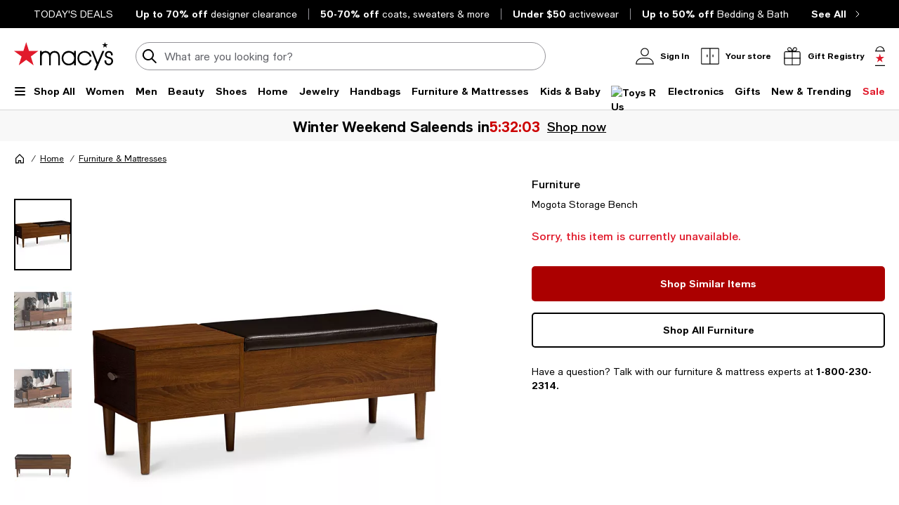

--- FILE ---
content_type: text/html; charset=utf-8
request_url: https://www.google.com/recaptcha/api2/aframe
body_size: 264
content:
<!DOCTYPE HTML><html><head><meta http-equiv="content-type" content="text/html; charset=UTF-8"></head><body><script nonce="QwAhRE5ow-treVS8s82-wQ">/** Anti-fraud and anti-abuse applications only. See google.com/recaptcha */ try{var clients={'sodar':'https://pagead2.googlesyndication.com/pagead/sodar?'};window.addEventListener("message",function(a){try{if(a.source===window.parent){var b=JSON.parse(a.data);var c=clients[b['id']];if(c){var d=document.createElement('img');d.src=c+b['params']+'&rc='+(localStorage.getItem("rc::a")?sessionStorage.getItem("rc::b"):"");window.document.body.appendChild(d);sessionStorage.setItem("rc::e",parseInt(sessionStorage.getItem("rc::e")||0)+1);localStorage.setItem("rc::h",'1769394416931');}}}catch(b){}});window.parent.postMessage("_grecaptcha_ready", "*");}catch(b){}</script></body></html>

--- FILE ---
content_type: text/css
request_url: https://assets.macysassets.com/app/navigation-wgl/2.443.0/app/navigation-wgl/static/css/Nav_MobileNavContent.bb8ca9bf801fb4cee807.css
body_size: 1029
content:
.button[data-v-5475af33]{font-weight:500;height:34px;padding:0 9px}.hnf-account-info{flex:1}.hnf-separator{color:silver}.category-text[data-v-38b5dc84]{display:flex;line-height:1.5rem;overflow:hidden;text-align:left;text-overflow:ellipsis;white-space:normal;width:calc(100% - 40px)}.category-text[data-v-38b5dc84] img{vertical-align:top}.category-button[data-v-38b5dc84]{cursor:pointer;width:100%}.sub-categories ul{gap:16px}.sub-categories .categories-list--account li:last-child{border-top:1px solid silver;margin-top:.625rem;padding-top:1.625rem}.registry-info .hnf-occasions[data-v-848967dc]{border-bottom:1px solid silver}.registry-info .hnf-registry-info+.hnf-registry-info[data-v-848967dc]{border-top:1px solid silver;margin-top:1.5rem!important}.registry-info ul[data-v-848967dc]{gap:16px}.weight{font-weight:500}.category-button{cursor:pointer;width:100%}.shipping-to[data-v-c120b7e8]{height:24px}.category-button[data-v-c120b7e8]{cursor:pointer;width:100%}span[data-v-c120b7e8]{margin-left:3px}.service-links .hnf-service-links[data-v-2f4d1006]{gap:12px}.button-back[data-v-4528b370]{background-color:#fff;border-bottom:1px solid silver;border-radius:0;height:71px;padding-left:24px;position:sticky;top:0;width:100%;z-index:2}.button-back .icon[data-v-4528b370]{bottom:24px;left:0;position:absolute;top:24px}@media print,screen and (max-width:63.99875em){.button-back[data-v-4528b370]{align-items:center;background-color:#e6e6e6;border:0;display:flex;padding-left:35px;position:relative}.button-back h5[data-v-4528b370]{font-size:.875rem;font-weight:700;letter-spacing:-.14px;line-height:1.1875rem}}.mobile-nav-top[data-v-0fcc610c]{padding:0 16px 0 20px}.mobile-nav-top .grid-x[data-v-0fcc610c]{height:71px}.mobile-nav-top .title .line1[data-v-0fcc610c]{font-size:.75rem;font-weight:700;line-height:1.25rem}.mobile-nav-top .title .line2[data-v-0fcc610c]{font-size:1.125rem;font-weight:500;line-height:1.375rem}.mobile-nav-top .search-wrapper[data-v-0fcc610c]{display:flex;height:71px}.mobile-nav-top .search-wrapper>div[data-v-0fcc610c]{width:104px}.better-transition-group .transition-panel{transform:translateX(0);width:100%}.collapse .better-transition-group .transition-panel{animation-duration:.3s;animation-fill-mode:both;animation-name:menuSlideRight}.expand .better-transition-group .transition-panel{animation-duration:.3s;animation-fill-mode:both;animation-name:menuSlideLeft}@keyframes menuSlideRight{0%{transform:translateX(-100%);visibility:hidden}to{transform:translateX(0);visibility:visible}}@keyframes menuSlideLeft{0%{transform:translateX(100%);visibility:hidden}to{transform:translateX(0);visibility:visible}}button[data-v-e20f9c54]{width:100%}.chevron-icon[data-v-e20f9c54]{margin-left:auto}.operation-hours.time[data-v-e20f9c54]{text-transform:lowercase}span.store-open[data-v-e20f9c54]{color:#008053}.store-name[data-v-e20f9c54]{max-width:200px;overflow:hidden;text-align:left;text-overflow:ellipsis;white-space:nowrap}.store-info-hours[data-v-e20f9c54]{text-align:left}span.store-closed[data-v-e20f9c54]{color:#e01a2b}.operation-hours[data-v-e20f9c54]{color:#000;font-size:.75rem;font-weight:400;letter-spacing:0;line-height:1.125rem;text-transform:none}.service-link ul.hnf-service-links[data-v-a253bf70]{gap:12px}.transform-account[data-v-c8585be2]{text-transform:capitalize}button[data-v-c8585be2]{cursor:pointer}.mobile-nav-back[data-v-c8585be2]{margin-left:4px}.mobile-nav-header[data-v-c8585be2]{border-bottom:1px solid silver}.mobile-nav-header--enhanced[data-v-c8585be2]{border:none;padding-bottom:8px}.mobile-nav-header .mobile-nav-header__title h5[data-v-c8585be2],.mobile-nav-header .mobile-nav-header__title h6[data-v-c8585be2]{align-items:center;display:flex;font-weight:500}ul[data-v-456c617b]{gap:16px}.body-content[data-v-456c617b]{padding:0 16px 36px 20px;position:relative}@media print,screen and (min-width:64em){.mobile-nav-content .body-content[data-v-456c617b]{padding:8px 48px 56px}}.top-content{background-color:#e6e6e6;height:71px}.top-content--white-bg,.top-content--white-bg .button-back{background-color:#fff}@media print,screen and (min-width:64em){.mobile-nav-content .category-button:hover span,.mobile-nav-content .category-link:hover{text-decoration:underline}}

--- FILE ---
content_type: application/javascript
request_url: https://www.macys.com/uIAAO1/dgzBVw/zJuzJ/Ta8yE/d5/LE3Vfm1k7aiakh/dGlCBz05LA/TR4DZ/EUTEVQB
body_size: 171575
content:
(function(){if(typeof Array.prototype.entries!=='function'){Object.defineProperty(Array.prototype,'entries',{value:function(){var index=0;const array=this;return {next:function(){if(index<array.length){return {value:[index,array[index++]],done:false};}else{return {done:true};}},[Symbol.iterator]:function(){return this;}};},writable:true,configurable:true});}}());(function(){MW();dC1();t31();var Bz=function(){return fK["window"]["navigator"]["userAgent"]["replace"](/\\|"/g,'');};var TC=function KR(tf,Yg){'use strict';var hg=KR;switch(tf){case AK:{var pQ=Yg[pG];R8.push(kR);var TR;return TR=pQ&&dM(LC()[J5(d4)](R4,R3,rM,GF,nF,jQ),typeof fK[QF()[r3(DB)].call(null,MB,lg)])&&B4(pQ[Wz()[q8(J4)](RF,d4,vC,hS)],fK[QF()[r3(DB)].call(null,MB,lg)])&&M4(pQ,fK[QF()[r3(DB)].apply(null,[MB,lg])][QF()[r3(d4)].call(null,k3,qA)])?F8()[F5(Sg)](O8,MM):typeof pQ,R8.pop(),TR;}break;case sW:{var HQ=Yg[pG];R8.push(FQ);var VM;return VM=HQ&&dM(B4(typeof LC()[J5(IQ)],'undefined')?LC()[J5(RB)].apply(null,[mR(d4),G9,AC,FF,wM,h8]):LC()[J5(d4)].apply(null,[WM,R3,R4,rF,nF,mR(mR(AB))]),typeof fK[QF()[r3(DB)](mA,lg)])&&B4(HQ[Wz()[q8(J4)].apply(null,[RF,nz,f4,ff])],fK[QF()[r3(DB)].apply(null,[mA,lg])])&&M4(HQ,fK[QF()[r3(DB)](mA,lg)][QF()[r3(d4)](Rt,qA)])?F8()[F5(Sg)](J3,MM):typeof HQ,R8.pop(),VM;}break;case T6:{R8.push(FB);this[F8()[F5(q5)](sB,mM)]=mR(d4);var P3=this[B4(typeof F8()[F5(IQ)],z9('',[][[]]))?F8()[F5(AB)](X9,O3):F8()[F5(rh)].call(null,Wf,L5)][xf[ft]][QF()[r3(vC)](hF,ft)];if(B4(QF()[r3(hz)](AR,K8),P3[W9()[OJ(dh)].call(null,J4,fA,mR([]),nF,AM)]))throw P3[Hw()[dA(bA)](xz,ht,YM,bA,UC,MC)];var ww;return ww=this[Wz()[q8(Jt)].call(null,U3,mR([]),pt,T4)],R8.pop(),ww;}break;case Bs:{var gC=Yg[pG];return typeof gC;}break;case bl:{var nR=Yg[pG];R8.push(Dw);var vt;return vt=nR&&dM(M4(typeof LC()[J5(Iz)],z9(F8()[F5(rM)](Az,bM),[][[]]))?LC()[J5(d4)](h8,R3,cC,OB,nF,C4):LC()[J5(RB)].call(null,vh,F4,t3,Jf,nQ,WR),typeof fK[M4(typeof QF()[r3(vh)],z9('',[][[]]))?QF()[r3(DB)](lC,lg):QF()[r3(RF)].call(null,Wh,IQ)])&&B4(nR[Wz()[q8(J4)].call(null,RF,A4,Mg,wg)],fK[B4(typeof QF()[r3(RF)],z9('',[][[]]))?QF()[r3(RF)].call(null,t5,bF):QF()[r3(DB)].call(null,lC,lg)])&&M4(nR,fK[QF()[r3(DB)].call(null,lC,lg)][QF()[r3(d4)].apply(null,[xR,qA])])?F8()[F5(Sg)](S4,MM):typeof nR,R8.pop(),vt;}break;case IY:{var Bh=Yg[pG];return typeof Bh;}break;case JN:{var Eg=Yg[pG];var rR=Yg[AK];var KA=Yg[Cv];R8.push(Of);Eg[rR]=KA[F8()[F5(bA)](Kh,bf)];R8.pop();}break;case Xl:{var OA=Yg[pG];var M5=Yg[AK];var Dh=Yg[Cv];return OA[M5]=Dh;}break;case vv:{var ZC=Yg[pG];return typeof ZC;}break;case pG:{var vF=Yg[pG];var w9;R8.push(TA);return w9=vF&&dM(LC()[J5(d4)](lf,R3,JF,Fw,nF,hz),typeof fK[M4(typeof QF()[r3(R4)],z9('',[][[]]))?QF()[r3(DB)].call(null,E9,lg):QF()[r3(RF)].call(null,JR,B5)])&&B4(vF[Wz()[q8(J4)](RF,Th,mR([]),Y4)],fK[QF()[r3(DB)](E9,lg)])&&M4(vF,fK[QF()[r3(DB)](E9,lg)][QF()[r3(d4)](DA,qA)])?F8()[F5(Sg)](XF,MM):typeof vF,R8.pop(),w9;}break;case AG:{var p4=Yg[pG];return typeof p4;}break;}};var B4=function(z3,If){return z3===If;};var OR=function(){W4=["\x6c\x65\x6e\x67\x74\x68","\x41\x72\x72\x61\x79","\x63\x6f\x6e\x73\x74\x72\x75\x63\x74\x6f\x72","\x6e\x75\x6d\x62\x65\x72"];};var LB=function(Xz){if(Xz===undefined||Xz==null){return 0;}var f5=Xz["toLowerCase"]()["replace"](/[^a-z]+/gi,'');return f5["length"];};var t8=function(){return tC.apply(this,[F,arguments]);};var NC=function hB(GC,jB){var m8=hB;switch(GC){case SJ:{return parseInt(...jB);}break;case T6:{var lh=jB[pG];var PR=d4;for(var H8=d4;Cf(H8,lh.length);++H8){var CB=IM(lh,H8);if(Cf(CB,x7)||mw(CB,kS))PR=z9(PR,AB);}return PR;}break;}};var bR=function YB(l3,cM){var Lz=YB;while(l3!=b6){switch(l3){case QW:{x3=dh*Af-nF*RF*jA;BB=rM+MC*RF*J4+dh;jf=nF*Jt+ft-dh;X3=MC*dh*J4*L3-ft;st=J4-Jt+ft*Af+rM;qg=Jt*jA-AB+nF*J4;l3=ls;B5=Jt*nF+Af+RF-rM;}break;case Dn:{ER=dh+L3*rM+jA*Jt;EA=AB*ft+nF*Af-Jt;Kz=rM+Af*J4+RF*dh;qF=ft*Af+AB-nF-dh;VF=Jt+J4+Af*ft-jA;r4=Jt*jA-rM+RF+Af;l3=O1;jJ=ft*Af+RF-Jt+J4;bB=Af*ft+MC*nF;}break;case qW:{l3=DS;dJ=rM*ft*dh*AB+jA;Rz=Jt*nF-Af;zQ=Jt+jA*Af;sf=Af+nF*dh+J4+MC;}break;case NK:{kC=AB*MC+ft*Af+Jt;QQ=rM*Af*AB+nF+jA;v3=jA*nF*RF+rM;hM=rM-Jt+RF*Af-AB;U8=MC*Af-RF+L3*rM;l3-=RW;dR=nF*Jt+ft+J4+jA;}break;case vH:{EM=ft*Jt+dh*RF*jA;Sw=dh*nF-MC+Af;l3-=SS;Sg=rM*jA+J4-ft+RF;Mg=rM*nF-J4+L3*ft;}break;case jc:{nh=J4+ft+Af*RF+rM;l3=Qn;xL=Jt*nF+dh+rM;Fm=Jt*nF+ft-rM-jA;bp=Jt+RF+rM+jA*Af;VZ=dh*RF*jA+Af-L3;Fk=L3*dh*ft+RF-AB;Z0=nF*Af-RF-J4*Jt;Md=rM+nF+J4*Af;}break;case w6:{Cj=J4*Af-jA+dh*Jt;wL=jA*Af-Jt*L3;bM=ft*dh-RF+jA*rM;ZZ=ft*RF*dh-jA*MC;zk=nF+J4+rM*ft*dh;l3=TK;bT=nF+MC+ft+Jt*L3;XO=nF*Af-rM-Jt;}break;case Fl:{hk=Jt*dh*MC-AB;Jk=ft*jA*MC+Af*rM;Cp=L3+jA+RF*Af-Jt;JT=Af*J4+jA*dh-MC;Sd=Jt*dh*L3+Af*AB;W2=J4*MC+rM+Af*nF;Mb=Af*L3+MC-AB+nF;FB=nF+J4+rM+Af*ft;l3=ws;}break;case Al:{Yj=L3*nF*J4*jA;dj=rM+J4+Af*nF+dh;Sr=J4*ft*jA*AB;LZ=jA*Af+L3+MC+rM;Tk=dh+J4*L3*Af;fp=ft*L3*MC*dh-Af;l3+=CJ;Yp=nF-J4+MC*Jt*rM;IX=jA*Af-ft-dh;}break;case Gl:{Id=Af-J4+dh+RF*ft;fU=rM*Af-J4-RF;xd=Af*MC-dh*RF+nF;kV=Af+ft+jA*nF;l3-=sJ;}break;case nK:{QX=J4+Af+AB+nF*Jt;m0=LO-tV-zE-J4+L2+xR;vZ=J4+Af*nF+ft*rM;qV=jA*RF*MC+Af*rM;l3+=PY;rw=rM*MC*Jt-J4+AB;Lw=nF+J4+RF*Af+AB;}break;case U6:{Cb=QE+nk-KV+qE-P0;l3-=Ec;bE=Af*ft-J4-dh;Ed=jA*Af+nF*dh-ft;XI=dh-L3-RF+Af*nF;E0=jA*RF*dh+Jt+nF;BL=RF-AB+Af*J4-jA;cT=J4+jA-Jt+Af*dh;AT=AB*L3*jA*Jt-RF;}break;case cv:{l3+=ls;Qj=nF*J4+RF*Af+AB;sj=Af*J4+rM+L3+nF;xT=ft*nF*J4*L3+AB;k3=dh+Af*J4-rM;rX=AB*Jt*rM*J4+dh;pr=MC+Af*dh+RF-Jt;wO=dh*Af-MC-ft*rM;XV=MC*Af+J4*RF*jA;}break;case KH:{bF=jA*Jt-RF*AB;Lk=nF*Af-jA-J4*MC;l3-=zN;KU=nF*dh*MC-J4-ft;x2=J4*Jt-MC+Af;JR=RF*AB-rM+Jt*jA;WT=Jt*dh-Af*AB+MC;KL=Af*dh-L3*Jt+RF;RV=Af+Jt*dh+RF+jA;}break;case Fn:{JO=ft*Af-L3-MC*dh;vV=RF+rM*ft*jA-AB;Tb=L3*nF*jA+MC*RF;Dk=Af+nF-dh+Jt;gL=Jt-L3+jA-RF+Af;PV=Jt+jA+dh+RF*Af;l3=CH;Lr=rM+ft*Af-dh*J4;QV=rM*nF-RF+Jt*MC;}break;case hv:{HE=Jt+dh+jA*Af+RF;Bk=AB*RF*L3*rM*jA;l3=zK;Q0=RF*dh+ft-jA+Jt;A4=AB+jA-ft+MC*Jt;zZ=J4*Af-AB+L3*dh;PL=jA*AB*dh-J4+Jt;}break;case J1:{HU=Af*jA-Jt+ft-J4;jj=MC*Af-RF+rM+nF;lE=L3*J4*Af-nF+MC;PU=Af*ft-J4*AB+Jt;Sj=dh*AB*rM+Af*jA;BV=AB+J4*Jt*rM;sE=nF+J4+AB+jA*Jt;LL=rM*Af-RF-jA+dh;l3-=UK;}break;case WK:{l3+=kH;Hd=Jt*ft+Af+L3+MC;rL=MC*rM*L3*dh+AB;Od=AB-rM-MC+Jt*RF;Rb=dh+ft*nF*RF-MC;V0=Af*nF-ft+L3*Jt;jp=jA*RF*AB*L3*ft;ML=Af*jA+MC+J4*Jt;}break;case In:{bk=L3*dh*nF*rM-RF;T2=L3*rM*ft*jA;Or=ft*nF*rM-dh*AB;l3=EH;L0=RF+ft*dh*rM+L3;lX=Af+nF+Jt*jA-rM;gm=dh*nF*RF-ft;bZ=RF-L3+Af*MC+rM;}break;case Ys:{Pj=Af*dh+ft-RF*rM;O0=dh+J4*Af*L3-rM;l3+=Xn;hO=dh+RF+jA*Af+MC;Qd=nF+Af*ft-dh*RF;}break;case Ss:{EO=nF+jA+Af+Jt-dh;sI=J4*jA*rM-AB;rI=ft*jA+RF*Af+dh;l3+=hW;Rd=nF+MC*dh+Af+L3;N0=dh+ft*Af-MC+AB;qm=AB*MC*dh*rM-ft;H0=nF*Af-L3-Jt+dh;lp=Jt*nF+rM*jA;}break;case rc:{CO=dh*AB*L3*Jt;l3-=n7;GV=dh*MC+rM+ft*Af;YO=L3*J4*AB*Af+Jt;Td=Af*nF-MC-dh*J4;Pd=Af*nF-jA+ft*MC;hE=jA+Af+nF+J4*Jt;dE=ft*Af+J4+L3+RF;}break;case CY:{l3-=Ml;sp=Af*jA-dh-rM+RF;Rp=Af*RF-AB-nF-L3;GL=Jt*RF+J4-AB+L3;tL=dh+Af*J4-rM+MC;NX=ft*RF*nF+Af*L3;lm=Jt*rM*J4+nF*AB;}break;case O:{KV=J4+nF*Jt*MC-Af;B2=RF-ft-jA+Af*nF;dL=MC*nF+ft*Af-dh;EV=AB*dh*L3*RF*rM;Rj=nF*Af-Jt;KE=RF*L3+Jt*jA*AB;l3-=mY;}break;case c1:{M2=RF+Jt+L3+Af*nF;l3=q7;gj=Af+nF+MC*dh*J4;AE=RF*ft+jA*Af-L3;Fj=Af+nF*jA+AB-RF;ck=MC+RF*jA+Af+nF;}break;case m6:{l3=wl;RT=Jt+jA-L3+Af*nF;nL=nF*J4*Jt-Af+L3;Uk=AB*L3+rM*ft*dh;CI=J4*Af-Jt+RF;dO=Af*rM+jA+dh*Jt;rT=jA*AB*Af+J4*nF;}break;case qY:{xz=ft+Jt*dh+nF*RF;Jf=J4*Af-RF-AB+Jt;FE=MC*Jt*jA-Af-dh;bX=Jt*L3*nF+RF*J4;QU=Af*dh-AB-J4*nF;l3-=Ql;fj=nF*Af-L3*jA+MC;}break;case qK:{zE=Af-J4+MC+dh;BU=jA*rM*dh-MC;c0=jA+rM+Af-J4+MC;l3=PN;IO=Af*L3+rM*ft;wM=Af+L3+rM-J4+ft;vp=J4*rM*RF+AB-nF;j0=dh+Af*ft+MC+Jt;}break;case YS:{w0=Af*dh-rM;l3=UH;UO=jA*Af+L3-ft+nF;cr=nF*Jt*MC-RF;Xb=L3*dh*Jt-Af-rM;rZ=RF+ft*Af-nF*J4;Cr=J4*Af-RF+rM*Jt;}break;case hn:{PT=Jt*nF-J4+Af*jA;qr=Af*rM-MC+dh*Jt;l3+=jv;HO=Af*nF-J4*dh-rM;Tw=nF*Jt+AB-RF+dh;Kd=Af*nF+J4+Jt-rM;F0=L3-jA+Af*J4+AB;Ir=Af*nF+RF+dh+L3;}break;case N1:{QT=jA+dh*ft*AB*nF;l3+=xH;Yd=MC*AB*jA+Jt*ft;Uw=MC*Af+RF-Jt;EX=Jt+jA*Af-MC+AB;ld=Af-ft-jA+Jt*rM;}break;case PN:{FU=L3+Af*MC;kR=Af*MC+AB+dh*rM;OV=Af*ft+L3*Jt;X9=L3+Af+jA+nF-MC;WE=AB+RF+Af+ft*nF;l3=W1;WL=nF-L3+Af+J4+RF;}break;case zH:{k0=RF*Af-nF-dh;Mj=RF*dh*ft+nF*J4;hj=ft*RF*dh+rM-J4;md=Jt*jA+RF*J4;l3-=v6;X0=Jt*jA-dh*MC+nF;hr=MC+jA*RF*rM-nF;Rm=AB+jA*J4*nF*L3;tr=dh+rM+Af*ft+AB;}break;case Iv:{MO=Af*ft-Jt-nF;f2=Af*rM+nF+J4;l3=QW;rp=dh*RF*ft-MC*Jt;C4=AB+jA*ft+MC+RF;Qp=L3*J4+Af+MC-AB;Kb=MC+dh*RF+nF+ft;SL=Af+jA*rM*J4;zm=RF*Af-ft-dh+rM;}break;case tW:{Wm=Af+J4*L3*Jt-RF;KX=ft*Af+L3+MC+Jt;l3=NK;VO=Af*ft-dh;UX=Jt*ft-dh;WO=nF*Af-jA*ft-MC;JX=dh+jA*L3+Af*nF;}break;case q1:{O3=nF*Jt+ft-MC+J4;RO=Jt*ft+rM*RF*jA;kX=Af*dh-J4-nF+ft;sL=rM+Af*nF+jA;nV=RF+rM+Jt+MC*Af;l3-=gS;X2=jA*ft*L3*RF-dh;q2=RF*Af+L3*rM;}break;case YN:{Xr=RF*Af-J4+ft*L3;l3=cv;NU=Af*nF-jA-RF-ft;kE=nF*Jt*MC+Af+dh;nX=J4*Af-Jt+MC*RF;}break;case ZH:{l3-=jK;Hr=MC*Af-RF+dh-ft;fL=rM*Af-nF-J4;fr=RF*ft-AB+MC*Af;p2=dh+Af*nF-L3+MC;n2=Af*dh-J4+rM-nF;Qr=Af*dh-AB-jA;}break;case bJ:{zj=Af+Jt-AB-L3+RF;L5=L3-Af+J4+jA*Jt;TV=ft*jA*dh-L3;CX=ft+Af*RF+MC+rM;Om=rM*nF*jA*L3-Af;l3-=r6;Bd=nF*jA+J4*Jt+Af;}break;case mG:{for(var tI=d4;Cf(tI,Wk.length);++tI){Wz()[Wk[tI]]=mR(Fb(tI,ft))?function(){return GZ.apply(this,[Mc,arguments]);}:function(){var fE=Wk[tI];return function(gd,Wr,AO,WU){var vb=UT.call(null,gd,Um,WR,WU);Wz()[fE]=function(){return vb;};return vb;};}();}l3-=Av;}break;case K6:{nO=nF*ft*AB*dh+RF;RE=J4-MC+Jt+ft+Af;Qm=Jt*ft+L3*RF-AB;KT=AB*rM+Jt*RF*J4;vO=L3*jA*nF+dh;Ab=dh*ft*nF;l3-=ks;Bb=jA*ft*nF-dh;NZ=Jt*jA*MC+AB-dh;}break;case q7:{Pp=RF-L3*nF+Jt*rM;I2=J4+dh*rM*MC+L3;nm=nF+ft*RF+Af-rM;l3+=Cs;Kr=RF*ft+nF-J4+Af;YV=Af-J4+jA*AB*ft;}break;case nN:{lC=rM-nF+jA*dh*RF;xR=jA-J4-dh+Jt*ft;l3=Pv;MU=rM+L3+Af*nF-Jt;Lm=ft*Af+RF-nF+AB;zb=ft+dh*jA+Af*rM;sO=Af-J4+Jt*ft+RF;QO=Af*RF+J4+MC;mj=jA+RF+ft*Jt+rM;}break;case gl:{l3+=XG;var pL=d4;if(Cf(pL,dI.length)){do{var jw=IM(dI,pL);var YT=IM(AL.ZN,Dr++);vd+=tC(PS,[HI(LI(HI(jw,YT)),Dd(jw,YT))]);pL++;}while(Cf(pL,dI.length));}}break;case d6:{SV=RF*Jt+Af*MC-rM;l3=SH;kd=ft*L3*Jt-AB-RF;qj=rM-RF-AB+nF*Af;Sm=L3*AB-J4+dh*Af;Qb=Jt+jA-AB+RF*Af;}break;case EW:{JI=rM*Jt+dh*MC;R0=L3*RF+rM*J4*ft;Mp=Af*ft+AB-dh+RF;l3=mJ;mr=L3*AB*Af-jA;Gb=nF+MC*dh*ft-jA;Vj=L3+Af-nF+J4*Jt;I0=MC+L3*nF*dh+Jt;NE=Jt*RF-rM-MC+jA;}break;case Xn:{l3-=zs;V2=ft*AB*jA*J4*L3;U2=jA*nF*dh+MC-rM;DV=jA*Jt*J4+nF;qk=nF-AB+rM*Jt*MC;nj=nF*RF*dh+AB;p0=Af*L3-AB+ft*RF;Jb=jA+nF*Jt+ft*MC;}break;case W1:{l3=vv;KO=ft-L3+Af+dh;DU=L3+RF*Af+MC*ft;sm=J4-MC+Jt*nF-ft;xb=AB*MC*dh*RF-nF;t5=Jt+ft*Af+jA*J4;kZ=Af-L3*RF-MC+Jt;JZ=RF*J4*rM*AB;Tj=MC-J4+AB+Af*rM;}break;case ls:{qL=nF-jA+Af*dh-rM;l3-=vc;QI=J4*Af-RF-Jt+MC;zd=jA*RF*AB*ft;Dw=Af+AB+J4*Jt+MC;Az=dh*L3*Jt-rM-nF;Lp=MC+AB+RF+Af*rM;}break;case bs:{l3=sv;sd=L3*Af*AB-J4-jA;CU=MC+J4*rM*Jt-Af;nb=Jt-dh+nF*Af;pV=L3+nF+AB+ft*Af;cI=Jt*L3*AB*RF-nF;Ur=AB*nF*MC*Jt+jA;}break;case zs:{AU=dh*J4*MC*nF-RF;hZ=RF-nF+ft*Jt-MC;lT=L3-AB-dh+ft*Af;hV=jA*Jt-L3*ft+Af;l3=vN;Uj=MC*Jt*rM-dh-RF;SX=nF*Af-L3*ft*RF;}break;case Nl:{SE=nF*RF*AB+Af*ft;U3=Jt*rM-jA-J4;wI=Af*dh-rM-Jt*J4;Fp=Af+nF*RF*ft-dh;GI=L3-rM-Jt+Af*dh;pj=Jt*RF-jA*AB+ft;T0=ft+nF*rM*jA+Jt;l3=K6;}break;case wn:{mI=Af*RF+J4+L3;qb=rM*nF*L3*dh;Ej=J4*L3*Jt+Af*rM;l3+=p1;Cd=dh+Af*nF-jA*ft;}break;case lH:{AI=jA*Jt*AB*J4+ft;tb=rM*Jt*RF-ft*L3;rj=nF*dh*ft+MC+AB;g0=RF+Jt*J4*jA-nF;s2=Af*J4-dh*MC+rM;xI=jA*rM*nF+Af*RF;l3+=GW;nT=AB*dh*Jt+nF+L3;}break;case JW:{l3=xc;Db=ft-L3+jA*dh-MC;vh=MC+RF+rM+dh+L3;rd=RF*dh-L3+J4+MC;zI=dh+nF*RF-jA-ft;mM=ft*RF-L3*MC+J4;JF=rM+jA+ft+MC*RF;}break;case ss:{wT=jA*rM*dh+Af-RF;l3+=pH;NT=Af-L3-MC+Jt*jA;rV=jA*Jt+L3*ft+rM;Yr=Af*ft-L3+jA+rM;}break;case hH:{jd=jA*Af+MC+dh*ft;WI=jA*RF*dh+ft+rM;l3-=El;Dp=rM+dh*jA+J4+RF;lj=jA*Af+nF+dh*L3;XX=dh*nF*RF-L3;d0=dh+Af*nF+MC*RF;Sb=Af*jA+rM+dh+RF;}break;case hW:{LT=ft+L3+Jt*dh+jA;Ij=nF*Af-RF-jA*rM;Kj=rM+Af*ft+L3+RF;Nj=jA*MC+J4*Af-dh;l3=hv;FQ=Jt-dh-nF+Af*ft;Ud=Af*rM+MC*jA+L3;}break;case Zv:{cU=ft+MC-nF+Jt;ht=ft+RF-MC+rM+dh;Iz=dh+nF-AB-RF+ft;l3=xW;Th=L3*AB*ft;TX=rM*L3-ft+RF*jA;jQ=MC+ft-nF+J4+Jt;Cm=MC+L3-dh+J4*jA;tZ=dh*J4-ft-AB-rM;}break;case CW:{ZT=jA+rM+Af*MC;l3+=F;Ck=Af*L3*rM-dh-Jt;r0=Af*RF-Jt-L3*ft;XT=Af*MC+J4*Jt+RF;}break;case V6:{hX=Af*J4+L3+jA;BI=J4+rM*Af+Jt*L3;l3-=gJ;pw=Af*J4-RF*MC-L3;HZ=Jt+nF*ft+J4*Af;hb=AB*dh+Af*ft-J4;EL=ft*Af-nF+Jt-jA;FT=AB-ft+Jt*dh*MC;gU=Af*nF+rM*RF-J4;}break;case US:{Rk=Jt*nF-dh+jA*rM;l3+=nH;MB=Af*rM+J4*dh-nF;jL=Af+dh-jA+nF*Jt;rm=AB+nF*Jt+MC-dh;nE=Af*rM+L3*J4*dh;n0=Af+dh*nF*jA-AB;}break;case Bv:{return wX;}break;case As:{F2=ft*RF*J4+nF+Af;l3=vY;vI=ft+AB+Af+nF*Jt;pk=ft+MC*Jt*RF-J4;U0=dh*Af-nF*rM-J4;Ow=Af*L3*RF-dh*Jt;l0=Af*jA-dh*L3-ft;}break;case Xv:{Vd=dh*J4-rM+Jt-L3;wd=J4-dh+L3*Jt+nF;l3-=Nv;O2=nF+RF*L3*jA-dh;dX=RF*ft+AB+nF;rh=MC+RF+rM+Jt+J4;vC=ft*MC+dh-L3;}break;case xK:{l3-=kN;FZ=ft*rM+jA*Af;nI=Af*ft-Jt+MC-nF;dd=ft*Jt+Af+rM-jA;Zp=ft*MC*Jt+J4-AB;}break;case CH:{mO=MC*J4*dh*nF-rM;dr=rM*nF+Af+Jt;l3+=Qc;VX=J4-Af+Jt*AB*jA;XF=RF*rM*Jt+nF-dh;BX=Af*AB*J4+nF+L3;}break;case jN:{H2=ft+Jt*nF+Af-rM;VL=Af*AB*dh-jA*Jt;cO=RF*rM*nF-ft+dh;Zj=ft*Af+L3-rM*jA;Hj=RF*AB+Af*nF-rM;GU=Af*AB*nF+ft-RF;l3=Sv;}break;case rW:{bf=jA*ft*MC+AB+Jt;l3+=ZK;Oj=Jt*rM*AB*J4-MC;Am=ft*J4*RF*MC;XL=RF*Jt-rM+J4*Af;Mk=nF*jA*dh-AB-rM;}break;case zN:{MZ=dh*J4+rM*jA*ft;TT=nF+dh*jA*ft+MC;CL=L3*Jt+rM*ft*dh;Jp=Af*RF+J4-L3*jA;mb=jA*Af-RF-J4-nF;l3+=xP;QL=Jt*jA+J4*dh-RF;VI=L3+AB+RF+Af*rM;tj=ft*MC*L3*RF+J4;}break;case ZK:{G2=Jt+RF*J4*rM-nF;J0=RF*MC+Jt+Af-rM;AX=nF*jA*dh;l3-=cs;BO=dh*RF-jA+rM*Af;R3=Af-Jt+nF*L3*rM;TO=dh+MC*jA*rM+Jt;}break;case gv:{HT=Af*jA+dh-nF+ft;Gp=nF*Af-Jt*rM*L3;Gd=L3*Jt*RF+jA+MC;R2=RF*rM+ft*jA;nz=ft+MC+dh*nF;l3+=rS;TI=Jt+rM*Af+L3-dh;}break;case Ec:{l3=q1;OL=Af*RF+L3+J4+dh;qE=MC*Jt*nF-J4;Ad=Af*MC-ft;XZ=nF*jA*L3*MC;rr=nF+L3*RF*ft*rM;Ak=dh*Jt-RF+AB;vL=J4*dh*jA-RF+ft;}break;case D7:{l3+=jn;br=Af+rM*jA*dh;kL=jA*Jt+RF+L3*Af;LE=ft+nF*Af+jA-AB;kk=Af*MC*L3-Jt+nF;WX=RF*dh*L3*nF+MC;}break;case g1:{zp=L3+J4*Af*AB+dh;Rr=dh*J4*nF+MC+Jt;z2=RF+jA+AB+Af*rM;Xk=nF*dh*ft+rM*Jt;l3=zN;wr=jA*Jt*J4+dh-ft;fZ=RF*AB*L3*Jt-J4;}break;case vv:{lZ=MC*rM+Af-AB+jA;Tr=J4*Af+AB-rM-MC;l3+=On;IL=RF*AB+Jt*dh+MC;YI=rM+RF*nF*dh*L3;pb=J4*ft*nF+Af-L3;}break;case H1:{Qk=nF*Af+rM*ft+Jt;Ip=L3-dh+rM*Af-AB;Jj=AB+J4+jA*Af+dh;kw=dh*Af+ft+nF-Jt;xw=dh*Af-nF-Jt*jA;vE=MC+jA+RF*Af+dh;l3-=cv;qd=rM-ft+nF-MC+Af;jr=Jt*RF*J4-MC-ft;}break;case zW:{sV=J4*rM*Jt-nF;mZ=Jt*L3+nF+RF*Af;EI=rM-J4+Jt*dh;pI=Af*MC+ft*jA*RF;l3+=jW;D0=J4*Af+MC;DO=Af*rM-RF-dh-AB;}break;case ln:{nk=nF*dh+MC+jA*Af;Aj=nF+jA+Af*MC+J4;l3=zW;Ld=ft-Jt+Af*jA;bL=L3+RF*ft*rM+dh;Vp=RF-AB+Jt+jA*Af;}break;case M7:{l3-=EP;mk=ft*MC*dh+RF;LV=J4*AB*Af+Jt-dh;WZ=rM*ft+MC*L3*Af;dp=RF*MC+Jt*ft-dh;Gr=Jt+L3+rM*dh*ft;fV=RF*Af-rM+ft*jA;}break;case Sn:{Wp=rM*jA+J4*Af-nF;DZ=L3-rM+ft*Af-J4;Lb=MC*dh*RF*rM*AB;l3=IJ;Op=nF*Af-RF-jA;jX=dh*ft*rM-AB-MC;}break;case GS:{EZ=RF*Af+rM*Jt*AB;Ep=Jt*nF+Af+rM+dh;l3=WK;E2=ft*Af+Jt-J4-MC;Nk=dh+jA*Af+nF*ft;}break;case fv:{tT=RF-L3*dh+Af*jA;mE=AB*J4*Af*L3-ft;PE=dh*L3+nF*Af+Jt;CV=nF+Jt+L3+Af*RF;gI=Jt+jA*Af-J4;l3-=EH;C0=Af*AB+dh*jA*ft;}break;case ws:{Wd=J4+L3+MC*Af;fT=J4+Af*nF+rM*jA;sT=ft*Af+jA+dh+L3;fd=ft+nF+dh*J4*jA;l3+=K1;jV=jA+AB+dh*Af-Jt;Yk=dh*Af-MC-Jt*ft;N2=nF+Af*jA-Jt;Xj=Af*ft-J4+RF-Jt;}break;case r6:{GT=Jt+ft*Af+dh+J4;Zk=AB+Af+RF*dh*nF;l3=l6;Rt=rM+dh*Af-Jt-MC;TZ=Jt+jA*dh*rM*AB;S0=Jt*ft*MC-Af*rM;YE=jA*MC*Jt-nF;}break;case dG:{l3=NJ;vT=nF*dh*RF-Jt*AB;np=dh*Af-J4-rM*ft;Km=dh+J4*Jt*jA+MC;Sp=MC-nF+Jt*J4*rM;}break;case qP:{l3=b6;for(var zL=d4;Cf(zL,PO.length);++zL){QF()[PO[zL]]=mR(Fb(zL,RF))?function(){return GZ.apply(this,[kN,arguments]);}:function(){var wm=PO[zL];return function(xO,xm){var M0=AL.apply(null,[xO,xm]);QF()[wm]=function(){return M0;};return M0;};}();}}break;case Ps:{b0=RF*Af-L3+jA-nF;Lj=Af*dh*AB-MC-RF;IZ=jA+nF+J4*Af-AB;wj=jA*Af+nF*RF;l3-=PS;}break;case SW:{l3-=X6;MM=MC+Af-AB+J4;pE=Af*jA+dh-rM;L2=rM*Af+nF+ft*dh;tm=RF+Jt*MC*dh-L3;g2=Af-AB+dh*jA-RF;tk=Jt+MC-AB+J4*Af;WV=ft+J4*dh*RF*L3;}break;case Bc:{Tp=dh+J4+nF*MC*Jt;Nd=dh+jA+J4*Jt*RF;O8=MC*Jt*rM+nF*RF;RZ=Af*jA-ft+nF*AB;Ap=J4*MC*rM*ft-L3;kj=AB*RF*rM*Jt-dh;l3-=rl;xV=Jt*L3+AB+Af*RF;}break;case Ql:{ZV=dh*nF+RF*Af-MC;l3=qY;Ek=jA+rM*Af+AB;qw=rM+RF*J4*Jt+dh;tE=J4+AB+nF*dh*ft;kO=ft*Af+MC-L3*jA;v0=L3*RF+J4*Af+Jt;}break;case VW:{pO=Jt+ft*nF*dh;YX=Jt*dh+RF-J4-rM;l3=qW;Pb=Af-rM*nF+Jt*dh;wV=L3+Af*jA-ft*J4;Vb=dh*RF*ft+jA+J4;E9=nF+L3+dh*Af-Jt;Xp=Jt*L3*ft-dh*RF;qT=nF*rM+ft*Af+Jt;}break;case OS:{DB=dh+jA*AB-J4+L3;IQ=nF+ft-rM*AB+L3;fb=dh+J4+RF*nF-ft;l3=nG;UC=MC+ft*RF-L3;vU=ft+J4*jA+AB-RF;cC=RF-MC+rM+J4+ft;}break;case kG:{dZ=L3-Jt+dh+jA*Af;gE=nF*Af-AB+J4*Jt;Gk=J4+RF+Jt+ft*Af;db=MC+Af-J4+Jt*dh;IE=dh-L3+MC*Af-nF;l3-=D;MV=jA+RF*nF*ft*L3;}break;case lv:{ME=ft*Af+RF-Jt+L3;GO=Af*rM-MC*AB+Jt;l3-=mK;Xw=L3+nF*ft*rM-AB;Ik=Jt*nF-RF+jA*rM;Hb=J4*Jt*RF-rM-nF;AV=Af*J4+Jt-nF;ZE=rM+Af+ft*RF*nF;}break;case Sv:{l3=US;lI=ft*J4*nF+Jt;IT=jA*Af+dh-J4*rM;RU=Af-L3+J4*RF*jA;ZX=dh*MC+nF*Af;ET=RF*Af-J4*nF;}break;case cl:{q0=RF*Af+nF+Jt+rM;PX=ft+Af*MC*L3;NO=nF+J4+jA*Af;Bp=L3+rM*ft*nF;l3+=w;ST=RF-Jt+Af*nF-AB;z0=L3*rM*RF*jA-J4;}break;case xs:{tO=RF+Jt+jA*MC;lk=RF+Af*jA+Jt+MC;l3-=kW;xE=jA*Af+nF+rM*dh;q5=ft+J4-RF+rM+Jt;km=AB*J4*jA-MC*L3;NI=AB+ft+RF+jA+nF;}break;case J:{l3=xs;AC=Jt+nF*jA-dh+J4;Xd=L3+J4-MC+nF*ft;BZ=dh+J4+RF*ft+AB;f4=RF*jA-nF-dh+rM;cL=J4+ft-MC+Jt+RF;qX=Jt+jA-J4+L3;hL=J4*dh*AB;Dj=L3*rM-dh+ft*nF;}break;case EH:{Kk=jA+J4*MC*Jt+AB;UZ=rM+Af*ft+RF-jA;Mr=MC+nF*jA*dh+Jt;J2=Af*nF-RF+dh*ft;l3=fs;}break;case Cv:{cV=AB*L3*dh*nF*MC;l2=ft*nF*rM-J4+dh;A2=Jt*RF*rM-Af-ft;W0=Jt*ft*L3-nF*J4;l3=CY;fm=ft-L3+J4*Jt+dh;DI=Jt-rM+Af*RF-MC;}break;case GG:{ZO=jA*dh-MC*L3;sZ=jA+Jt-RF+J4+nF;l3=vH;lf=rM-MC+jA*dh+RF;gV=RF+dh+jA*L3*ft;SI=RF*MC*Jt+Af*AB;MI=MC*AB*L3*nF+Jt;}break;case l6:{GE=MC*Jt*rM+Af;pZ=RF*rM*nF-AB-J4;RX=dh*AB*L3*Jt-ft;Wh=dh+MC+J4*nF*jA;l3+=nG;BE=Jt+Af*rM+MC+ft;jm=dh-nF*ft+Af*jA;hp=Jt*L3+Af+nF*ft;NL=Jt*nF-MC*ft+L3;}break;case BN:{OE=Af*dh+jA-Jt*L3;rk=MC+dh*RF*rM;Hk=jA-rM+AB+nF*Jt;DX=nF*rM*ft+RF*J4;l3-=CS;RL=MC*RF+jA+nF*Af;zV=nF*J4*dh+MC+jA;}break;case tl:{hT=Af*rM+AB+nF*ft;l3=b6;lr=rM-J4+ft*Af*AB;pm=Jt*J4*rM+L3-ft;Zd=J4+dh*rM+RF*Af;mX=MC+dh*RF*jA+ft;Hm=Af*AB*L3*MC+rM;mV=dh+jA*Af*AB-RF;}break;case O1:{OB=MC+rM+dh*Jt;S4=Af*J4+Jt+L3-jA;vk=Af+ft*dh*rM;l3+=TG;r2=dh+Jt*jA+Af-J4;w2=J4*nF*jA+ft*Jt;jZ=nF*ft*RF*L3-Jt;zr=ft+RF*Af+Jt-L3;}break;case lN:{Af=ft-nF+Jt*MC;lV=Af+nF*Jt-RF+rM;d4=+[];pt=jA*AB*dh+J4*RF;l3=vP;Um=Jt*L3*AB-nF;WR=AB+ft+rM*nF*L3;}break;case Ol:{DE=Af*nF-L3+dh;OT=L3-ft+Jt*dh*MC;Fr=dh*RF*nF-rM-AB;FV=MC*AB*Af+rM+ft;jI=RF*rM*Jt+L3-Af;zO=jA+dh-Jt+Af*nF;l3-=Ys;}break;case Pv:{NV=dh+Af*jA-nF+J4;UL=ft*J4*dh-AB+Af;l3=YN;vr=L3+nF*RF*J4*MC;rE=ft*nF*rM+J4+RF;gp=L3+nF+Jt+Af*jA;wk=dh+L3*Jt*jA-nF;bm=Af*rM+ft+J4+Jt;}break;case D1:{l3+=gJ;R8.push(bO);gO=function(sU){return gk.apply(this,[t7,arguments]);};bj(zN,[B0,JL]);R8.pop();}break;case YW:{rb=nF+dh*L3*Jt+AB;ZL=Jt*L3+Af*nF+RF;l3+=EK;OZ=J4+RF+nF*Af-Jt;Vr=L3+RF*Af+rM-Jt;OI=J4+ft*Af+MC;}break;case NJ:{l3-=AP;Vk=L3*MC*nF*RF-dh;Ym=AB*Af*nF-Jt+RF;kI=Af-dh+Jt*J4*RF;Vm=Af*dh-jA-nF*ft;AZ=RF*Af+Jt+L3;}break;case fs:{l3=UN;hd=jA+rM+J4*ft*dh;fX=Af*dh-Jt*ft+RF;P2=L3*Jt*rM-J4-ft;kb=RF*MC*dh+rM*Af;DT=Jt+RF*L3*MC*ft;S2=Jt+dh*J4*L3*RF;Y2=MC*dh*rM+Jt*jA;}break;case DY:{BT=Jt+dh*ft+Af*L3;Wb=dh*ft*J4+rM*Af;jT=Jt+Af*nF+jA;Nr=Jt+RF*rM*jA+Af;bI=jA*Af+J4+dh*rM;QZ=Af+RF*ft-dh;vm=L3+Af-MC+nF*ft;l3=zH;}break;case vP:{ZI=RF-L3+nF*ft+AB;vj=Af*L3-J4+rM*AB;l3-=ds;lU=nF-MC-J4+ft+jA;bA=nF*AB*J4-dh-ft;RI=Jt*AB+L3+jA+RF;RB=RF*nF+MC-J4*dh;}break;case UN:{SZ=J4*AB*Af+jA*MC;Ib=Jt+Af*J4-MC-RF;sX=Jt+L3-rM+Af*J4;l3=xK;Dm=nF*AB*Af+RF+jA;kT=nF*Af+jA+RF+Jt;kp=rM*Af+RF*Jt*AB;SO=nF*Jt-MC+dh-AB;k2=Af*jA+dh-L3-rM;}break;case UH:{FL=AB+nF*Af+jA*MC;CT=J4*Af+Jt*jA+rM;xj=Jt*MC*AB*RF;MT=MC+rM*J4+RF*Af;DL=L3+rM*Af+dh-AB;VT=dh*Af-RF-nF-Jt;l3=Vs;}break;case mJ:{tX=ft*Jt-jA+nF-Af;l3-=YJ;Em=Jt*L3*MC+AB;mp=AB+rM+RF*Jt-L3;dk=dh*rM*L3+J4+Af;c2=dh*RF*ft-L3-jA;}break;case sH:{FF=dh+RF*Af-MC+nF;jb=J4+nF*dh*jA;rO=RF+Af*dh-rM-Jt;l3=nY;UI=dh*L3+Af*nF+ft;mL=Af*dh-AB-Jt-J4;}break;case Vs:{C2=Af*jA+dh+Jt-J4;l3=Ol;Zr=jA*Af*AB+MC+rM;gr=Af+AB+rM*ft*J4;qI=Af*ft-RF*AB*nF;Bj=nF*ft+Jt*MC+J4;TL=jA+ft+RF*dh*nF;}break;case zK:{xk=Af*jA-MC-J4;wb=Jt-J4+AB+nF*ft;Sk=jA*Jt+ft*L3+nF;HX=jA+MC*Jt-J4+AB;MX=Af*rM-J4-ft-dh;sr=ft*Jt*L3-J4-RF;Gj=L3+AB+rM-MC+Af;l3=kW;fk=RF+L3*AB+Jt*MC;}break;case HW:{Xm=MC-Jt+ft*jA*rM;PZ=J4+Af*MC-dh;CE=rM+Jt*jA+ft+AB;dw=dh*rM*jA+nF-J4;l3-=M6;Fd=J4-MC-rM+nF*Jt;UE=Af*jA-AB+RF-dh;xZ=jA*Af+L3-rM;gZ=Jt+dh*J4*nF+jA;}break;case TP:{qA=RF-L3*AB+Af;D2=nF*RF-J4+Af*ft;OO=rM*Af-jA*J4+AB;Kp=dh*RF+Jt+L3+AB;YZ=L3*ft*nF+jA-AB;l3=Nl;GF=Jt+RF*jA*dh;Z2=AB+ft*Af+dh*nF;KI=AB+jA*rM+nF*Af;}break;case sG:{kr=Af*jA-MC+Jt+dh;jO=dh-MC-AB+Af*rM;cZ=L3-RF-ft+jA*Af;Jm=AB+ft+Af*nF+RF;cj=ft*Af-RF+L3*AB;l3+=E;LX=dh*nF*rM+ft-L3;}break;case k7:{TE=nF*AB*ft-MC-jA;cE=ft+MC*RF-nF;A0=ft+J4+rM-nF+L3;lO=nF+MC+dh+J4-ft;l3=Zv;XE=MC*Jt-ft*jA+nF;Y0=nF*J4+RF*MC;}break;case j6:{Br=J4*Af*AB+jA*RF;lL=J4*Jt-AB+RF*rM;nQ=dh+RF*Af+AB-ft;l3+=G;Nm=Af*jA+nF-J4*rM;GX=Jt+Af*jA+J4;IV=rM*MC+Af*L3-AB;}break;case TK:{l3=rH;j2=RF+AB+dh*rM;CZ=ft+AB+RF*Jt*rM;Tm=dh*RF*AB*ft;wp=dh*ft*rM+nF*Jt;cX=ft+rM*Jt-J4-nF;VV=J4*jA+Jt+RF*rM;}break;case HH:{Ok=dh*Jt-RF-ft+AB;cp=L3*Jt+jA*dh*RF;Eb=Af*RF-rM*jA-J4;l3-=Sl;G9=jA*rM+J4*RF*dh;gT=rM*Af-MC+ft*J4;xX=MC+Af*RF;Ew=Jt+L3*rM+nF*Af;}break;case nY:{YU=Jt*nF-J4+Af-AB;bb=Af*RF-MC*AB*rM;JU=ft*L3+Af*RF+J4;f0=L3+Af*rM+Jt;l3+=XP;II=J4-MC+Jt*L3*jA;QE=L3*jA*Jt-MC-J4;P0=ft-Jt+rM*Af;}break;case rH:{tp=Jt*L3*dh+J4-nF;Pk=ft*MC*nF*J4-RF;lb=jA*L3-rM+Af*ft;Gm=J4*jA+Jt+ft*MC;qZ=Af-L3-dh+Jt*nF;Wj=RF*jA-rM-MC+Af;EE=Jt+Af+jA*dh*ft;nd=Jt*nF-RF+J4+dh;l3+=m1;}break;case kl:{Pr=rM+Af+dh+L3*J4;wE=RF-L3+dh*MC*J4;Vw=RF-AB+MC*nF*rM;FO=J4*rM*Jt-nF*L3;JV=Af+L3*J4*jA*ft;TA=AB-ft+J4+Af*nF;bd=L3+MC*Af+nF*rM;Of=L3-J4+jA+ft*Af;l3-=PW;}break;case xW:{h8=Jt-MC-J4+ft*jA;l3=OS;nZ=rM*ft-dh-AB-RF;R4=L3-J4*nF+RF*ft;hz=J4+jA+dh+RF+MC;wZ=AB+RF+ft-L3+Jt;}break;case Wn:{return vd;}break;case vG:{Ob=MC-nF+Af*AB*ft;l3-=Nc;mT=Af*rM-J4+dh+Jt;dV=L3*ft*Jt-dh*jA;Nb=nF*Af+AB+RF-MC;Jr=MC*ft*jA*rM+J4;}break;case IJ:{nU=nF*dh*J4+ft+RF;OX=Af+RF+ft*J4*dh;xr=ft*jA*J4-dh;SU=L3-dh-ft+jA*Af;l3-=FW;}break;case EY:{zT=jA*Af+MC-nF*rM;cm=Af*dh-jA*rM-RF;nr=L3*Af+ft+rM*MC;G0=jA-nF+Af*dh-ft;KZ=RF*MC*Jt-Af-jA;l3+=P;K8=MC*dh+jA*ft+Jt;Im=jA*MC+Af*AB+RF;pX=Jt+MC+Af*J4;}break;case K1:{while(Cf(pp,pT.length)){var Mm=IM(pT,pp);var dT=IM(UT.bP,gX++);wX+=tC(PS,[Dd(HI(LI(Mm),dT),HI(LI(dT),Mm))]);pp++;}l3=Bv;}break;case s6:{bV=Af*MC-jA*L3-ft;l3-=kY;K2=ft+AB+nF+Af*J4;Up=rM+jA*AB*Af+nF;YL=L3*Jt+RF+nF*jA;}break;case CJ:{l3=tl;vX=ft+Af*J4+AB-Jt;fO=J4-MC*AB+Af*RF;Np=J4*jA*Jt+MC;hm=Jt+nF*Af+dh+L3;Zb=jA*nF*dh-J4;Hp=dh*RF*jA-L3+Jt;Q2=rM*Af*AB-Jt+L3;sb=nF*Af-J4*jA-RF;}break;case bK:{Yb=Af*ft+jA-AB-Jt;Pm=Af-dh-rM+nF*Jt;JE=Jt*dh*L3-Af+rM;l3-=WN;DA=AB*dh*rM+Af*nF;Ub=Jt*L3*rM+Af-nF;VE=L3+MC*Af-rM-AB;}break;case Wv:{HL=ft*L3*dh;l3+=XG;Bm=RF*jA*L3+Af-MC;cb=J4+Af-L3+nF*dh;AM=RF*Jt-rM*AB-dh;UV=Jt*ft-dh-MC-Af;K0=AB+rM+RF*MC*dh;Ar=ft*J4*rM+nF;}break;case sW:{HV=Jt*rM*MC-jA+Af;hI=dh+nF*rM*J4*RF;l3=nN;qO=jA-AB+rM*MC*Jt;FX=MC*ft*Jt-dh*J4;Jd=AB*ft*MC*rM*jA;gb=jA*Af+dh+Jt*nF;}break;case DS:{l3=Wv;fI=Jt*AB*L3+Af;Er=Af+jA*dh-ft+RF;x0=rM*Jt-J4+jA*AB;Zm=Af+jA*ft+RF;m2=L3*Af+J4-AB-Jt;jk=rM+Af-MC+ft*nF;FI=ft-Jt+Af*L3;qp=Jt*RF-dh-L3*rM;}break;case vY:{jE=Af*rM-dh-J4*ft;mm=dh+Af*rM-jA*J4;l3=ZH;zX=dh+RF*Jt*J4-Af;mPl=ft*RF+nF*Af-Jt;}break;case xc:{WGl=jA*RF+L3+MC*rM;SWl=RF*jA-dh+Jt+rM;zx=dh*jA+J4-MC;WM=ft*dh*AB-RF;z1l=dh*rM+Jt-RF+L3;l3+=M7;}break;case sY:{bO=L3*J4+RF*Af;B0=jA*ft*dh+RF+AB;l3+=Fv;JL=MC*jA+Jt*AB+L3;lg=Af+rM+dh;t1l=nF*rM+Jt+RF*J4;Enl=rM*Af+MC;}break;case kW:{GSl=MC+RF*Af-L3-ft;JYl=J4+RF*Jt-AB-jA;OU=J4-Jt+nF+Af*ft;l3-=CK;mnl=MC+nF+jA*dh*RF;Zcl=Jt*J4-L3*jA-dh;QPl=Jt*J4+ft+nF+MC;lSl=J4*dh-AB+ft*Af;}break;case U1:{P1l=Jt*dh+rM-jA+AB;Xsl=nF*ft+J4*Af;Jsl=J4+ft*MC*L3*dh;l3+=x6;HSl=jA*Jt-ft+nF;r1l=jA+AB+L3*Jt*nF;H1l=rM*RF*ft-MC-nF;}break;case Jc:{if(Cf(Vll,IU.length)){do{pq()[IU[Vll]]=mR(Fb(Vll,jA))?function(){return GZ.apply(this,[nG,arguments]);}:function(){var PYl=IU[Vll];return function(zcl,rPl,GWl,OSl){var Jvl=vDl(mR(d4),nF,GWl,OSl);pq()[PYl]=function(){return Jvl;};return Jvl;};}();++Vll;}while(Cf(Vll,IU.length));}l3-=IW;}break;case sv:{AYl=nF*Jt*L3-MC-rM;bU=rM-MC-AB+Af*J4;jx=ft+nF*Af+Jt;VYl=dh+nF*RF+J4*Jt;XHl=ft*AB*Af-MC-dh;Ncl=nF+jA+rM+ft*Af;l3=EW;tV=Jt+rM*Af+L3*jA;HHl=Af*nF-ft*jA+Jt;}break;case E6:{IDl=L3-AB+J4*MC*Jt;l3+=x1;bvl=nF-Jt+rM*Af;dPl=nF*ft*dh-MC*Jt;R1l=jA+L3*dh*Jt-Af;}break;case NN:{PWl=RF*Af+nF*ft-jA;m1l=Af*dh-ft-L3-MC;MWl=Jt+Af+RF*dh*rM;l3+=C6;jsl=rM*jA*L3*nF-MC;Hx=Af*nF-ft*rM-J4;jDl=Af*ft-J4-rM*jA;lPl=J4+nF+MC+Jt*dh;k1l=nF*RF*L3*ft;}break;case F7:{l3-=MG;rGl=nF*AB*dh*jA+RF;ZSl=dh*Jt+MC*jA-rM;N7l=Af*J4;n6l=AB*ft*nF*MC+rM;SHl=nF+jA+ft+Af*RF;Qll=jA*ft*dh-Jt-RF;}break;case JY:{rU=Af*rM-AB+nF+dh;KWl=rM*Af+Jt-J4;Vnl=rM*dh+nF*Af-MC;wDl=Jt*dh+Af*MC+AB;Qsl=Jt*dh*AB+jA-J4;l3=ln;fPl=RF*Af+L3+Jt+jA;}break;case SH:{EGl=nF*Af-Jt+MC-L3;Hll=Jt*jA-J4-AB+nF;pvl=Af+nF*Jt+jA+rM;l3=r6;Fw=ft*Af-J4*L3+RF;}break;case vN:{G6l=MC+ft*Af*AB;Rsl=J4*Jt*MC*AB*L3;l3=Xn;X1l=rM*Af+J4-RF;KPl=nF*L3+RF*jA*ft;HGl=Af*rM-L3-MC+Jt;fnl=jA-MC+RF*nF*dh;}break;case Qn:{nNl=nF+Af+Jt*RF+J4;l3=hH;LU=ft*jA*RF+AB+MC;Gcl=nF+jA+Af*L3+rM;hU=L3-MC+Af+RF*rM;}break;case sS:{ksl=Af*ft*AB+rM*dh;O6l=ft*Jt-MC*rM-L3;l3+=k7;LO=AB-jA+Af*RF+Jt;fcl=L3*Af*rM+MC-J4;EWl=rM*nF+ft+RF*Af;}break;case An:{Lcl=jA*ft*L3+Af*J4;S6l=jA*Af+nF+ft-dh;Fsl=RF*Jt-dh+Af*jA;Ill=nF*AB*J4*dh-ft;l3=fv;}break;case Dv:{l3+=WS;Ux=jA*Jt*J4+L3-MC;gPl=RF+AB+ft+Af*jA;l6l=AB+Jt+Af*jA+L3;Kx=Af+nF*Jt*L3-ft;bnl=J4*MC*rM*ft+L3;vNl=AB+Af*J4-RF*rM;}break;case Dc:{D7l=jA*ft+nF*Af+MC;l3=ss;d1l=jA*Af+L3+Jt*J4;Pq=rM*dh*RF+AB-Jt;Vx=Af*ft-RF+Jt+AB;wPl=Af*RF-L3+rM+nF;lsl=nF*dh+RF+L3*Af;hvl=RF-AB+nF*Jt-rM;fvl=rM*Af-MC-ft+jA;}break;case mN:{ASl=J4*jA*Jt+ft*L3;Evl=L3*Af+J4-rM+jA;hSl=AB+RF*Jt+J4*L3;Ycl=ft-AB+L3*Af;l3+=KJ;lq=J4+nF+L3*Af*MC;Kcl=Af*jA+AB+rM*nF;}break;case B6:{TNl=nF*rM*RF+dh;NWl=dh*ft*nF+rM-MC;l3=j6;qx=J4+L3*rM+nF*Af;Xnl=Af*dh-ft-J4;wg=L3+Jt*MC*dh-jA;kcl=Af*RF+MC+J4*Jt;sq=MC-dh+Jt*RF*J4;}break;case gY:{RSl=L3+Af*nF+RF*ft;cvl=nF*dh+Af-L3+Jt;CSl=RF*Jt+J4*AB+dh;Rll=dh+J4+Af+Jt*MC;Qcl=MC*ft*nF+J4-rM;F4=Af*MC-dh*nF-J4;UPl=Af*RF-MC+rM-Jt;l3-=US;}break;case wl:{Fx=Af*jA-AB+ft+dh;sHl=Af*nF+rM*Jt+RF;S1l=nF*Af+ft*RF-dh;qU=dh*AB+J4*jA*Jt;PGl=Af+ft*Jt+L3-dh;l3=tW;}break;case nG:{Lvl=nF*ft-MC*L3-rM;IGl=J4*nF+jA-rM;t3=dh*J4+Jt-MC*L3;l3+=Xl;T1l=dh-RF+ft*J4*L3;}break;case sn:{l3+=zK;Wll=MC*dh*jA+ft-L3;Jx=rM*jA*ft+MC-Af;Ecl=MC*jA*rM*L3+ft;W7l=jA*Jt+AB-L3*rM;}break;case A7:{RF=J4*AB+L3;l3=lN;jA=L3*AB*rM-RF+MC;nF=rM+jA-J4;dh=J4*L3+rM-MC;Jt=J4+dh*MC-RF+rM;}break;case Ll:{AB=+ ! ![];L3=AB+AB;MC=AB+L3;rM=MC+L3;l3=A7;ft=L3-AB+MC+rM;J4=MC+AB;}break;case lJ:{l3+=D7;var IU=cM[pG];r6l(IU[d4]);var Vll=d4;}break;case G:{var Wk=cM[pG];sNl(Wk[d4]);l3=mG;}break;case Ks:{l3+=P7;var MHl=cM[pG];var tsl=cM[AK];var vd=z9([],[]);var Dr=A6l(Fb(MHl,R8[Fb(R8.length,AB)]),nF);var dI=GGl[tsl];}break;case vn:{var HWl=cM[pG];AL=function(VWl,w6l){return YB.apply(this,[Ks,arguments]);};return gO(HWl);}break;case QG:{var PO=cM[pG];l3+=AH;gO(PO[d4]);}break;case tG:{var VDl=cM[pG];var Zq=cM[AK];var MPl=cM[Cv];var qSl=cM[t7];var wX=z9([],[]);var gX=A6l(Fb(qSl,R8[Fb(R8.length,AB)]),lU);var pT=F7l[VDl];var pp=d4;l3=K1;}break;case Cs:{l3=b6;var jll=cM[pG];UT=function(Esl,RPl,xPl,QGl){return YB.apply(this,[tG,arguments]);};return sNl(jll);}break;case CK:{Lx=[AB,lU,H7l(bA),H7l(RF),L3,nF,L3,rM,[d4],RI,MC,RB,H7l(TE),RI,rM,H7l(MC),cE,H7l(cE),AB,H7l(L3),A0,H7l(RB),AB,H7l(lO),H7l(MC),H7l(ft),H7l(RF),XE,H7l(L3),MC,H7l(AB),H7l(AB),H7l(ft),ft,RF,L3,RB,H7l(Y0),Jt,H7l(rM),d4,AB,ft,cU,H7l(L3),H7l(RB),H7l(ht),Iz,bA,H7l(bA),RF,H7l(L3),bA,H7l(AB),AB,AB,H7l(rM),Iz,H7l(ft),nF,H7l(Iz),MC,Th,H7l(cE),H7l(RB),Th,AB,H7l(TX),cU,H7l(dh),AB,cE,H7l(jQ),Cm,tZ,H7l(rM),RB,rM,H7l(h8),RI,nZ,H7l(RB),R4,H7l(Iz),bA,dh,H7l(XE),hz,ft,H7l(ft),bA,H7l(lU),[MC],H7l(XE),wZ,H7l(jA),H7l(RB),lU,[d4],H7l(AB),AB,H7l(DB),DB,H7l(A0),cE,H7l(lU),rM,H7l(MC),IQ,AB,H7l(RB),ft,H7l(L3),fb,H7l(UC),H7l(IQ),DB,H7l(vU),cC,J4,H7l(nF),dh,RF,H7l(AB),Iz,H7l(DB),H7l(lO),hz,H7l(lU),L3,L3,H7l(RB),bA,H7l(rM),[AB],H7l(dh),RF,H7l(AB),rM,Lvl,dh,H7l(lO),H7l(jQ),H7l(J4),H7l(RB),cE,H7l(IQ),ft,MC,H7l(rM),L3,H7l(MC),H7l(RB),lU,H7l(Th),lU,H7l(Jt),IGl,H7l(cE),Iz,Cm,H7l(DB),J4,nF,H7l(nF),H7l(ZI),t3,H7l(L3),RB,d4,H7l(T1l),AC,AB,H7l(cE),L3,nF,H7l(Xd),AC,H7l(dh),lU,H7l(cC),H7l(BZ),BZ,cE,H7l(cC),L3,d4,H7l(AB),AB,H7l(AB),d4,bA,H7l(RB),Th,AB,H7l(f4),dh,cE,H7l(RB),ft,H7l(wZ),XE,H7l(AB),H7l(nF),MC,ft,H7l(rM),lO,H7l(bA),[AB],AB,H7l(AB),MC,H7l(A0),H7l(L3),RB,H7l(tZ),Jt,H7l(rM),MC,H7l(lU),RF,H7l(L3),H7l(ft),cC,H7l(cC),H7l(nZ),jQ,H7l(bA),AB,dh,H7l(jA),H7l(AB),H7l(DB),Th,d4,H7l(L3),H7l(IQ),bA,H7l(cL),qX,H7l(L3),ft,RF,H7l(AB),J4,AB,H7l(cE),RB,H7l(jQ),XE,H7l(RB),AB,L3,H7l(MC),rM,H7l(rM),H7l(A0),A0,H7l(MC),H7l(AB),H7l(AB),L3,RF,H7l(L3),H7l(IQ),H7l(AB),RB,nF,H7l(ft),J4,jA,cE,cC,H7l(bA),H7l(L3),H7l(RF),cE,H7l(rM),[L3],IQ,H7l(bA),IQ,d4,Iz,H7l(AB),H7l(rM),H7l(ft),[L3],hL,d4,H7l(nF),rM,H7l(jA),H7l(BZ),cU,nZ,lU,L3,H7l(A0),H7l(Dj),RI,nZ,ft,H7l(IQ),H7l(Um),tO,rM,bA,Cm,H7l(f4)];l3+=El;}break;case qG:{l3+=gv;return [[H7l(RB),RF,H7l(AB)],[H7l(J4),dh,d4],[MC,MC,d4],[cE,H7l(rM),MC]];}break;}}};var hYl=function(Tsl){return +Tsl;};var Tcl=function(Kvl,THl){return Kvl>>>THl|Kvl<<32-THl;};var UGl=function nGl(rDl,ESl){'use strict';var VNl=nGl;switch(rDl){case Xl:{var Kq=ESl[pG];R8.push(Tr);if(M4(typeof fK[QF()[r3(DB)].apply(null,[Vr,lg])],F8()[F5(RB)].call(null,lT,W7l))&&Xq(Kq[fK[QF()[r3(DB)](Vr,lg)][pq()[cnl(Y0)](jQ,ft,vU,NZ)]],null)||Xq(Kq[F8()[F5(cU)](p8,pj)],null)){var Rvl;return Rvl=fK[pq()[cnl(A0)](AB,RB,Kb,Bg)][pq()[cnl(wM)].call(null,f4,lO,VYl,Xj)](Kq),R8.pop(),Rvl;}R8.pop();}break;case D1:{var NYl=ESl[pG];var mHl=ESl[AK];R8.push(YI);if(dM(mHl,null)||mw(mHl,NYl[Wz()[q8(d4)](MM,jA,bA,bn)]))mHl=NYl[Wz()[q8(d4)].call(null,MM,AC,Y0,bn)];for(var hGl=d4,WDl=new (fK[pq()[cnl(A0)](mR(AB),lO,Kb,vw)])(mHl);Cf(hGl,mHl);hGl++)WDl[hGl]=NYl[hGl];var mWl;return R8.pop(),mWl=WDl,mWl;}break;case AG:{var Y6l=ESl[pG];R8.push(cE);var nPl=F8()[F5(rM)].apply(null,[sX,bM]);var cSl=F8()[F5(rM)](sX,bM);var TPl=fWl()[Wcl(tZ)].call(null,vU,Dp,Kp,YV);var Cx=[];try{var Oll=R8.length;var Pcl=mR({});try{nPl=Y6l[Wz()[q8(z1l)].call(null,TE,XE,q5,Oj)];}catch(XPl){R8.splice(Fb(Oll,AB),Infinity,cE);if(XPl[M4(typeof QF()[r3(lO)],z9('',[][[]]))?QF()[r3(Th)].call(null,KWl,c0):QF()[r3(RF)](SE,km)][Wz()[q8(Kb)](fk,mR({}),d4,ST)](TPl)){nPl=M4(typeof QF()[r3(DB)],'undefined')?QF()[r3(HX)].call(null,zr,Evl):QF()[r3(RF)](xI,cL);}}var GYl=fK[QF()[r3(RB)].call(null,q5,zI)][QF()[r3(RI)](HU,F4)](Tnl(fK[QF()[r3(RB)].apply(null,[q5,zI])][F8()[F5(dX)].apply(null,[mr,FI])](),CZ))[Hw()[dA(IQ)](Om,rh,VX,WM,IGl,nF)]();Y6l[Wz()[q8(z1l)](TE,jQ,vh,Oj)]=GYl;cSl=M4(Y6l[Wz()[q8(z1l)].call(null,TE,RF,rh,Oj)],GYl);Cx=[GZ(Ll,[W9()[OJ(d4)].call(null,MC,vO,rh,lf,nU),nPl]),GZ(Ll,[pq()[cnl(L3)].apply(null,[mR(mR(AB)),VV,J4,HGl]),HI(cSl,AB)[Hw()[dA(IQ)](Om,mR({}),VX,RI,WR,nF)]()])];var Yx;return R8.pop(),Yx=Cx,Yx;}catch(All){R8.splice(Fb(Oll,AB),Infinity,cE);Cx=[GZ(Ll,[W9()[OJ(d4)].apply(null,[MC,vO,Xd,pt,nU]),nPl]),GZ(Ll,[M4(typeof pq()[cnl(vh)],z9('',[][[]]))?pq()[cnl(L3)].apply(null,[MI,R4,J4,HGl]):pq()[cnl(jA)](DB,hz,Dm,P0),cSl])];}var qYl;return R8.pop(),qYl=Cx,qYl;}break;case zY:{var PHl=ESl[pG];R8.push(JV);var cq=QF()[r3(BZ)].apply(null,[kT,KO]);var c6l=QF()[r3(BZ)].apply(null,[kT,KO]);var LSl=new (fK[F8()[F5(j2)](nf,Mg)])(new (fK[F8()[F5(j2)].apply(null,[nf,Mg])])(F8()[F5(KO)](LZ,Rz)));try{var B1l=R8.length;var jnl=mR(AK);if(mR(mR(fK[B4(typeof F8()[F5(lU)],z9([],[][[]]))?F8()[F5(AB)](kp,Ncl):F8()[F5(dh)](VO,vj)][pq()[cnl(DB)].call(null,BB,rd,tZ,hw)]))&&mR(mR(fK[B4(typeof F8()[F5(Y0)],z9([],[][[]]))?F8()[F5(AB)](xE,Sg):F8()[F5(dh)](VO,vj)][pq()[cnl(DB)].apply(null,[mR(mR(AB)),Db,tZ,hw])][Hw()[dA(hz)](Dk,mR(mR({})),S6l,mR(d4),dX,R4)]))){var Sx=fK[pq()[cnl(DB)].apply(null,[C4,WGl,tZ,hw])][Hw()[dA(hz)].call(null,Dk,Vd,S6l,tO,RB,R4)](fK[B4(typeof F8()[F5(vp)],z9([],[][[]]))?F8()[F5(AB)].apply(null,[XT,SO]):F8()[F5(kZ)].call(null,tB,K8)][B4(typeof QF()[r3(Gm)],'undefined')?QF()[r3(RF)].apply(null,[zx,zm]):QF()[r3(d4)](fV,qA)],LC()[J5(IGl)].apply(null,[q5,sf,ZI,k2,bA,WM]));if(Sx){cq=LSl[Hw()[dA(nZ)].call(null,bV,Kb,Ab,dX,cL,J4)](Sx[W9()[OJ(d4)](MC,S6l,mR({}),Mg,nU)][Hw()[dA(IQ)].apply(null,[Om,WGl,Ab,t1l,hL,nF])]());}}c6l=M4(fK[F8()[F5(dh)](VO,vj)],PHl);}catch(c1l){R8.splice(Fb(B1l,AB),Infinity,JV);cq=B4(typeof QF()[r3(sZ)],z9('',[][[]]))?QF()[r3(RF)](bnl,Jb):QF()[r3(SWl)].apply(null,[rj,f4]);c6l=B4(typeof QF()[r3(Iz)],'undefined')?QF()[r3(RF)].call(null,Dm,hj):QF()[r3(SWl)](rj,f4);}var pnl=z9(cq,jvl(c6l,AB))[Hw()[dA(IQ)].apply(null,[Om,cC,Ab,MI,ht,nF])]();var A7l;return R8.pop(),A7l=pnl,A7l;}break;case In:{R8.push(xd);var sll=fK[pq()[cnl(DB)].apply(null,[pt,j2,tZ,Zg])][M4(typeof Wz()[q8(fk)],z9('',[][[]]))?Wz()[q8(MI)](jQ,Cm,AC,SV):Wz()[q8(ft)](Hll,zx,ZI,rk)]?fK[pq()[cnl(DB)](lf,bA,tZ,Zg)][F8()[F5(Mg)].call(null,OE,C4)](fK[pq()[cnl(DB)].call(null,z1l,cU,tZ,Zg)][Wz()[q8(MI)].apply(null,[jQ,vh,VV,SV])](fK[Wz()[q8(jQ)].call(null,Kb,km,km,L2)]))[QF()[r3(cC)](KT,RF)](pq()[cnl(z1l)].apply(null,[mR(mR({})),nZ,Sw,LL])):F8()[F5(rM)](n0,bM);var tPl;return R8.pop(),tPl=sll,tPl;}break;case Es:{R8.push(pX);var Dx=QF()[r3(BZ)].call(null,pI,KO);try{var J6l=R8.length;var jWl=mR([]);if(fK[Wz()[q8(jQ)].call(null,Kb,dX,WR,cr)]&&fK[Wz()[q8(jQ)](Kb,JF,t1l,cr)][Wz()[q8(O2)](tZ,Th,mR({}),KX)]&&fK[Wz()[q8(jQ)].apply(null,[Kb,WR,WM,cr])][Wz()[q8(O2)].call(null,tZ,zx,mR(mR([])),KX)][M4(typeof QF()[r3(X9)],z9([],[][[]]))?QF()[r3(MM)].apply(null,[J8,x0]):QF()[r3(RF)].apply(null,[zI,kV])]){var KDl=fK[Wz()[q8(jQ)](Kb,dh,nZ,cr)][Wz()[q8(O2)](tZ,NI,AB,KX)][QF()[r3(MM)].call(null,J8,x0)][Hw()[dA(IQ)](Om,km,bX,wZ,SWl,nF)]();var mU;return R8.pop(),mU=KDl,mU;}else{var K7l;return R8.pop(),K7l=Dx,K7l;}}catch(vnl){R8.splice(Fb(J6l,AB),Infinity,pX);var Znl;return R8.pop(),Znl=Dx,Znl;}R8.pop();}break;case N7:{R8.push(bV);var Rx=QF()[r3(BZ)].call(null,ZZ,KO);try{var NNl=R8.length;var YYl=mR(mR(pG));if(fK[Wz()[q8(jQ)](Kb,Th,km,LO)][M4(typeof Wz()[q8(Dp)],'undefined')?Wz()[q8(Y0)](cE,ZO,cE,jDl):Wz()[q8(ft)].call(null,zr,mR(mR({})),mR({}),JF)]&&fK[Wz()[q8(jQ)](Kb,Th,mR([]),LO)][Wz()[q8(Y0)](cE,mR(d4),IGl,jDl)][d4]&&fK[Wz()[q8(jQ)](Kb,UC,rh,LO)][Wz()[q8(Y0)](cE,Q0,hz,jDl)][d4][d4]&&fK[Wz()[q8(jQ)](Kb,t3,cE,LO)][Wz()[q8(Y0)](cE,q5,hL,jDl)][d4][d4][M4(typeof Hw()[dA(RB)],z9([],[][[]]))?Hw()[dA(NI)].call(null,XZ,BB,zd,Vd,bA,bA):Hw()[dA(AB)](bp,PL,Y0,MC,lU,YX)]){var Qvl=B4(fK[Wz()[q8(jQ)](Kb,wZ,mR([]),LO)][B4(typeof Wz()[q8(qd)],z9('',[][[]]))?Wz()[q8(ft)](YZ,Db,R4,xd):Wz()[q8(Y0)](cE,Gm,hL,jDl)][d4][xf[ft]][Hw()[dA(NI)](XZ,WM,zd,mR(mR(d4)),rM,bA)],fK[Wz()[q8(jQ)].apply(null,[Kb,jQ,Dj,LO])][Wz()[q8(Y0)].call(null,cE,mR(mR([])),AB,jDl)][d4]);var NGl=Qvl?Wz()[q8(rM)].call(null,vO,lO,Um,Vx):QF()[r3(MC)].call(null,C0,sZ);var msl;return R8.pop(),msl=NGl,msl;}else{var GPl;return R8.pop(),GPl=Rx,GPl;}}catch(sGl){R8.splice(Fb(NNl,AB),Infinity,bV);var QNl;return R8.pop(),QNl=Rx,QNl;}R8.pop();}break;case vv:{R8.push(R2);var UYl=M4(typeof QF()[r3(mM)],'undefined')?QF()[r3(BZ)].apply(null,[nU,KO]):QF()[r3(RF)].call(null,jf,Lvl);if(fK[Wz()[q8(jQ)].call(null,Kb,R2,tO,RV)]&&fK[Wz()[q8(jQ)].call(null,Kb,nZ,rd,RV)][Wz()[q8(Y0)](cE,mM,vC,ZV)]&&fK[Wz()[q8(jQ)](Kb,lO,mR(d4),RV)][Wz()[q8(Y0)].call(null,cE,mR(mR([])),lU,ZV)][Wz()[q8(AC)](f4,mR({}),BB,dj)]){var nvl=fK[Wz()[q8(jQ)].apply(null,[Kb,nZ,PL,RV])][Wz()[q8(Y0)](cE,zx,mR(AB),ZV)][Wz()[q8(AC)](f4,Cm,mR({}),dj)];try{var w1l=R8.length;var bSl=mR(mR(pG));var Fll=fK[QF()[r3(RB)](bM,zI)][QF()[r3(RI)].call(null,X2,F4)](Tnl(fK[QF()[r3(RB)].call(null,bM,zI)][F8()[F5(dX)].call(null,Hk,FI)](),CZ))[Hw()[dA(IQ)](Om,lO,X0,SWl,IQ,nF)]();fK[Wz()[q8(jQ)].apply(null,[Kb,TE,R4,RV])][M4(typeof Wz()[q8(Um)],z9('',[][[]]))?Wz()[q8(Y0)](cE,cU,mR({}),ZV):Wz()[q8(ft)].call(null,hp,mR(mR([])),mR(mR(d4)),A2)][M4(typeof Wz()[q8(rh)],z9('',[][[]]))?Wz()[q8(AC)](f4,vh,Lvl,dj):Wz()[q8(ft)](Aj,A4,RI,Xsl)]=Fll;var Lnl=B4(fK[Wz()[q8(jQ)](Kb,C4,DB,RV)][Wz()[q8(Y0)](cE,Y0,nZ,ZV)][Wz()[q8(AC)].call(null,f4,Iz,bT,dj)],Fll);var XDl=Lnl?B4(typeof Wz()[q8(c0)],'undefined')?Wz()[q8(ft)].call(null,bd,A0,jA,qx):Wz()[q8(rM)].apply(null,[vO,JF,mR([]),bp]):QF()[r3(MC)](bm,sZ);fK[Wz()[q8(jQ)](Kb,mR([]),mR(AB),RV)][Wz()[q8(Y0)](cE,d4,VV,ZV)][Wz()[q8(AC)](f4,jA,mR(AB),dj)]=nvl;var fDl;return R8.pop(),fDl=XDl,fDl;}catch(Nx){R8.splice(Fb(w1l,AB),Infinity,R2);if(M4(fK[Wz()[q8(jQ)].apply(null,[Kb,MC,ft,RV])][Wz()[q8(Y0)](cE,mR(mR([])),mM,ZV)][Wz()[q8(AC)](f4,ZO,dX,dj)],nvl)){fK[Wz()[q8(jQ)](Kb,mR(d4),ht,RV)][M4(typeof Wz()[q8(Th)],z9('',[][[]]))?Wz()[q8(Y0)](cE,Dj,mR({}),ZV):Wz()[q8(ft)](xZ,cC,IGl,SHl)][M4(typeof Wz()[q8(nZ)],z9('',[][[]]))?Wz()[q8(AC)](f4,dh,cU,dj):Wz()[q8(ft)](r2,dX,rM,kcl)]=nvl;}var Tq;return R8.pop(),Tq=UYl,Tq;}}else{var Cq;return R8.pop(),Cq=UYl,Cq;}R8.pop();}break;case Bs:{R8.push(gV);var Isl=QF()[r3(BZ)](DX,KO);try{var Nnl=R8.length;var WYl=mR([]);if(fK[Wz()[q8(jQ)].call(null,Kb,C4,pt,rw)][Wz()[q8(Y0)](cE,lO,jA,nO)]&&fK[Wz()[q8(jQ)](Kb,rd,UC,rw)][Wz()[q8(Y0)].call(null,cE,mR(mR(AB)),mR([]),nO)][d4]){var Gq=B4(fK[Wz()[q8(jQ)].apply(null,[Kb,jA,RI,rw])][Wz()[q8(Y0)].call(null,cE,mR(mR([])),vU,nO)][QF()[r3(fk)](cT,R4)](rs[W9()[OJ(ht)].call(null,A0,X0,mR(mR(AB)),A0,VX)]()),fK[Wz()[q8(jQ)](Kb,jQ,NI,rw)][Wz()[q8(Y0)].apply(null,[cE,lf,WM,nO])][d4]);var sYl=Gq?M4(typeof Wz()[q8(Dp)],'undefined')?Wz()[q8(rM)].apply(null,[vO,R4,lO,jd]):Wz()[q8(ft)].call(null,pb,Db,Y0,EM):QF()[r3(MC)](GE,sZ);var LGl;return R8.pop(),LGl=sYl,LGl;}else{var EYl;return R8.pop(),EYl=Isl,EYl;}}catch(g6l){R8.splice(Fb(Nnl,AB),Infinity,gV);var f1l;return R8.pop(),f1l=Isl,f1l;}R8.pop();}break;case vn:{R8.push(Up);try{var Jnl=R8.length;var TWl=mR(mR(pG));var RHl=d4;var OGl=fK[M4(typeof pq()[cnl(lg)],z9([],[][[]]))?pq()[cnl(DB)](MI,lf,tZ,d5):pq()[cnl(jA)].call(null,tO,O2,IE,B5)][Hw()[dA(hz)](Dk,A4,Jm,tZ,MC,R4)](fK[F8()[F5(vO)].call(null,Pg,Jx)][M4(typeof QF()[r3(Dp)],'undefined')?QF()[r3(d4)].call(null,Rj,qA):QF()[r3(RF)].call(null,bI,G6l)],M4(typeof Hw()[dA(lU)],'undefined')?Hw()[dA(vU)](J4,Dp,RL,fb,A0,J4):Hw()[dA(AB)].call(null,UO,sZ,Wh,A4,t3,Km));if(OGl){RHl++;mR(mR(OGl[W9()[OJ(d4)](MC,Jm,Dp,lU,nU)]))&&mw(OGl[M4(typeof W9()[OJ(J4)],'undefined')?W9()[OJ(d4)].apply(null,[MC,Jm,mR(mR([])),hz,nU]):W9()[OJ(RF)](Q0,mr,hz,dX,vL)][Hw()[dA(IQ)](Om,lf,UI,J4,C4,nF)]()[F8()[F5(Q0)].call(null,JQ,Q0)](pq()[cnl(YL)](jA,mR(AB),Gcl,UM)),H7l(AB))&&RHl++;}var ZPl=RHl[Hw()[dA(IQ)].apply(null,[Om,t1l,UI,mR({}),cL,nF])]();var Onl;return R8.pop(),Onl=ZPl,Onl;}catch(nnl){R8.splice(Fb(Jnl,AB),Infinity,Up);var NDl;return NDl=QF()[r3(BZ)](mO,KO),R8.pop(),NDl;}R8.pop();}break;case An:{R8.push(XE);if(fK[F8()[F5(dh)](zV,vj)][F8()[F5(kZ)](fT,K8)]){if(fK[pq()[cnl(DB)](TX,Cm,tZ,kT)][Hw()[dA(hz)](Dk,mR(mR({})),R3,JF,Db,R4)](fK[F8()[F5(dh)](zV,vj)][F8()[F5(kZ)](fT,K8)][QF()[r3(d4)].call(null,A4,qA)],M4(typeof pq()[cnl(Y0)],z9('',[][[]]))?pq()[cnl(hU)](L3,j2,nF,F2):pq()[cnl(jA)](BB,ZO,pV,zr))){var mll;return mll=Wz()[q8(rM)](vO,Kp,IQ,UE),R8.pop(),mll;}var gx;return gx=QF()[r3(SWl)](Rz,f4),R8.pop(),gx;}var gnl;return gnl=QF()[r3(BZ)].call(null,lsl,KO),R8.pop(),gnl;}break;}};var jcl=function(){return J1l.apply(this,[JN,arguments]);};var LI=function(Scl){return ~Scl;};var svl=function(Rq,Q1l){return Rq>=Q1l;};var kPl=function(IHl){if(IHl===undefined||IHl==null){return 0;}var KSl=IHl["toLowerCase"]()["replace"](/[^0-9]+/gi,'');return KSl["length"];};var lDl=function(){return J1l.apply(this,[AG,arguments]);};var C6l=function(){return bR.apply(this,[G,arguments]);};var Bx=function l1l(I6l,fGl){'use strict';var s7l=l1l;switch(I6l){case IY:{var gWl=function(Wvl,tDl){R8.push(Gcl);if(mR(DWl)){for(var qHl=d4;Cf(qHl,xf[L3]);++qHl){if(Cf(qHl,vU)||B4(qHl,JF)||B4(qHl,IGl)||B4(qHl,xf[MC])){cNl[qHl]=H7l(AB);}else{cNl[qHl]=DWl[M4(typeof Wz()[q8(lO)],z9('',[][[]]))?Wz()[q8(d4)](MM,zI,h8,Ub):Wz()[q8(ft)](JE,mR(d4),wZ,DA)];DWl+=fK[M4(typeof pq()[cnl(Th)],z9([],[][[]]))?pq()[cnl(RB)](PL,nZ,bT,KWl):pq()[cnl(jA)].call(null,JL,MI,VE,rU)][F8()[F5(lO)].call(null,Vnl,I2)](qHl);}}}var WHl=F8()[F5(rM)].apply(null,[wDl,bM]);for(var xnl=d4;Cf(xnl,Wvl[M4(typeof Wz()[q8(jA)],z9([],[][[]]))?Wz()[q8(d4)](MM,mR(mR(d4)),vh,Ub):Wz()[q8(ft)](Qsl,Th,fb,ht)]);xnl++){var Wnl=Wvl[pq()[cnl(dh)](d4,Dp,j2,fPl)](xnl);var QYl=HI(pNl(tDl,nF),xf[J4]);tDl*=xf[rM];tDl&=rs[pq()[cnl(Cm)].call(null,WR,IGl,Xd,xI)]();tDl+=xf[RF];tDl&=xf[jA];var EHl=cNl[Wvl[pq()[cnl(km)].apply(null,[bT,mR({}),R2,nk])](xnl)];if(B4(typeof Wnl[Hw()[dA(jA)](W7l,lU,Aj,vC,vU,RB)],LC()[J5(d4)](z1l,R3,rM,T0,nF,nZ))){var x6l=Wnl[Hw()[dA(jA)](W7l,DB,Aj,pt,f4,RB)](d4);if(svl(x6l,xf[nF])&&Cf(x6l,rs[F8()[F5(lU)].call(null,Ld,XE)]())){EHl=cNl[x6l];}}if(svl(EHl,xf[ft])){var zsl=A6l(QYl,DWl[Wz()[q8(d4)](MM,SWl,NI,Ub)]);EHl+=zsl;EHl%=DWl[B4(typeof Wz()[q8(lU)],z9('',[][[]]))?Wz()[q8(ft)](bL,nF,t3,Wd):Wz()[q8(d4)].call(null,MM,mR(mR(d4)),A0,Ub)];Wnl=DWl[EHl];}WHl+=Wnl;}var Vcl;return R8.pop(),Vcl=WHl,Vcl;};var zDl=function(WWl){var tNl=[0x428a2f98,0x71374491,0xb5c0fbcf,0xe9b5dba5,0x3956c25b,0x59f111f1,0x923f82a4,0xab1c5ed5,0xd807aa98,0x12835b01,0x243185be,0x550c7dc3,0x72be5d74,0x80deb1fe,0x9bdc06a7,0xc19bf174,0xe49b69c1,0xefbe4786,0x0fc19dc6,0x240ca1cc,0x2de92c6f,0x4a7484aa,0x5cb0a9dc,0x76f988da,0x983e5152,0xa831c66d,0xb00327c8,0xbf597fc7,0xc6e00bf3,0xd5a79147,0x06ca6351,0x14292967,0x27b70a85,0x2e1b2138,0x4d2c6dfc,0x53380d13,0x650a7354,0x766a0abb,0x81c2c92e,0x92722c85,0xa2bfe8a1,0xa81a664b,0xc24b8b70,0xc76c51a3,0xd192e819,0xd6990624,0xf40e3585,0x106aa070,0x19a4c116,0x1e376c08,0x2748774c,0x34b0bcb5,0x391c0cb3,0x4ed8aa4a,0x5b9cca4f,0x682e6ff3,0x748f82ee,0x78a5636f,0x84c87814,0x8cc70208,0x90befffa,0xa4506ceb,0xbef9a3f7,0xc67178f2];var JPl=0x6a09e667;var WPl=0xbb67ae85;var M1l=0x3c6ef372;var kq=0xa54ff53a;var YNl=0x510e527f;var Vvl=0x9b05688c;var xx=0x1f83d9ab;var KNl=0x5be0cd19;var kGl=OPl(WWl);var Ccl=kGl["length"]*8;kGl+=fK["String"]["fromCharCode"](0x80);var zvl=kGl["length"]/4+2;var C1l=fK["Math"]["ceil"](zvl/16);var vGl=new (fK["Array"])(C1l);for(var EDl=0;EDl<C1l;EDl++){vGl[EDl]=new (fK["Array"])(16);for(var lvl=0;lvl<16;lvl++){vGl[EDl][lvl]=kGl["charCodeAt"](EDl*64+lvl*4)<<24|kGl["charCodeAt"](EDl*64+lvl*4+1)<<16|kGl["charCodeAt"](EDl*64+lvl*4+2)<<8|kGl["charCodeAt"](EDl*64+lvl*4+3)<<0;}}var vvl=Ccl/fK["Math"]["pow"](2,32);vGl[C1l-1][14]=fK["Math"]["floor"](vvl);vGl[C1l-1][15]=Ccl;for(var Gx=0;Gx<C1l;Gx++){var MSl=new (fK["Array"])(64);var rWl=JPl;var U6l=WPl;var BNl=M1l;var HPl=kq;var INl=YNl;var qPl=Vvl;var vPl=xx;var vHl=KNl;for(var kDl=0;kDl<64;kDl++){var sDl=void 0,BYl=void 0,tvl=void 0,USl=void 0,LHl=void 0,X6l=void 0;if(kDl<16)MSl[kDl]=vGl[Gx][kDl];else{sDl=Tcl(MSl[kDl-15],7)^Tcl(MSl[kDl-15],18)^MSl[kDl-15]>>>3;BYl=Tcl(MSl[kDl-2],17)^Tcl(MSl[kDl-2],19)^MSl[kDl-2]>>>10;MSl[kDl]=MSl[kDl-16]+sDl+MSl[kDl-7]+BYl;}BYl=Tcl(INl,6)^Tcl(INl,11)^Tcl(INl,25);tvl=INl&qPl^~INl&vPl;USl=vHl+BYl+tvl+tNl[kDl]+MSl[kDl];sDl=Tcl(rWl,2)^Tcl(rWl,13)^Tcl(rWl,22);LHl=rWl&U6l^rWl&BNl^U6l&BNl;X6l=sDl+LHl;vHl=vPl;vPl=qPl;qPl=INl;INl=HPl+USl>>>0;HPl=BNl;BNl=U6l;U6l=rWl;rWl=USl+X6l>>>0;}JPl=JPl+rWl;WPl=WPl+U6l;M1l=M1l+BNl;kq=kq+HPl;YNl=YNl+INl;Vvl=Vvl+qPl;xx=xx+vPl;KNl=KNl+vHl;}return [JPl>>24&0xff,JPl>>16&0xff,JPl>>8&0xff,JPl&0xff,WPl>>24&0xff,WPl>>16&0xff,WPl>>8&0xff,WPl&0xff,M1l>>24&0xff,M1l>>16&0xff,M1l>>8&0xff,M1l&0xff,kq>>24&0xff,kq>>16&0xff,kq>>8&0xff,kq&0xff,YNl>>24&0xff,YNl>>16&0xff,YNl>>8&0xff,YNl&0xff,Vvl>>24&0xff,Vvl>>16&0xff,Vvl>>8&0xff,Vvl&0xff,xx>>24&0xff,xx>>16&0xff,xx>>8&0xff,xx&0xff,KNl>>24&0xff,KNl>>16&0xff,KNl>>8&0xff,KNl&0xff];};var Vq=function(){var kNl=Bz();var bsl=-1;if(kNl["indexOf"]('Trident/7.0')>-1)bsl=11;else if(kNl["indexOf"]('Trident/6.0')>-1)bsl=10;else if(kNl["indexOf"]('Trident/5.0')>-1)bsl=9;else bsl=0;return bsl>=9;};var DGl=function(){var AWl=HNl();var Fvl=fK["Object"]["prototype"]["hasOwnProperty"].call(fK["Navigator"]["prototype"],'mediaDevices');var gcl=fK["Object"]["prototype"]["hasOwnProperty"].call(fK["Navigator"]["prototype"],'serviceWorker');var Knl=! !fK["window"]["browser"];var Xll=typeof fK["ServiceWorker"]==='function';var XGl=typeof fK["ServiceWorkerContainer"]==='function';var gHl=typeof fK["frames"]["ServiceWorkerRegistration"]==='function';var FYl=fK["window"]["location"]&&fK["window"]["location"]["protocol"]==='http:';var bYl=AWl&&(!Fvl||!gcl||!Xll||!Knl||!XGl||!gHl)&&!FYl;return bYl;};var HNl=function(){var dGl=Bz();var Dvl=/(iPhone|iPad).*AppleWebKit(?!.*(Version|CriOS))/i["test"](dGl);var Anl=fK["navigator"]["platform"]==='MacIntel'&&fK["navigator"]["maxTouchPoints"]>1&&/(Safari)/["test"](dGl)&&!fK["window"]["MSStream"]&&typeof fK["navigator"]["standalone"]!=='undefined';return Dvl||Anl;};var Ix=function(dNl){var kU=fK["Math"]["floor"](fK["Math"]["random"]()*100000+10000);var Pnl=fK["String"](dNl*kU);var xGl=0;var nYl=[];var j1l=Pnl["length"]>=18?true:false;while(nYl["length"]<6){nYl["push"](fK["parseInt"](Pnl["slice"](xGl,xGl+2),10));xGl=j1l?xGl+3:xGl+2;}var CWl=Unl(nYl);return [kU,CWl];};var KGl=function(Oq){if(Oq===null||Oq===undefined){return 0;}var ONl=function xq(Uq){return Oq["toLowerCase"]()["includes"](Uq["toLowerCase"]());};var Lsl=0;(Pvl&&Pvl["fields"]||[])["some"](function(Wx){var fYl=Wx["type"];var GDl=Wx["labels"];if(GDl["some"](ONl)){Lsl=ccl[fYl];if(Wx["extensions"]&&Wx["extensions"]["labels"]&&Wx["extensions"]["labels"]["some"](function(Xvl){return Oq["toLowerCase"]()["includes"](Xvl["toLowerCase"]());})){Lsl=ccl[Wx["extensions"]["type"]];}return true;}return false;});return Lsl;};var ZU=function(JWl){if(JWl===undefined||JWl==null){return false;}var Jll=function DNl(dHl){return JWl["toLowerCase"]()===dHl["toLowerCase"]();};return hPl["some"](Jll);};var h1l=function(gDl){try{var FWl=new (fK["Set"])(fK["Object"]["values"](ccl));return gDl["split"](';')["some"](function(mGl){var Nvl=mGl["split"](',');var Bq=fK["Number"](Nvl[Nvl["length"]-1]);return FWl["has"](Bq);});}catch(vq){return false;}};var jNl=function(VSl){var Fnl='';var pSl=0;if(VSl==null||fK["document"]["activeElement"]==null){return GZ(Ll,["elementFullId",Fnl,"elementIdType",pSl]);}var bx=['id','name','for','placeholder','aria-label','aria-labelledby'];bx["forEach"](function(Nsl){if(!VSl["hasAttribute"](Nsl)||Fnl!==''&&pSl!==0){return;}var I1l=VSl["getAttribute"](Nsl);if(Fnl===''&&(I1l!==null||I1l!==undefined)){Fnl=I1l;}if(pSl===0){pSl=KGl(I1l);}});return GZ(Ll,["elementFullId",Fnl,"elementIdType",pSl]);};var QSl=function(hHl){var pHl;if(hHl==null){pHl=fK["document"]["activeElement"];}else pHl=hHl;if(fK["document"]["activeElement"]==null)return -1;var QDl=pHl["getAttribute"]('name');if(QDl==null){var Nll=pHl["getAttribute"]('id');if(Nll==null)return -1;else return rHl(Nll);}return rHl(QDl);};var Vsl=function(SPl){var wU=-1;var Qnl=[];if(! !SPl&&typeof SPl==='string'&&SPl["length"]>0){var lGl=SPl["split"](';');if(lGl["length"]>1&&lGl[lGl["length"]-1]===''){lGl["pop"]();}wU=fK["Math"]["floor"](fK["Math"]["random"]()*lGl["length"]);var lx=lGl[wU]["split"](',');for(var RGl in lx){if(!fK["isNaN"](lx[RGl])&&!fK["isNaN"](fK["parseInt"](lx[RGl],10))){Qnl["push"](lx[RGl]);}}}else{var vx=fK["String"](qNl(1,5));var pWl='1';var mvl=fK["String"](qNl(20,70));var rvl=fK["String"](qNl(100,300));var TU=fK["String"](qNl(100,300));Qnl=[vx,pWl,mvl,rvl,TU];}return [wU,Qnl];};var wGl=function(Mq,VU){var hsl=typeof Mq==='string'&&Mq["length"]>0;var Hcl=!fK["isNaN"](VU)&&(fK["Number"](VU)===-1||sSl()<fK["Number"](VU));if(!(hsl&&Hcl)){return false;}var ADl='^([a-fA-F0-9]{31,32})$';return Mq["search"](ADl)!==-1;};var b1l=function(wx,AHl,D1l){var kWl;do{kWl=Yll(VG,[wx,AHl]);}while(B4(A6l(kWl,D1l),xf[ft]));return kWl;};var Dsl=function(c7l){R8.push(Ip);var Msl=HNl(c7l);var A1l=fK[B4(typeof pq()[cnl(fb)],z9('',[][[]]))?pq()[cnl(jA)](ft,mR(AB),rb,OL):pq()[cnl(DB)].call(null,O2,TX,tZ,bt)][QF()[r3(d4)].call(null,BE,qA)][Wz()[q8(lU)].call(null,lO,bT,mR(d4),PA)].call(fK[fWl()[Wcl(DB)].call(null,ft,Iz,UPl,nd)][QF()[r3(d4)].call(null,BE,qA)],B4(typeof Wz()[q8(vC)],z9([],[][[]]))?Wz()[q8(ft)](ZL,mR(mR(d4)),jA,NV):Wz()[q8(hL)](Q0,zI,sZ,xw));var xHl=fK[pq()[cnl(DB)](mR(mR({})),MC,tZ,bt)][QF()[r3(d4)](BE,qA)][Wz()[q8(lU)](lO,fb,mR([]),PA)].call(fK[fWl()[Wcl(DB)](ft,Jt,UPl,nd)][QF()[r3(d4)](BE,qA)],B4(typeof F8()[F5(R4)],z9('',[][[]]))?F8()[F5(AB)](Fx,kd):F8()[F5(ZO)].apply(null,[jC,UC]));var Cvl=mR(mR(fK[F8()[F5(dh)](OZ,vj)][Hw()[dA(Th)](Kb,vC,Rp,Lvl,JL,jA)]));var wq=B4(typeof fK[W9()[OJ(cE)].apply(null,[bA,Vr,nZ,RI,fI])],LC()[J5(d4)].apply(null,[TX,R3,pt,XL,nF,C4]));var Yvl=B4(typeof fK[F8()[F5(rd)](Jh,vC)],LC()[J5(d4)].call(null,ZO,R3,JF,XL,nF,mR([])));var Ucl=B4(typeof fK[QF()[r3(cL)].call(null,W2,Xd)][QF()[r3(Y0)](FC,C4)],LC()[J5(d4)].call(null,A0,R3,Lvl,XL,nF,Dj));var dSl=fK[M4(typeof F8()[F5(TX)],z9([],[][[]]))?F8()[F5(dh)].call(null,OZ,vj):F8()[F5(AB)].apply(null,[OX,d4])][B4(typeof F8()[F5(TX)],z9([],[][[]]))?F8()[F5(AB)](WX,OI):F8()[F5(Vd)].apply(null,[Z4,X9])]&&B4(fK[M4(typeof F8()[F5(TE)],z9([],[][[]]))?F8()[F5(dh)](OZ,vj):F8()[F5(AB)](PT,KPl)][F8()[F5(Vd)](Z4,X9)][fWl()[Wcl(lO)](nF,Cm,xX,p0)],pq()[cnl(t3)](rh,R2,rd,d8));var xNl=Msl&&(mR(A1l)||mR(xHl)||mR(wq)||mR(Cvl)||mR(Yvl)||mR(Ucl))&&mR(dSl);var vSl;return R8.pop(),vSl=xNl,vSl;};var lYl=function(Dq){var dq;R8.push(nO);return dq=dsl()[W9()[OJ(lO)].apply(null,[rM,nb,Th,Kp,z1l])](function MYl(YWl){R8.push(Jj);while(AB)switch(YWl[LC()[J5(cC)](mR({}),hr,Gm,qr,J4,jA)]=YWl[F8()[F5(jQ)].apply(null,[HO,cE])]){case d4:if(gll(LC()[J5(tZ)](rM,Tw,jA,Kd,bA,mR(mR([]))),fK[Wz()[q8(jQ)](Kb,mR(mR([])),Sg,zA)])){YWl[M4(typeof F8()[F5(ft)],z9('',[][[]]))?F8()[F5(jQ)](HO,cE):F8()[F5(AB)](kcl,F0)]=L3;break;}{var zSl;return zSl=YWl[LC()[J5(cE)].apply(null,[jQ,Wh,Sg,sL,RF,SWl])](QF()[r3(vU)](Yz,qX),null),R8.pop(),zSl;}case L3:{var wnl;return wnl=YWl[LC()[J5(cE)](mR(mR(AB)),Wh,ZO,sL,RF,bT)](QF()[r3(vU)](Yz,qX),fK[Wz()[q8(jQ)].call(null,Kb,Cm,WR,zA)][LC()[J5(tZ)](mR({}),Tw,hL,Kd,bA,mR(AB))][W9()[OJ(Iz)](Iz,Ir,rh,vC,h8)](Dq)),R8.pop(),wnl;}case MC:case pq()[cnl(rd)].call(null,Dj,Kb,qA,Vf):{var ENl;return ENl=YWl[F8()[F5(UC)].call(null,xN,K0)](),R8.pop(),ENl;}}R8.pop();},null,null,null,fK[pq()[cnl(ZO)].apply(null,[ZO,wd,cb,X8])]),R8.pop(),dq;};var ZGl=function(){if(mR({})){}else if(mR(AK)){}else if(mR(AK)){}else if(mR(mR(AK))){return function nq(tq){R8.push(jr);var FPl=fK[LC()[J5(MC)](mR(d4),qd,IGl,Qk,J4,Dp)](Bz());var wSl=fK[LC()[J5(MC)](C4,qd,jQ,Qk,J4,mR(mR(AB)))](tq[F8()[F5(t3)].apply(null,[Us,t3])]);var M6l;return M6l=bq(z9(FPl,wSl))[Hw()[dA(IQ)].call(null,Om,bA,cj,mR(mR(d4)),qX,nF)](),R8.pop(),M6l;};}else{}};var B6l=function(){R8.push(MO);try{var Bcl=R8.length;var sPl=mR([]);var DHl=Hvl();var Asl=BPl()[M4(typeof F8()[F5(JL)],z9([],[][[]]))?F8()[F5(JL)](l4,lZ):F8()[F5(AB)](BI,Xnl)](new (fK[F8()[F5(j2)].apply(null,[Z3,Mg])])(LC()[J5(Cm)](mR(mR([])),Rz,cL,DZ,AB,q5),Wz()[q8(vC)].call(null,XE,TE,O2,dQ)),pq()[cnl(BZ)].call(null,pt,mR(mR(AB)),YL,g3));var bHl=Hvl();var Cnl=Fb(bHl,DHl);var BSl;return BSl=GZ(Ll,[Hw()[dA(Iz)](pw,Kp,t5,Lvl,z1l,nF),Asl,F8()[F5(wd)].apply(null,[H5,Bm]),Cnl]),R8.pop(),BSl;}catch(cx){R8.splice(Fb(Bcl,AB),Infinity,MO);var tWl;return R8.pop(),tWl={},tWl;}R8.pop();};var BPl=function(){R8.push(hU);var Rnl=fK[B4(typeof F8()[F5(L3)],z9('',[][[]]))?F8()[F5(AB)].call(null,vC,c2):F8()[F5(BZ)].apply(null,[bm,nZ])][QF()[r3(rh)].apply(null,[HZ,MI])]?fK[M4(typeof F8()[F5(jQ)],z9('',[][[]]))?F8()[F5(BZ)].call(null,bm,nZ):F8()[F5(AB)].call(null,hb,cm)][QF()[r3(rh)].call(null,HZ,MI)]:H7l(AB);var FSl=fK[M4(typeof F8()[F5(Iz)],z9('',[][[]]))?F8()[F5(BZ)](bm,nZ):F8()[F5(AB)](rT,LU)][B4(typeof Wz()[q8(R4)],z9([],[][[]]))?Wz()[q8(ft)](MI,mR(mR(AB)),RF,EL):Wz()[q8(zI)](Db,mR(AB),sZ,Op)]?fK[F8()[F5(BZ)](bm,nZ)][Wz()[q8(zI)].call(null,Db,lU,bT,Op)]:H7l(AB);var Lll=fK[Wz()[q8(jQ)].apply(null,[Kb,Db,mR(mR(AB)),Uj])][pq()[cnl(Dj)](R4,JL,QV,z0)]?fK[Wz()[q8(jQ)].call(null,Kb,Th,WGl,Uj)][pq()[cnl(Dj)](mR({}),Dj,QV,z0)]:H7l(AB);var hq=fK[Wz()[q8(jQ)](Kb,zI,mR({}),Uj)][fWl()[Wcl(lU)].apply(null,[RB,R2,pZ,bf])]?fK[Wz()[q8(jQ)].call(null,Kb,Db,mR(mR([])),Uj)][fWl()[Wcl(lU)](RB,nz,pZ,bf)]():H7l(AB);var XSl=fK[Wz()[q8(jQ)](Kb,TX,nZ,Uj)][LC()[J5(ht)](R2,bf,TX,x2,dh,wd)]?fK[Wz()[q8(jQ)].call(null,Kb,Kb,h8,Uj)][LC()[J5(ht)].apply(null,[rh,bf,vC,x2,dh,Iz])]:H7l(AB);var MNl=H7l(AB);var UHl=[B4(typeof F8()[F5(Y0)],'undefined')?F8()[F5(AB)].call(null,FT,RSl):F8()[F5(rM)].apply(null,[Tm,bM]),MNl,B4(typeof F8()[F5(TE)],z9([],[][[]]))?F8()[F5(AB)](gU,Ob):F8()[F5(SWl)](vr,QV),Yll(WN,[]),Yll(Bs,[]),Yll(c1,[]),Yll(In,[]),Yll(lJ,[]),Yll(U1,[]),Rnl,FSl,Lll,hq,XSl];var tYl;return tYl=UHl[QF()[r3(cC)](pI,RF)](F8()[F5(cE)](qI,Ar)),R8.pop(),tYl;};var Ex=function(){var hNl;R8.push(jf);return hNl=dx(nG,[fK[F8()[F5(dh)](r0,vj)]]),R8.pop(),hNl;};var pYl=function(){R8.push(X3);var kSl=[Hsl,LYl];var YDl=tGl(Iq);if(M4(YDl,mR(mR(pG)))){try{var v1l=R8.length;var LWl=mR({});var n1l=fK[fWl()[Wcl(km)](Th,d4,EI,Th)](YDl)[pq()[cnl(R4)].call(null,dh,AB,Iz,bI)](pq()[cnl(WR)].apply(null,[mR(d4),mR(AB),pZ,zO]));if(svl(n1l[Wz()[q8(d4)].apply(null,[MM,Lvl,dh,MWl])],J4)){var fll=fK[QF()[r3(dh)](XT,GL)](n1l[L3],dh);fll=fK[W9()[OJ(DB)].call(null,rM,XZ,rd,DB,hL)](fll)?Hsl:fll;kSl[d4]=fll;}}catch(XWl){R8.splice(Fb(v1l,AB),Infinity,X3);}}var CGl;return R8.pop(),CGl=kSl,CGl;};var jSl=function(){var xDl=[H7l(AB),H7l(AB)];R8.push(st);var dDl=tGl(Xcl);if(M4(dDl,mR(mR(pG)))){try{var Yq=R8.length;var d6l=mR(AK);var lnl=fK[fWl()[Wcl(km)](Th,mM,pr,Th)](dDl)[pq()[cnl(R4)](vC,rd,Iz,tB)](B4(typeof pq()[cnl(BZ)],z9([],[][[]]))?pq()[cnl(jA)](f4,km,qr,B2):pq()[cnl(WR)](nZ,BZ,pZ,L8));if(svl(lnl[Wz()[q8(d4)](MM,A0,zI,lK)],J4)){var xWl=fK[QF()[r3(dh)](sR,GL)](lnl[AB],dh);var Fcl=fK[M4(typeof QF()[r3(t3)],z9([],[][[]]))?QF()[r3(dh)](sR,GL):QF()[r3(RF)].call(null,fV,DZ)](lnl[MC],rs[QF()[r3(zx)](Lh,hz)]());xWl=fK[W9()[OJ(DB)](rM,Z2,mR([]),jA,hL)](xWl)?H7l(xf[R4]):xWl;Fcl=fK[B4(typeof W9()[OJ(MC)],z9(M4(typeof F8()[F5(rM)],'undefined')?F8()[F5(rM)].call(null,gW,bM):F8()[F5(AB)](qg,s2),[][[]]))?W9()[OJ(RF)](vNl,pb,mR(mR([])),fb,ER):W9()[OJ(DB)].call(null,rM,Z2,J4,SWl,hL)](Fcl)?H7l(AB):Fcl;xDl=[Fcl,xWl];}}catch(DSl){R8.splice(Fb(Yq,AB),Infinity,st);}}var hWl;return R8.pop(),hWl=xDl,hWl;};var dvl=function(){R8.push(B5);var xYl=F8()[F5(rM)].call(null,EA,bM);var R6l=tGl(Xcl);if(R6l){try{var Bnl=R8.length;var vsl=mR(AK);var Eq=fK[fWl()[Wcl(km)](Th,Xd,Kz,Th)](R6l)[pq()[cnl(R4)](Kp,Iz,Iz,Fsl)](M4(typeof pq()[cnl(ZO)],z9([],[][[]]))?pq()[cnl(WR)].apply(null,[A4,WR,pZ,EL]):pq()[cnl(jA)](wZ,Sg,qF,VF));xYl=Eq[d4];}catch(z6l){R8.splice(Fb(Bnl,AB),Infinity,B5);}}var BGl;return R8.pop(),BGl=xYl,BGl;};var cPl=function(){R8.push(qL);var Mx=tGl(Xcl);if(Mx){try{var xsl=R8.length;var vWl=mR(AK);var Zvl=fK[fWl()[Wcl(km)](Th,qX,mA,Th)](Mx)[pq()[cnl(R4)](A4,qX,Iz,xh)](B4(typeof pq()[cnl(IQ)],z9('',[][[]]))?pq()[cnl(jA)](mR(mR({})),R4,rI,Bb):pq()[cnl(WR)](MI,mR(AB),pZ,rg));if(svl(Zvl[Wz()[q8(d4)].call(null,MM,vU,Kb,Jz)],nF)){var LDl=fK[M4(typeof QF()[r3(T1l)],z9([],[][[]]))?QF()[r3(dh)](UF,GL):QF()[r3(RF)](VL,TL)](Zvl[jA],dh);var NSl;return NSl=fK[B4(typeof W9()[OJ(Th)],'undefined')?W9()[OJ(RF)].apply(null,[jJ,bB,rd,A0,Lm]):W9()[OJ(DB)].apply(null,[rM,Dg,bT,ht,hL])](LDl)||B4(LDl,H7l(AB))?H7l(AB):LDl,R8.pop(),NSl;}}catch(SSl){R8.splice(Fb(xsl,AB),Infinity,qL);var VPl;return R8.pop(),VPl=H7l(AB),VPl;}}var ZDl;return R8.pop(),ZDl=H7l(AB),ZDl;};var bNl=function(){var dU=tGl(Xcl);R8.push(QI);if(dU){try{var Mcl=R8.length;var V1l=mR({});var sWl=fK[fWl()[Wcl(km)].call(null,Th,Um,wk,Th)](dU)[pq()[cnl(R4)](MC,mR(mR([])),Iz,XHl)](pq()[cnl(WR)].call(null,mR(mR(AB)),mR([]),pZ,FB));if(B4(sWl[Wz()[q8(d4)](MM,vh,Cm,rGl)],nF)){var Z6l;return R8.pop(),Z6l=sWl[RF],Z6l;}}catch(qnl){R8.splice(Fb(Mcl,AB),Infinity,QI);var bDl;return R8.pop(),bDl=null,bDl;}}var fSl;return R8.pop(),fSl=null,fSl;};var qWl=function(XU,mSl){R8.push(HT);for(var Uvl=d4;Cf(Uvl,mSl[Wz()[q8(d4)].apply(null,[MM,pt,mR(AB),Kj])]);Uvl++){var mYl=mSl[Uvl];mYl[pq()[cnl(lO)].call(null,BZ,R4,A4,gB)]=mYl[M4(typeof pq()[cnl(f4)],'undefined')?pq()[cnl(lO)](mR(mR([])),Y0,A4,gB):pq()[cnl(jA)](RF,km,Kj,f2)]||mR([]);mYl[Hw()[dA(rM)](cb,pt,Tk,PL,Iz,A0)]=mR(pG);if(gll(F8()[F5(bA)](g5,bf),mYl))mYl[Hw()[dA(J4)].call(null,FU,mR(mR({})),ZX,Q0,vC,nF)]=mR(mR({}));fK[pq()[cnl(DB)].call(null,JF,mR(d4),tZ,DF)][Wz()[q8(IQ)](cX,fb,DB,H5)](XU,mx(mYl[Wz()[q8(Um)](fm,d4,Y0,Ch)]),mYl);}R8.pop();};var DDl=function(PSl,G7l,v7l){R8.push(Gp);if(G7l)qWl(PSl[QF()[r3(d4)](dV,qA)],G7l);if(v7l)qWl(PSl,v7l);fK[pq()[cnl(DB)](cC,mR(mR({})),tZ,vg)][Wz()[q8(IQ)](cX,mR(mR(AB)),rM,WF)](PSl,QF()[r3(d4)].call(null,dV,qA),GZ(Ll,[M4(typeof Hw()[dA(jA)],'undefined')?Hw()[dA(J4)](FU,mR({}),Rp,tO,wd,nF):Hw()[dA(AB)].call(null,Ij,mR(mR({})),cO,Gm,Mg,r2),mR([])]));var OHl;return R8.pop(),OHl=PSl,OHl;};var mx=function(SDl){R8.push(Gd);var zq=YSl(SDl,W9()[OJ(MC)](RF,w2,mR([]),lU,YZ));var JNl;return JNl=dM(F8()[F5(Sg)].apply(null,[L2,MM]),hcl(zq))?zq:fK[pq()[cnl(RB)](ht,bA,bT,Jj)](zq),R8.pop(),JNl;};var YSl=function(K6l,F1l){R8.push(R2);if(Xq(Wz()[q8(DB)].apply(null,[JF,BZ,zI,vO]),hcl(K6l))||mR(K6l)){var Zsl;return R8.pop(),Zsl=K6l,Zsl;}var Rcl=K6l[fK[QF()[r3(DB)].apply(null,[O3,lg])][B4(typeof pq()[cnl(lf)],z9('',[][[]]))?pq()[cnl(jA)].call(null,nF,Xd,D0,O2):pq()[cnl(nz)](zx,JF,Ar,jZ)]];if(M4(BHl(d4),Rcl)){var CNl=Rcl.call(K6l,F1l||fWl()[Wcl(MC)].apply(null,[jA,Dp,mr,Mg]));if(Xq(Wz()[q8(DB)](JF,IQ,fb,vO),hcl(CNl))){var APl;return R8.pop(),APl=CNl,APl;}throw new (fK[F8()[F5(DB)](zr,km)])(M4(typeof F8()[F5(qX)],'undefined')?F8()[F5(bT)](K9,m2):F8()[F5(AB)](qd,dZ));}var Dcl;return Dcl=(B4(M4(typeof W9()[OJ(IQ)],z9([],[][[]]))?W9()[OJ(MC)].call(null,RF,Ycl,Th,f4,YZ):W9()[OJ(RF)].call(null,BO,vk,Jt,h8,Up),F1l)?fK[M4(typeof pq()[cnl(lU)],'undefined')?pq()[cnl(RB)].apply(null,[lO,PL,bT,Hd]):pq()[cnl(jA)].call(null,nF,mR(mR([])),Ecl,JV)]:fK[pq()[cnl(nZ)](Xd,t3,jk,sq)])(K6l),R8.pop(),Dcl;};var rnl=function(U1l){if(mR(U1l)){QHl=WR;lWl=Af;CDl=xf[f4];NHl=Iz;RWl=Iz;wHl=Iz;Tx=xf[hz];pPl=Iz;rsl=Iz;}};var hll=function(){R8.push(Ud);Y1l=F8()[F5(rM)].call(null,qU,bM);rSl=d4;f6l=xf[ft];nWl=xf[ft];Usl=F8()[F5(rM)](qU,bM);tll=d4;xcl=xf[ft];fHl=xf[ft];p6l=F8()[F5(rM)].call(null,qU,bM);mcl=d4;Gnl=d4;tSl=d4;PNl=d4;l7l=d4;R8.pop();hnl=d4;};var hx=function(){R8.push(HE);CHl=xf[ft];lcl=F8()[F5(rM)].call(null,Bg,bM);knl={};Q6l=B4(typeof F8()[F5(rh)],z9([],[][[]]))?F8()[F5(AB)].apply(null,[Kb,GU]):F8()[F5(rM)](Bg,bM);qcl=d4;R8.pop();nSl=d4;};var Ynl=function(Bll,Bsl,XNl){R8.push(Bk);try{var rcl=R8.length;var lHl=mR(AK);var jYl=d4;var DYl=mR(AK);if(M4(Bsl,AB)&&svl(f6l,CDl)){if(mR(Inl[Wz()[q8(WGl)](hL,mR(AB),nZ,Xh)])){DYl=mR(mR({}));Inl[Wz()[q8(WGl)].apply(null,[hL,VV,t1l,Xh])]=mR(mR(AK));}var qvl;return qvl=GZ(Ll,[fWl()[Wcl(Cm)](L3,Dp,r1l,fb),jYl,Wz()[q8(tO)](kZ,Q0,WGl,Uh),DYl,QF()[r3(Xd)].apply(null,[BE,R2]),rSl]),R8.pop(),qvl;}if(B4(Bsl,AB)&&Cf(rSl,lWl)||M4(Bsl,AB)&&Cf(f6l,CDl)){var Mnl=Bll?Bll:fK[M4(typeof F8()[F5(WGl)],'undefined')?F8()[F5(dh)].apply(null,[NV,vj]):F8()[F5(AB)](JX,mZ)][QF()[r3(T1l)](tb,VX)];var Wq=H7l(AB);var zYl=H7l(AB);if(Mnl&&Mnl[W9()[OJ(Cm)].apply(null,[rM,MB,nZ,lU,Dk])]&&Mnl[M4(typeof pq()[cnl(d4)],z9('',[][[]]))?pq()[cnl(Q0)].apply(null,[km,cU,cX,jb]):pq()[cnl(jA)].call(null,mR([]),cU,cV,Wd)]){Wq=fK[QF()[r3(RB)].apply(null,[jX,zI])][QF()[r3(RI)](YR,F4)](Mnl[W9()[OJ(Cm)](rM,MB,mM,t3,Dk)]);zYl=fK[QF()[r3(RB)](jX,zI)][QF()[r3(RI)](YR,F4)](Mnl[M4(typeof pq()[cnl(km)],z9('',[][[]]))?pq()[cnl(Q0)](mR(mR(d4)),Dp,cX,jb):pq()[cnl(jA)](mR(mR(d4)),tO,rO,UI)]);}else if(Mnl&&Mnl[QF()[r3(ZI)](JX,A0)]&&Mnl[M4(typeof pq()[cnl(MC)],z9([],[][[]]))?pq()[cnl(Kp)](Th,t1l,kZ,qM):pq()[cnl(jA)](mR(mR({})),lO,hM,YZ)]){Wq=fK[QF()[r3(RB)].call(null,jX,zI)][QF()[r3(RI)].apply(null,[YR,F4])](Mnl[QF()[r3(ZI)](JX,A0)]);zYl=fK[QF()[r3(RB)](jX,zI)][QF()[r3(RI)].apply(null,[YR,F4])](Mnl[pq()[cnl(Kp)].apply(null,[JF,pt,kZ,qM])]);}var znl=Mnl[F8()[F5(WR)].apply(null,[nw,lL])];if(dM(znl,null))znl=Mnl[F8()[F5(VV)].apply(null,[hb,Id])];var WSl=QSl(znl);jYl=Fb(Hvl(),XNl);var scl=F8()[F5(rM)].call(null,jZ,bM)[pq()[cnl(f4)](vU,bT,nr,D4)](PNl,pq()[cnl(z1l)](IQ,mR(mR(d4)),Sw,rb))[pq()[cnl(f4)](qX,mR(d4),nr,D4)](Bsl,pq()[cnl(z1l)](Um,mR([]),Sw,rb))[pq()[cnl(f4)](mR({}),mR(d4),nr,D4)](jYl,pq()[cnl(z1l)].apply(null,[q5,pt,Sw,rb]))[pq()[cnl(f4)](mM,wZ,nr,D4)](Wq,pq()[cnl(z1l)](q5,NI,Sw,rb))[pq()[cnl(f4)](AC,lU,nr,D4)](zYl);if(M4(Bsl,AB)){scl=(B4(typeof F8()[F5(cC)],'undefined')?F8()[F5(AB)](QO,V0):F8()[F5(rM)].call(null,jZ,bM))[pq()[cnl(f4)].apply(null,[VV,t1l,nr,D4])](scl,M4(typeof pq()[cnl(z1l)],z9([],[][[]]))?pq()[cnl(z1l)](rd,mR(AB),Sw,rb):pq()[cnl(jA)](mM,WGl,mL,xk))[pq()[cnl(f4)].apply(null,[UC,A0,nr,D4])](WSl);var jGl=Xq(typeof Mnl[Hw()[dA(tZ)].call(null,hSl,Gm,mT,mR(AB),NI,rM)],F8()[F5(RB)].apply(null,[EL,W7l]))?Mnl[Hw()[dA(tZ)].apply(null,[hSl,mR(mR([])),mT,mR(mR([])),Dp,rM])]:Mnl[pq()[cnl(t1l)](mR(mR({})),mR(mR(d4)),K8,pz)];if(Xq(jGl,null)&&M4(jGl,AB))scl=(M4(typeof F8()[F5(j2)],'undefined')?F8()[F5(rM)](jZ,bM):F8()[F5(AB)].call(null,X3,YU))[pq()[cnl(f4)].call(null,mR(AB),IQ,nr,D4)](scl,pq()[cnl(z1l)].call(null,km,C4,Sw,rb))[pq()[cnl(f4)](t3,Jt,nr,D4)](jGl);}if(Xq(typeof Mnl[QF()[r3(lf)].call(null,MB,nm)],M4(typeof F8()[F5(JL)],z9('',[][[]]))?F8()[F5(RB)].call(null,EL,W7l):F8()[F5(AB)].apply(null,[Kz,zQ]))&&B4(Mnl[B4(typeof QF()[r3(vh)],z9([],[][[]]))?QF()[r3(RF)](IE,Md):QF()[r3(lf)](MB,nm)],mR(AK)))scl=F8()[F5(rM)].apply(null,[jZ,bM])[pq()[cnl(f4)](cC,zx,nr,D4)](scl,pq()[cnl(A4)](Dp,qX,nz,Vb));scl=F8()[F5(rM)](jZ,bM)[pq()[cnl(f4)](O2,pt,nr,D4)](scl,F8()[F5(cE)].call(null,T8,Ar));nWl=z9(z9(z9(z9(z9(nWl,PNl),Bsl),jYl),Wq),zYl);Y1l=z9(Y1l,scl);}if(B4(Bsl,AB))rSl++;else f6l++;PNl++;var gYl;return gYl=GZ(Ll,[fWl()[Wcl(Cm)](L3,jA,r1l,fb),jYl,Wz()[q8(tO)](kZ,ht,Mg,Uh),DYl,QF()[r3(Xd)](BE,R2),rSl]),R8.pop(),gYl;}catch(g1l){R8.splice(Fb(rcl,AB),Infinity,Bk);}R8.pop();};var jHl=function(Mll,pGl,bGl){R8.push(zZ);try{var CYl=R8.length;var VGl=mR({});var KYl=Mll?Mll:fK[F8()[F5(dh)].apply(null,[pE,vj])][QF()[r3(T1l)](sHl,VX)];var t6l=xf[ft];var px=H7l(AB);var Jcl=xf[R4];var hDl=mR(mR(pG));if(svl(qcl,QHl)){if(mR(Inl[B4(typeof Wz()[q8(zI)],z9('',[][[]]))?Wz()[q8(ft)](fPl,mR(mR(AB)),Lvl,bb):Wz()[q8(WGl)](hL,mR(mR(AB)),RF,U9)])){hDl=mR(pG);Inl[M4(typeof Wz()[q8(km)],'undefined')?Wz()[q8(WGl)].apply(null,[hL,A0,ZI,U9]):Wz()[q8(ft)].call(null,jx,bA,q5,JU)]=mR(mR([]));}var zPl;return zPl=GZ(Ll,[fWl()[Wcl(Cm)](L3,zI,f0,fb),t6l,pq()[cnl(PL)](Db,WR,AB,MB),px,Wz()[q8(tO)](kZ,nF,mR(mR(AB)),t4),hDl]),R8.pop(),zPl;}if(Cf(qcl,QHl)&&KYl&&M4(KYl[Wz()[q8(Lvl)](UC,BZ,mR([]),HGl)],undefined)){px=KYl[Wz()[q8(Lvl)](UC,O2,TX,HGl)];var Avl=KYl[pq()[cnl(Af)].apply(null,[UC,zI,NE,DL])];var N1l=KYl[F8()[F5(nz)].apply(null,[FT,MC])]?AB:d4;var QWl=KYl[Hw()[dA(vh)].apply(null,[x2,IGl,VZ,BB,ht,jA])]?xf[R4]:d4;var CPl=KYl[LC()[J5(f4)](zx,I2,Mg,HGl,jA,jA)]?AB:d4;var zHl=KYl[M4(typeof QF()[r3(RI)],'undefined')?QF()[r3(z1l)](nO,O2):QF()[r3(RF)](mM,tE)]?AB:d4;var xU=z9(z9(z9(Tnl(N1l,xf[AB]),Tnl(QWl,J4)),Tnl(CPl,L3)),zHl);t6l=Fb(Hvl(),bGl);var fsl=QSl(null);var Ovl=d4;if(Avl&&px){if(M4(Avl,xf[ft])&&M4(px,xf[ft])&&M4(Avl,px))px=H7l(xf[R4]);else px=M4(px,d4)?px:Avl;}if(B4(QWl,d4)&&B4(CPl,d4)&&B4(zHl,d4)&&mw(px,vU)){if(B4(pGl,MC)&&svl(px,vU)&&qll(px,K8))px=H7l(L3);else if(svl(px,Jt)&&qll(px,wZ))px=H7l(MC);else if(svl(px,wM)&&qll(px,Pr))px=H7l(J4);else px=H7l(L3);}if(M4(fsl,P6l)){BDl=d4;P6l=fsl;}else BDl=z9(BDl,AB);var UNl=dYl(px);if(B4(UNl,d4)){var MGl=F8()[F5(rM)](ZX,bM)[pq()[cnl(f4)](BZ,T1l,nr,HC)](qcl,pq()[cnl(z1l)].apply(null,[Th,z1l,Sw,lm]))[pq()[cnl(f4)](lf,Kb,nr,HC)](pGl,pq()[cnl(z1l)](ht,d4,Sw,lm))[pq()[cnl(f4)](vh,zI,nr,HC)](t6l,B4(typeof pq()[cnl(Y0)],z9('',[][[]]))?pq()[cnl(jA)](z1l,mR({}),U3,tT):pq()[cnl(z1l)](RI,km,Sw,lm))[pq()[cnl(f4)].call(null,mR(mR(d4)),jQ,nr,HC)](px,pq()[cnl(z1l)].apply(null,[NI,IQ,Sw,lm]))[pq()[cnl(f4)](BZ,WM,nr,HC)](Ovl,pq()[cnl(z1l)].call(null,O2,ft,Sw,lm))[pq()[cnl(f4)](Sg,Db,nr,HC)](xU,pq()[cnl(z1l)](XE,dX,Sw,lm))[pq()[cnl(f4)].call(null,dX,Iz,nr,HC)](fsl);if(M4(typeof KYl[QF()[r3(lf)](c2,nm)],F8()[F5(RB)].call(null,FB,W7l))&&B4(KYl[B4(typeof QF()[r3(A4)],z9('',[][[]]))?QF()[r3(RF)].apply(null,[Mb,Kx]):QF()[r3(lf)](c2,nm)],mR(AK)))MGl=F8()[F5(rM)](ZX,bM)[pq()[cnl(f4)](zx,q5,nr,HC)](MGl,M4(typeof LC()[J5(RB)],z9([],[][[]]))?LC()[J5(hz)].apply(null,[mM,nF,TE,II,L3,ZI]):LC()[J5(RB)](Iz,XT,km,Ux,lp,nz));MGl=F8()[F5(rM)](ZX,bM)[pq()[cnl(f4)](Vd,tO,nr,HC)](MGl,F8()[F5(cE)](BA,Ar));Q6l=z9(Q6l,MGl);nSl=z9(z9(z9(z9(z9(z9(nSl,qcl),pGl),t6l),px),xU),fsl);}else Jcl=d4;}if(Jcl&&KYl&&KYl[Wz()[q8(Lvl)].apply(null,[UC,Dj,dX,HGl])]){qcl++;}var tnl;return tnl=GZ(Ll,[fWl()[Wcl(Cm)](L3,A4,f0,fb),t6l,pq()[cnl(PL)](wd,mR([]),AB,MB),px,Wz()[q8(tO)](kZ,mR(mR({})),f4,t4),hDl]),R8.pop(),tnl;}catch(gSl){R8.splice(Fb(CYl,AB),Infinity,zZ);}R8.pop();};var bcl=function(UDl,MDl,x1l,zGl,qDl){R8.push(lk);try{var FDl=R8.length;var Px=mR({});var cWl=mR({});var FHl=xf[ft];var RYl=QF()[r3(MC)](x5,sZ);var ncl=x1l;var S7l=zGl;if(B4(MDl,xf[R4])&&Cf(mcl,wHl)||M4(MDl,AB)&&Cf(Gnl,Tx)){var IWl=UDl?UDl:fK[F8()[F5(dh)](BS,vj)][QF()[r3(T1l)](E5,VX)];var Ksl=H7l(AB),q6l=H7l(AB);if(IWl&&IWl[W9()[OJ(Cm)](rM,Cb,mR(AB),PL,Dk)]&&IWl[pq()[cnl(Q0)].apply(null,[Kp,Lvl,cX,bE])]){Ksl=fK[QF()[r3(RB)](EGl,zI)][QF()[r3(RI)](L,F4)](IWl[W9()[OJ(Cm)](rM,Cb,mR(d4),fb,Dk)]);q6l=fK[QF()[r3(RB)](EGl,zI)][QF()[r3(RI)].call(null,L,F4)](IWl[pq()[cnl(Q0)](h8,mR(mR(AB)),cX,bE)]);}else if(IWl&&IWl[QF()[r3(ZI)].apply(null,[vW,A0])]&&IWl[pq()[cnl(Kp)](mR(AB),Sg,kZ,kz)]){Ksl=fK[QF()[r3(RB)](EGl,zI)][QF()[r3(RI)](L,F4)](IWl[QF()[r3(ZI)].apply(null,[vW,A0])]);q6l=fK[QF()[r3(RB)](EGl,zI)][B4(typeof QF()[r3(ht)],'undefined')?QF()[r3(RF)].apply(null,[SL,nO]):QF()[r3(RI)].apply(null,[L,F4])](IWl[pq()[cnl(Kp)](nF,mR(mR({})),kZ,kz)]);}else if(IWl&&IWl[Wz()[q8(TE)](Vd,TX,vC,rA)]&&B4(Bvl(IWl[Wz()[q8(TE)].apply(null,[Vd,mR({}),mR(d4),rA])]),Wz()[q8(DB)](JF,nF,Q0,Ed))){if(mw(IWl[Wz()[q8(TE)](Vd,WGl,UC,rA)][Wz()[q8(d4)].apply(null,[MM,ZI,TE,D2])],d4)){var wWl=IWl[Wz()[q8(TE)](Vd,km,SWl,rA)][xf[ft]];if(wWl&&wWl[W9()[OJ(Cm)](rM,Cb,bT,ft,Dk)]&&wWl[pq()[cnl(Q0)](mR(mR({})),mR(mR([])),cX,bE)]){Ksl=fK[QF()[r3(RB)].apply(null,[EGl,zI])][QF()[r3(RI)](L,F4)](wWl[M4(typeof W9()[OJ(bA)],'undefined')?W9()[OJ(Cm)].apply(null,[rM,Cb,lO,dh,Dk]):W9()[OJ(RF)](zr,MV,Kb,RF,BO)]);q6l=fK[B4(typeof QF()[r3(Dj)],'undefined')?QF()[r3(RF)](XI,JR):QF()[r3(RB)](EGl,zI)][M4(typeof QF()[r3(t3)],z9([],[][[]]))?QF()[r3(RI)].apply(null,[L,F4]):QF()[r3(RF)](E0,t1l)](wWl[pq()[cnl(Q0)](IGl,Kb,cX,bE)]);}else if(wWl&&wWl[QF()[r3(ZI)].call(null,vW,A0)]&&wWl[B4(typeof pq()[cnl(hz)],z9([],[][[]]))?pq()[cnl(jA)].call(null,Dp,jQ,Vd,MM):pq()[cnl(Kp)](Db,XE,kZ,kz)]){Ksl=fK[M4(typeof QF()[r3(AC)],z9('',[][[]]))?QF()[r3(RB)].apply(null,[EGl,zI]):QF()[r3(RF)].apply(null,[jp,vU])][QF()[r3(RI)](L,F4)](wWl[QF()[r3(ZI)](vW,A0)]);q6l=fK[QF()[r3(RB)](EGl,zI)][QF()[r3(RI)].apply(null,[L,F4])](wWl[pq()[cnl(Kp)](mR(AB),mR([]),kZ,kz)]);}RYl=Wz()[q8(rM)](vO,h8,Kp,TF);}else{cWl=mR(pG);}}if(mR(cWl)){FHl=Fb(Hvl(),qDl);var rNl=F8()[F5(rM)](xB,bM)[pq()[cnl(f4)](mR({}),mR(mR({})),nr,Nz)](hnl,pq()[cnl(z1l)](tO,cU,Sw,Lj))[pq()[cnl(f4)](qX,vh,nr,Nz)](MDl,pq()[cnl(z1l)].call(null,mR(mR(AB)),Sg,Sw,Lj))[pq()[cnl(f4)](qX,mR(AB),nr,Nz)](FHl,B4(typeof pq()[cnl(hL)],z9([],[][[]]))?pq()[cnl(jA)].apply(null,[j2,jA,FO,gp]):pq()[cnl(z1l)].call(null,T1l,L3,Sw,Lj))[B4(typeof pq()[cnl(Y0)],'undefined')?pq()[cnl(jA)].call(null,ht,dX,BL,cT):pq()[cnl(f4)].call(null,qX,mR([]),nr,Nz)](Ksl,M4(typeof pq()[cnl(ZI)],z9([],[][[]]))?pq()[cnl(z1l)](Iz,UC,Sw,Lj):pq()[cnl(jA)].call(null,vh,zI,KI,Vb))[pq()[cnl(f4)].call(null,mR({}),dh,nr,Nz)](q6l,pq()[cnl(z1l)](MC,MC,Sw,Lj))[M4(typeof pq()[cnl(Vd)],z9('',[][[]]))?pq()[cnl(f4)].apply(null,[mR(mR({})),qX,nr,Nz]):pq()[cnl(jA)](mR([]),km,AT,I0)](RYl);if(Xq(typeof IWl[QF()[r3(lf)].apply(null,[Cb,nm])],F8()[F5(RB)](vR,W7l))&&B4(IWl[QF()[r3(lf)].apply(null,[Cb,nm])],mR([])))rNl=(B4(typeof F8()[F5(vC)],z9([],[][[]]))?F8()[F5(AB)](wg,jL):F8()[F5(rM)](xB,bM))[pq()[cnl(f4)](RF,km,nr,Nz)](rNl,LC()[J5(hz)](WM,nF,Db,cr,L3,h8));p6l=(B4(typeof F8()[F5(L3)],z9([],[][[]]))?F8()[F5(AB)](bU,fcl):F8()[F5(rM)](xB,bM))[pq()[cnl(f4)](mR(mR(AB)),Mg,nr,Nz)](z9(p6l,rNl),F8()[F5(cE)](zw,Ar));tSl=z9(z9(z9(z9(z9(tSl,hnl),MDl),FHl),Ksl),q6l);if(B4(MDl,AB))mcl++;else Gnl++;hnl++;ncl=rs[pq()[cnl(TE)](Mg,vC,Gm,lK)]();S7l=d4;}}var JDl;return JDl=GZ(Ll,[fWl()[Wcl(Cm)].apply(null,[L3,ht,Pk,fb]),FHl,LC()[J5(NI)](vU,fd,AC,jx,IQ,IQ),ncl,pq()[cnl(qd)].call(null,Iz,Sg,Af,bw),S7l,F8()[F5(R2)](Sz,QZ),cWl]),R8.pop(),JDl;}catch(gGl){R8.splice(Fb(FDl,AB),Infinity,lk);}R8.pop();};var P7l=function(R7l,tHl,SYl){R8.push(xk);try{var Ull=R8.length;var RDl=mR([]);var XYl=rs[pq()[cnl(TE)](tO,VV,Gm,c8)]();var csl=mR([]);if(B4(tHl,AB)&&Cf(tll,NHl)||M4(tHl,AB)&&Cf(xcl,RWl)){var E6l=R7l?R7l:fK[F8()[F5(dh)].apply(null,[Pj,vj])][B4(typeof QF()[r3(Xd)],z9([],[][[]]))?QF()[r3(RF)].apply(null,[jp,Zr]):QF()[r3(T1l)](g9,VX)];if(E6l&&M4(E6l[pq()[cnl(wb)].call(null,R2,km,fk,Nb)],M4(typeof QF()[r3(UC)],'undefined')?QF()[r3(Kb)].call(null,cF,IV):QF()[r3(RF)](lf,Hj))){csl=mR(pG);var Sll=H7l(AB);var jq=H7l(AB);if(E6l&&E6l[W9()[OJ(Cm)].apply(null,[rM,O0,AB,mM,Dk])]&&E6l[pq()[cnl(Q0)](ZI,SWl,cX,dO)]){Sll=fK[QF()[r3(RB)](hO,zI)][QF()[r3(RI)](IB,F4)](E6l[W9()[OJ(Cm)](rM,O0,mR(AB),BB,Dk)]);jq=fK[QF()[r3(RB)].call(null,hO,zI)][QF()[r3(RI)](IB,F4)](E6l[M4(typeof pq()[cnl(vU)],z9([],[][[]]))?pq()[cnl(Q0)](TX,RF,cX,dO):pq()[cnl(jA)](JL,t1l,xz,AZ)]);}else if(E6l&&E6l[QF()[r3(ZI)](OF,A0)]&&E6l[B4(typeof pq()[cnl(rM)],z9('',[][[]]))?pq()[cnl(jA)](mR(mR({})),Xd,k3,FB):pq()[cnl(Kp)](mR(mR(d4)),ZI,kZ,B3)]){Sll=fK[QF()[r3(RB)].apply(null,[hO,zI])][B4(typeof QF()[r3(DB)],'undefined')?QF()[r3(RF)].apply(null,[XZ,Km]):QF()[r3(RI)].apply(null,[IB,F4])](E6l[B4(typeof QF()[r3(L3)],'undefined')?QF()[r3(RF)](PE,Qd):QF()[r3(ZI)].call(null,OF,A0)]);jq=fK[QF()[r3(RB)].call(null,hO,zI)][QF()[r3(RI)](IB,F4)](E6l[pq()[cnl(Kp)].call(null,zI,lU,kZ,B3)]);}XYl=Fb(Hvl(),SYl);var JSl=F8()[F5(rM)](Q4,bM)[pq()[cnl(f4)](AC,nF,nr,YF)](l7l,pq()[cnl(z1l)].apply(null,[tO,mR(d4),Sw,ASl]))[pq()[cnl(f4)](mR(d4),MC,nr,YF)](tHl,pq()[cnl(z1l)].call(null,nz,rd,Sw,ASl))[pq()[cnl(f4)].apply(null,[RF,t1l,nr,YF])](XYl,pq()[cnl(z1l)].call(null,vC,RB,Sw,ASl))[pq()[cnl(f4)](JL,t1l,nr,YF)](Sll,M4(typeof pq()[cnl(cE)],'undefined')?pq()[cnl(z1l)].call(null,nF,z1l,Sw,ASl):pq()[cnl(jA)](T1l,rd,Tp,YI))[pq()[cnl(f4)].call(null,Db,L3,nr,YF)](jq);if(M4(typeof E6l[QF()[r3(lf)].apply(null,[O0,nm])],F8()[F5(RB)](GB,W7l))&&B4(E6l[M4(typeof QF()[r3(Dp)],z9([],[][[]]))?QF()[r3(lf)](O0,nm):QF()[r3(RF)](Lb,U3)],mR([])))JSl=F8()[F5(rM)].apply(null,[Q4,bM])[pq()[cnl(f4)](Cm,rM,nr,YF)](JSl,LC()[J5(hz)](hL,nF,nZ,GX,L3,bT));fHl=z9(z9(z9(z9(z9(fHl,l7l),tHl),XYl),Sll),jq);Usl=F8()[F5(rM)].apply(null,[Q4,bM])[pq()[cnl(f4)](Dp,Dj,nr,YF)](z9(Usl,JSl),F8()[F5(cE)].apply(null,[lB,Ar]));if(B4(tHl,AB))tll++;else xcl++;}}if(B4(tHl,AB))tll++;else xcl++;l7l++;var JHl;return JHl=GZ(Ll,[fWl()[Wcl(Cm)](L3,z1l,Nd,fb),XYl,F8()[F5(pt)](fj,wM),csl]),R8.pop(),JHl;}catch(ZNl){R8.splice(Fb(Ull,AB),Infinity,xk);}R8.pop();};var Pll=function(Cll,K1l,tx){R8.push(Sk);try{var Gsl=R8.length;var Aq=mR(mR(pG));var LPl=d4;var mq=mR({});if(svl(CHl,pPl)){if(mR(Inl[Wz()[q8(WGl)].call(null,hL,cC,TE,ZG)])){mq=mR(mR([]));Inl[Wz()[q8(WGl)](hL,IQ,ZO,ZG)]=mR(mR([]));}var Tvl;return Tvl=GZ(Ll,[fWl()[Wcl(Cm)](L3,jA,CI,fb),LPl,Wz()[q8(tO)].call(null,kZ,bT,ZI,qJ),mq]),R8.pop(),Tvl;}var ISl=Cll?Cll:fK[B4(typeof F8()[F5(Gm)],z9([],[][[]]))?F8()[F5(AB)].call(null,RZ,Ap):F8()[F5(dh)](O8,vj)][QF()[r3(T1l)](Nd,VX)];var OWl=ISl[F8()[F5(WR)](XR,lL)];if(dM(OWl,null))OWl=ISl[M4(typeof F8()[F5(q5)],z9('',[][[]]))?F8()[F5(VV)](gp,Id):F8()[F5(AB)](kj,xV)];var Lq=ZU(OWl[B4(typeof W9()[OJ(Th)],z9([],[][[]]))?W9()[OJ(RF)](tL,PWl,tZ,PL,bI):W9()[OJ(dh)](J4,CI,L3,ft,AM)]);var lNl=M4(vll[B4(typeof F8()[F5(Af)],z9('',[][[]]))?F8()[F5(AB)](lq,Bm):F8()[F5(Q0)](Mf,Q0)](Cll&&Cll[W9()[OJ(dh)](J4,CI,WGl,Iz,AM)]),H7l(AB));if(mR(Lq)&&mR(lNl)){var ZWl;return ZWl=GZ(Ll,[fWl()[Wcl(Cm)](L3,NI,CI,fb),LPl,Wz()[q8(tO)].apply(null,[kZ,nF,jA,qJ]),mq]),R8.pop(),ZWl;}var h6l=QSl(OWl);var IPl=B4(typeof F8()[F5(AC)],z9([],[][[]]))?F8()[F5(AB)](VZ,cZ):F8()[F5(rM)](lm,bM);var bWl=F8()[F5(rM)](lm,bM);var L1l=M4(typeof F8()[F5(T1l)],z9([],[][[]]))?F8()[F5(rM)].apply(null,[lm,bM]):F8()[F5(AB)](Ap,KT);var H6l=F8()[F5(rM)](lm,bM);if(B4(K1l,rM)){IPl=ISl[QF()[r3(MI)].apply(null,[Jz,G2])];bWl=ISl[QF()[r3(O2)](GB,ZO)];L1l=ISl[Wz()[q8(dX)](R3,WR,BB,tE)];H6l=ISl[QF()[r3(AC)].call(null,A2,Pr)];}LPl=Fb(Hvl(),tx);var Acl=F8()[F5(rM)].call(null,lm,bM)[pq()[cnl(f4)](Y0,lO,nr,FT)](CHl,B4(typeof pq()[cnl(lO)],'undefined')?pq()[cnl(jA)](RI,zx,Qsl,jb):pq()[cnl(z1l)].apply(null,[DB,sZ,Sw,jO]))[B4(typeof pq()[cnl(bT)],z9([],[][[]]))?pq()[cnl(jA)].apply(null,[AC,A4,D7l,d1l]):pq()[cnl(f4)](ft,cU,nr,FT)](K1l,pq()[cnl(z1l)](lO,Iz,Sw,jO))[pq()[cnl(f4)].call(null,Vd,f4,nr,FT)](IPl,pq()[cnl(z1l)].call(null,lO,Mg,Sw,jO))[pq()[cnl(f4)].call(null,tO,mR(mR({})),nr,FT)](bWl,pq()[cnl(z1l)](dh,q5,Sw,jO))[pq()[cnl(f4)](fb,pt,nr,FT)](L1l,pq()[cnl(z1l)](hL,cL,Sw,jO))[pq()[cnl(f4)](RB,ht,nr,FT)](H6l,pq()[cnl(z1l)](Q0,PL,Sw,jO))[pq()[cnl(f4)].call(null,rM,mR({}),nr,FT)](LPl,M4(typeof pq()[cnl(IGl)],'undefined')?pq()[cnl(z1l)](mR(mR(AB)),Jt,Sw,jO):pq()[cnl(jA)](nF,z1l,PL,FQ))[B4(typeof pq()[cnl(rd)],z9('',[][[]]))?pq()[cnl(jA)].call(null,bT,jA,WZ,lL):pq()[cnl(f4)].apply(null,[rM,mR(mR([])),nr,FT])](h6l);lcl=F8()[F5(rM)].apply(null,[lm,bM])[pq()[cnl(f4)](R4,J4,nr,FT)](z9(lcl,Acl),F8()[F5(cE)].apply(null,[kj,Ar]));CHl++;var Icl;return Icl=GZ(Ll,[fWl()[Wcl(Cm)](L3,cE,CI,fb),LPl,Wz()[q8(tO)](kZ,mR([]),Th,qJ),mq]),R8.pop(),Icl;}catch(rll){R8.splice(Fb(Gsl,AB),Infinity,Sk);}R8.pop();};var Hnl=function(W6l,Ivl){R8.push(Vd);try{var kvl=R8.length;var V6l=mR(AK);var SNl=xf[ft];var nHl=mR({});if(svl(fK[M4(typeof pq()[cnl(WM)],'undefined')?pq()[cnl(DB)](Lvl,mR(mR(d4)),tZ,JO):pq()[cnl(jA)].apply(null,[mR(mR([])),mR(mR({})),CU,GX])][F8()[F5(Mg)].apply(null,[Ij,C4])](knl)[B4(typeof Wz()[q8(IGl)],'undefined')?Wz()[q8(ft)].apply(null,[kC,jA,O2,SE]):Wz()[q8(d4)].call(null,MM,AB,j2,Pq)],rsl)){var ssl;return ssl=GZ(Ll,[fWl()[Wcl(Cm)](L3,Th,cb,fb),SNl,B4(typeof Wz()[q8(nF)],z9([],[][[]]))?Wz()[q8(ft)].apply(null,[mM,IGl,h8,AYl]):Wz()[q8(tO)](kZ,ZO,AB,Vx),nHl]),R8.pop(),ssl;}var pU=W6l?W6l:fK[F8()[F5(dh)](qZ,vj)][QF()[r3(T1l)].apply(null,[nh,VX])];var jU=pU[F8()[F5(WR)].apply(null,[tM,lL])];if(dM(jU,null))jU=pU[F8()[F5(VV)].call(null,bX,Id)];if(jU[F8()[F5(Kp)](lI,TO)]&&M4(jU[F8()[F5(Kp)](lI,TO)][pq()[cnl(HX)](Lvl,SWl,Er,Xsl)](),pq()[cnl(qA)].apply(null,[lf,d4,T1l,Ok]))){var pcl;return pcl=GZ(Ll,[M4(typeof fWl()[Wcl(ht)],z9(B4(typeof F8()[F5(MC)],z9('',[][[]]))?F8()[F5(AB)].call(null,B0,sr):F8()[F5(rM)](MX,bM),[][[]]))?fWl()[Wcl(Cm)].apply(null,[L3,dX,cb,fb]):fWl()[Wcl(L3)](X1l,cC,LO,qZ),SNl,Wz()[q8(tO)].apply(null,[kZ,mR({}),t1l,Vx]),nHl]),R8.pop(),pcl;}var Zll=jNl(jU);var G1l=Zll[M4(typeof pq()[cnl(wZ)],z9('',[][[]]))?pq()[cnl(Gj)](JF,dX,Jt,C2):pq()[cnl(jA)].apply(null,[T1l,Dp,g2,HT])];var BWl=Zll[pq()[cnl(MM)](mR(mR([])),nZ,ht,mO)];var TDl=QSl(jU);var Y7l=d4;var GHl=d4;var OYl=d4;var fx=d4;if(M4(BWl,L3)&&M4(BWl,xf[NI])){Y7l=B4(jU[F8()[F5(bA)](jb,bf)],undefined)?d4:jU[F8()[F5(bA)](jb,bf)][Wz()[q8(d4)].call(null,MM,pt,T1l,Pq)];GHl=WNl(jU[F8()[F5(bA)].apply(null,[jb,bf])]);OYl=LB(jU[F8()[F5(bA)].apply(null,[jb,bf])]);fx=kPl(jU[F8()[F5(bA)](jb,bf)]);}if(BWl){if(mR(mDl[BWl])){mDl[BWl]=G1l;}else if(M4(mDl[BWl],G1l)){BWl=ccl[Hw()[dA(dh)](Jb,Xd,Sw,MC,cL,rM)];}}SNl=Fb(Hvl(),Ivl);if(jU[M4(typeof F8()[F5(O2)],z9([],[][[]]))?F8()[F5(bA)](jb,bf):F8()[F5(AB)](fU,MV)]&&jU[F8()[F5(bA)](jb,bf)][Wz()[q8(d4)].apply(null,[MM,BZ,C4,Pq])]){knl[G1l]=GZ(Ll,[Hw()[dA(ht)].apply(null,[HL,mR({}),x0,ZI,BZ,MC]),TDl,M4(typeof F8()[F5(ht)],z9([],[][[]]))?F8()[F5(t1l)].apply(null,[qd,qm]):F8()[F5(AB)](IZ,lI),G1l,pq()[cnl(fk)](dX,jA,WM,Nb),Y7l,M4(typeof F8()[F5(dX)],z9('',[][[]]))?F8()[F5(A4)].apply(null,[Gb,cb]):F8()[F5(AB)](rO,n0),GHl,F8()[F5(PL)](XM,Kr),OYl,QF()[r3(WM)](r1l,QPl),fx,B4(typeof fWl()[Wcl(ft)],z9([],[][[]]))?fWl()[Wcl(L3)].apply(null,[MM,rM,GT,JZ]):fWl()[Wcl(Cm)](L3,f4,cb,fb),SNl,Wz()[q8(ZO)](nm,mR(mR([])),vh,Cb),BWl]);}else{delete knl[G1l];}var GNl;return GNl=GZ(Ll,[fWl()[Wcl(Cm)].apply(null,[L3,NI,cb,fb]),SNl,M4(typeof Wz()[q8(z1l)],z9('',[][[]]))?Wz()[q8(tO)](kZ,mR(mR({})),JF,Vx):Wz()[q8(ft)].apply(null,[Md,q5,nZ,k3]),nHl]),R8.pop(),GNl;}catch(n7l){R8.splice(Fb(kvl,AB),Infinity,Vd);}R8.pop();};var kHl=function(){return [nSl,nWl,tSl,fHl];};var rYl=function(){return [qcl,PNl,hnl,l7l];};var nll=function(){R8.push(WM);var cYl=fK[pq()[cnl(DB)].call(null,mM,MC,tZ,bE)][QF()[r3(zI)](OX,wd)](knl)[M4(typeof F8()[F5(Y0)],'undefined')?F8()[F5(Af)](Kr,F4):F8()[F5(AB)](Sw,SL)](function(gq,fNl){return dx.apply(this,[sW,arguments]);},F8()[F5(rM)](fvl,bM));var ANl;return R8.pop(),ANl=[Q6l,Y1l,p6l,Usl,lcl,cYl],ANl;};var dYl=function(Jq){R8.push(JYl);var DPl=fK[F8()[F5(nF)].apply(null,[wT,YZ])][M4(typeof Wz()[q8(T1l)],'undefined')?Wz()[q8(rd)](YL,mR({}),rh,NB):Wz()[q8(ft)](lU,RB,dh,bV)];if(dM(fK[B4(typeof F8()[F5(NI)],z9([],[][[]]))?F8()[F5(AB)].call(null,qw,rT):F8()[F5(nF)].call(null,wT,YZ)][M4(typeof Wz()[q8(wZ)],'undefined')?Wz()[q8(rd)](YL,Y0,rd,NB):Wz()[q8(ft)].call(null,bb,Kb,cE,O6l)],null)){var k6l;return R8.pop(),k6l=xf[ft],k6l;}var cHl=DPl[Wz()[q8(Vd)](JL,ZO,WM,WZ)](W9()[OJ(dh)](J4,nNl,PL,tO,AM));var mNl=dM(cHl,null)?H7l(AB):F6l(cHl);if(B4(mNl,AB)&&mw(BDl,A0)&&B4(Jq,H7l(L3))){var HYl;return R8.pop(),HYl=xf[R4],HYl;}else{var pll;return R8.pop(),pll=xf[ft],pll;}R8.pop();};var fq=function(nDl){var Dll=mR(mR(pG));var Csl=Hsl;var Sq=LYl;var LNl=d4;var wcl=xf[R4];R8.push(OU);var lll=dx(kN,[]);var YPl=mR(mR(pG));var TGl=tGl(Iq);if(nDl||TGl){var xll;return xll=GZ(Ll,[F8()[F5(Mg)](b4,C4),pYl(),fWl()[Wcl(J4)](AB,zI,kj,Dp),TGl||lll,F8()[F5(qd)].call(null,T4,Qp),Dll,F8()[F5(wb)].call(null,lM,rh),YPl]),R8.pop(),xll;}if(dx(An,[])){var Kll=fK[F8()[F5(dh)].apply(null,[w4,vj])][fWl()[Wcl(Iz)](A0,WM,Xnl,CSl)][Wz()[q8(t3)].call(null,x0,rd,nF,hA)](z9(ODl,RNl));var qq=fK[F8()[F5(dh)](w4,vj)][fWl()[Wcl(Iz)].call(null,A0,JF,Xnl,CSl)][Wz()[q8(t3)](x0,IQ,MI,hA)](z9(ODl,q1l));var UWl=fK[B4(typeof F8()[F5(C4)],z9([],[][[]]))?F8()[F5(AB)].call(null,W7l,Tj):F8()[F5(dh)](w4,vj)][M4(typeof fWl()[Wcl(km)],z9([],[][[]]))?fWl()[Wcl(Iz)].apply(null,[A0,Y0,Xnl,CSl]):fWl()[Wcl(L3)].apply(null,[VL,Iz,MC,JYl])][Wz()[q8(t3)](x0,JL,ZO,hA)](z9(ODl,cGl));if(mR(Kll)&&mR(qq)&&mR(UWl)){YPl=mR(mR(AK));var dcl;return dcl=GZ(Ll,[B4(typeof F8()[F5(bT)],'undefined')?F8()[F5(AB)].call(null,DI,Ycl):F8()[F5(Mg)](b4,C4),[Csl,Sq],fWl()[Wcl(J4)](AB,BZ,kj,Dp),lll,F8()[F5(qd)](T4,Qp),Dll,B4(typeof F8()[F5(Dj)],z9([],[][[]]))?F8()[F5(AB)](VYl,rV):F8()[F5(wb)](lM,rh),YPl]),R8.pop(),dcl;}else{if(Kll&&M4(Kll[M4(typeof F8()[F5(qA)],'undefined')?F8()[F5(Q0)](S3,Q0):F8()[F5(AB)](jj,rX)](pq()[cnl(WR)](mR(mR({})),rh,pZ,HM)),H7l(AB))&&mR(fK[W9()[OJ(DB)].apply(null,[rM,kw,A4,VV,hL])](fK[QF()[r3(dh)](Bf,GL)](Kll[pq()[cnl(R4)](Q0,mR(AB),Iz,fR)](pq()[cnl(WR)].apply(null,[h8,km,pZ,HM]))[d4],dh)))&&mR(fK[W9()[OJ(DB)](rM,kw,AB,BZ,hL)](fK[B4(typeof QF()[r3(cE)],z9([],[][[]]))?QF()[r3(RF)].apply(null,[ZX,JU]):QF()[r3(dh)].apply(null,[Bf,GL])](Kll[pq()[cnl(R4)](bT,IGl,Iz,fR)](M4(typeof pq()[cnl(rd)],z9([],[][[]]))?pq()[cnl(WR)].call(null,bT,TE,pZ,HM):pq()[cnl(jA)].apply(null,[cC,Dj,Ij,Yr]))[AB],dh)))){LNl=fK[QF()[r3(dh)].apply(null,[Bf,GL])](Kll[pq()[cnl(R4)](ht,f4,Iz,fR)](pq()[cnl(WR)](L3,mM,pZ,HM))[d4],dh);wcl=fK[QF()[r3(dh)].call(null,Bf,GL)](Kll[M4(typeof pq()[cnl(VV)],z9('',[][[]]))?pq()[cnl(R4)](mR(mR(AB)),tO,Iz,fR):pq()[cnl(jA)](t1l,IQ,tE,G2)](pq()[cnl(WR)](rh,mR(mR(AB)),pZ,HM))[AB],xf[vU]);}else{Dll=mR(pG);}if(qq&&M4(qq[F8()[F5(Q0)](S3,Q0)](pq()[cnl(WR)](mR(mR([])),tO,pZ,HM)),H7l(AB))&&mR(fK[W9()[OJ(DB)](rM,kw,L3,Iz,hL)](fK[B4(typeof QF()[r3(dX)],z9([],[][[]]))?QF()[r3(RF)](tb,Xm):QF()[r3(dh)](Bf,GL)](qq[pq()[cnl(R4)].apply(null,[mR([]),dX,Iz,fR])](pq()[cnl(WR)].call(null,wZ,tZ,pZ,HM))[xf[ft]],dh)))&&mR(fK[W9()[OJ(DB)](rM,kw,RB,cE,hL)](fK[M4(typeof QF()[r3(IQ)],'undefined')?QF()[r3(dh)].call(null,Bf,GL):QF()[r3(RF)](fj,Zj)](qq[pq()[cnl(R4)](rM,mR(mR(d4)),Iz,fR)](pq()[cnl(WR)](WGl,BB,pZ,HM))[AB],dh)))){Csl=fK[QF()[r3(dh)](Bf,GL)](qq[pq()[cnl(R4)](MI,mR(d4),Iz,fR)](pq()[cnl(WR)].apply(null,[vU,t3,pZ,HM]))[d4],dh);}else{Dll=mR(mR(AK));}if(UWl&&B4(typeof UWl,W9()[OJ(MC)](RF,tm,RI,Xd,YZ))){lll=UWl;}else{Dll=mR(mR({}));lll=UWl||lll;}}}else{LNl=Gvl;wcl=psl;Csl=kYl;Sq=Gll;lll=FGl;}if(mR(Dll)){if(mw(Hvl(),Tnl(LNl,CZ))){YPl=mR(mR([]));var Qx;return Qx=GZ(Ll,[M4(typeof F8()[F5(wZ)],z9('',[][[]]))?F8()[F5(Mg)](b4,C4):F8()[F5(AB)].call(null,MT,gU),[Hsl,LYl],fWl()[Wcl(J4)].apply(null,[AB,t3,kj,Dp]),dx(kN,[]),F8()[F5(qd)](T4,Qp),Dll,F8()[F5(wb)](lM,rh),YPl]),R8.pop(),Qx;}else{if(mw(Hvl(),Fb(Tnl(LNl,CZ),j6l(Tnl(Tnl(dh,wcl),CZ),Af)))){YPl=mR(mR({}));}var gsl;return gsl=GZ(Ll,[F8()[F5(Mg)](b4,C4),[Csl,Sq],fWl()[Wcl(J4)](AB,NI,kj,Dp),lll,F8()[F5(qd)](T4,Qp),Dll,F8()[F5(wb)](lM,rh),YPl]),R8.pop(),gsl;}}var ZYl;return ZYl=GZ(Ll,[F8()[F5(Mg)].call(null,b4,C4),[Csl,Sq],fWl()[Wcl(J4)].apply(null,[AB,tO,kj,Dp]),lll,B4(typeof F8()[F5(jA)],z9('',[][[]]))?F8()[F5(AB)].apply(null,[Lk,mL]):F8()[F5(qd)](T4,Qp),Dll,F8()[F5(wb)](lM,rh),YPl]),R8.pop(),ZYl;};var xSl=function(){R8.push(mnl);var Wsl=mw(arguments[Wz()[q8(d4)](MM,mR({}),j2,Qj)],d4)&&M4(arguments[d4],undefined)?arguments[d4]:mR(AK);jPl=F8()[F5(rM)](jx,bM);qGl=H7l(AB);var sx=dx(An,[]);if(mR(Wsl)){if(sx){fK[F8()[F5(dh)].call(null,EM,vj)][fWl()[Wcl(Iz)].apply(null,[A0,BB,mT,CSl])][QF()[r3(Dp)](zT,AC)](m6l);fK[F8()[F5(dh)](EM,vj)][fWl()[Wcl(Iz)].call(null,A0,R4,mT,CSl)][QF()[r3(Dp)](zT,AC)](E1l);}var tcl;return R8.pop(),tcl=mR([]),tcl;}var AGl=dvl();if(AGl){if(wGl(AGl,M4(typeof QF()[r3(MC)],z9('',[][[]]))?QF()[r3(BZ)](rI,KO):QF()[r3(RF)](l2,JV))){jPl=AGl;qGl=H7l(AB);if(sx){var v6l=fK[M4(typeof F8()[F5(qX)],z9('',[][[]]))?F8()[F5(dh)](EM,vj):F8()[F5(AB)](Mg,Ew)][B4(typeof fWl()[Wcl(dh)],z9([],[][[]]))?fWl()[Wcl(L3)](BZ,zI,Qb,SWl):fWl()[Wcl(Iz)](A0,A0,mT,CSl)][Wz()[q8(t3)](x0,mR(mR([])),AB,cZ)](m6l);var wYl=fK[B4(typeof F8()[F5(BB)],z9('',[][[]]))?F8()[F5(AB)].apply(null,[kR,JZ]):F8()[F5(dh)].apply(null,[EM,vj])][fWl()[Wcl(Iz)](A0,tZ,mT,CSl)][Wz()[q8(t3)].call(null,x0,SWl,mR(AB),cZ)](E1l);if(M4(jPl,v6l)||mR(wGl(v6l,wYl))){fK[F8()[F5(dh)](EM,vj)][fWl()[Wcl(Iz)].apply(null,[A0,t3,mT,CSl])][F8()[F5(HX)].call(null,AE,TE)](m6l,jPl);fK[F8()[F5(dh)].apply(null,[EM,vj])][fWl()[Wcl(Iz)].call(null,A0,Vd,mT,CSl)][F8()[F5(HX)](AE,TE)](E1l,qGl);}}}else if(sx){var Ssl=fK[F8()[F5(dh)](EM,vj)][fWl()[Wcl(Iz)](A0,Th,mT,CSl)][Wz()[q8(t3)].call(null,x0,mR(mR(d4)),PL,cZ)](E1l);if(Ssl&&B4(Ssl,QF()[r3(BZ)].apply(null,[rI,KO]))){fK[F8()[F5(dh)](EM,vj)][fWl()[Wcl(Iz)].call(null,A0,C4,mT,CSl)][QF()[r3(Dp)](zT,AC)](m6l);fK[F8()[F5(dh)].apply(null,[EM,vj])][fWl()[Wcl(Iz)](A0,RI,mT,CSl)][QF()[r3(Dp)](zT,AC)](E1l);jPl=B4(typeof F8()[F5(Y0)],z9([],[][[]]))?F8()[F5(AB)](C0,Ar):F8()[F5(rM)].apply(null,[jx,bM]);qGl=H7l(AB);}}}if(sx){jPl=fK[F8()[F5(dh)].apply(null,[EM,vj])][fWl()[Wcl(Iz)](A0,qX,mT,CSl)][Wz()[q8(t3)](x0,mR(mR(d4)),Dj,cZ)](m6l);qGl=fK[F8()[F5(dh)](EM,vj)][fWl()[Wcl(Iz)](A0,vU,mT,CSl)][Wz()[q8(t3)](x0,J4,Lvl,cZ)](E1l);if(mR(wGl(jPl,qGl))){fK[F8()[F5(dh)](EM,vj)][fWl()[Wcl(Iz)](A0,RF,mT,CSl)][B4(typeof QF()[r3(UC)],'undefined')?QF()[r3(RF)](Xp,xk):QF()[r3(Dp)](zT,AC)](m6l);fK[M4(typeof F8()[F5(nz)],'undefined')?F8()[F5(dh)](EM,vj):F8()[F5(AB)](st,PZ)][fWl()[Wcl(Iz)](A0,TX,mT,CSl)][QF()[r3(Dp)].call(null,zT,AC)](E1l);jPl=M4(typeof F8()[F5(Q0)],'undefined')?F8()[F5(rM)](jx,bM):F8()[F5(AB)].apply(null,[CE,K0]);qGl=H7l(rs[QF()[r3(bT)](zr,kZ)]());}}var KHl;return R8.pop(),KHl=wGl(jPl,qGl),KHl;};var pDl=function(wvl){R8.push(QPl);if(wvl[Wz()[q8(lU)](lO,pt,jQ,UO)](vYl)){var p1l=wvl[vYl];if(mR(p1l)){R8.pop();return;}var TSl=p1l[pq()[cnl(R4)](Kb,wd,Iz,N2)](pq()[cnl(WR)].call(null,vC,Cm,pZ,pE));if(svl(TSl[Wz()[q8(d4)].call(null,MM,km,ZI,dw)],L3)){jPl=TSl[d4];qGl=TSl[AB];if(dx(An,[])){try{var JGl=R8.length;var N6l=mR(mR(pG));fK[F8()[F5(dh)].apply(null,[XT,vj])][fWl()[Wcl(Iz)](A0,VV,Fd,CSl)][F8()[F5(HX)](OO,TE)](m6l,jPl);fK[F8()[F5(dh)](XT,vj)][B4(typeof fWl()[Wcl(dh)],'undefined')?fWl()[Wcl(L3)](FI,RF,I2,UE):fWl()[Wcl(Iz)].call(null,A0,C4,Fd,CSl)][M4(typeof F8()[F5(O2)],z9([],[][[]]))?F8()[F5(HX)](OO,TE):F8()[F5(AB)].apply(null,[wL,Ip])](E1l,qGl);}catch(Qq){R8.splice(Fb(JGl,AB),Infinity,QPl);}}}}R8.pop();};var Ell=function(dnl,Ax){R8.push(lSl);var L6l=gvl;var Osl=Tll(Ax);var b6l=F8()[F5(rM)](HA,bM)[M4(typeof pq()[cnl(Iz)],'undefined')?pq()[cnl(f4)](XE,O2,nr,ff):pq()[cnl(jA)].apply(null,[Gm,cU,pvl,VF])](fK[F8()[F5(nF)].call(null,fF,YZ)][F8()[F5(Vd)].call(null,qR,X9)][fWl()[Wcl(lO)].call(null,nF,JF,ZM,p0)],QF()[r3(Gm)](E5,NI))[pq()[cnl(f4)](BZ,f4,nr,ff)](fK[F8()[F5(nF)](fF,YZ)][F8()[F5(Vd)].apply(null,[qR,X9])][QF()[r3(h8)].apply(null,[bh,Im])],B4(typeof F8()[F5(AB)],z9([],[][[]]))?F8()[F5(AB)].call(null,MWl,TZ):F8()[F5(qA)].call(null,T8,WR))[pq()[cnl(f4)].apply(null,[Q0,mR(mR(AB)),nr,ff])](dnl,pq()[cnl(zE)].call(null,vU,vU,Pr,Tt))[pq()[cnl(f4)](vC,fb,nr,ff)](L6l);if(Osl){b6l+=Wz()[q8(BZ)].apply(null,[t1l,BB,Um,qz])[pq()[cnl(f4)].call(null,nZ,WGl,nr,ff)](Osl);}var Dnl=Svl();Dnl[fWl()[Wcl(R4)](J4,WR,Zg,zE)](pq()[cnl(Qp)](mR(mR({})),IGl,gL,Mz),b6l,mR(mR(AK)));Dnl[W9()[OJ(R4)](Th,Zg,mR(mR({})),VV,TE)]=function(){R8.push(BU);mw(Dnl[pq()[cnl(c0)].apply(null,[mR(d4),MI,Pp,SU])],xf[Jt])&&dll&&dll(Dnl);R8.pop();};Dnl[F8()[F5(Gj)](S5,U3)]();R8.pop();};var zll=function(Xx){R8.push(IO);var Snl=mw(arguments[B4(typeof Wz()[q8(bT)],z9('',[][[]]))?Wz()[q8(ft)](d4,A0,Vd,xZ):Wz()[q8(d4)].apply(null,[MM,nZ,SWl,vT])],AB)&&M4(arguments[AB],undefined)?arguments[AB]:mR([]);var NPl=mw(arguments[Wz()[q8(d4)](MM,TX,f4,vT)],L3)&&M4(arguments[L3],undefined)?arguments[L3]:mR({});var zU=new (fK[Wz()[q8(SWl)](vp,mR({}),mR(d4),Ij)])();if(Snl){zU[Wz()[q8(zx)].apply(null,[qm,TE,mR(mR(AB)),BU])](B4(typeof QF()[r3(IQ)],z9([],[][[]]))?QF()[r3(RF)](cZ,Zcl):QF()[r3(WR)](Ng,Ycl));}if(NPl){zU[Wz()[q8(zx)](qm,vC,PL,BU)](QF()[r3(VV)].call(null,DU,QZ));}if(mw(zU[LC()[J5(vU)](nz,Rk,O2,gZ,J4,mR({}))],d4)){try{var Ox=R8.length;var Zx=mR(mR(pG));Ell(fK[pq()[cnl(A0)](C4,Vd,Kb,Mf)][pq()[cnl(wM)].call(null,cU,VV,VYl,Sb)](zU)[QF()[r3(cC)](bk,RF)](pq()[cnl(z1l)](mR(mR(d4)),sZ,Sw,Bb)),Xx);}catch(bll){R8.splice(Fb(Ox,AB),Infinity,IO);}}R8.pop();};var Fq=function(){return jPl;};var Tll=function(s6l){var xvl=null;R8.push(j0);try{var Mvl=R8.length;var M7l=mR([]);if(s6l){xvl=bNl();}if(mR(xvl)&&dx(An,[])){xvl=fK[F8()[F5(dh)].call(null,Hf,vj)][fWl()[Wcl(Iz)](A0,WR,Hh,CSl)][Wz()[q8(t3)](x0,t1l,mM,Fh)](z9(ODl,YGl));}}catch(UU){R8.splice(Fb(Mvl,AB),Infinity,j0);var bPl;return R8.pop(),bPl=null,bPl;}var PPl;return R8.pop(),PPl=xvl,PPl;};var ZHl=function(kll){R8.push(DU);var zNl=GZ(Ll,[Wz()[q8(C4)].apply(null,[BZ,WR,WGl,J2]),dx(pG,[kll]),QF()[r3(pt)].apply(null,[j4,cL]),kll[Wz()[q8(jQ)].call(null,Kb,mR(mR(AB)),J4,Pj)]&&kll[Wz()[q8(jQ)](Kb,jA,RI,Pj)][Wz()[q8(Y0)](cE,MC,rd,gM)]?kll[Wz()[q8(jQ)](Kb,RF,mR(mR({})),Pj)][B4(typeof Wz()[q8(Qp)],z9('',[][[]]))?Wz()[q8(ft)](wV,Q0,RF,Lp):Wz()[q8(Y0)].apply(null,[cE,AB,JF,gM])][Wz()[q8(d4)](MM,JF,zI,jZ)]:H7l(AB),B4(typeof Wz()[q8(XE)],z9('',[][[]]))?Wz()[q8(ft)].call(null,mj,Cm,h8,Ew):Wz()[q8(Db)](J4,Dj,Sg,E2),dx(Xl,[kll]),Wz()[q8(Xd)].call(null,vm,WR,h8,WB),B4(W1l(kll[M4(typeof QF()[r3(bA)],z9('',[][[]]))?QF()[r3(Q0)](W2,nF):QF()[r3(RF)](w0,Ycl)]),M4(typeof Wz()[q8(Xd)],z9([],[][[]]))?Wz()[q8(DB)](JF,bA,mR(mR({})),fV):Wz()[q8(ft)](xz,RI,mR(AB),t1l))?AB:d4,pq()[cnl(X9)].apply(null,[DB,Sg,t3,m5]),dx(lJ,[kll]),M4(typeof F8()[F5(R2)],z9([],[][[]]))?F8()[F5(c0)](Cg,Pr):F8()[F5(AB)].call(null,tE,BL),dx(Bs,[kll])]);var s1l;return R8.pop(),s1l=zNl,s1l;};var Ocl=function(FNl){R8.push(t5);if(mR(FNl)||mR(FNl[LC()[J5(IGl)](mR(mR([])),sf,Gm,Y5,bA,bA)])){var snl;return R8.pop(),snl=[],snl;}var Psl=FNl[LC()[J5(IGl)].call(null,WR,sf,tZ,Y5,bA,BB)];var nx=dx(nG,[Psl]);var SGl=ZHl(Psl);var dWl=ZHl(fK[M4(typeof F8()[F5(nz)],'undefined')?F8()[F5(dh)].call(null,d8,vj):F8()[F5(AB)](SI,CV)]);var IYl=SGl[F8()[F5(c0)].apply(null,[kM,Pr])];var EU=dWl[F8()[F5(c0)](kM,Pr)];var rx=F8()[F5(rM)](S9,bM)[pq()[cnl(f4)].call(null,TE,TE,nr,G8)](SGl[Wz()[q8(C4)].call(null,BZ,d4,pt,V9)],pq()[cnl(z1l)](wd,mR(mR(d4)),Sw,NG))[pq()[cnl(f4)](ft,Jt,nr,G8)](SGl[M4(typeof QF()[r3(f4)],z9('',[][[]]))?QF()[r3(pt)].apply(null,[b9,cL]):QF()[r3(RF)](kb,VX)],pq()[cnl(z1l)].apply(null,[mR({}),mR(mR([])),Sw,NG]))[pq()[cnl(f4)].call(null,WGl,h8,nr,G8)](SGl[M4(typeof Wz()[q8(WR)],'undefined')?Wz()[q8(Xd)](vm,R2,ht,Z5):Wz()[q8(ft)].apply(null,[bI,z1l,AC,lk])][Hw()[dA(IQ)](Om,mR([]),P4,vC,AC,nF)](),pq()[cnl(z1l)](NI,mR(mR({})),Sw,NG))[pq()[cnl(f4)](wZ,q5,nr,G8)](SGl[M4(typeof Wz()[q8(wM)],'undefined')?Wz()[q8(Db)].call(null,J4,IQ,mR({}),VC):Wz()[q8(ft)].apply(null,[fd,rd,VV,HE])],pq()[cnl(z1l)](J4,mR(AB),Sw,NG))[pq()[cnl(f4)].apply(null,[A0,mR(mR({})),nr,G8])](SGl[B4(typeof pq()[cnl(dX)],'undefined')?pq()[cnl(jA)](PL,RF,nQ,md):pq()[cnl(X9)](t3,Iz,t3,QB)]);var Nq=F8()[F5(rM)](S9,bM)[pq()[cnl(f4)](fb,dX,nr,G8)](dWl[Wz()[q8(C4)](BZ,RF,vh,V9)],pq()[cnl(z1l)](lO,Kp,Sw,NG))[pq()[cnl(f4)](Kp,mR(AB),nr,G8)](dWl[QF()[r3(pt)](b9,cL)],pq()[cnl(z1l)](dX,VV,Sw,NG))[pq()[cnl(f4)](pt,mR([]),nr,G8)](dWl[B4(typeof Wz()[q8(km)],z9([],[][[]]))?Wz()[q8(ft)].apply(null,[Qk,pt,mR(mR(AB)),Yr]):Wz()[q8(Xd)](vm,NI,vh,Z5)][M4(typeof Hw()[dA(RB)],z9([],[][[]]))?Hw()[dA(IQ)](Om,Dj,P4,Q0,pt,nF):Hw()[dA(AB)].apply(null,[sL,Y0,kd,d4,cL,Fx])](),B4(typeof pq()[cnl(Dj)],'undefined')?pq()[cnl(jA)](A0,cL,tZ,LU):pq()[cnl(z1l)].call(null,RB,mR(AB),Sw,NG))[pq()[cnl(f4)](A4,mR(mR(d4)),nr,G8)](dWl[Wz()[q8(Db)].call(null,J4,mR(AB),Vd,VC)],M4(typeof pq()[cnl(Dj)],'undefined')?pq()[cnl(z1l)](ht,R2,Sw,NG):pq()[cnl(jA)](L3,mR(mR({})),Kr,nU))[pq()[cnl(f4)](lO,dh,nr,G8)](dWl[M4(typeof pq()[cnl(Db)],z9([],[][[]]))?pq()[cnl(X9)].apply(null,[IGl,q5,t3,QB]):pq()[cnl(jA)](Mg,O2,Rll,Tk)]);var wll=IYl[M4(typeof pq()[cnl(RF)],z9('',[][[]]))?pq()[cnl(KO)](R2,ZO,nm,xA):pq()[cnl(jA)](ZI,Xd,DT,Rk)];var qsl=EU[B4(typeof pq()[cnl(DB)],z9('',[][[]]))?pq()[cnl(jA)](Dj,mR(mR(d4)),LU,xj):pq()[cnl(KO)].apply(null,[Vd,T1l,nm,xA])];var tU=IYl[pq()[cnl(KO)].apply(null,[mR(mR({})),mR(mR(AB)),nm,xA])];var YHl=EU[M4(typeof pq()[cnl(UC)],z9('',[][[]]))?pq()[cnl(KO)](Gm,BZ,nm,xA):pq()[cnl(jA)](mR(d4),Cm,C4,qL)];var TYl=F8()[F5(rM)](S9,bM)[pq()[cnl(f4)].call(null,Kp,mR(mR({})),nr,G8)](tU,pq()[cnl(kZ)](Vd,mR(mR(AB)),NI,vA))[pq()[cnl(f4)](t3,mR(mR([])),nr,G8)](qsl);var PDl=(B4(typeof F8()[F5(Lvl)],z9('',[][[]]))?F8()[F5(AB)](BT,Jsl):F8()[F5(rM)](S9,bM))[pq()[cnl(f4)].call(null,R4,t3,nr,G8)](wll,Wz()[q8(T1l)].apply(null,[fb,bT,Xd,m1l]))[pq()[cnl(f4)].apply(null,[WR,km,nr,G8])](YHl);var T6l;return T6l=[GZ(Ll,[B4(typeof pq()[cnl(f4)],z9([],[][[]]))?pq()[cnl(jA)](R4,bA,Xd,S2):pq()[cnl(bM)](R4,nZ,ft,Z4),rx]),GZ(Ll,[M4(typeof QF()[r3(qA)],'undefined')?QF()[r3(Kp)].apply(null,[vw,vm]):QF()[r3(RF)].apply(null,[DT,Ck]),Nq]),GZ(Ll,[QF()[r3(t1l)](vz,t1l),TYl]),GZ(Ll,[F8()[F5(vp)](St,AC),PDl]),GZ(Ll,[M4(typeof F8()[F5(cE)],z9('',[][[]]))?F8()[F5(X9)](sA,Od):F8()[F5(AB)].apply(null,[Y2,v3]),nx])],R8.pop(),T6l;};var wNl=function(cDl){return Z1l(cDl)||UGl(Xl,[cDl])||HDl(cDl)||dx(Mc,[]);};var HDl=function(rq,vcl){R8.push(Tj);if(mR(rq)){R8.pop();return;}if(B4(typeof rq,M4(typeof W9()[OJ(DB)],z9([],[][[]]))?W9()[OJ(MC)].call(null,RF,FF,BZ,km,YZ):W9()[OJ(RF)](mI,pZ,cE,pt,fj))){var nsl;return R8.pop(),nsl=UGl(D1,[rq,vcl]),nsl;}var cll=fK[pq()[cnl(DB)].call(null,mR({}),L3,tZ,Gz)][QF()[r3(d4)](Mk,qA)][Hw()[dA(IQ)](Om,AC,OL,nz,Um,nF)].call(rq)[M4(typeof W9()[OJ(RF)],'undefined')?W9()[OJ(lU)].apply(null,[rM,FF,mR(mR([])),BB,v3]):W9()[OJ(RF)].apply(null,[SZ,S0,WM,t1l,lO])](nF,H7l(AB));if(B4(cll,pq()[cnl(DB)](JL,mR(AB),tZ,Gz))&&rq[Wz()[q8(J4)](RF,J4,VV,Rw)])cll=rq[Wz()[q8(J4)](RF,Dj,mR(mR([])),Rw)][LC()[J5(J4)](zI,Rz,TE,q2,J4,rd)];if(B4(cll,B4(typeof Wz()[q8(km)],z9([],[][[]]))?Wz()[q8(ft)](Pj,A0,mR({}),S0):Wz()[q8(ZI)](d4,mR(mR({})),bT,n8))||B4(cll,Wz()[q8(SWl)](vp,cU,z1l,YM))){var Hq;return Hq=fK[B4(typeof pq()[cnl(bT)],z9('',[][[]]))?pq()[cnl(jA)](Jt,DB,XT,Sd):pq()[cnl(A0)].apply(null,[J4,lf,Kb,D8])][pq()[cnl(wM)](MC,j2,VYl,pr)](rq),R8.pop(),Hq;}if(B4(cll,M4(typeof pq()[cnl(UC)],z9([],[][[]]))?pq()[cnl(lZ)].call(null,R2,mR(AB),Qp,FQ):pq()[cnl(jA)].call(null,UC,mR(mR(AB)),sI,sp))||new (fK[F8()[F5(j2)](Wg,Mg)])(M4(typeof QF()[r3(TX)],'undefined')?QF()[r3(A4)].call(null,xI,BZ):QF()[r3(RF)].apply(null,[J2,ER]))[Hw()[dA(nZ)](bV,Mg,OL,A0,vh,J4)](cll)){var Ysl;return R8.pop(),Ysl=UGl(D1,[rq,vcl]),Ysl;}R8.pop();};var Z1l=function(J7l){R8.push(IL);if(fK[pq()[cnl(A0)].call(null,vC,mR(mR(AB)),Kb,C9)][QF()[r3(PL)].apply(null,[vT,ht])](J7l)){var O1l;return R8.pop(),O1l=UGl(D1,[J7l]),O1l;}R8.pop();};var EPl=function(){R8.push(pb);try{var gNl=R8.length;var kx=mR([]);if(Vq()||DGl()){var zWl;return R8.pop(),zWl=[],zWl;}var D6l=fK[M4(typeof F8()[F5(Mg)],z9('',[][[]]))?F8()[F5(dh)](HU,vj):F8()[F5(AB)](mL,md)][F8()[F5(nF)].apply(null,[CT,YZ])][F8()[F5(fk)].apply(null,[Jf,bT])](M4(typeof QF()[r3(Cm)],z9([],[][[]]))?QF()[r3(Af)].apply(null,[V0,Fj]):QF()[r3(RF)](bf,g2));D6l[F8()[F5(lg)](SX,zx)][pq()[cnl(vO)](RF,jQ,Ycl,rG)]=pq()[cnl(Pr)].call(null,mM,cU,vp,vk);fK[F8()[F5(dh)](HU,vj)][F8()[F5(nF)].apply(null,[CT,YZ])][W9()[OJ(vh)].apply(null,[J4,fU,zx,h8,L3])][QF()[r3(qd)](Y9,EO)](D6l);var VHl=D6l[LC()[J5(IGl)](lU,sf,d4,Gr,bA,lU)];var OCl=UGl(AG,[D6l]);var YAl=j9l(VHl);var zAl=UGl(zY,[VHl]);D6l[F8()[F5(WL)].call(null,Ib,ck)]=pq()[cnl(wE)](SWl,SWl,kV,Am);var C5l=Ocl(D6l);D6l[Hw()[dA(R4)](IQ,MC,Tj,d4,Xd,RF)]();var Btl=[][pq()[cnl(f4)].apply(null,[ht,T1l,nr,Rc])](wNl(OCl),[GZ(Ll,[Wz()[q8(lf)](h8,Lvl,hL,L2),YAl]),GZ(Ll,[pq()[cnl(Vw)](ft,fb,Zm,GT),zAl])],wNl(C5l),[GZ(Ll,[QF()[r3(wb)].call(null,Ih,lL),F8()[F5(rM)](KT,bM)])]);var A8l;return R8.pop(),A8l=Btl,A8l;}catch(DBl){R8.splice(Fb(gNl,AB),Infinity,pb);var zFl;return R8.pop(),zFl=[],zFl;}R8.pop();};var j9l=function(xRl){R8.push(FO);if(xRl[B4(typeof QF()[r3(Sg)],z9([],[][[]]))?QF()[r3(RF)].apply(null,[Sj,RZ]):QF()[r3(Q0)](Kd,nF)]&&mw(fK[pq()[cnl(DB)].call(null,nz,Q0,tZ,ZR)][F8()[F5(Mg)].apply(null,[t9,C4])](xRl[QF()[r3(Q0)](Kd,nF)])[B4(typeof Wz()[q8(Db)],'undefined')?Wz()[q8(ft)](rb,R2,T1l,OO):Wz()[q8(d4)].call(null,MM,JL,Kp,kT)],rs[pq()[cnl(TE)](Sg,XE,Gm,kj)]())){var LMl=[];for(var zCl in xRl[QF()[r3(Q0)](Kd,nF)]){if(fK[pq()[cnl(DB)].apply(null,[mR(mR(d4)),Mg,tZ,ZR])][QF()[r3(d4)](kp,qA)][Wz()[q8(lU)].call(null,lO,Kb,mM,mf)].call(xRl[QF()[r3(Q0)].apply(null,[Kd,nF])],zCl)){LMl[QF()[r3(nF)](Ir,cX)](zCl);}}var r5l=jgl(zDl(LMl[M4(typeof QF()[r3(rd)],z9('',[][[]]))?QF()[r3(cC)](mf,RF):QF()[r3(RF)].call(null,Pk,rm)](pq()[cnl(z1l)].call(null,mR(mR([])),T1l,Sw,DZ))));var Q9l;return R8.pop(),Q9l=r5l,Q9l;}else{var bAl;return bAl=QF()[r3(SWl)].call(null,Ej,f4),R8.pop(),bAl;}R8.pop();};var mQl=function(){R8.push(rd);var kFl=pq()[cnl(K8)].apply(null,[mR({}),t3,km,nj]);try{var gJl=R8.length;var c3l=mR({});var GJl=UGl(Es,[]);var IMl=pq()[cnl(Im)](sZ,jQ,vm,kj);if(fK[F8()[F5(dh)].call(null,kR,vj)][QF()[r3(qA)](Nd,cC)]&&fK[M4(typeof F8()[F5(IGl)],'undefined')?F8()[F5(dh)].call(null,kR,vj):F8()[F5(AB)].call(null,EWl,Mp)][QF()[r3(qA)](Nd,cC)][QF()[r3(Gj)].call(null,Qj,cvl)]){var Igl=fK[F8()[F5(dh)].apply(null,[kR,vj])][QF()[r3(qA)](Nd,cC)][QF()[r3(Gj)](Qj,cvl)];IMl=F8()[F5(rM)](P0,bM)[pq()[cnl(f4)].call(null,WGl,mR(mR(AB)),nr,B2)](Igl[F8()[F5(bM)].call(null,IO,PL)],pq()[cnl(z1l)](mR(d4),WR,Sw,FV))[B4(typeof pq()[cnl(lf)],z9([],[][[]]))?pq()[cnl(jA)](Mg,A4,RZ,AC):pq()[cnl(f4)].apply(null,[mR(mR([])),C4,nr,B2])](Igl[F8()[F5(JZ)].call(null,Vp,AM)],pq()[cnl(z1l)].apply(null,[Iz,Th,Sw,FV]))[pq()[cnl(f4)].apply(null,[mR(mR(AB)),wd,nr,B2])](Igl[F8()[F5(lZ)](D2,RF)]);}var B3l=F8()[F5(rM)](P0,bM)[pq()[cnl(f4)](JF,h8,nr,B2)](IMl,M4(typeof pq()[cnl(Sg)],'undefined')?pq()[cnl(z1l)].call(null,rM,fb,Sw,FV):pq()[cnl(jA)](WM,cL,Lb,ZX))[pq()[cnl(f4)](vC,t1l,nr,B2)](GJl);var R9l;return R8.pop(),R9l=B3l,R9l;}catch(Vfl){R8.splice(Fb(gJl,AB),Infinity,rd);var ZCl;return R8.pop(),ZCl=kFl,ZCl;}R8.pop();};var xgl=function(){var QBl=UGl(N7,[]);R8.push(K2);var tgl=UGl(vv,[]);var NCl=UGl(Bs,[]);var LRl=(M4(typeof F8()[F5(BZ)],z9('',[][[]]))?F8()[F5(rM)].call(null,UI,bM):F8()[F5(AB)].call(null,XT,NE))[M4(typeof pq()[cnl(kZ)],'undefined')?pq()[cnl(f4)].apply(null,[C4,Um,nr,T8]):pq()[cnl(jA)].apply(null,[Vd,mR(mR([])),ZL,rw])](QBl,pq()[cnl(z1l)].apply(null,[jA,NI,Sw,xV]))[pq()[cnl(f4)].call(null,rd,VV,nr,T8)](tgl,pq()[cnl(z1l)](AB,O2,Sw,xV))[pq()[cnl(f4)](hL,mR(mR(d4)),nr,T8)](NCl);var v8l;return R8.pop(),v8l=LRl,v8l;};var Xtl=function(){R8.push(JO);var Gtl=function(){return lFl.apply(this,[jn,arguments]);};var FRl=function(){return lFl.apply(this,[YP,arguments]);};var QQl=function r4l(){R8.push(Lr);var AAl=[];for(var vfl in fK[F8()[F5(dh)](Ng,vj)][QF()[r3(Q0)](gA,nF)][pq()[cnl(Tb)].call(null,vh,mR(mR(d4)),Rll,A9)]){if(fK[pq()[cnl(DB)].apply(null,[Sg,Gm,tZ,g4])][QF()[r3(d4)](sT,qA)][Wz()[q8(lU)](lO,ZO,dh,wR)].call(fK[F8()[F5(dh)](Ng,vj)][QF()[r3(Q0)].call(null,gA,nF)][B4(typeof pq()[cnl(vO)],z9([],[][[]]))?pq()[cnl(jA)](AC,jQ,cm,FB):pq()[cnl(Tb)](IQ,WGl,Rll,A9)],vfl)){AAl[QF()[r3(nF)].call(null,O4,cX)](vfl);for(var rtl in fK[F8()[F5(dh)](Ng,vj)][QF()[r3(Q0)](gA,nF)][pq()[cnl(Tb)].call(null,mR(mR([])),A0,Rll,A9)][vfl]){if(fK[pq()[cnl(DB)](AB,mR(mR(d4)),tZ,g4)][QF()[r3(d4)](sT,qA)][Wz()[q8(lU)](lO,WM,ft,wR)].call(fK[M4(typeof F8()[F5(IGl)],z9([],[][[]]))?F8()[F5(dh)].call(null,Ng,vj):F8()[F5(AB)].apply(null,[Bj,Iz])][M4(typeof QF()[r3(IGl)],'undefined')?QF()[r3(Q0)](gA,nF):QF()[r3(RF)](IT,Cb)][pq()[cnl(Tb)].apply(null,[ht,Jt,Rll,A9])][vfl],rtl)){AAl[B4(typeof QF()[r3(wM)],z9([],[][[]]))?QF()[r3(RF)](TX,Pb):QF()[r3(nF)](O4,cX)](rtl);}}}}var SJl;return SJl=jgl(zDl(fK[Wz()[q8(wd)].call(null,hU,Lvl,cC,Mz)][pq()[cnl(QV)](Lvl,mR(mR(d4)),CSl,Ez)](AAl))),R8.pop(),SJl;};if(mR(mR(fK[F8()[F5(dh)].call(null,nB,vj)][QF()[r3(Q0)](ZG,nF)]))&&mR(mR(fK[F8()[F5(dh)].call(null,nB,vj)][QF()[r3(Q0)](ZG,nF)][pq()[cnl(Tb)].apply(null,[mR([]),jA,Rll,qC])]))){if(mR(mR(fK[F8()[F5(dh)](nB,vj)][M4(typeof QF()[r3(Af)],z9('',[][[]]))?QF()[r3(Q0)](ZG,nF):QF()[r3(RF)](fT,IT)][pq()[cnl(Tb)].call(null,f4,ZO,Rll,qC)][pq()[cnl(Dk)](A0,tZ,HSl,OM)]))&&mR(mR(fK[F8()[F5(dh)](nB,vj)][QF()[r3(Q0)].call(null,ZG,nF)][pq()[cnl(Tb)](mR(mR({})),sZ,Rll,qC)][pq()[cnl(gL)].apply(null,[mR(mR(AB)),mR(mR({})),JYl,kF])]))){if(B4(typeof fK[F8()[F5(dh)].call(null,nB,vj)][QF()[r3(Q0)].call(null,ZG,nF)][pq()[cnl(Tb)].apply(null,[MC,mR(mR([])),Rll,qC])][pq()[cnl(Dk)](Dj,km,HSl,OM)],LC()[J5(d4)].apply(null,[mR([]),R3,tZ,hI,nF,tZ]))&&B4(typeof fK[F8()[F5(dh)](nB,vj)][QF()[r3(Q0)](ZG,nF)][pq()[cnl(Tb)].call(null,mR([]),q5,Rll,qC)][pq()[cnl(Dk)](XE,Db,HSl,OM)],B4(typeof LC()[J5(lU)],z9([],[][[]]))?LC()[J5(RB)](R2,k3,TX,mM,Br,cL):LC()[J5(d4)].apply(null,[rh,R3,AC,hI,nF,mR(mR([]))]))){var W5l=Gtl()&&FRl()?QQl():QF()[r3(MC)](nt,sZ);var KKl=W5l[Hw()[dA(IQ)](Om,t1l,kw,XE,O2,nF)]();var M4l;return R8.pop(),M4l=KKl,M4l;}}}var HFl;return HFl=QF()[r3(BZ)].call(null,m9,KO),R8.pop(),HFl;};var N9l=function(j4l){R8.push(XF);try{var lgl=R8.length;var stl=mR(mR(pG));j4l();throw fK[Wz()[q8(cE)](dX,Sg,vU,DM)](T3l);}catch(l3l){R8.splice(Fb(lgl,AB),Infinity,XF);var MBl=l3l[LC()[J5(J4)](cC,Rz,wd,Rh,J4,cU)],B4l=l3l[M4(typeof QF()[r3(vO)],'undefined')?QF()[r3(Th)](tQ,c0):QF()[r3(RF)](GE,cX)],N8l=l3l[pq()[cnl(Wj)].apply(null,[lf,mR(mR(d4)),lg,DQ])];var T7l;return T7l=GZ(Ll,[F8()[F5(Pr)](Vz,Qcl),N8l[pq()[cnl(R4)](mR(mR(AB)),WR,Iz,Ch)](B4(typeof W9()[OJ(cC)],z9([],[][[]]))?W9()[OJ(RF)](Rt,KE,RI,Dp,HGl):W9()[OJ(nZ)].apply(null,[AB,Sm,VV,ht,Id]))[Wz()[q8(d4)].call(null,MM,XE,Q0,wA)],LC()[J5(J4)](mR(mR({})),Rz,wd,Rh,J4,RB),MBl,QF()[r3(Th)].apply(null,[tQ,c0]),B4l]),R8.pop(),T7l;}R8.pop();};var gfl=function(){var l9l;R8.push(KO);try{var CCl=R8.length;var vhl=mR(AK);l9l=gll(pq()[cnl(L5)](Jt,mR(mR({})),xb,wg),fK[F8()[F5(dh)].call(null,D0,vj)]);l9l=Yll(VG,[l9l?xf[Sg]:xf[vC],l9l?xf[qX]:xf[cU]]);}catch(wQl){R8.splice(Fb(CCl,AB),Infinity,KO);l9l=fWl()[Wcl(J4)].call(null,AB,lO,Jx,Dp);}var dCl;return dCl=l9l[Hw()[dA(IQ)](Om,dX,WT,mR(mR({})),sZ,nF)](),R8.pop(),dCl;};var Itl=function(){R8.push(TV);var VAl;try{var n5l=R8.length;var q8l=mR(AK);VAl=mR(mR(fK[F8()[F5(dh)].call(null,dL,vj)][M4(typeof Wz()[q8(C4)],'undefined')?Wz()[q8(WM)](G2,Mg,ZO,OF):Wz()[q8(ft)](nE,d4,hL,nX)]))&&B4(fK[B4(typeof F8()[F5(vC)],'undefined')?F8()[F5(AB)].apply(null,[jE,Xd]):F8()[F5(dh)].apply(null,[dL,vj])][B4(typeof Wz()[q8(Vw)],'undefined')?Wz()[q8(ft)](XF,mR(AB),mR([]),TV):Wz()[q8(WM)](G2,mR(AB),vC,OF)][B4(typeof F8()[F5(rh)],z9([],[][[]]))?F8()[F5(AB)](IE,qL):F8()[F5(YL)](c8,hr)],F8()[F5(hU)](hR,Sg));VAl=VAl?Tnl(xf[DB],Yll(VG,[AB,PL])):b1l(AB,xf[JF],xf[DB]);}catch(ABl){R8.splice(Fb(n5l,AB),Infinity,TV);VAl=fWl()[Wcl(J4)].call(null,AB,z1l,gI,Dp);}var gtl;return gtl=VAl[Hw()[dA(IQ)](Om,nF,bp,lO,C4,nF)](),R8.pop(),gtl;};var UFl=function(){R8.push(CX);var YBl;try{var q5l=R8.length;var WMl=mR(AK);YBl=mR(mR(fK[M4(typeof F8()[F5(Zcl)],'undefined')?F8()[F5(dh)](G6l,vj):F8()[F5(AB)].call(null,CU,Lcl)][F8()[F5(Tb)].apply(null,[VL,VYl])]))||mR(mR(fK[M4(typeof F8()[F5(wM)],z9('',[][[]]))?F8()[F5(dh)].apply(null,[G6l,vj]):F8()[F5(AB)].apply(null,[mm,UZ])][M4(typeof Wz()[q8(tO)],'undefined')?Wz()[q8(Dp)].call(null,gL,lf,SWl,d0):Wz()[q8(ft)](YV,lf,mR(mR({})),zV)]))||mR(mR(fK[F8()[F5(dh)].apply(null,[G6l,vj])][QF()[r3(X9)].call(null,fh,Gm)]))||mR(mR(fK[F8()[F5(dh)].apply(null,[G6l,vj])][Wz()[q8(bT)](Tb,wd,RB,fPl)]));YBl=Yll(VG,[YBl?AB:Tj,YBl?Yp:fcl]);}catch(q3l){R8.splice(Fb(q5l,AB),Infinity,CX);YBl=fWl()[Wcl(J4)](AB,ft,Fx,Dp);}var GQl;return GQl=YBl[M4(typeof Hw()[dA(lO)],z9(F8()[F5(rM)](BS,bM),[][[]]))?Hw()[dA(IQ)](Om,mR(mR([])),zQ,WR,AB,nF):Hw()[dA(AB)](Ok,km,RO,mR(mR([])),WR,GT)](),R8.pop(),GQl;};var h3l=function(){R8.push(WE);var wKl;try{var x3l=R8.length;var V9l=mR(mR(pG));var O7l=fK[F8()[F5(nF)].call(null,db,YZ)][F8()[F5(fk)](Ecl,bT)](Wz()[q8(BB)].call(null,QV,mR({}),dX,Zg));O7l[pq()[cnl(sI)].apply(null,[mR({}),mR([]),vC,MX])](W9()[OJ(dh)](J4,Hr,Q0,fb,AM),QF()[r3(KO)].apply(null,[kb,cE]));O7l[M4(typeof pq()[cnl(A0)],z9([],[][[]]))?pq()[cnl(sI)](TX,ZI,vC,MX):pq()[cnl(jA)](Cm,PL,fL,BZ)](Hw()[dA(vC)](IGl,Sg,Vk,nz,zx,jA),pq()[cnl(jQ)].apply(null,[Q0,Q0,Dw,nk]));wKl=M4(O7l[Hw()[dA(vC)].apply(null,[IGl,Lvl,Vk,Kb,tO,jA])],undefined);wKl=wKl?Tnl(nI,Yll(VG,[AB,PL])):b1l(AB,xf[JF],nI);}catch(xFl){R8.splice(Fb(x3l,AB),Infinity,WE);wKl=B4(typeof fWl()[Wcl(AB)],z9([],[][[]]))?fWl()[Wcl(L3)].call(null,XO,WGl,Qcl,nz):fWl()[Wcl(J4)](AB,Um,O6l,Dp);}var FJl;return FJl=wKl[Hw()[dA(IQ)](Om,zx,Hr,TX,Xd,nF)](),R8.pop(),FJl;};var Ifl=function(){var ZFl;R8.push(qg);var OFl;var ktl;var kQl;return kQl=vgl()[B4(typeof W9()[OJ(IQ)],z9(F8()[F5(rM)].call(null,rI,bM),[][[]]))?W9()[OJ(RF)].apply(null,[R1l,x3,SWl,qX,pvl]):W9()[OJ(lO)](rM,YU,lf,vU,z1l)](function Mtl(kBl){R8.push(tb);while(AB)switch(kBl[LC()[J5(cC)](t1l,hr,pt,LA,J4,Kp)]=kBl[F8()[F5(jQ)](Mf,cE)]){case d4:if(mR(gll(pq()[cnl(Rd)](rd,mR(mR([])),FI,T4),fK[Wz()[q8(jQ)](Kb,PL,AB,kF)])&&gll(W9()[OJ(f4)](nF,YR,mM,Cm,ZSl),fK[M4(typeof Wz()[q8(XE)],z9([],[][[]]))?Wz()[q8(jQ)].call(null,Kb,Um,pt,kF):Wz()[q8(ft)](wI,O2,sZ,qZ)][pq()[cnl(Rd)](mM,Iz,FI,T4)]))){kBl[F8()[F5(jQ)](Mf,cE)]=DB;break;}kBl[LC()[J5(cC)](mR(mR(d4)),hr,WGl,LA,J4,qX)]=AB;kBl[F8()[F5(jQ)](Mf,cE)]=xf[hL];{var v9l;return v9l=vgl()[pq()[cnl(dX)].call(null,AC,hz,hSl,Gg)](fK[Wz()[q8(jQ)](Kb,PL,mR(AB),kF)][pq()[cnl(Rd)].call(null,qX,mR([]),FI,T4)][M4(typeof W9()[OJ(IQ)],z9(F8()[F5(rM)](nS,bM),[][[]]))?W9()[OJ(f4)].call(null,nF,YR,mR(mR([])),A4,ZSl):W9()[OJ(RF)](qp,FU,J4,t3,lE)]()),R8.pop(),v9l;}case J4:ZFl=kBl[F8()[F5(wZ)](w5,n6l)];OFl=ZFl[LC()[J5(vC)].call(null,Lvl,QPl,dh,s3,rM,R2)];ktl=ZFl[F8()[F5(Dk)].apply(null,[nC,Um])];{var NRl;return NRl=kBl[LC()[J5(cE)].apply(null,[mR(mR([])),Wh,Um,lF,RF,mR(mR(d4))])](B4(typeof QF()[r3(sZ)],z9([],[][[]]))?QF()[r3(RF)](HZ,QE):QF()[r3(vU)].apply(null,[G3,qX]),j6l(ktl,Tnl(Tnl(xf[DB],xf[DB]),rs[M4(typeof Wz()[q8(cE)],z9([],[][[]]))?Wz()[q8(Gm)](Im,mR(d4),cE,vW):Wz()[q8(ft)].call(null,Aj,MC,mR(mR({})),T1l)]()))[F8()[F5(gL)](v4,kZ)](L3)),R8.pop(),NRl;}case dh:kBl[LC()[J5(cC)].call(null,IQ,hr,WM,LA,J4,AC)]=dh;kBl[F8()[F5(QV)].call(null,Y9,z1l)]=kBl[M4(typeof QF()[r3(NI)],z9('',[][[]]))?QF()[r3(XE)](CF,bT):QF()[r3(RF)](E9,WX)](AB);{var Z3l;return Z3l=kBl[LC()[J5(cE)].apply(null,[f4,Wh,bA,lF,RF,mR({})])](QF()[r3(vU)](G3,qX),B4(typeof fWl()[Wcl(AB)],z9(M4(typeof F8()[F5(J4)],'undefined')?F8()[F5(rM)].apply(null,[nS,bM]):F8()[F5(AB)](JO,N0),[][[]]))?fWl()[Wcl(L3)](V2,cC,Fr,rI):fWl()[Wcl(J4)].apply(null,[AB,PL,YR,Dp])),R8.pop(),Z3l;}case bA:kBl[F8()[F5(jQ)].call(null,Mf,cE)]=xf[NI];break;case DB:{var NFl;return NFl=kBl[LC()[J5(cE)].apply(null,[SWl,Wh,Um,lF,RF,z1l])](QF()[r3(vU)](G3,qX),QF()[r3(SWl)](Qw,f4)),R8.pop(),NFl;}case rs[pq()[cnl(qm)](BB,tZ,h8,bQ)]():case pq()[cnl(rd)](vC,MC,qA,dz):{var MMl;return MMl=kBl[F8()[F5(UC)](Zt,K0)](),R8.pop(),MMl;}}R8.pop();},null,null,[[xf[R4],dh]],fK[pq()[cnl(ZO)].call(null,mR(mR(d4)),Dj,cb,Jm)]),R8.pop(),kQl;};var w8l=function(vtl,PRl){return NKl(Xl,[vtl])||NKl(zY,[vtl,PRl])||Shl(vtl,PRl)||NKl(Es,[]);};var Shl=function(d3l,jAl){R8.push(bd);if(mR(d3l)){R8.pop();return;}if(B4(typeof d3l,W9()[OJ(MC)](RF,dJ,Vd,IGl,YZ))){var V8l;return R8.pop(),V8l=NKl(CW,[d3l,jAl]),V8l;}var VKl=fK[pq()[cnl(DB)](mR(d4),C4,tZ,HC)][B4(typeof QF()[r3(RB)],'undefined')?QF()[r3(RF)](BV,vL):QF()[r3(d4)](F0,qA)][M4(typeof Hw()[dA(vU)],'undefined')?Hw()[dA(IQ)].apply(null,[Om,mM,L0,mR({}),tZ,nF]):Hw()[dA(AB)](cI,vh,AV,t3,AC,d4)].call(d3l)[W9()[OJ(lU)](rM,dJ,Lvl,j2,v3)](nF,H7l(AB));if(B4(VKl,pq()[cnl(DB)].call(null,NI,km,tZ,HC))&&d3l[Wz()[q8(J4)].apply(null,[RF,cE,mR(mR({})),p5])])VKl=d3l[Wz()[q8(J4)](RF,rM,Mg,p5)][LC()[J5(J4)].apply(null,[WM,Rz,rd,Uk,J4,j2])];if(B4(VKl,Wz()[q8(ZI)](d4,Db,SWl,Pt))||B4(VKl,M4(typeof Wz()[q8(Xd)],z9('',[][[]]))?Wz()[q8(SWl)](vp,SWl,Sg,RSl):Wz()[q8(ft)].apply(null,[T1l,mR(AB),MI,Ib]))){var q4l;return q4l=fK[pq()[cnl(A0)](Gm,Iz,Kb,TQ)][pq()[cnl(wM)](mR({}),mR({}),VYl,Ir)](d3l),R8.pop(),q4l;}if(B4(VKl,pq()[cnl(lZ)](mR(d4),vh,Qp,Td))||new (fK[F8()[F5(j2)](Lt,Mg)])(QF()[r3(A4)](NWl,BZ))[Hw()[dA(nZ)](bV,O2,L0,d4,WM,J4)](VKl)){var UKl;return R8.pop(),UKl=NKl(CW,[d3l,jAl]),UKl;}R8.pop();};var P9l=function(){var Xgl;var E3l;var Rfl;var Rgl;var Dfl;var XKl;var fRl;var U8l;R8.push(GX);var QMl;var TJl;var D3l;return D3l=kRl()[W9()[OJ(lO)].apply(null,[rM,d1l,pt,f4,z1l])](function bRl(ggl){R8.push(IV);while(xf[R4])switch(ggl[LC()[J5(cC)](tZ,hr,cC,NT,J4,mR(mR(AB)))]=ggl[F8()[F5(jQ)].call(null,rV,cE)]){case d4:Dfl=function VJl(xCl,H8l){R8.push(wI);var tRl=[fWl()[Wcl(Cm)](L3,nz,Pj,fb),Wz()[q8(WR)](Rz,mR(AB),nF,E3),pq()[cnl(gV)](mR(mR(d4)),BZ,Th,Ff),B4(typeof pq()[cnl(R2)],z9('',[][[]]))?pq()[cnl(jA)](mR(d4),PL,MT,Pd):pq()[cnl(RE)].apply(null,[J4,lU,JF,GA]),pq()[cnl(QZ)](Sg,fb,g2,Y3),QF()[r3(kZ)](IA,fm),W9()[OJ(hz)].apply(null,[L3,QU,L3,wZ,J0]),Wz()[q8(VV)](VV,Dj,d4,WA),F8()[F5(Wj)].apply(null,[q4,nF]),pq()[cnl(G2)](j2,Kp,RE,kA),B4(typeof QF()[r3(YL)],z9('',[][[]]))?QF()[r3(RF)].apply(null,[ZX,jk]):QF()[r3(nz)](B9,Kp)];var dMl=[F8()[F5(VX)](gw,hL),QF()[r3(bM)](Dz,vC),QF()[r3(JZ)].call(null,It,wE),Wz()[q8(nz)].call(null,Pr,Iz,Kb,mt)];var Ytl={};var gQl=tZ;if(M4(typeof H8l[pq()[cnl(Tb)](JF,mR(mR(AB)),Rll,P4)],F8()[F5(RB)](PQ,W7l))){Ytl[F8()[F5(zj)].apply(null,[J3,RE])]=H8l[pq()[cnl(Tb)](XE,Lvl,Rll,P4)];}if(xCl[pq()[cnl(Tb)](sZ,Dp,Rll,P4)]){Ytl[B4(typeof F8()[F5(nz)],z9('',[][[]]))?F8()[F5(AB)].apply(null,[xV,Bk]):F8()[F5(L5)](wI,Jt)]=xCl[pq()[cnl(Tb)](zI,bT,Rll,P4)];}if(B4(xCl[F8()[F5(EO)].call(null,dC,Af)],d4)){for(var j3l in tRl){Ytl[(B4(typeof LC()[J5(f4)],z9([],[][[]]))?LC()[J5(RB)](VV,DA,mM,PX,K8,DB):LC()[J5(Sg)].apply(null,[mR(mR([])),dd,C4,cT,L3,lf]))[pq()[cnl(f4)].apply(null,[NI,z1l,nr,pf])](gQl)]=Rgl(xCl[QF()[r3(lZ)].call(null,VA,m2)][tRl[j3l]]);gQl+=AB;if(B4(H8l[F8()[F5(EO)](dC,Af)],d4)){Ytl[LC()[J5(Sg)].apply(null,[AB,dd,BZ,cT,L3,IQ])[pq()[cnl(f4)](jA,lf,nr,pf)](gQl)]=Rgl(H8l[QF()[r3(lZ)](VA,m2)][tRl[j3l]]);}gQl+=xf[R4];}gQl=wZ;var q9l=xCl[QF()[r3(lZ)](VA,m2)][fWl()[Wcl(nZ)].call(null,MC,vC,kj,tO)];var mfl=H8l[QF()[r3(lZ)].call(null,VA,m2)][fWl()[Wcl(nZ)](MC,Sg,kj,tO)];for(var MKl in Xgl){if(q9l){Ytl[LC()[J5(Sg)].apply(null,[Gm,dd,hz,cT,L3,bT])[pq()[cnl(f4)](Th,fb,nr,pf)](gQl)]=Rgl(q9l[Xgl[MKl]]);}gQl+=AB;if(B4(H8l[F8()[F5(EO)].call(null,dC,Af)],d4)&&mfl){Ytl[LC()[J5(Sg)](vC,dd,zx,cT,L3,qX)[B4(typeof pq()[cnl(A4)],z9('',[][[]]))?pq()[cnl(jA)](mR(mR([])),mR(mR(AB)),Tm,Rsl):pq()[cnl(f4)].apply(null,[jQ,Jt,nr,pf])](gQl)]=Rgl(mfl[Xgl[MKl]]);}gQl+=xf[R4];}gQl=t3;for(var ZAl in dMl){Ytl[LC()[J5(Sg)](Mg,dd,vh,cT,L3,mR({}))[pq()[cnl(f4)].apply(null,[JF,mR(mR({})),nr,pf])](gQl)]=Rgl(xCl[QF()[r3(lZ)].apply(null,[VA,m2])][M4(typeof QF()[r3(RI)],'undefined')?QF()[r3(vO)].call(null,tQ,VV):QF()[r3(RF)].apply(null,[QX,Id])][dMl[ZAl]]);gQl+=AB;if(B4(H8l[F8()[F5(EO)](dC,Af)],d4)){Ytl[(M4(typeof LC()[J5(Cm)],'undefined')?LC()[J5(Sg)](Vd,dd,R4,cT,L3,sZ):LC()[J5(RB)].apply(null,[mR(mR({})),w0,Th,ST,Vx,mM]))[B4(typeof pq()[cnl(z1l)],z9([],[][[]]))?pq()[cnl(jA)](cU,VV,nU,p0):pq()[cnl(f4)].call(null,hL,pt,nr,pf)](gQl)]=Rgl(H8l[QF()[r3(lZ)](VA,m2)][QF()[r3(vO)].call(null,tQ,VV)][dMl[ZAl]]);}gQl+=rs[QF()[r3(bT)].call(null,Vg,kZ)]();}}if(xCl[QF()[r3(lZ)](VA,m2)]&&xCl[QF()[r3(lZ)](VA,m2)][pq()[cnl(J0)](mR(mR([])),MI,x0,xJ)]){Ytl[Hw()[dA(Sg)].call(null,cE,Dj,FT,UC,Gm,lO)]=xCl[QF()[r3(lZ)](VA,m2)][pq()[cnl(J0)](zI,dX,x0,xJ)];}if(H8l[QF()[r3(lZ)](VA,m2)]&&H8l[QF()[r3(lZ)](VA,m2)][pq()[cnl(J0)].call(null,ht,WGl,x0,xJ)]){Ytl[QF()[r3(Pr)](bt,AM)]=H8l[QF()[r3(lZ)](VA,m2)][pq()[cnl(J0)](hL,C4,x0,xJ)];}var ptl;return ptl=GZ(Ll,[F8()[F5(EO)](dC,Af),xCl[F8()[F5(EO)](dC,Af)]||H8l[F8()[F5(EO)].call(null,dC,Af)],QF()[r3(lZ)].call(null,VA,m2),Ytl]),R8.pop(),ptl;};Rgl=function(b7l){return NKl.apply(this,[An,arguments]);};Rfl=function bBl(Hhl,C8l){R8.push(AX);var hQl;return hQl=new (fK[pq()[cnl(ZO)].call(null,ht,WGl,cb,NQ)])(function(pFl){R8.push(BO);try{var f9l=R8.length;var JRl=mR(mR(pG));var Wgl=d4;var p4l;var FKl=Hhl?Hhl[F8()[F5(sI)].call(null,IX,Rll)]:fK[M4(typeof F8()[F5(zE)],z9('',[][[]]))?F8()[F5(sI)](IX,Rll):F8()[F5(AB)].apply(null,[dh,Of])];if(mR(FKl)||M4(FKl[QF()[r3(d4)].call(null,QO,qA)][Wz()[q8(J4)].apply(null,[RF,IGl,mR(mR(AB)),Gz])][M4(typeof LC()[J5(Th)],z9(F8()[F5(rM)](GI,bM),[][[]]))?LC()[J5(J4)].call(null,mR({}),Rz,Lvl,zT,J4,Kb):LC()[J5(RB)](UC,Hx,PL,hE,k2,cC)],F8()[F5(sI)](IX,Rll))){var AJl;return AJl=pFl(GZ(Ll,[F8()[F5(EO)].apply(null,[mQ,Af]),Fd,QF()[r3(lZ)](IF,m2),{},B4(typeof pq()[cnl(cC)],'undefined')?pq()[cnl(jA)].call(null,sZ,L3,fV,sp):pq()[cnl(Tb)].apply(null,[WGl,XE,Rll,Rj]),H7l(AB)])),R8.pop(),AJl;}var Q3l=Hvl();if(B4(C8l,B4(typeof Wz()[q8(c0)],'undefined')?Wz()[q8(ft)].call(null,Sp,qX,Cm,Y2):Wz()[q8(R2)].call(null,wZ,A4,cE,sF))){p4l=new FKl(fK[M4(typeof LC()[J5(dh)],z9([],[][[]]))?LC()[J5(cU)](mR({}),wb,dh,jm,MC,mR({})):LC()[J5(RB)](R4,Vw,lf,pj,Xm,Iz)][LC()[J5(qX)](zI,ft,vh,sV,DB,km)](new (fK[Wz()[q8(pt)].call(null,qA,Iz,dh,Lf)])([QF()[r3(wE)].apply(null,[Zr,d4])],GZ(Ll,[W9()[OJ(dh)](J4,rb,rh,Q0,AM),LC()[J5(JF)](qX,br,Sg,PV,km,zx)]))));}else{p4l=new FKl(C8l);}p4l[M4(typeof F8()[F5(vp)],'undefined')?F8()[F5(Rd)].call(null,Mj,Fk):F8()[F5(AB)](rp,fr)][M4(typeof pq()[cnl(A4)],'undefined')?pq()[cnl(R3)](mR(mR(d4)),dX,GL,t9):pq()[cnl(jA)].call(null,RF,PL,jd,zm)]();Wgl=Fb(Hvl(),Q3l);p4l[F8()[F5(Rd)](Mj,Fk)][M4(typeof pq()[cnl(G2)],z9([],[][[]]))?pq()[cnl(TO)].apply(null,[mM,Dj,sZ,zh]):pq()[cnl(jA)].apply(null,[MI,DB,FQ,P0])]=function(rgl){R8.push(cV);p4l[F8()[F5(Rd)](Yp,Fk)][LC()[J5(hL)](TX,WR,Mg,zb,rM,Db)]();pFl(GZ(Ll,[M4(typeof F8()[F5(SWl)],z9('',[][[]]))?F8()[F5(EO)](Q9,Af):F8()[F5(AB)](Rll,tr),xf[ft],QF()[r3(lZ)](M9,m2),rgl[M4(typeof QF()[r3(VX)],z9([],[][[]]))?QF()[r3(lZ)](M9,m2):QF()[r3(RF)].call(null,fL,Yp)],pq()[cnl(Tb)](ht,AB,Rll,SI),Wgl]));R8.pop();};fK[fWl()[Wcl(f4)].call(null,dh,d4,lm,lg)](function(){R8.push(l2);var jFl;return jFl=pFl(GZ(Ll,[F8()[F5(EO)].call(null,Zp,Af),O6l,QF()[r3(lZ)].call(null,f3,m2),{},M4(typeof pq()[cnl(t3)],z9([],[][[]]))?pq()[cnl(Tb)].apply(null,[bA,DB,Rll,nE]):pq()[cnl(jA)].apply(null,[mR([]),TX,wk,hO]),Wgl])),R8.pop(),jFl;},xf[jQ]);}catch(g4l){R8.splice(Fb(f9l,AB),Infinity,BO);var DFl;return DFl=pFl(GZ(Ll,[F8()[F5(EO)](mQ,Af),IE,QF()[r3(lZ)](IF,m2),GZ(Ll,[pq()[cnl(J0)].call(null,lf,mR(mR(d4)),x0,Ah),Yll(sW,[g4l&&g4l[B4(typeof pq()[cnl(qd)],z9([],[][[]]))?pq()[cnl(jA)](fb,mR({}),wk,NX):pq()[cnl(Wj)](mR({}),Xd,lg,GU)]?g4l[B4(typeof pq()[cnl(MM)],z9([],[][[]]))?pq()[cnl(jA)](Lvl,vC,F2,jL):pq()[cnl(Wj)].call(null,sZ,sZ,lg,GU)]:fK[B4(typeof pq()[cnl(qX)],'undefined')?pq()[cnl(jA)].call(null,vC,cL,Iz,Kz):pq()[cnl(RB)].call(null,zI,mR({}),bT,nI)](g4l)])]),pq()[cnl(Tb)](mM,mR([]),Rll,Rj),H7l(AB)])),R8.pop(),DFl;}R8.pop();}),R8.pop(),hQl;};E3l=function mtl(){var ZRl;var EAl;var rQl;var nBl;var G4l;var Pgl;var sCl;var mRl;var dKl;var RBl;var Ggl;var Tgl;var Sgl;var LBl;var xQl;var HKl;var K9l;var Ufl;R8.push(A2);var SAl;var A4l;var HQl;var Hfl;return Hfl=kRl()[W9()[OJ(lO)].call(null,rM,cT,JL,L3,z1l)](function MFl(T4l){R8.push(g0);while(AB)switch(T4l[LC()[J5(cC)](mR(mR(AB)),hr,Xd,jM,J4,MC)]=T4l[F8()[F5(jQ)](mL,cE)]){case d4:EAl=function(){return NKl.apply(this,[GH,arguments]);};ZRl=function(){return NKl.apply(this,[nG,arguments]);};T4l[LC()[J5(cC)](mR(mR({})),hr,RF,jM,J4,mR(AB))]=L3;rQl=fK[B4(typeof QF()[r3(A0)],z9('',[][[]]))?QF()[r3(RF)](VL,pt):QF()[r3(qA)].call(null,K5,cC)][B4(typeof pq()[cnl(L5)],z9('',[][[]]))?pq()[cnl(jA)](h8,h8,X9,mE):pq()[cnl(fm)](mR({}),Q0,Kp,b7)]();T4l[F8()[F5(jQ)].apply(null,[mL,cE])]=RF;{var k7l;return k7l=kRl()[pq()[cnl(dX)](lf,lU,hSl,V3)](fK[pq()[cnl(ZO)](sZ,A4,cb,Ut)][QF()[r3(YL)].call(null,XA,tO)]([lYl(Xgl),ZRl()])),R8.pop(),k7l;}case RF:nBl=T4l[F8()[F5(wZ)](TB,n6l)];G4l=w8l(nBl,rs[F8()[F5(Y0)](IF,mr)]());Pgl=G4l[d4];sCl=G4l[AB];mRl=EAl();dKl=fK[F8()[F5(gV)](hC,BZ)][F8()[F5(RE)].call(null,Vf,HL)]()[Hw()[dA(qX)].apply(null,[cX,tO,Uz,Q0,BB,DB])]()[Wz()[q8(t1l)].call(null,AB,rh,hz,SB)];RBl=new (fK[pq()[cnl(SWl)].call(null,mR(mR(d4)),Um,EO,HB)])()[Hw()[dA(IQ)](Om,WR,J9,mR(mR(d4)),JF,nF)]();Ggl=fK[Wz()[q8(jQ)](Kb,mR(AB),mR(mR({})),vg)],Tgl=Ggl[Wz()[q8(WR)].apply(null,[Rz,rd,RB,B8])],Sgl=Ggl[pq()[cnl(X9)](Kb,RF,t3,q4)],LBl=Ggl[Wz()[q8(C4)](BZ,mR(mR(AB)),rd,NB)],xQl=Ggl[QF()[r3(hU)](sHl,wZ)],HKl=Ggl[B4(typeof QF()[r3(TO)],z9([],[][[]]))?QF()[r3(RF)].call(null,pw,vL):QF()[r3(Tb)](Zw,Bj)],K9l=Ggl[fWl()[Wcl(hz)].call(null,nF,TX,jM,RE)],Ufl=Ggl[M4(typeof fWl()[Wcl(cU)],z9([],[][[]]))?fWl()[Wcl(NI)](ft,dX,O4,Dw):fWl()[Wcl(L3)](P1l,bA,FQ,FU)],SAl=Ggl[Wz()[q8(A4)](j2,R2,J4,Bg)];A4l=fK[QF()[r3(qA)](K5,cC)][pq()[cnl(fm)].apply(null,[ht,mM,Kp,b7])]();HQl=fK[QF()[r3(RB)](SE,zI)][LC()[J5(zI)](wZ,Er,A0,Uz,rM,cL)](Fb(A4l,rQl));{var Qgl;return Qgl=T4l[LC()[J5(cE)](MC,Wh,PL,cB,RF,MC)](QF()[r3(vU)](fQ,qX),GZ(Ll,[F8()[F5(EO)].apply(null,[v8,Af]),d4,M4(typeof QF()[r3(bT)],z9([],[][[]]))?QF()[r3(lZ)].apply(null,[I8,m2]):QF()[r3(RF)](sT,dO),GZ(Ll,[fWl()[Wcl(Cm)](L3,RB,J9,fb),RBl,Wz()[q8(WR)](Rz,pt,RB,B8),Tgl?Tgl:null,pq()[cnl(gV)].call(null,cE,wZ,Th,Hz),dKl,B4(typeof pq()[cnl(Dj)],z9('',[][[]]))?pq()[cnl(jA)](Kb,jQ,HT,Pp):pq()[cnl(RE)](TE,cU,JF,nA),xQl,pq()[cnl(QZ)].apply(null,[mR(d4),hL,g2,At]),HKl,QF()[r3(kZ)](cg,fm),Sgl?Sgl:null,W9()[OJ(hz)](L3,XM,hz,TE,J0),LBl,B4(typeof Wz()[q8(A4)],'undefined')?Wz()[q8(ft)](X0,Kp,mR(d4),LT):Wz()[q8(VV)](VV,O2,rd,cw),mRl,F8()[F5(Wj)](Qf,nF),Ufl,pq()[cnl(G2)].call(null,ZI,ft,RE,P8),SAl,QF()[r3(nz)].call(null,Nh,Kp),K9l,fWl()[Wcl(nZ)].apply(null,[MC,tZ,O4,tO]),Pgl,B4(typeof QF()[r3(NI)],'undefined')?QF()[r3(RF)](Wll,Er):QF()[r3(vO)](xt,VV),sCl]),pq()[cnl(Tb)](mR(AB),cC,Rll,T9),HQl])),R8.pop(),Qgl;}case xf[vh]:T4l[LC()[J5(cC)].apply(null,[AC,hr,vh,jM,J4,mR(AB)])]=xf[vh];T4l[F8()[F5(QV)].call(null,g5,z1l)]=T4l[QF()[r3(XE)](Ug,bT)](xf[bA]);{var f7l;return f7l=T4l[LC()[J5(cE)](mR(AB),Wh,km,cB,RF,Lvl)](QF()[r3(vU)].call(null,fQ,qX),GZ(Ll,[F8()[F5(EO)](v8,Af),xf[zI],QF()[r3(lZ)](I8,m2),GZ(Ll,[pq()[cnl(J0)](mR(mR(AB)),mR(mR([])),x0,xF),Yll(sW,[T4l[M4(typeof F8()[F5(dh)],z9([],[][[]]))?F8()[F5(QV)](g5,z1l):F8()[F5(AB)].call(null,Kk,Gd)]&&T4l[F8()[F5(QV)].call(null,g5,z1l)][pq()[cnl(Wj)].call(null,mR({}),C4,lg,wf)]?T4l[F8()[F5(QV)](g5,z1l)][pq()[cnl(Wj)].call(null,Gm,cC,lg,wf)]:fK[pq()[cnl(RB)](C4,Th,bT,OQ)](T4l[B4(typeof F8()[F5(VV)],'undefined')?F8()[F5(AB)].apply(null,[XE,nE]):F8()[F5(QV)](g5,z1l)])])])])),R8.pop(),f7l;}case km:case pq()[cnl(rd)].apply(null,[rM,JL,qA,Nt]):{var FMl;return FMl=T4l[F8()[F5(UC)](QM,K0)](),R8.pop(),FMl;}}R8.pop();},null,null,[[L3,cE]],fK[pq()[cnl(ZO)](BZ,L3,cb,TM)]),R8.pop(),Hfl;};Xgl=[Wz()[q8(PL)](Gm,tZ,Cm,bE),F8()[F5(Jt)](Pw,QPl),QF()[r3(Dk)](jG,xb),Wz()[q8(Af)].apply(null,[ht,SWl,mR(mR(AB)),G9]),Wz()[q8(qd)](kV,cE,cC,KE),fWl()[Wcl(hz)](nF,rh,NT,RE),W9()[OJ(NI)].apply(null,[DB,NT,BB,cC,IO]),Wz()[q8(wb)](Af,h8,J4,vr),LC()[J5(TX)].call(null,A0,WT,rh,Qsl,rM,hz),F8()[F5(QZ)](D3,I0)];ggl[B4(typeof LC()[J5(Iz)],z9([],[][[]]))?LC()[J5(RB)](fb,Uj,wZ,jDl,Xsl,RI):LC()[J5(cC)].apply(null,[cU,hr,Jt,NT,J4,mR(mR([]))])]=rM;if(mR(Dsl(mR(mR({}))))){ggl[F8()[F5(jQ)](rV,cE)]=xf[AB];break;}{var g5l;return g5l=ggl[LC()[J5(cE)].apply(null,[mR([]),Wh,RI,Ill,RF,Dp])](QF()[r3(vU)](cj,qX),GZ(Ll,[F8()[F5(EO)].apply(null,[lk,Af]),TNl,QF()[r3(lZ)].call(null,w0,m2),{}])),R8.pop(),g5l;}case nF:ggl[F8()[F5(jQ)](rV,cE)]=dh;{var d8l;return d8l=kRl()[B4(typeof pq()[cnl(tZ)],'undefined')?pq()[cnl(jA)].call(null,BZ,IGl,Zr,fm):pq()[cnl(dX)](mR(d4),cE,hSl,PU)](fK[M4(typeof pq()[cnl(EO)],'undefined')?pq()[cnl(ZO)](XE,lf,cb,EGl):pq()[cnl(jA)](h8,vU,rb,IT)][QF()[r3(YL)](qt,tO)]([E3l(),Rfl(fK[F8()[F5(dh)](Tj,vj)],Wz()[q8(R2)].apply(null,[wZ,MC,jA,Ck]))])),R8.pop(),d8l;}case dh:XKl=ggl[F8()[F5(wZ)].call(null,VQ,n6l)];fRl=w8l(XKl,L3);U8l=fRl[d4];QMl=fRl[AB];TJl=Dfl(U8l,QMl);{var YMl;return YMl=ggl[LC()[J5(cE)].call(null,bT,Wh,WM,Ill,RF,j2)](QF()[r3(vU)].call(null,cj,qX),TJl),R8.pop(),YMl;}case Th:ggl[LC()[J5(cC)].call(null,mM,hr,BB,NT,J4,mR([]))]=Th;ggl[F8()[F5(QV)](qO,z1l)]=ggl[QF()[r3(XE)].apply(null,[W2,bT])](rM);{var bfl;return bfl=ggl[B4(typeof LC()[J5(jA)],z9(F8()[F5(rM)](DI,bM),[][[]]))?LC()[J5(RB)].call(null,mR(AB),Am,hz,tZ,g2,Um):LC()[J5(cE)].call(null,h8,Wh,Um,Ill,RF,mR([]))](QF()[r3(vU)](cj,qX),GZ(Ll,[F8()[F5(EO)](lk,Af),IE,QF()[r3(lZ)](w0,m2),GZ(Ll,[pq()[cnl(J0)](mR({}),zI,x0,CZ),Yll(sW,[ggl[F8()[F5(QV)].call(null,qO,z1l)]&&ggl[F8()[F5(QV)](qO,z1l)][pq()[cnl(Wj)].apply(null,[tO,VV,lg,wk])]?ggl[F8()[F5(QV)].call(null,qO,z1l)][pq()[cnl(Wj)].apply(null,[nZ,cE,lg,wk])]:fK[pq()[cnl(RB)](L3,RF,bT,Ud)](ggl[F8()[F5(QV)](qO,z1l)])])])])),R8.pop(),bfl;}case cC:case pq()[cnl(rd)].apply(null,[cL,cE,qA,S1l]):{var Ngl;return Ngl=ggl[F8()[F5(UC)].apply(null,[XHl,K0])](),R8.pop(),Ngl;}}R8.pop();},null,null,[[rM,Th]],fK[M4(typeof pq()[cnl(j2)],'undefined')?pq()[cnl(ZO)](mM,vC,cb,bg):pq()[cnl(jA)](mR(mR(d4)),zx,g2,jp)]),R8.pop(),D3l;};var vMl=function(){R8.push(M2);if(SFl){R8.pop();return;}SFl=function(FFl){return NKl.apply(this,[lJ,arguments]);};fK[M4(typeof F8()[F5(cE)],'undefined')?F8()[F5(nF)](p5,YZ):F8()[F5(AB)].apply(null,[pV,wb])][W9()[OJ(vU)].call(null,lO,KX,nZ,z1l,K0)](Wz()[q8(BB)](QV,zx,wZ,L9),SFl);R8.pop();};var A3l=function(){R8.push(MI);if(SFl){fK[F8()[F5(nF)].apply(null,[EI,YZ])][M4(typeof QF()[r3(z1l)],'undefined')?QF()[r3(Wj)](F2,DB):QF()[r3(RF)](nE,bL)](B4(typeof Wz()[q8(lO)],z9('',[][[]]))?Wz()[q8(ft)](vNl,mR(mR([])),MI,MM):Wz()[q8(BB)](QV,jA,J4,wO),SFl);SFl=null;}R8.pop();};var J4l=function(ECl,Ptl){return BAl(Ll,[ECl])||NKl(QP,[ECl,Ptl])||bKl(ECl,Ptl)||NKl(SJ,[]);};var bKl=function(dQl,sAl){R8.push(YX);if(mR(dQl)){R8.pop();return;}if(B4(typeof dQl,W9()[OJ(MC)](RF,Br,mR(AB),R4,YZ))){var mgl;return R8.pop(),mgl=NKl(B7,[dQl,sAl]),mgl;}var ctl=fK[pq()[cnl(DB)].apply(null,[rh,mR(mR(d4)),tZ,Gw])][QF()[r3(d4)](Y2,qA)][Hw()[dA(IQ)](Om,XE,RV,Kp,z1l,nF)].call(dQl)[W9()[OJ(lU)].call(null,rM,Br,nF,hL,v3)](nF,H7l(AB));if(B4(ctl,pq()[cnl(DB)].call(null,cL,mR(mR([])),tZ,Gw))&&dQl[Wz()[q8(J4)](RF,Kp,WM,PM)])ctl=dQl[M4(typeof Wz()[q8(Fj)],'undefined')?Wz()[q8(J4)](RF,cE,AC,PM):Wz()[q8(ft)](GT,wd,A4,lp)][LC()[J5(J4)].apply(null,[Lvl,Rz,WR,kL,J4,R4])];if(B4(ctl,M4(typeof Wz()[q8(tZ)],z9([],[][[]]))?Wz()[q8(ZI)](d4,MI,mR({}),Kw):Wz()[q8(ft)](xZ,RB,hz,ME))||B4(ctl,Wz()[q8(SWl)].apply(null,[vp,vC,mR(mR([])),M2]))){var O9l;return O9l=fK[B4(typeof pq()[cnl(t1l)],z9([],[][[]]))?pq()[cnl(jA)](j2,O2,Nj,wO):pq()[cnl(A0)](mR(mR(AB)),km,Kb,O9)][pq()[cnl(wM)](rh,Kb,VYl,GU)](dQl),R8.pop(),O9l;}if(B4(ctl,pq()[cnl(lZ)](t1l,C4,Qp,lk))||new (fK[F8()[F5(j2)].apply(null,[xg,Mg])])(QF()[r3(A4)](S6l,BZ))[Hw()[dA(nZ)](bV,j2,RV,dh,ZI,J4)](ctl)){var CAl;return R8.pop(),CAl=NKl(B7,[dQl,sAl]),CAl;}R8.pop();};var Atl=function(rMl,Qtl){R8.push(E9);var IAl=bcl(rMl,Qtl,ltl,L5l,fK[M4(typeof F8()[F5(G2)],'undefined')?F8()[F5(dh)](wt,vj):F8()[F5(AB)].call(null,fm,mb)].bmak[W9()[OJ(vC)].apply(null,[jA,Qw,vU,pt,Id])]);if(IAl&&mR(IAl[F8()[F5(R2)](Fz,QZ)])){ltl=IAl[LC()[J5(NI)](A0,fd,km,P4,IQ,nz)];L5l=IAl[pq()[cnl(qd)].apply(null,[AB,vh,Af,wQ])];H3l+=IAl[M4(typeof fWl()[Wcl(vC)],z9(F8()[F5(rM)](xN,bM),[][[]]))?fWl()[Wcl(Cm)].apply(null,[L3,RI,D9,fb]):fWl()[Wcl(L3)](Am,NI,Of,QPl)];if(XMl&&B4(Qtl,L3)&&Cf(OMl,AB)){hgl=xf[XE];G3l(mR([]));OMl++;}}R8.pop();};var Etl=function(m9l,Dhl){R8.push(Xp);var b5l=Ynl(m9l,Dhl,fK[F8()[F5(dh)](Pd,vj)].bmak[W9()[OJ(vC)].apply(null,[jA,EWl,PL,TX,Id])]);if(b5l){H3l+=b5l[M4(typeof fWl()[Wcl(Iz)],z9([],[][[]]))?fWl()[Wcl(Cm)](L3,RF,PV,fb):fWl()[Wcl(L3)](JE,Dj,Nk,cm)];if(XMl&&b5l[Wz()[q8(tO)](kZ,mR(mR({})),d4,HG)]){hgl=xf[hL];G3l(mR([]),b5l[Wz()[q8(tO)](kZ,Mg,NI,HG)]);}else if(XMl&&B4(Dhl,xf[Jt])){hgl=AB;CQl=mR(mR(AK));G3l(mR([]));}if(XMl&&mR(CQl)&&B4(b5l[QF()[r3(Xd)](n0,R2)],cC)){hgl=xf[q5];G3l(mR(mR(pG)));}}R8.pop();};var Z9l=function(D9l,VFl){R8.push(sr);var O8l=Pll(D9l,VFl,fK[F8()[F5(dh)].apply(null,[Ow,vj])].bmak[W9()[OJ(vC)](jA,RZ,mR(mR({})),Gm,Id)]);if(O8l){H3l+=O8l[M4(typeof fWl()[Wcl(cC)],'undefined')?fWl()[Wcl(Cm)](L3,mM,Yk,fb):fWl()[Wcl(L3)](b0,TX,Gr,Vnl)];if(XMl&&O8l[Wz()[q8(tO)](kZ,rd,cU,ZR)]){hgl=J4;G3l(mR(AK),O8l[Wz()[q8(tO)].call(null,kZ,mR({}),mR(d4),ZR)]);}}R8.pop();};var hJl=function(w7l){R8.push(qT);var sFl=Hnl(w7l,fK[F8()[F5(dh)](Y9,vj)].bmak[B4(typeof W9()[OJ(Cm)],z9([],[][[]]))?W9()[OJ(RF)].call(null,VF,vp,mR(mR(AB)),f4,rh):W9()[OJ(vC)](jA,wF,mR(AB),vC,Id)]);if(sFl){H3l+=sFl[fWl()[Wcl(Cm)].apply(null,[L3,pt,s3,fb])];if(XMl&&sFl[Wz()[q8(tO)](kZ,hz,BZ,n4)]){hgl=J4;G3l(mR(AK),sFl[B4(typeof Wz()[q8(f4)],'undefined')?Wz()[q8(ft)].apply(null,[Y0,mR([]),cC,XZ]):Wz()[q8(tO)].call(null,kZ,qX,Kb,n4)]);}}R8.pop();};var TRl=function(kKl,S8l){R8.push(sZ);var P3l=jHl(kKl,S8l,fK[B4(typeof F8()[F5(Id)],z9('',[][[]]))?F8()[F5(AB)](EE,EGl):F8()[F5(dh)](r4,vj)].bmak[B4(typeof W9()[OJ(RB)],z9(F8()[F5(rM)].apply(null,[dJ,bM]),[][[]]))?W9()[OJ(RF)](Wh,Rll,zx,fb,ksl):W9()[OJ(vC)].call(null,jA,lL,J4,tO,Id)]);if(P3l){H3l+=P3l[fWl()[Wcl(Cm)](L3,jA,cX,fb)];if(XMl&&P3l[Wz()[q8(tO)](kZ,A4,ZO,N0)]){hgl=J4;G3l(mR([]),P3l[Wz()[q8(tO)](kZ,MC,mR({}),N0)]);}else if(XMl&&B4(S8l,xf[R4])&&(B4(P3l[M4(typeof pq()[cnl(X9)],z9('',[][[]]))?pq()[cnl(PL)](RF,Kp,AB,YV):pq()[cnl(jA)].apply(null,[Dp,pt,Mg,Qp])],xf[sZ])||B4(P3l[B4(typeof pq()[cnl(qd)],z9([],[][[]]))?pq()[cnl(jA)].call(null,TX,AC,fp,gU):pq()[cnl(PL)].apply(null,[IGl,MC,AB,YV])],ft))){hgl=xf[Jt];G3l(mR([]));}}R8.pop();};var P8l=function(O3l,U7l){R8.push(Pr);var UMl=P7l(O3l,U7l,fK[F8()[F5(dh)].apply(null,[hX,vj])].bmak[W9()[OJ(vC)](jA,hp,Mg,d4,Id)]);if(UMl){H3l+=UMl[fWl()[Wcl(Cm)].call(null,L3,DB,NL,fb)];if(XMl&&B4(U7l,MC)&&UMl[F8()[F5(pt)](Ecl,wM)]){hgl=L3;G3l(mR({}));}}R8.pop();};var J8l=function(Q5l){var Cfl=x7l[Q5l];if(M4(XCl,Cfl)){if(B4(Cfl,xfl)){L9l();}else if(B4(Cfl,r8l)){hFl();}XCl=Cfl;}};var BQl=function(w4l){R8.push(cI);J8l(w4l);try{var M8l=R8.length;var hCl=mR([]);var VMl=XMl?rs[B4(typeof LC()[J5(cL)],z9(M4(typeof F8()[F5(RF)],'undefined')?F8()[F5(rM)](Ur,bM):F8()[F5(AB)](Cd,Br),[][[]]))?LC()[J5(RB)](Q0,Vb,WR,tb,Rj,t1l):LC()[J5(JL)].apply(null,[TX,QL,TX,QE,rM,vC])]():Iz;if(Cf(VCl,VMl)){var Hgl=Fb(Hvl(),fK[M4(typeof F8()[F5(Fk)],'undefined')?F8()[F5(dh)](mZ,vj):F8()[F5(AB)](hSl,zO)].bmak[W9()[OJ(vC)](jA,Enl,DB,z1l,Id)]);var Ffl=F8()[F5(rM)](Ur,bM)[pq()[cnl(f4)].call(null,Sg,mR(mR(AB)),nr,dQ)](w4l,pq()[cnl(z1l)](fb,cU,Sw,B0))[pq()[cnl(f4)](XE,Gm,nr,dQ)](Hgl,F8()[F5(cE)].call(null,Rc,Ar));PAl=z9(PAl,Ffl);}VCl++;}catch(qJl){R8.splice(Fb(M8l,AB),Infinity,cI);}R8.pop();};var hFl=function(){R8.push(jx);if(FAl){var YKl=GZ(Ll,[M4(typeof W9()[OJ(nZ)],z9([],[][[]]))?W9()[OJ(dh)](J4,nL,rM,VV,AM):W9()[OJ(RF)].apply(null,[ML,bnl,MI,t3,H1l]),pq()[cnl(vC)](R4,rh,zI,Q8),F8()[F5(WR)](m3,lL),fK[F8()[F5(nF)](Qw,YZ)][QF()[r3(qp)](gh,R3)],F8()[F5(VV)](Gf,Id),fK[F8()[F5(nF)](Qw,YZ)][B4(typeof pq()[cnl(I2)],z9([],[][[]]))?pq()[cnl(jA)].call(null,t1l,VV,YZ,qL):pq()[cnl(VYl)](tZ,zx,dk,BA)]]);Z9l(YKl,jA);}R8.pop();};var L9l=function(){R8.push(XHl);if(FAl){var I7l=GZ(Ll,[M4(typeof W9()[OJ(zI)],z9(B4(typeof F8()[F5(ft)],'undefined')?F8()[F5(AB)](Ncl,tV):F8()[F5(rM)](CN,bM),[][[]]))?W9()[OJ(dh)](J4,Kw,dh,WM,AM):W9()[OJ(RF)].apply(null,[LT,db,RI,NI,t5]),W9()[OJ(ft)].apply(null,[nF,fcl,MC,O2,Jt]),F8()[F5(WR)](JM,lL),fK[F8()[F5(nF)].apply(null,[Jg,YZ])][QF()[r3(qp)].apply(null,[Rw,R3])],F8()[F5(VV)].apply(null,[jF,Id]),fK[F8()[F5(nF)].apply(null,[Jg,YZ])][pq()[cnl(VYl)].apply(null,[WGl,C4,dk,K3])]]);Z9l(I7l,nF);}R8.pop();};var pJl=function(){R8.push(JI);if(mR(j5l)){try{var qRl=R8.length;var n3l=mR(mR(pG));w3l=z9(w3l,pq()[cnl(bA)](Kb,IGl,JL,JO));if(M4(fK[F8()[F5(nF)](v0,YZ)][B4(typeof F8()[F5(Dk)],'undefined')?F8()[F5(AB)].apply(null,[zj,lm]):F8()[F5(cb)].apply(null,[O8,wb])],undefined)){w3l=z9(w3l,Wz()[q8(lg)].call(null,Id,mR(mR({})),mR(mR({})),P4));j7l*=rM;}else{w3l=z9(w3l,M4(typeof QF()[r3(hU)],'undefined')?QF()[r3(QPl)](jG,JZ):QF()[r3(RF)](HGl,Nk));j7l*=BB;}}catch(Nfl){R8.splice(Fb(qRl,AB),Infinity,JI);w3l=z9(w3l,QF()[r3(ck)].apply(null,[O3,q5]));j7l*=BB;}j5l=mR(pG);}var xMl=F8()[F5(rM)].call(null,mI,bM);var GFl=B4(typeof pq()[cnl(Wj)],z9('',[][[]]))?pq()[cnl(jA)].call(null,mR(AB),Iz,qg,QX):pq()[cnl(Od)](nZ,Xd,WR,zz);if(M4(typeof fK[F8()[F5(nF)](v0,YZ)][QF()[r3(Bm)](rV,Qp)],M4(typeof F8()[F5(Kr)],z9([],[][[]]))?F8()[F5(RB)](xk,W7l):F8()[F5(AB)].apply(null,[KWl,Hd]))){GFl=QF()[r3(Bm)](rV,Qp);xMl=Wz()[q8(QV)](Gj,rd,sZ,XI);}else if(M4(typeof fK[F8()[F5(nF)].call(null,v0,YZ)][B4(typeof fWl()[Wcl(cC)],'undefined')?fWl()[Wcl(L3)](Xj,Xd,lE,GF):fWl()[Wcl(cU)].apply(null,[ft,jA,U8,vC])],M4(typeof F8()[F5(sf)],'undefined')?F8()[F5(RB)](xk,W7l):F8()[F5(AB)].apply(null,[S0,LE]))){GFl=fWl()[Wcl(cU)].apply(null,[ft,t1l,U8,vC]);xMl=Wz()[q8(Wj)](Th,rM,RB,K2);}else if(M4(typeof fK[F8()[F5(nF)].call(null,v0,YZ)][F8()[F5(AM)].apply(null,[qg,fI])],B4(typeof F8()[F5(vh)],z9('',[][[]]))?F8()[F5(AB)].apply(null,[Up,fV]):F8()[F5(RB)](xk,W7l))){GFl=F8()[F5(AM)].apply(null,[qg,fI]);xMl=B4(typeof Hw()[dA(RI)],z9(F8()[F5(rM)](mI,bM),[][[]]))?Hw()[dA(AB)](Dm,A4,sO,hz,BZ,XI):Hw()[dA(RI)](Qm,mR(mR([])),U8,A4,hz,Th);}else if(M4(typeof fK[F8()[F5(nF)](v0,YZ)][pq()[cnl(R0)].call(null,Dj,ZO,hU,kf)],F8()[F5(RB)].apply(null,[xk,W7l]))){GFl=B4(typeof pq()[cnl(TX)],z9([],[][[]]))?pq()[cnl(jA)](mR({}),WR,k1l,NU):pq()[cnl(R0)](nz,cE,hU,kf);xMl=Wz()[q8(VX)].apply(null,[Pp,R2,XE,TI]);}if(fK[B4(typeof F8()[F5(hU)],z9([],[][[]]))?F8()[F5(AB)](sj,Fd):F8()[F5(nF)].call(null,v0,YZ)][W9()[OJ(vU)].apply(null,[lO,hZ,bA,Gm,K0])]&&M4(GFl,pq()[cnl(Od)](Vd,f4,WR,zz))){QAl=WCl.bind(null,GFl);LCl=PCl.bind(null,L3);Xfl=PCl.bind(null,MC);fK[F8()[F5(nF)](v0,YZ)][W9()[OJ(vU)].apply(null,[lO,hZ,mR(AB),tO,K0])](xMl,QAl,mR(mR({})));fK[F8()[F5(dh)].call(null,nj,vj)][W9()[OJ(vU)].call(null,lO,hZ,lO,SWl,K0)](Wz()[q8(zj)](O2,zI,L3,dw),LCl,mR(mR(AK)));fK[B4(typeof F8()[F5(cU)],z9('',[][[]]))?F8()[F5(AB)].apply(null,[Vx,GX]):F8()[F5(dh)].call(null,nj,vj)][W9()[OJ(vU)](lO,hZ,TE,rM,K0)](B4(typeof Wz()[q8(K0)],'undefined')?Wz()[q8(ft)].call(null,GE,mM,nZ,Od):Wz()[q8(L5)].apply(null,[Dk,mR(mR({})),hz,bF]),Xfl,mR(mR({})));}R8.pop();};var CJl=function(){R8.push(xE);if(B4(ZMl,d4)&&fK[B4(typeof F8()[F5(mr)],'undefined')?F8()[F5(AB)].call(null,Eb,TNl):F8()[F5(dh)].call(null,ph,vj)][B4(typeof W9()[OJ(rM)],z9([],[][[]]))?W9()[OJ(RF)].call(null,gPl,LZ,ht,L3,Wb):W9()[OJ(vU)].apply(null,[lO,m0,hL,IQ,K0])]){fK[B4(typeof F8()[F5(vp)],'undefined')?F8()[F5(AB)](r1l,Ncl):F8()[F5(dh)](ph,vj)][W9()[OJ(vU)].apply(null,[lO,m0,f4,rd,K0])](pq()[cnl(JI)](nz,IQ,lf,BS),I8l,mR(mR(AK)));fK[F8()[F5(dh)].apply(null,[ph,vj])][W9()[OJ(vU)].apply(null,[lO,m0,TX,bT,K0])](fWl()[Wcl(qX)](A0,Iz,Pk,d4),L3l,mR(mR([])));ZMl=AB;}R8.pop();ltl=xf[ft];L5l=d4;};var Ktl=function(){R8.push(c2);if(mR(HMl)){try{var w5l=R8.length;var v4l=mR({});w3l=z9(w3l,Wz()[q8(G2)](qp,mR({}),lU,Gf));if(mR(mR(fK[F8()[F5(nF)](Lk,YZ)]))){w3l=z9(w3l,Wz()[q8(lg)](Id,q5,mR(mR([])),nA));j7l*=ZI;}else{w3l=z9(w3l,QF()[r3(QPl)].call(null,d5,JZ));j7l*=jx;}}catch(JAl){R8.splice(Fb(w5l,AB),Infinity,c2);w3l=z9(w3l,QF()[r3(ck)](q2,q5));j7l*=jx;}HMl=mR(mR(AK));}var V4l=F8()[F5(rM)](ASl,bM);var vCl=H7l(AB);var U4l=fK[F8()[F5(nF)].apply(null,[Lk,YZ])][QF()[r3(sf)](rz,I2)](Wz()[q8(BB)].apply(null,[QV,AB,BB,fR]));for(var xBl=d4;Cf(xBl,U4l[Wz()[q8(d4)].call(null,MM,mR(AB),f4,zQ)]);xBl++){var bFl=U4l[xBl];var TCl=rHl(bFl[Wz()[q8(Vd)](JL,Cm,wd,FT)](B4(typeof LC()[J5(XE)],z9(F8()[F5(rM)](ASl,bM),[][[]]))?LC()[J5(RB)].apply(null,[qX,Iz,R4,E2,BL,Sg]):LC()[J5(J4)].apply(null,[WM,Rz,d4,TT,J4,Mg])));var r3l=rHl(bFl[Wz()[q8(Vd)].call(null,JL,BB,q5,FT)](M4(typeof QF()[r3(jk)],'undefined')?QF()[r3(nZ)].apply(null,[LM,dr]):QF()[r3(RF)](Qr,fL)));var Ygl=bFl[Wz()[q8(Vd)].apply(null,[JL,Kb,ZO,FT])](W9()[OJ(mM)](nF,WZ,TX,MC,Y0));var TMl=dM(Ygl,null)?xf[ft]:rs[B4(typeof QF()[r3(MC)],'undefined')?QF()[r3(RF)](Cb,Fk):QF()[r3(bT)](kr,kZ)]();var H4l=bFl[Wz()[q8(Vd)].call(null,JL,Q0,j2,FT)](W9()[OJ(dh)].call(null,J4,Az,rh,dX,AM));var L4l=dM(H4l,null)?H7l(AB):F6l(H4l);var lAl=bFl[Wz()[q8(Vd)](JL,mR(mR(AB)),hz,FT)](B4(typeof F8()[F5(G2)],'undefined')?F8()[F5(AB)](FZ,Np):F8()[F5(sd)](mF,Y0));if(dM(lAl,null))vCl=H7l(AB);else{lAl=lAl[QF()[r3(WE)](Pw,bM)]();if(B4(lAl,QF()[r3(Ar)].apply(null,[k2,lZ])))vCl=d4;else if(B4(lAl,pq()[cnl(Evl)](mR(mR({})),tO,wM,gt)))vCl=AB;else vCl=L3;}var MQl=bFl[M4(typeof pq()[cnl(bM)],'undefined')?pq()[cnl(hSl)].call(null,TE,mR({}),hr,zX):pq()[cnl(jA)](VV,R4,YU,dV)];var mBl=bFl[F8()[F5(bA)](c8,bf)];var qQl=rs[pq()[cnl(TE)].call(null,T1l,mR(mR([])),Gm,Zj)]();var Ltl=d4;if(MQl&&M4(MQl[Wz()[q8(d4)].apply(null,[MM,rM,R2,zQ])],d4)){Ltl=AB;}if(mBl&&M4(mBl[Wz()[q8(d4)](MM,ZI,j2,zQ)],d4)&&(mR(Ltl)||M4(mBl,MQl))){qQl=AB;}if(M4(L4l,L3)){V4l=F8()[F5(rM)].call(null,ASl,bM)[pq()[cnl(f4)].call(null,mM,Xd,nr,Lf)](z9(V4l,L4l),pq()[cnl(z1l)].apply(null,[UC,O2,Sw,jr]))[pq()[cnl(f4)].apply(null,[mR(AB),T1l,nr,Lf])](vCl,M4(typeof pq()[cnl(Wj)],'undefined')?pq()[cnl(z1l)](rd,IQ,Sw,jr):pq()[cnl(jA)](z1l,mR(AB),LU,Jd))[M4(typeof pq()[cnl(TE)],z9('',[][[]]))?pq()[cnl(f4)].call(null,mR({}),fb,nr,Lf):pq()[cnl(jA)].call(null,RI,hL,YE,xE)](qQl,pq()[cnl(z1l)].call(null,lf,mM,Sw,jr))[pq()[cnl(f4)](rh,MI,nr,Lf)](TMl,M4(typeof pq()[cnl(Dp)],z9('',[][[]]))?pq()[cnl(z1l)](mR(AB),C4,Sw,jr):pq()[cnl(jA)](mR({}),mR(AB),HZ,SZ))[pq()[cnl(f4)].call(null,rd,d4,nr,Lf)](r3l,pq()[cnl(z1l)](mR(AB),mR(mR(AB)),Sw,jr))[pq()[cnl(f4)](R4,mR(mR(d4)),nr,Lf)](TCl,M4(typeof pq()[cnl(RF)],z9('',[][[]]))?pq()[cnl(z1l)](mR([]),mR(mR([])),Sw,jr):pq()[cnl(jA)](sZ,z1l,nX,nz))[pq()[cnl(f4)](jA,vU,nr,Lf)](Ltl,F8()[F5(cE)](r9,Ar));}}var wFl;return R8.pop(),wFl=V4l,wFl;};var M5l=function(){R8.push(Lk);if(mR(RAl)){try{var I9l=R8.length;var GAl=mR({});w3l=z9(w3l,Wz()[q8(Iz)].call(null,cU,nF,A0,dB));if(M4(fK[F8()[F5(nF)].apply(null,[Ft,YZ])][W9()[OJ(vh)](J4,Xk,hL,bA,L3)],undefined)){w3l=z9(w3l,M4(typeof Wz()[q8(NI)],'undefined')?Wz()[q8(lg)](Id,qX,mR(mR(d4)),Xg):Wz()[q8(ft)].apply(null,[O3,mR(mR([])),VV,Br]));j7l*=Qsl;}else{w3l=z9(w3l,QF()[r3(QPl)].call(null,XB,JZ));j7l*=xf[Y0];}}catch(JBl){R8.splice(Fb(I9l,AB),Infinity,Lk);w3l=z9(w3l,QF()[r3(ck)](Wb,q5));j7l*=ME;}RAl=mR(mR(AK));}var BJl=fK[F8()[F5(dh)](S8,vj)][pq()[cnl(Vj)](TX,pt,WT,Nd)]?rs[M4(typeof QF()[r3(Fj)],z9('',[][[]]))?QF()[r3(bT)](G0,kZ):QF()[r3(RF)].apply(null,[T2,Kd])]():xf[ft];var Ghl=fK[F8()[F5(dh)](S8,vj)][QF()[r3(FI)](Dz,sd)]&&gll(QF()[r3(FI)].apply(null,[Dz,sd]),fK[F8()[F5(dh)].apply(null,[S8,vj])])?AB:rs[B4(typeof pq()[cnl(MC)],z9('',[][[]]))?pq()[cnl(jA)](mR(AB),Y0,cX,nF):pq()[cnl(TE)](SWl,dh,Gm,Jh)]();var mKl=dM(typeof fK[F8()[F5(nF)](Ft,YZ)][QF()[r3(dk)].call(null,dL,Er)],Wz()[q8(km)](BB,h8,WR,NQ))?AB:xf[ft];var U9l=fK[F8()[F5(dh)].call(null,S8,vj)][QF()[r3(Q0)](Rt,nF)]&&fK[M4(typeof F8()[F5(AB)],'undefined')?F8()[F5(dh)](S8,vj):F8()[F5(AB)](Rm,l2)][B4(typeof QF()[r3(C4)],'undefined')?QF()[r3(RF)](md,jk):QF()[r3(Q0)](Rt,nF)][pq()[cnl(KU)](Kp,mR(mR(AB)),Od,YM)]?AB:d4;var S5l=fK[Wz()[q8(jQ)](Kb,j2,mR({}),CR)][F8()[F5(Qcl)].apply(null,[jz,TX])]?AB:d4;var Kgl=fK[F8()[F5(dh)].apply(null,[S8,vj])][F8()[F5(F4)](ksl,Vd)]?AB:d4;var X9l=M4(typeof fK[F8()[F5(Wll)](O0,IGl)],F8()[F5(RB)](cR,W7l))?xf[R4]:d4;var jBl=fK[F8()[F5(dh)](S8,vj)][Wz()[q8(Er)](WE,mR(mR(AB)),ZI,pz)]&&mw(fK[pq()[cnl(DB)].call(null,mR(mR([])),mR(mR([])),tZ,rB)][QF()[r3(d4)](ML,qA)][Hw()[dA(IQ)](Om,R2,Mp,mR({}),TX,nF)].call(fK[F8()[F5(dh)](S8,vj)][Wz()[q8(Er)](WE,zI,Dp,pz)])[F8()[F5(Q0)](pF,Q0)](B4(typeof F8()[F5(Mb)],z9([],[][[]]))?F8()[F5(AB)].call(null,Ld,mZ):F8()[F5(Jx)](gz,ZI)),xf[ft])?AB:d4;var Mgl=B4(typeof fK[F8()[F5(dh)].apply(null,[S8,vj])][pq()[cnl(Kb)](tZ,vC,cvl,qB)],LC()[J5(d4)].apply(null,[MC,R3,Y0,qF,nF,hz]))||B4(typeof fK[M4(typeof F8()[F5(z1l)],z9('',[][[]]))?F8()[F5(dh)](S8,vj):F8()[F5(AB)].apply(null,[Vp,Q0])][LC()[J5(nZ)](nZ,F0,dX,VO,Iz,RF)],B4(typeof LC()[J5(ft)],z9(F8()[F5(rM)].apply(null,[nn,bM]),[][[]]))?LC()[J5(RB)](mR(AB),WT,wZ,gPl,ST,mR(d4)):LC()[J5(d4)](vC,R3,Y0,qF,nF,WR))||B4(typeof fK[F8()[F5(dh)].call(null,S8,vj)][Hw()[dA(km)](Bk,rM,Lb,mR(AB),Xd,Cm)],LC()[J5(d4)](mR(mR(AB)),R3,RI,qF,nF,mR(mR(AB))))?AB:xf[ft];var Ttl=gll(B4(typeof W9()[OJ(JL)],z9([],[][[]]))?W9()[OJ(RF)](Rt,tL,mR(d4),Xd,R1l):W9()[OJ(JL)].apply(null,[DB,VO,tO,Kb,tX]),fK[B4(typeof F8()[F5(TE)],z9([],[][[]]))?F8()[F5(AB)](MB,J2):F8()[F5(dh)](S8,vj)])?fK[F8()[F5(dh)].call(null,S8,vj)][W9()[OJ(JL)](DB,VO,mR(mR(AB)),ft,tX)]:d4;var cMl=B4(typeof fK[Wz()[q8(jQ)].apply(null,[Kb,mR(d4),jA,CR])][Wz()[q8(x0)](Qp,Kb,q5,NA)],LC()[J5(d4)](A4,R3,f4,qF,nF,mR(AB)))?AB:d4;var G5l=B4(typeof fK[Wz()[q8(jQ)].apply(null,[Kb,MI,z1l,CR])][pq()[cnl(gj)](lf,mR(mR(AB)),nZ,c4)],LC()[J5(d4)](BB,R3,WR,qF,nF,R2))?AB:d4;var jJl=mR(fK[pq()[cnl(A0)].apply(null,[rM,Vd,Kb,pA])][QF()[r3(d4)].apply(null,[ML,qA])][Wz()[q8(ht)](RE,lU,mR(mR([])),V5)])?AB:d4;var m3l=gll(pq()[cnl(x2)](wd,dX,cU,gQ),fK[B4(typeof F8()[F5(kZ)],'undefined')?F8()[F5(AB)].call(null,ZI,rk):F8()[F5(dh)](S8,vj)])?AB:d4;var c8l=(M4(typeof LC()[J5(DB)],'undefined')?LC()[J5(rd)](mR(AB),Fm,Sg,xI,rM,mR(mR([]))):LC()[J5(RB)].call(null,bT,BZ,Q0,Mr,EGl,wd))[B4(typeof pq()[cnl(nm)],'undefined')?pq()[cnl(jA)](Kp,vC,XI,fnl):pq()[cnl(f4)].call(null,A4,A4,nr,qQ)](BJl,pq()[cnl(HSl)](mR(mR(AB)),wd,Dp,f9))[B4(typeof pq()[cnl(hU)],z9([],[][[]]))?pq()[cnl(jA)](mR({}),UC,rj,cU):pq()[cnl(f4)].apply(null,[JF,km,nr,qQ])](Ghl,pq()[cnl(X3)].apply(null,[cE,MI,SWl,QC]))[pq()[cnl(f4)].apply(null,[JL,ZO,nr,qQ])](mKl,pq()[cnl(JR)].apply(null,[dh,NI,Hll,JC]))[pq()[cnl(f4)](L3,mR(mR({})),nr,qQ)](U9l,QF()[r3(hr)].apply(null,[BC,WR]))[pq()[cnl(f4)].apply(null,[WM,mR({}),nr,qQ])](S5l,QF()[r3(Evl)].apply(null,[SA,hL]))[pq()[cnl(f4)](km,Kp,nr,qQ)](Kgl,M4(typeof W9()[OJ(mM)],z9([],[][[]]))?W9()[OJ(j2)].call(null,J4,RL,nF,qX,g2):W9()[OJ(RF)](Oj,pV,rM,Cm,KI))[pq()[cnl(f4)](Um,rM,nr,qQ)](X9l,QF()[r3(hSl)].call(null,N5,rd))[M4(typeof pq()[cnl(dh)],z9([],[][[]]))?pq()[cnl(f4)].call(null,dX,Dp,nr,qQ):pq()[cnl(jA)](z1l,A0,Gk,Qr)](jBl,Hw()[dA(mM)](FI,Kp,RL,tZ,Um,rM))[pq()[cnl(f4)](Gm,tO,nr,qQ)](Mgl,fWl()[Wcl(zI)].call(null,rM,h8,RL,sI))[pq()[cnl(f4)](Cm,jA,nr,qQ)](Ttl,QF()[r3(Ycl)].apply(null,[jz,kV]))[pq()[cnl(f4)](qX,q5,nr,qQ)](cMl,F8()[F5(Ecl)](JA,rM))[pq()[cnl(f4)].apply(null,[mR(mR(AB)),mR(mR([])),nr,qQ])](G5l,F8()[F5(Gcl)].apply(null,[s9,nm]))[pq()[cnl(f4)](wd,mR({}),nr,qQ)](jJl,pq()[cnl(WT)].call(null,vh,h8,tO,Dt))[pq()[cnl(f4)](TX,mR(mR(d4)),nr,qQ)](m3l);var qKl;return R8.pop(),qKl=c8l,qKl;};var sRl=function(){var s9l;var p9l;R8.push(Xb);return p9l=Gfl()[W9()[OJ(lO)](rM,sV,rh,zI,z1l)](function lQl(GKl){R8.push(tZ);while(AB)switch(GKl[LC()[J5(cC)](mR({}),hr,hL,L5,J4,C4)]=GKl[M4(typeof F8()[F5(Xd)],z9([],[][[]]))?F8()[F5(jQ)](rd,cE):F8()[F5(AB)](Q2,J0)]){case xf[ft]:GKl[LC()[J5(cC)](Db,hr,nZ,L5,J4,RF)]=d4;GKl[F8()[F5(jQ)].call(null,rd,cE)]=MC;{var rfl;return rfl=Gfl()[pq()[cnl(dX)].apply(null,[WGl,RB,hSl,kr])](P9l()),R8.pop(),rfl;}case rs[pq()[cnl(bF)](MI,Db,AC,bE)]():s9l=GKl[M4(typeof F8()[F5(VV)],z9('',[][[]]))?F8()[F5(wZ)].call(null,jZ,n6l):F8()[F5(AB)].apply(null,[wZ,zj])];fK[pq()[cnl(DB)](Vd,wd,tZ,qr)][QF()[r3(lU)](jI,HX)](X7l,s9l[QF()[r3(lZ)](Tp,m2)],GZ(Ll,[F8()[F5(cX)](HV,vm),s9l[F8()[F5(EO)](BO,Af)]]));GKl[M4(typeof F8()[F5(Zcl)],'undefined')?F8()[F5(jQ)].apply(null,[rd,cE]):F8()[F5(AB)](vU,PGl)]=ft;break;case jA:GKl[LC()[J5(cC)].call(null,UC,hr,Db,L5,J4,z1l)]=jA;GKl[F8()[F5(QV)](ZT,z1l)]=GKl[QF()[r3(XE)].apply(null,[TV,bT])](d4);case xf[RI]:case M4(typeof pq()[cnl(mr)],'undefined')?pq()[cnl(rd)](JL,mR(mR({})),qA,Sp):pq()[cnl(jA)].call(null,mR(d4),ht,Fr,bf):{var UCl;return UCl=GKl[F8()[F5(UC)].apply(null,[kp,K0])](),R8.pop(),UCl;}}R8.pop();},null,null,[[d4,xf[km]]],fK[pq()[cnl(ZO)](mR(AB),mR(mR(d4)),cb,TQ)]),R8.pop(),p9l;};var G9l=function(){var Sfl=cPl();R8.push(Jx);if(M4(Sfl,H7l(xf[R4]))&&M4(Sfl,fK[pq()[cnl(nZ)].call(null,Jt,Gm,jk,Yr)][QF()[r3(Mb)].call(null,Uj,jQ)])&&mw(Sfl,HAl)){HAl=Sfl;var nFl=sSl();var R4l=Tnl(Fb(Sfl,nFl),CZ);n9l(R4l);}R8.pop();};var lCl=function(X5l){R8.push(j2);var SRl=mw(arguments[Wz()[q8(d4)](MM,vh,mR(mR([])),H1l)],AB)&&M4(arguments[AB],undefined)?arguments[AB]:mR([]);if(mR(SRl)||dM(X5l,null)){R8.pop();return;}Inl[B4(typeof Wz()[q8(YL)],z9('',[][[]]))?Wz()[q8(ft)].apply(null,[VI,IQ,tZ,Dm]):Wz()[q8(WGl)](hL,BZ,mR(AB),RSl)]=mR(AK);E5l=mR(mR(pG));var NAl=X5l[F8()[F5(EO)].call(null,bb,Af)];var TFl=X5l[Wz()[q8(m2)](gV,mR(mR(d4)),dX,Kk)];var nhl;if(M4(TFl,undefined)&&mw(TFl[B4(typeof Wz()[q8(DB)],z9('',[][[]]))?Wz()[q8(ft)](Bk,pt,mR(mR(d4)),LE):Wz()[q8(d4)].apply(null,[MM,Mg,vh,H1l])],d4)){try{var dfl=R8.length;var d9l=mR([]);nhl=fK[Wz()[q8(wd)](hU,km,km,FZ)][QF()[r3(BB)](mb,RE)](TFl);}catch(wRl){R8.splice(Fb(dfl,AB),Infinity,j2);}}if(M4(NAl,undefined)&&B4(NAl,vj)&&M4(nhl,undefined)&&nhl[QF()[r3(cvl)].apply(null,[Xp,Sw])]&&B4(nhl[QF()[r3(cvl)](Xp,Sw)],mR(pG))){E5l=mR(mR([]));var Fgl=hMl(tGl(Xcl));var sfl=fK[QF()[r3(dh)](hvl,GL)](j6l(Hvl(),CZ),dh);if(M4(Fgl,undefined)&&mR(fK[W9()[OJ(DB)].call(null,rM,cX,mR(mR(d4)),J4,hL)](Fgl))&&mw(Fgl,d4)){if(M4(k5l[QF()[r3(C4)].call(null,ZZ,wM)],undefined)){fK[M4(typeof QF()[r3(L3)],'undefined')?QF()[r3(Bj)].apply(null,[LU,X0]):QF()[r3(RF)].apply(null,[hvl,Kd])](k5l[QF()[r3(C4)](ZZ,wM)]);}if(mw(sfl,d4)&&mw(Fgl,sfl)){k5l[M4(typeof QF()[r3(lU)],z9([],[][[]]))?QF()[r3(C4)](ZZ,wM):QF()[r3(RF)](xI,jI)]=fK[F8()[F5(dh)].call(null,Nr,vj)][fWl()[Wcl(f4)](dh,t1l,xb,lg)](function(){f5l();},Tnl(Fb(Fgl,sfl),CZ));}else{k5l[QF()[r3(C4)](ZZ,wM)]=fK[F8()[F5(dh)](Nr,vj)][fWl()[Wcl(f4)](dh,d4,xb,lg)](function(){f5l();},Tnl(jCl,CZ));}}}R8.pop();if(E5l){hll();}};var htl=function(){R8.push(PV);var O5l=mw(HI(k5l[B4(typeof QF()[r3(MM)],z9([],[][[]]))?QF()[r3(RF)](DT,ZI):QF()[r3(Dj)](wj,VYl)],s8l),xf[ft])||mw(HI(k5l[QF()[r3(Dj)](wj,VYl)],E8l),d4)||mw(HI(k5l[M4(typeof QF()[r3(hSl)],'undefined')?QF()[r3(Dj)].call(null,wj,VYl):QF()[r3(RF)].call(null,CL,Vx)],KJl),d4)||mw(HI(k5l[QF()[r3(Dj)](wj,VYl)],z3l),d4);var qCl;return R8.pop(),qCl=O5l,qCl;};var ZQl=function(){R8.push(pvl);var gRl=mw(HI(k5l[B4(typeof QF()[r3(bM)],'undefined')?QF()[r3(RF)].apply(null,[sZ,mM]):QF()[r3(Dj)](Fr,VYl)],sMl),d4);var lRl;return R8.pop(),lRl=gRl,lRl;};var Otl=function(){var xKl=mR([]);var ORl=htl();R8.push(vU);var k9l=ZQl();if(B4(k5l[F8()[F5(h8)](zT,fk)],mR([]))&&k9l){k5l[F8()[F5(h8)].apply(null,[zT,fk])]=mR(mR({}));xKl=mR(mR([]));}k5l[QF()[r3(Dj)].apply(null,[Tb,VYl])]=xf[ft];var DCl=Svl();DCl[fWl()[Wcl(R4)].apply(null,[J4,vh,RE,zE])](Wz()[q8(vm)](TX,mR(AB),WR,KV),h5l,mR(mR([])));DCl[QF()[r3(CSl)](wp,vO)]=function(){MCl&&MCl(DCl,xKl,ORl);};var xtl=fK[M4(typeof Wz()[q8(Rd)],'undefined')?Wz()[q8(wd)].apply(null,[hU,Dp,sZ,Ab]):Wz()[q8(ft)].apply(null,[bm,cC,lf,Sp])][pq()[cnl(QV)].apply(null,[BZ,JF,CSl,XI])](dRl);var fAl=(M4(typeof QF()[r3(Pr)],z9([],[][[]]))?QF()[r3(Rll)](SE,cb):QF()[r3(RF)](Kr,IE))[pq()[cnl(f4)](jQ,rh,nr,Td)](xtl,Wz()[q8(xb)](HX,Mg,d4,FE));DCl[M4(typeof F8()[F5(X0)],'undefined')?F8()[F5(Gj)].call(null,H3,U3):F8()[F5(AB)].apply(null,[Uw,AI])](fAl);R8.pop();};var JQl=function(Whl){if(Whl)return mR(mR([]));var K5l=nll();var UQl=K5l&&K5l[xf[XE]];return UQl&&h1l(UQl);};var f5l=function(){R8.push(GT);k5l[pq()[cnl(pt)](T1l,lU,TO,Ef)]=mR(AK);R8.pop();G3l(mR(mR({})));};var VBl=fGl[pG];var IKl=fGl[AK];var J5l=fGl[Cv];var JFl=function(W8l){"@babel/helpers - typeof";R8.push(Dp);JFl=dM(M4(typeof LC()[J5(bA)],z9([],[][[]]))?LC()[J5(d4)](mR(mR([])),R3,Vd,sf,nF,mR(mR([]))):LC()[J5(RB)](MI,XHl,j2,EZ,IT,lU),typeof fK[QF()[r3(DB)].call(null,RU,lg)])&&dM(F8()[F5(Sg)](bV,MM),typeof fK[QF()[r3(DB)](RU,lg)][pq()[cnl(Y0)](ZO,AC,vU,pvl)])?function(s3l){return tCl.apply(this,[AK,arguments]);}:function(fQl){return tCl.apply(this,[kN,arguments]);};var S9l;return R8.pop(),S9l=JFl(W8l),S9l;};var dsl=function(){"use strict";var W9l=function(zBl,V7l,rKl){return cFl.apply(this,[IY,arguments]);};var I3l=function(FQl,I4l,Phl,Dtl){R8.push(Sb);var GRl=I4l&&J9l(I4l[QF()[r3(d4)](H0,qA)],Jgl)?I4l:Jgl;var OBl=fK[pq()[cnl(DB)].apply(null,[RF,jQ,tZ,qf])][Wz()[q8(lO)].apply(null,[wM,mR(d4),NI,WA])](GRl[QF()[r3(d4)].apply(null,[H0,qA])]);var rJl=new d4l(Dtl||[]);tJl(OBl,F8()[F5(JF)](T4,Er),GZ(Ll,[F8()[F5(bA)](Xh,bf),K3l(FQl,Phl,rJl)]));var CKl;return R8.pop(),CKl=OBl,CKl;};var Jgl=function(){};var cCl=function(){};var Q8l=function(){};var mFl=function(V3l,f4l){function cRl(qBl,W3l,FCl,URl){var TKl=tCl(Xl,[V3l[qBl],V3l,W3l]);R8.push(Xsl);if(M4(QF()[r3(hz)](K3,K8),TKl[W9()[OJ(dh)].call(null,J4,HV,SWl,d4,AM)])){var tQl=TKl[Hw()[dA(bA)].apply(null,[xz,C4,UPl,d4,Kb,MC])],zKl=tQl[F8()[F5(bA)](hI,bf)];var Jtl;return Jtl=zKl&&dM(Wz()[q8(DB)](JF,TX,ht,qO),JFl(zKl))&&shl.call(zKl,M4(typeof F8()[F5(nF)],'undefined')?F8()[F5(zI)].apply(null,[lB,J4]):F8()[F5(AB)](hz,FX))?f4l[F8()[F5(TX)](KL,qd)](zKl[F8()[F5(zI)](lB,J4)])[F8()[F5(XE)].apply(null,[Wt,R3])](function(r7l){R8.push(r1l);cRl(F8()[F5(jQ)].apply(null,[Cp,cE]),r7l,FCl,URl);R8.pop();},function(pQl){R8.push(H1l);cRl(QF()[r3(hz)](gb,K8),pQl,FCl,URl);R8.pop();}):f4l[F8()[F5(TX)](KL,qd)](zKl)[F8()[F5(XE)].apply(null,[Wt,R3])](function(l5l){R8.push(Jsl);tQl[F8()[F5(bA)].apply(null,[fg,bf])]=l5l,FCl(tQl);R8.pop();},function(Wfl){R8.push(HSl);var gAl;return gAl=cRl(QF()[r3(hz)](Jd,K8),Wfl,FCl,URl),R8.pop(),gAl;}),R8.pop(),Jtl;}URl(TKl[Hw()[dA(bA)].apply(null,[xz,A0,UPl,mR(mR({})),NI,MC])]);R8.pop();}R8.push(AI);var NJl;tJl(this,F8()[F5(JF)](P9,Er),GZ(Ll,[M4(typeof F8()[F5(JF)],z9([],[][[]]))?F8()[F5(bA)](OM,bf):F8()[F5(AB)].apply(null,[cO,lC]),function m4l(WKl,PKl){var NBl=function(){return new f4l(function(HBl,fCl){cRl(WKl,PKl,HBl,fCl);});};R8.push(GI);var IJl;return IJl=NJl=NJl?NJl[F8()[F5(XE)].apply(null,[m3,R3])](NBl,NBl):NBl(),R8.pop(),IJl;}]));R8.pop();};var Lfl=function(x5l){return cFl.apply(this,[gJ,arguments]);};var PBl=function(ARl){return cFl.apply(this,[QG,arguments]);};var d4l=function(wtl){R8.push(wZ);this[F8()[F5(rh)](nX,L5)]=[GZ(Ll,[F8()[F5(cL)](bF,fb),M4(typeof Wz()[q8(Sg)],'undefined')?Wz()[q8(NI)].call(null,Zcl,d4,bA,Qj):Wz()[q8(ft)].apply(null,[DL,Iz,WGl,Qp])])],wtl[Wz()[q8(ht)](RE,Q0,rh,zb)](Lfl,this),this[F8()[F5(mM)].call(null,JZ,NI)](mR(d4));R8.pop();};var MRl=function(B5l){R8.push(s2);if(B5l||B4(F8()[F5(rM)](cr,bM),B5l)){var hAl=B5l[NMl];if(hAl){var OQl;return R8.pop(),OQl=hAl.call(B5l),OQl;}if(dM(LC()[J5(d4)].call(null,cE,R3,DB,MX,nF,h8),typeof B5l[F8()[F5(jQ)](sj,cE)])){var wgl;return R8.pop(),wgl=B5l,wgl;}if(mR(fK[W9()[OJ(DB)](rM,cV,WR,ZI,hL)](B5l[Wz()[q8(d4)].apply(null,[MM,Um,L3,xT])]))){var rCl=H7l(xf[R4]),kAl=function DQl(){R8.push(xI);for(;Cf(++rCl,B5l[Wz()[q8(d4)].call(null,MM,km,dX,qC)]);)if(shl.call(B5l,rCl)){var HCl;return DQl[F8()[F5(bA)].call(null,zF,bf)]=B5l[rCl],DQl[F8()[F5(q5)](fR,mM)]=mR(xf[R4]),R8.pop(),HCl=DQl,HCl;}DQl[F8()[F5(bA)](zF,bf)]=EQl;DQl[F8()[F5(q5)](fR,mM)]=mR(d4);var BFl;return R8.pop(),BFl=DQl,BFl;};var Cgl;return Cgl=kAl[F8()[F5(jQ)](sj,cE)]=kAl,R8.pop(),Cgl;}}throw new (fK[F8()[F5(DB)](g0,km)])(z9(JFl(B5l),pq()[cnl(Lvl)](Iz,NI,m2,UJ)));};R8.push(XX);dsl=function RQl(){return IQl;};var EQl;var IQl={};var JCl=fK[M4(typeof pq()[cnl(L3)],z9([],[][[]]))?pq()[cnl(DB)].call(null,mR(mR(d4)),mR([]),tZ,X8):pq()[cnl(jA)](mR(mR(d4)),AB,Rk,GU)][QF()[r3(d4)].call(null,MB,qA)];var shl=JCl[Wz()[q8(lU)](lO,mR({}),hL,UJ)];var tJl=fK[pq()[cnl(DB)].apply(null,[mR(mR(d4)),j2,tZ,X8])][M4(typeof Wz()[q8(nZ)],z9('',[][[]]))?Wz()[q8(IQ)].call(null,cX,t3,mR(AB),SA):Wz()[q8(ft)](pI,Jt,Lvl,SL)]||function(g7l,NQl,Ctl){return tCl.apply(this,[CW,arguments]);};var AFl=dM(LC()[J5(d4)](WM,R3,nZ,nE,nF,vC),typeof fK[QF()[r3(DB)].apply(null,[n0,lg])])?fK[QF()[r3(DB)](n0,lg)]:{};var NMl=AFl[pq()[cnl(Y0)].apply(null,[Y0,Kb,vU,VL])]||(M4(typeof F8()[F5(Y0)],'undefined')?F8()[F5(cU)](Zz,pj):F8()[F5(AB)](ZV,SE));var Efl=AFl[F8()[F5(qX)](Nm,IQ)]||pq()[cnl(rh)].call(null,h8,zx,hz,kh);var LJl=AFl[F8()[F5(A0)](LM,NE)]||(M4(typeof QF()[r3(Sg)],z9('',[][[]]))?QF()[r3(f4)].apply(null,[Ek,Vd]):QF()[r3(RF)].call(null,WI,nNl));try{var bJl=R8.length;var c4l=mR({});W9l({},F8()[F5(rM)].apply(null,[kO,bM]));}catch(cJl){R8.splice(Fb(bJl,AB),Infinity,XX);W9l=function(AMl,R3l,s4l){return tCl.apply(this,[nG,arguments]);};}IQl[M4(typeof F8()[F5(rh)],z9([],[][[]]))?F8()[F5(hL)](Ud,jQ):F8()[F5(AB)](jf,st)]=I3l;var nMl=pq()[cnl(fb)].apply(null,[Sg,mR({}),Vd,BS]);var RRl=Wz()[q8(vh)].apply(null,[WL,hz,mR(d4),bX]);var N3l=pq()[cnl(Mg)](BB,mR([]),WE,p8);var vKl=QF()[r3(NI)](Yh,jA);var Agl={};var m8l={};W9l(m8l,NMl,function(){return tCl.apply(this,[gv,arguments]);});var rBl=fK[pq()[cnl(DB)].apply(null,[mR(d4),tZ,tZ,X8])][pq()[cnl(UC)](mR(mR(AB)),Db,TX,QU)];var YRl=rBl&&rBl(rBl(MRl([])));YRl&&M4(YRl,JCl)&&shl.call(YRl,NMl)&&(m8l=YRl);var fJl=Q8l[QF()[r3(d4)](MB,qA)]=Jgl[QF()[r3(d4)].apply(null,[MB,qA])]=fK[B4(typeof pq()[cnl(MC)],'undefined')?pq()[cnl(jA)].call(null,vU,JL,Xd,wg):pq()[cnl(DB)](t1l,nF,tZ,X8)][Wz()[q8(lO)].call(null,wM,nF,mR(d4),bh)](m8l);function SBl(lMl){R8.push(Db);[F8()[F5(jQ)].apply(null,[X9,cE]),QF()[r3(hz)](fj,K8),QF()[r3(vU)].call(null,jp,qX)][Wz()[q8(ht)](RE,A0,IGl,mI)](function(g8l){W9l(lMl,g8l,function(p7l){R8.push(Sb);var VQl;return VQl=this[F8()[F5(JF)](T4,Er)](g8l,p7l),R8.pop(),VQl;});});R8.pop();}function K3l(z4l,kfl,gBl){var KMl=nMl;return function(b4l,jMl){R8.push(tb);if(B4(KMl,N3l))throw new (fK[Wz()[q8(cE)].call(null,dX,UC,mR({}),Ig)])(M4(typeof pq()[cnl(NI)],'undefined')?pq()[cnl(JL)].call(null,Jt,WR,JZ,gw):pq()[cnl(jA)].call(null,jA,JL,DV,Kx));if(B4(KMl,vKl)){if(B4(QF()[r3(hz)](Gg,K8),b4l))throw jMl;var TBl;return TBl=GZ(Ll,[M4(typeof F8()[F5(zI)],z9([],[][[]]))?F8()[F5(bA)](zB,bf):F8()[F5(AB)](OX,xR),EQl,M4(typeof F8()[F5(Iz)],'undefined')?F8()[F5(q5)](X4,mM):F8()[F5(AB)](Vj,MU),mR(xf[ft])]),R8.pop(),TBl;}for(gBl[F8()[F5(sZ)](pg,t1l)]=b4l,gBl[Hw()[dA(bA)].call(null,xz,mR(AB),lF,mR(mR({})),Gm,MC)]=jMl;;){var g3l=gBl[pq()[cnl(j2)](BB,rM,PL,N3)];if(g3l){var tMl=H5l(g3l,gBl);if(tMl){if(B4(tMl,Agl))continue;var ACl;return R8.pop(),ACl=tMl,ACl;}}if(B4(F8()[F5(jQ)].apply(null,[Mf,cE]),gBl[F8()[F5(sZ)](pg,t1l)]))gBl[F8()[F5(wZ)].apply(null,[w5,n6l])]=gBl[pq()[cnl(Um)](Cm,BB,Um,Yf)]=gBl[Hw()[dA(bA)](xz,cE,lF,Jt,j2,MC)];else if(B4(QF()[r3(hz)].apply(null,[Gg,K8]),gBl[F8()[F5(sZ)].call(null,pg,t1l)])){if(B4(KMl,nMl))throw KMl=vKl,gBl[Hw()[dA(bA)](xz,mR(d4),lF,Gm,RB,MC)];gBl[QF()[r3(Jt)](FR,QV)](gBl[Hw()[dA(bA)](xz,mM,lF,t3,JL,MC)]);}else B4(QF()[r3(vU)](G3,qX),gBl[F8()[F5(sZ)](pg,t1l)])&&gBl[LC()[J5(cE)].call(null,sZ,Wh,f4,lF,RF,J4)](QF()[r3(vU)](G3,qX),gBl[Hw()[dA(bA)](xz,DB,lF,mR(mR({})),pt,MC)]);KMl=N3l;var XFl=tCl(Xl,[z4l,kfl,gBl]);if(B4(pq()[cnl(mM)](h8,Y0,bF,Y8),XFl[B4(typeof W9()[OJ(IQ)],z9(F8()[F5(rM)](nS,bM),[][[]]))?W9()[OJ(RF)](Lm,Wll,vU,dX,CU):W9()[OJ(dh)](J4,wF,NI,Kb,AM)])){if(KMl=gBl[F8()[F5(q5)](X4,mM)]?vKl:RRl,B4(XFl[B4(typeof Hw()[dA(cE)],'undefined')?Hw()[dA(AB)](Q0,Um,wj,mR(mR({})),cU,lj):Hw()[dA(bA)](xz,mR(AB),lF,dX,qX,MC)],Agl))continue;var lKl;return lKl=GZ(Ll,[F8()[F5(bA)](zB,bf),XFl[B4(typeof Hw()[dA(AB)],z9(F8()[F5(rM)].call(null,nS,bM),[][[]]))?Hw()[dA(AB)].apply(null,[Af,rh,HT,A0,Iz,zb]):Hw()[dA(bA)](xz,mR(mR([])),lF,dX,AC,MC)],F8()[F5(q5)](X4,mM),gBl[F8()[F5(q5)].call(null,X4,mM)]]),R8.pop(),lKl;}B4(QF()[r3(hz)].call(null,Gg,K8),XFl[W9()[OJ(dh)](J4,wF,jQ,rd,AM)])&&(KMl=vKl,gBl[M4(typeof F8()[F5(DB)],'undefined')?F8()[F5(sZ)](pg,t1l):F8()[F5(AB)](nZ,sO)]=M4(typeof QF()[r3(Mg)],'undefined')?QF()[r3(hz)].apply(null,[Gg,K8]):QF()[r3(RF)](MB,x3),gBl[Hw()[dA(bA)](xz,sZ,lF,nz,WR,MC)]=XFl[Hw()[dA(bA)].apply(null,[xz,cL,lF,rd,VV,MC])]);}R8.pop();};}function H5l(ztl,GCl){R8.push(R4);var A9l=GCl[F8()[F5(sZ)](QO,t1l)];var pRl=ztl[pq()[cnl(Y0)](BB,UC,vU,mj)][A9l];if(B4(pRl,EQl)){var kCl;return GCl[pq()[cnl(j2)].apply(null,[DB,BZ,PL,kO])]=null,B4(QF()[r3(hz)](C2,K8),A9l)&&ztl[pq()[cnl(Y0)](Q0,mR({}),vU,mj)][QF()[r3(vU)].call(null,NV,qX)]&&(GCl[F8()[F5(sZ)].apply(null,[QO,t1l])]=QF()[r3(vU)](NV,qX),GCl[Hw()[dA(bA)](xz,XE,lZ,mR([]),vU,MC)]=EQl,H5l(ztl,GCl),B4(QF()[r3(hz)](C2,K8),GCl[F8()[F5(sZ)].call(null,QO,t1l)]))||M4(QF()[r3(vU)](NV,qX),A9l)&&(GCl[F8()[F5(sZ)].apply(null,[QO,t1l])]=QF()[r3(hz)](C2,K8),GCl[Hw()[dA(bA)](xz,DB,lZ,L3,TE,MC)]=new (fK[F8()[F5(DB)](hM,km)])(z9(z9(F8()[F5(RI)].call(null,TZ,jA),A9l),B4(typeof Wz()[q8(vh)],z9('',[][[]]))?Wz()[q8(ft)](ZX,jQ,ht,RSl):Wz()[q8(nZ)].call(null,A4,wZ,IGl,UL)))),R8.pop(),kCl=Agl,kCl;}var F9l=tCl(Xl,[pRl,ztl[M4(typeof pq()[cnl(fb)],'undefined')?pq()[cnl(Y0)](O2,mR(mR(d4)),vU,mj):pq()[cnl(jA)].call(null,mR(mR({})),mR(mR(d4)),Od,K2)],GCl[Hw()[dA(bA)](xz,Jt,lZ,Kb,nF,MC)]]);if(B4(QF()[r3(hz)](C2,K8),F9l[W9()[OJ(dh)](J4,Rd,tO,wZ,AM)])){var WQl;return GCl[B4(typeof F8()[F5(cU)],z9([],[][[]]))?F8()[F5(AB)].apply(null,[lT,G2]):F8()[F5(sZ)].apply(null,[QO,t1l])]=QF()[r3(hz)].call(null,C2,K8),GCl[B4(typeof Hw()[dA(d4)],'undefined')?Hw()[dA(AB)](R2,mR(mR(d4)),Hd,MI,nz,vr):Hw()[dA(bA)](xz,Y0,lZ,rM,WGl,MC)]=F9l[Hw()[dA(bA)](xz,JF,lZ,MC,Y0,MC)],GCl[M4(typeof pq()[cnl(vC)],z9('',[][[]]))?pq()[cnl(j2)](cC,wZ,PL,kO):pq()[cnl(jA)](sZ,qX,rE,gp)]=null,R8.pop(),WQl=Agl,WQl;}var KCl=F9l[M4(typeof Hw()[dA(bA)],z9([],[][[]]))?Hw()[dA(bA)].apply(null,[xz,pt,lZ,PL,TE,MC]):Hw()[dA(AB)].apply(null,[Kcl,pt,Z2,mR(AB),nz,wk])];var KQl;return KQl=KCl?KCl[F8()[F5(q5)].apply(null,[bm,mM])]?(GCl[ztl[QF()[r3(IGl)].apply(null,[U3,km])]]=KCl[B4(typeof F8()[F5(lO)],z9([],[][[]]))?F8()[F5(AB)].apply(null,[Xr,NU]):F8()[F5(bA)].apply(null,[Fp,bf])],GCl[F8()[F5(jQ)].call(null,ZO,cE)]=ztl[M4(typeof W9()[OJ(L3)],'undefined')?W9()[OJ(IQ)](jA,Wj,jA,cE,XE):W9()[OJ(RF)].call(null,Jj,qb,mR(mR({})),R2,DL)],M4(QF()[r3(vU)].call(null,NV,qX),GCl[F8()[F5(sZ)](QO,t1l)])&&(GCl[F8()[F5(sZ)](QO,t1l)]=F8()[F5(jQ)].call(null,ZO,cE),GCl[Hw()[dA(bA)](xz,Iz,lZ,mR(mR({})),Dj,MC)]=EQl),GCl[pq()[cnl(j2)](wZ,Jt,PL,kO)]=null,Agl):KCl:(GCl[F8()[F5(sZ)](QO,t1l)]=QF()[r3(hz)].call(null,C2,K8),GCl[Hw()[dA(bA)](xz,RB,lZ,mR(mR(d4)),RI,MC)]=new (fK[F8()[F5(DB)](hM,km)])(Wz()[q8(f4)](IGl,Sg,WR,n0)),GCl[pq()[cnl(j2)](mR(mR({})),SWl,PL,kO)]=null,Agl),R8.pop(),KQl;}cCl[M4(typeof QF()[r3(rM)],'undefined')?QF()[r3(d4)](MB,qA):QF()[r3(RF)](k3,rX)]=Q8l;tJl(fJl,Wz()[q8(J4)].apply(null,[RF,cE,mR({}),s8]),GZ(Ll,[F8()[F5(bA)](pr,bf),Q8l,M4(typeof Hw()[dA(dh)],z9([],[][[]]))?Hw()[dA(rM)](cb,mR(mR(d4)),xT,Gm,hz,A0):Hw()[dA(AB)](wO,bT,XV,IQ,rd,Yj),mR(d4)]));tJl(Q8l,Wz()[q8(J4)].call(null,RF,Th,mR(AB),s8),GZ(Ll,[F8()[F5(bA)](pr,bf),cCl,Hw()[dA(rM)](cb,dh,xT,Q0,vU,A0),mR(rs[pq()[cnl(TE)].call(null,TX,Sg,Gm,qx)]())]));cCl[QF()[r3(Sg)].call(null,dj,RI)]=W9l(Q8l,LJl,M4(typeof Wz()[q8(TX)],z9([],[][[]]))?Wz()[q8(vU)].call(null,Xd,zI,km,LZ):Wz()[q8(ft)](Sr,qX,mR(mR([])),U8));IQl[fWl()[Wcl(A0)](cE,sZ,FE,Dp)]=function(fBl){R8.push(nT);var PQl=dM(LC()[J5(d4)].call(null,mR([]),R3,hL,Br,nF,mR(mR(d4))),typeof fBl)&&fBl[B4(typeof Wz()[q8(UC)],z9([],[][[]]))?Wz()[q8(ft)](Tk,Lvl,L3,qx):Wz()[q8(J4)].call(null,RF,vh,lf,s3)];var B7l;return B7l=mR(mR(PQl))&&(B4(PQl,cCl)||B4(M4(typeof Wz()[q8(hL)],z9([],[][[]]))?Wz()[q8(vU)].apply(null,[Xd,mR([]),JF,Mj]):Wz()[q8(ft)].call(null,fp,mR(mR({})),Kb,Yp),PQl[QF()[r3(Sg)](IX,RI)]||PQl[LC()[J5(J4)](SWl,Rz,BB,br,J4,SWl)])),R8.pop(),B7l;};IQl[QF()[r3(cU)](Us,hSl)]=function(cKl){R8.push(hk);fK[B4(typeof pq()[cnl(XE)],'undefined')?pq()[cnl(jA)](mR(AB),mR(mR([])),kL,jT):pq()[cnl(DB)](WM,AB,tZ,z4)][QF()[r3(qX)](Z8,Mb)]?fK[M4(typeof pq()[cnl(fb)],'undefined')?pq()[cnl(DB)](wZ,mR(mR({})),tZ,z4):pq()[cnl(jA)](Th,fb,IT,XE)][QF()[r3(qX)](Z8,Mb)](cKl,Q8l):(cKl[F8()[F5(fb)].apply(null,[lM,vh])]=Q8l,W9l(cKl,LJl,B4(typeof Wz()[q8(fb)],'undefined')?Wz()[q8(ft)](wg,vU,mR(mR({})),LE):Wz()[q8(vU)](Xd,wZ,WGl,CA)));cKl[QF()[r3(d4)].call(null,c5,qA)]=fK[pq()[cnl(DB)](RB,RF,tZ,z4)][Wz()[q8(lO)].call(null,wM,h8,RF,ZQ)](fJl);var PMl;return R8.pop(),PMl=cKl,PMl;};IQl[pq()[cnl(dX)](mR([]),WGl,hSl,mf)]=function(QCl){return tCl.apply(this,[IS,arguments]);};SBl(mFl[QF()[r3(d4)].call(null,MB,qA)]);W9l(mFl[QF()[r3(d4)](MB,qA)],Efl,function(){return tCl.apply(this,[U1,arguments]);});IQl[M4(typeof QF()[r3(Cm)],z9([],[][[]]))?QF()[r3(JF)](Bt,Dp):QF()[r3(RF)](JX,rM)]=mFl;IQl[W9()[OJ(lO)].call(null,rM,kk,Th,zI,z1l)]=function(dBl,tBl,VRl,EKl,T8l){R8.push(Pk);B4(BHl(d4),T8l)&&(T8l=fK[pq()[cnl(ZO)](hL,km,cb,gg)]);var hKl=new mFl(I3l(dBl,tBl,VRl,EKl),T8l);var c5l;return c5l=IQl[fWl()[Wcl(A0)](cE,j2,WX,Dp)](tBl)?hKl:hKl[B4(typeof F8()[F5(km)],'undefined')?F8()[F5(AB)](Qj,JYl):F8()[F5(jQ)](Fw,cE)]()[F8()[F5(XE)].call(null,j9,R3)](function(CBl){R8.push(Cp);var ftl;return ftl=CBl[F8()[F5(q5)](Rh,mM)]?CBl[F8()[F5(bA)](T3,bf)]:hKl[F8()[F5(jQ)](OL,cE)](),R8.pop(),ftl;}),R8.pop(),c5l;};SBl(fJl);W9l(fJl,LJl,QF()[r3(hL)].call(null,UR,Fk));W9l(fJl,NMl,function(){return tCl.apply(this,[KW,arguments]);});W9l(fJl,Hw()[dA(IQ)].call(null,Om,tO,xj,mR(AB),bT,nF),function(){return tCl.apply(this,[lJ,arguments]);});IQl[F8()[F5(Mg)](kf,C4)]=function(E7l){return tCl.apply(this,[qG,arguments]);};IQl[QF()[r3(zI)](Wb,wd)]=MRl;d4l[QF()[r3(d4)](MB,qA)]=GZ(Ll,[M4(typeof Wz()[q8(nZ)],'undefined')?Wz()[q8(J4)](RF,bT,A0,s8):Wz()[q8(ft)](qE,qX,wd,lk),d4l,F8()[F5(mM)](Vb,NI),function kgl(Rtl){R8.push(Mb);if(this[LC()[J5(cC)](hz,hr,Dp,T0,J4,d4)]=d4,this[F8()[F5(jQ)](TNl,cE)]=d4,this[M4(typeof F8()[F5(cE)],'undefined')?F8()[F5(wZ)].call(null,SR,n6l):F8()[F5(AB)].apply(null,[Ad,Rd])]=this[pq()[cnl(Um)](mR(d4),tZ,Um,A9)]=EQl,this[B4(typeof F8()[F5(ht)],z9('',[][[]]))?F8()[F5(AB)](Lj,NX):F8()[F5(q5)](rT,mM)]=mR(AB),this[pq()[cnl(j2)](Iz,vU,PL,Yt)]=null,this[M4(typeof F8()[F5(zI)],'undefined')?F8()[F5(sZ)].call(null,jd,t1l):F8()[F5(AB)].apply(null,[XZ,hj])]=F8()[F5(jQ)](TNl,cE),this[Hw()[dA(bA)](xz,f4,jj,mR({}),d4,MC)]=EQl,this[F8()[F5(rh)](rr,L5)][Wz()[q8(ht)](RE,zx,bT,lk)](PBl),mR(Rtl))for(var nCl in this)B4(pq()[cnl(Th)].apply(null,[vh,bT,Gj,X3]),nCl[pq()[cnl(dh)](Kp,NI,j2,NX)](xf[ft]))&&shl.call(this,nCl)&&mR(fK[W9()[OJ(DB)].apply(null,[rM,mj,mR([]),IQ,hL])](hYl(nCl[W9()[OJ(lU)].call(null,rM,Ak,RF,pt,v3)](xf[R4]))))&&(this[nCl]=EQl);R8.pop();},M4(typeof F8()[F5(ZO)],z9([],[][[]]))?F8()[F5(UC)].apply(null,[Ng,K0]):F8()[F5(AB)](vL,dk),function(){return TC.apply(this,[T6,arguments]);},QF()[r3(Jt)].call(null,jG,QV),function WJl(HJl){R8.push(wL);if(this[F8()[F5(q5)].call(null,hR,mM)])throw HJl;var qfl=this;function w9l(OKl,J3l){R8.push(Wd);Ugl[W9()[OJ(dh)](J4,Ub,RB,WGl,AM)]=QF()[r3(hz)](p9,K8);Ugl[B4(typeof Hw()[dA(J4)],'undefined')?Hw()[dA(AB)].call(null,Kj,WGl,Kp,A0,qX,UL):Hw()[dA(bA)].apply(null,[xz,Vd,D0,rM,wd,MC])]=HJl;qfl[F8()[F5(jQ)].call(null,ZSl,cE)]=OKl;J3l&&(qfl[F8()[F5(sZ)](kO,t1l)]=F8()[F5(jQ)](ZSl,cE),qfl[Hw()[dA(bA)](xz,km,D0,IQ,wd,MC)]=EQl);var BBl;return R8.pop(),BBl=mR(mR(J3l)),BBl;}for(var EBl=Fb(this[M4(typeof F8()[F5(Mg)],z9('',[][[]]))?F8()[F5(rh)](tb,L5):F8()[F5(AB)](Ab,RO)][Wz()[q8(d4)].call(null,MM,mR(mR(d4)),DB,KI)],AB);svl(EBl,xf[ft]);--EBl){var SQl=this[F8()[F5(rh)].call(null,tb,L5)][EBl],Ugl=SQl[QF()[r3(vC)].apply(null,[ZR,ft])];if(B4(B4(typeof Wz()[q8(km)],z9([],[][[]]))?Wz()[q8(ft)](vNl,hz,O2,kX):Wz()[q8(NI)].call(null,Zcl,bA,nF,Wg),SQl[F8()[F5(cL)](sL,fb)])){var dgl;return dgl=w9l(M4(typeof pq()[cnl(Jt)],'undefined')?pq()[cnl(rd)].apply(null,[WR,Kp,qA,HF]):pq()[cnl(jA)](zI,mR({}),nV,HV)),R8.pop(),dgl;}if(qll(SQl[B4(typeof F8()[F5(hL)],z9('',[][[]]))?F8()[F5(AB)](bT,wp):F8()[F5(cL)](sL,fb)],this[LC()[J5(cC)].call(null,mR(AB),hr,km,X2,J4,lO)])){var E4l=shl.call(SQl,pq()[cnl(WGl)].apply(null,[Gm,mR(AB),Db,x3])),kJl=shl.call(SQl,pq()[cnl(tO)](nF,MI,MM,W8));if(E4l&&kJl){if(Cf(this[LC()[J5(cC)](Lvl,hr,Cm,X2,J4,mR(mR(AB)))],SQl[pq()[cnl(WGl)](TE,JF,Db,x3)])){var p8l;return p8l=w9l(SQl[pq()[cnl(WGl)].call(null,Q0,t3,Db,x3)],mR(d4)),R8.pop(),p8l;}if(Cf(this[LC()[J5(cC)](rh,hr,cU,X2,J4,JL)],SQl[pq()[cnl(tO)](mR(mR(d4)),O2,MM,W8)])){var Z7l;return Z7l=w9l(SQl[pq()[cnl(tO)](qX,mR(mR(AB)),MM,W8)]),R8.pop(),Z7l;}}else if(E4l){if(Cf(this[LC()[J5(cC)](Kb,hr,cU,X2,J4,mR(mR([])))],SQl[pq()[cnl(WGl)](vC,mR(d4),Db,x3)])){var fMl;return fMl=w9l(SQl[pq()[cnl(WGl)](fb,RB,Db,x3)],mR(d4)),R8.pop(),fMl;}}else{if(mR(kJl))throw new (fK[Wz()[q8(cE)](dX,WR,Dj,rt)])(QF()[r3(TX)].apply(null,[lc,ZI]));if(Cf(this[LC()[J5(cC)].apply(null,[mR([]),hr,tO,X2,J4,PL])],SQl[M4(typeof pq()[cnl(q5)],z9([],[][[]]))?pq()[cnl(tO)](PL,mR(mR({})),MM,W8):pq()[cnl(jA)](zI,BZ,q2,vT)])){var UJl;return UJl=w9l(SQl[pq()[cnl(tO)](ZI,bA,MM,W8)]),R8.pop(),UJl;}}}}R8.pop();},LC()[J5(cE)](Vd,Wh,RB,kk,RF,mR(mR(d4))),function N4l(D5l,M9l){R8.push(fT);for(var p5l=Fb(this[F8()[F5(rh)].apply(null,[NB,L5])][Wz()[q8(d4)].call(null,MM,mR(mR({})),RI,Mw)],AB);svl(p5l,d4);--p5l){var RMl=this[F8()[F5(rh)].call(null,NB,L5)][p5l];if(qll(RMl[F8()[F5(cL)].apply(null,[rF,fb])],this[LC()[J5(cC)](lf,hr,IQ,np,J4,lU)])&&shl.call(RMl,B4(typeof pq()[cnl(WGl)],z9([],[][[]]))?pq()[cnl(jA)](Dj,SWl,Y0,Nk):pq()[cnl(tO)](vh,cL,MM,Uf))&&Cf(this[LC()[J5(cC)].apply(null,[MC,hr,Xd,np,J4,WR])],RMl[B4(typeof pq()[cnl(nZ)],'undefined')?pq()[cnl(jA)](j2,hL,lC,XO):pq()[cnl(tO)].apply(null,[mR(mR(d4)),Y0,MM,Uf])])){var OJl=RMl;break;}}OJl&&(B4(B4(typeof fWl()[Wcl(Iz)],z9(F8()[F5(rM)](rG,bM),[][[]]))?fWl()[Wcl(L3)].call(null,ZSl,J4,Rd,LL):fWl()[Wcl(IQ)](rM,mM,Km,hSl),D5l)||B4(Wz()[q8(IGl)].call(null,J0,mR(mR(AB)),AC,Bf),D5l))&&qll(OJl[F8()[F5(cL)].call(null,rF,fb)],M9l)&&qll(M9l,OJl[pq()[cnl(tO)](Gm,Dp,MM,Uf)])&&(OJl=null);var RKl=OJl?OJl[QF()[r3(vC)].apply(null,[lM,ft])]:{};RKl[W9()[OJ(dh)].apply(null,[J4,mO,mR([]),nz,AM])]=D5l;RKl[Hw()[dA(bA)](xz,wd,kC,mR(mR({})),q5,MC)]=M9l;var vQl;return vQl=OJl?(this[F8()[F5(sZ)](x9,t1l)]=F8()[F5(jQ)].call(null,OU,cE),this[F8()[F5(jQ)](OU,cE)]=OJl[M4(typeof pq()[cnl(Mg)],'undefined')?pq()[cnl(tO)].call(null,zI,h8,MM,Uf):pq()[cnl(jA)](nZ,J4,SWl,hZ)],Agl):this[pq()[cnl(Vd)](VV,cU,Dk,SR)](RKl),R8.pop(),vQl;},pq()[cnl(Vd)](d4,Db,Dk,Sp),function sgl(X3l,f3l){R8.push(sT);if(B4(QF()[r3(hz)].apply(null,[S3,K8]),X3l[M4(typeof W9()[OJ(L3)],z9([],[][[]]))?W9()[OJ(dh)].call(null,J4,n3,zI,Iz,AM):W9()[OJ(RF)](Vk,Xd,mR(d4),rM,Ym)]))throw X3l[Hw()[dA(bA)](xz,tO,SR,JL,wd,MC)];B4(fWl()[Wcl(IQ)](rM,vh,rF,hSl),X3l[W9()[OJ(dh)].apply(null,[J4,n3,VV,rh,AM])])||B4(M4(typeof Wz()[q8(zI)],'undefined')?Wz()[q8(IGl)](J0,nF,d4,LR):Wz()[q8(ft)](R2,VV,RI,br),X3l[M4(typeof W9()[OJ(dh)],'undefined')?W9()[OJ(dh)].call(null,J4,n3,bA,Jt,AM):W9()[OJ(RF)](KL,LU,mR(mR(d4)),hL,mI)])?this[F8()[F5(jQ)](cm,cE)]=X3l[Hw()[dA(bA)].apply(null,[xz,wZ,SR,Vd,f4,MC])]:B4(QF()[r3(vU)].call(null,KF,qX),X3l[B4(typeof W9()[OJ(IQ)],z9([],[][[]]))?W9()[OJ(RF)](Ep,sZ,cL,nZ,kI):W9()[OJ(dh)].call(null,J4,n3,Dj,Dj,AM)])?(this[Wz()[q8(Jt)].call(null,U3,wd,mR(d4),jC)]=this[Hw()[dA(bA)].call(null,xz,RI,SR,AC,Gm,MC)]=X3l[Hw()[dA(bA)](xz,BB,SR,Th,ht,MC)],this[M4(typeof F8()[F5(cU)],'undefined')?F8()[F5(sZ)](zg,t1l):F8()[F5(AB)](jT,Vm)]=QF()[r3(vU)].call(null,KF,qX),this[F8()[F5(jQ)](cm,cE)]=pq()[cnl(rd)](IQ,hz,qA,rg)):B4(pq()[cnl(mM)](km,zI,bF,N8),X3l[W9()[OJ(dh)](J4,n3,mR(AB),VV,AM)])&&f3l&&(this[F8()[F5(jQ)].call(null,cm,cE)]=f3l);var dAl;return R8.pop(),dAl=Agl,dAl;},LC()[J5(km)](vC,Fr,VV,nE,RF,wd),function ntl(Yhl){R8.push(fd);for(var hBl=Fb(this[F8()[F5(rh)](AZ,L5)][Wz()[q8(d4)].apply(null,[MM,mR(mR({})),wZ,Yp])],xf[R4]);svl(hBl,rs[pq()[cnl(TE)](Xd,mR(mR([])),Gm,Qj)]());--hBl){var Ntl=this[F8()[F5(rh)].call(null,AZ,L5)][hBl];if(B4(Ntl[pq()[cnl(tO)](bT,mR(mR(d4)),MM,n9)],Yhl)){var nQl;return this[pq()[cnl(Vd)](hz,dh,Dk,Fr)](Ntl[QF()[r3(vC)](TQ,ft)],Ntl[Wz()[q8(hz)](z1l,PL,cC,rt)]),R8.pop(),PBl(Ntl),nQl=Agl,nQl;}}R8.pop();},QF()[r3(XE)](mQ,bT),function nJl(c9l){R8.push(jV);for(var C3l=Fb(this[F8()[F5(rh)].apply(null,[V5,L5])][Wz()[q8(d4)](MM,mR(mR(d4)),R2,NB)],AB);svl(C3l,d4);--C3l){var vJl=this[F8()[F5(rh)](V5,L5)][C3l];if(B4(vJl[M4(typeof F8()[F5(L3)],z9('',[][[]]))?F8()[F5(cL)](xB,fb):F8()[F5(AB)](RF,PV)],c9l)){var I5l=vJl[QF()[r3(vC)](XC,ft)];if(B4(QF()[r3(hz)](j3,K8),I5l[W9()[OJ(dh)].call(null,J4,p5,mR(AB),hz,AM)])){var X8l=I5l[Hw()[dA(bA)].call(null,xz,rh,Vg,zI,ZO,MC)];PBl(vJl);}var F8l;return R8.pop(),F8l=X8l,F8l;}}throw new (fK[Wz()[q8(cE)].apply(null,[dX,PL,km,Lg])])(QF()[r3(q5)](ZR,h8));},QF()[r3(sZ)].apply(null,[lj,fI]),function B9l(E9l,Lgl,JJl){R8.push(Yk);this[pq()[cnl(j2)](IGl,t1l,PL,WQ)]=GZ(Ll,[pq()[cnl(Y0)](MC,cC,vU,Lj),MRl(E9l),QF()[r3(IGl)].apply(null,[ZX,km]),Lgl,W9()[OJ(IQ)].call(null,jA,Tk,pt,rM,XE),JJl]);B4(F8()[F5(jQ)].call(null,kr,cE),this[F8()[F5(sZ)](EQ,t1l)])&&(this[Hw()[dA(bA)].call(null,xz,t1l,KT,q5,dh,MC)]=EQl);var H9l;return R8.pop(),H9l=Agl,H9l;}]);var QJl;return R8.pop(),QJl=IQl,QJl;};var hcl=function(YCl){"@babel/helpers - typeof";R8.push(zd);hcl=dM(LC()[J5(d4)](sZ,R3,WR,cV,nF,VV),typeof fK[QF()[r3(DB)](Cr,lg)])&&dM(B4(typeof F8()[F5(fb)],z9([],[][[]]))?F8()[F5(AB)](Qp,bA):F8()[F5(Sg)].call(null,BI,MM),typeof fK[B4(typeof QF()[r3(Cm)],z9('',[][[]]))?QF()[r3(RF)](dJ,wd):QF()[r3(DB)](Cr,lg)][B4(typeof pq()[cnl(Kb)],z9('',[][[]]))?pq()[cnl(jA)](Xd,Db,CT,K8):pq()[cnl(Y0)](mR(mR(AB)),RI,vU,rb)])?function(ZC){return TC.apply(this,[vv,arguments]);}:function(nR){return TC.apply(this,[bl,arguments]);};var vRl;return R8.pop(),vRl=hcl(YCl),vRl;};var Bvl=function(tFl){"@babel/helpers - typeof";R8.push(MO);Bvl=dM(LC()[J5(d4)](wd,R3,f4,t5,nF,mR(AB)),typeof fK[QF()[r3(DB)].apply(null,[PA,lg])])&&dM(M4(typeof F8()[F5(R2)],z9([],[][[]]))?F8()[F5(Sg)](ZM,MM):F8()[F5(AB)].call(null,MV,Cp),typeof fK[QF()[r3(DB)].apply(null,[PA,lg])][pq()[cnl(Y0)](Xd,rd,vU,tt)])?function(Bh){return TC.apply(this,[IY,arguments]);}:function(HQ){return TC.apply(this,[sW,arguments]);};var r9l;return R8.pop(),r9l=Bvl(tFl),r9l;};var dll=function(x8l){R8.push(wI);if(x8l[pq()[cnl(Zcl)](vC,JL,d4,C5)]){var WRl=fK[Wz()[q8(wd)](hU,mR(mR({})),rh,Ff)][QF()[r3(BB)](tA,RE)](x8l[pq()[cnl(Zcl)].apply(null,[J4,JL,d4,C5])]);if(WRl[Wz()[q8(lU)].call(null,lO,mR(mR([])),RF,gg)](q1l)&&WRl[B4(typeof Wz()[q8(Mg)],z9('',[][[]]))?Wz()[q8(ft)](Om,vh,fb,HV):Wz()[q8(lU)].apply(null,[lO,R4,hL,gg])](RNl)&&WRl[Wz()[q8(lU)](lO,O2,fb,gg)](cGl)){var k3l=WRl[q1l][B4(typeof pq()[cnl(zx)],z9([],[][[]]))?pq()[cnl(jA)](mR([]),h8,cE,BX):pq()[cnl(R4)].call(null,mR([]),Gm,Iz,V4)](pq()[cnl(WR)].call(null,sZ,nz,pZ,lB));var Ftl=WRl[RNl][pq()[cnl(R4)](wZ,Dp,Iz,V4)](pq()[cnl(WR)].apply(null,[rM,Th,pZ,lB]));kYl=fK[QF()[r3(dh)](IC,GL)](k3l[d4],dh);Gvl=fK[QF()[r3(dh)].call(null,IC,GL)](Ftl[rs[pq()[cnl(TE)](Dp,RI,Gm,dF)]()],dh);psl=fK[QF()[r3(dh)].apply(null,[IC,GL])](Ftl[AB],dh);FGl=WRl[cGl];if(dx(An,[])){try{var b9l=R8.length;var zMl=mR(AK);fK[F8()[F5(dh)](L1,vj)][fWl()[Wcl(Iz)].apply(null,[A0,cE,sHl,CSl])][F8()[F5(HX)](QR,TE)](z9(ODl,q1l),WRl[q1l]);fK[B4(typeof F8()[F5(Q0)],z9('',[][[]]))?F8()[F5(AB)].apply(null,[Iz,BO]):F8()[F5(dh)](L1,vj)][fWl()[Wcl(Iz)].apply(null,[A0,MI,sHl,CSl])][F8()[F5(HX)](QR,TE)](z9(ODl,RNl),WRl[RNl]);fK[F8()[F5(dh)](L1,vj)][fWl()[Wcl(Iz)].call(null,A0,dX,sHl,CSl)][F8()[F5(HX)](QR,TE)](z9(ODl,cGl),WRl[cGl]);}catch(p3l){R8.splice(Fb(b9l,AB),Infinity,wI);}}}if(WRl[Wz()[q8(lU)](lO,RB,RF,gg)](YGl)){var DRl=WRl[YGl];if(dx(An,[])){try{var lfl=R8.length;var lhl=mR(AK);fK[F8()[F5(dh)].call(null,L1,vj)][fWl()[Wcl(Iz)].call(null,A0,Um,sHl,CSl)][F8()[F5(HX)](QR,TE)](z9(ODl,YGl),DRl);}catch(CFl){R8.splice(Fb(lfl,AB),Infinity,wI);}}}pDl(WRl);}R8.pop();};var W1l=function(bQl){"@babel/helpers - typeof";R8.push(FU);W1l=dM(B4(typeof LC()[J5(RB)],z9([],[][[]]))?LC()[J5(RB)](Kp,J4,Th,UZ,m1l,Kb):LC()[J5(d4)].apply(null,[d4,R3,rM,Kk,nF,rh]),typeof fK[B4(typeof QF()[r3(Sg)],'undefined')?QF()[r3(RF)].call(null,Tm,Jb):QF()[r3(DB)](DO,lg)])&&dM(F8()[F5(Sg)](Bb,MM),typeof fK[QF()[r3(DB)](DO,lg)][M4(typeof pq()[cnl(vU)],'undefined')?pq()[cnl(Y0)](A4,J4,vU,XL):pq()[cnl(jA)](z1l,mM,EA,Jx)])?function(gC){return TC.apply(this,[Bs,arguments]);}:function(pQ){return TC.apply(this,[AK,arguments]);};var Tfl;return R8.pop(),Tfl=W1l(bQl),Tfl;};var GBl=function(CRl){"@babel/helpers - typeof";R8.push(JV);GBl=dM(B4(typeof LC()[J5(km)],z9([],[][[]]))?LC()[J5(RB)](mR([]),Dk,AC,PWl,jO,A0):LC()[J5(d4)](Mg,R3,IQ,NV,nF,wZ),typeof fK[QF()[r3(DB)](sq,lg)])&&dM(F8()[F5(Sg)](TA,MM),typeof fK[QF()[r3(DB)](sq,lg)][pq()[cnl(Y0)](Cm,d4,vU,Ob)])?function(p4){return TC.apply(this,[AG,arguments]);}:function(vF){return TC.apply(this,[pG,arguments]);};var IRl;return R8.pop(),IRl=GBl(CRl),IRl;};var vgl=function(){"use strict";var l4l=function(T5l,F4l,F3l){return cFl.apply(this,[rv,arguments]);};var LKl=function(XAl,SKl,TQl,rFl){R8.push(PX);var qFl=SKl&&J9l(SKl[QF()[r3(d4)].call(null,zT,qA)],gCl)?SKl:gCl;var wMl=fK[pq()[cnl(DB)].call(null,Sg,PL,tZ,j5)][B4(typeof Wz()[q8(rh)],z9([],[][[]]))?Wz()[q8(ft)].call(null,n0,A0,mR(mR([])),OI):Wz()[q8(lO)](wM,Db,Kp,pF)](qFl[QF()[r3(d4)](zT,qA)]);var KBl=new tAl(rFl||[]);sBl(wMl,F8()[F5(JF)](Fh,Er),GZ(Ll,[F8()[F5(bA)].call(null,J3,bf),cAl(XAl,TQl,KBl)]));var EFl;return R8.pop(),EFl=wMl,EFl;};var gCl=function(){};var Qfl=function(){};var BCl=function(){};var U3l=function(Y8l,FBl){function nAl(XJl,x9l,cBl,qMl){R8.push(ST);var Bgl=TAl(B7,[Y8l[XJl],Y8l,x9l]);if(M4(QF()[r3(hz)](x4,K8),Bgl[W9()[OJ(dh)](J4,Fsl,cU,A0,AM)])){var K4l=Bgl[Hw()[dA(bA)](xz,f4,Xj,sZ,BZ,MC)],XBl=K4l[F8()[F5(bA)].apply(null,[Zh,bf])];var fgl;return fgl=XBl&&dM(Wz()[q8(DB)](JF,sZ,ZI,Hj),GBl(XBl))&&sJl.call(XBl,F8()[F5(zI)].apply(null,[Fg,J4]))?FBl[F8()[F5(TX)].call(null,vR,qd)](XBl[F8()[F5(zI)](Fg,J4)])[F8()[F5(XE)].apply(null,[Mt,R3])](function(z5l){R8.push(fU);nAl(M4(typeof F8()[F5(dh)],'undefined')?F8()[F5(jQ)](GO,cE):F8()[F5(AB)](bF,Cm),z5l,cBl,qMl);R8.pop();},function(M3l){R8.push(xd);nAl(QF()[r3(hz)].call(null,WX,K8),M3l,cBl,qMl);R8.pop();}):FBl[F8()[F5(TX)](vR,qd)](XBl)[B4(typeof F8()[F5(L3)],z9('',[][[]]))?F8()[F5(AB)](RSl,bZ):F8()[F5(XE)](Mt,R3)](function(cQl){R8.push(z0);K4l[F8()[F5(bA)](dL,bf)]=cQl,cBl(K4l);R8.pop();},function(RFl){R8.push(Id);var pBl;return pBl=nAl(QF()[r3(hz)](ME,K8),RFl,cBl,qMl),R8.pop(),pBl;}),R8.pop(),fgl;}qMl(Bgl[Hw()[dA(bA)](xz,t1l,Xj,cE,RB,MC)]);R8.pop();}R8.push(kV);var Z8l;sBl(this,F8()[F5(JF)].call(null,xE,Er),GZ(Ll,[F8()[F5(bA)].call(null,zT,bf),function jKl(m5l,nKl){var kMl=function(){return new FBl(function(Ogl,h8l){nAl(m5l,nKl,Ogl,h8l);});};var xAl;R8.push(EZ);return xAl=Z8l=Z8l?Z8l[F8()[F5(XE)].call(null,hC,R3)](kMl,kMl):kMl(),R8.pop(),xAl;}]));R8.pop();};var X4l=function(pKl){return cFl.apply(this,[bl,arguments]);};var Zgl=function(Stl){return Dgl.apply(this,[QP,arguments]);};var tAl=function(D8l){R8.push(Nk);this[F8()[F5(rh)].apply(null,[df,L5])]=[GZ(Ll,[F8()[F5(cL)].apply(null,[PT,fb]),M4(typeof Wz()[q8(qA)],z9([],[][[]]))?Wz()[q8(NI)].apply(null,[Zcl,nZ,BB,MF]):Wz()[q8(ft)].apply(null,[x3,NI,J4,Ncl])])],D8l[Wz()[q8(ht)].call(null,RE,Iz,MC,T4)](X4l,this),this[F8()[F5(mM)](m0,NI)](mR(d4));R8.pop();};var Vtl=function(Pfl){R8.push(SE);if(Pfl||B4(F8()[F5(rM)].apply(null,[nw,bM]),Pfl)){var v5l=Pfl[dJl];if(v5l){var sKl;return R8.pop(),sKl=v5l.call(Pfl),sKl;}if(dM(LC()[J5(d4)](Lvl,R3,nZ,Zg,nF,rh),typeof Pfl[F8()[F5(jQ)](XF,cE)])){var A5l;return R8.pop(),A5l=Pfl,A5l;}if(mR(fK[W9()[OJ(DB)](rM,gA,f4,qX,hL)](Pfl[Wz()[q8(d4)].apply(null,[MM,mR(mR({})),Th,tt])]))){var KFl=H7l(AB),pfl=function rAl(){R8.push(IL);for(;Cf(++KFl,Pfl[Wz()[q8(d4)](MM,JF,nZ,hj)]);)if(sJl.call(Pfl,KFl)){var wBl;return rAl[F8()[F5(bA)].call(null,dO,bf)]=Pfl[KFl],rAl[F8()[F5(q5)](jDl,mM)]=mR(AB),R8.pop(),wBl=rAl,wBl;}rAl[B4(typeof F8()[F5(IGl)],z9('',[][[]]))?F8()[F5(AB)].call(null,NE,CV):F8()[F5(bA)](dO,bf)]=PFl;rAl[F8()[F5(q5)](jDl,mM)]=mR(d4);var JMl;return R8.pop(),JMl=rAl,JMl;};var EJl;return EJl=pfl[F8()[F5(jQ)](XF,cE)]=pfl,R8.pop(),EJl;}}throw new (fK[M4(typeof F8()[F5(j2)],'undefined')?F8()[F5(DB)].apply(null,[rA,km]):F8()[F5(AB)](Kj,bZ)])(z9(GBl(Pfl),pq()[cnl(Lvl)](mR(mR(AB)),C4,m2,FM)));};R8.push(bd);vgl=function gKl(){return U5l;};var PFl;var U5l={};var hfl=fK[pq()[cnl(DB)](MI,zx,tZ,HC)][QF()[r3(d4)](F0,qA)];var sJl=hfl[Wz()[q8(lU)].call(null,lO,JL,rh,lT)];var sBl=fK[M4(typeof pq()[cnl(jQ)],'undefined')?pq()[cnl(DB)](mR({}),dX,tZ,HC):pq()[cnl(jA)](wd,wd,mT,RB)][B4(typeof Wz()[q8(Y0)],z9([],[][[]]))?Wz()[q8(ft)](k1l,mR(mR({})),vh,Qb):Wz()[q8(IQ)](cX,t1l,Iz,Qh)]||function(Eg,rR,KA){return TC.apply(this,[JN,arguments]);};var JKl=dM(LC()[J5(d4)](vU,R3,R4,wT,nF,Dp),typeof fK[QF()[r3(DB)](Ud,lg)])?fK[QF()[r3(DB)].apply(null,[Ud,lg])]:{};var dJl=JKl[pq()[cnl(Y0)].apply(null,[km,cE,vU,Qj])]||F8()[F5(cU)].apply(null,[Rv,pj]);var zfl=JKl[F8()[F5(qX)].apply(null,[bX,IQ])]||pq()[cnl(rh)](Sg,zI,hz,kf);var UAl=JKl[F8()[F5(A0)](gW,NE)]||QF()[r3(f4)].call(null,hd,Vd);try{var dFl=R8.length;var Htl=mR(AK);l4l({},F8()[F5(rM)].apply(null,[pO,bM]));}catch(j8l){R8.splice(Fb(dFl,AB),Infinity,bd);l4l=function(OA,M5,Dh){return TC.apply(this,[Xl,arguments]);};}U5l[B4(typeof F8()[F5(C4)],z9([],[][[]]))?F8()[F5(AB)].apply(null,[PZ,k2]):F8()[F5(hL)](xz,jQ)]=LKl;var t5l=pq()[cnl(fb)](Dp,mR(mR(AB)),Vd,jI);var BMl=Wz()[q8(vh)](WL,cE,MI,z0);var wAl=M4(typeof pq()[cnl(bT)],z9('',[][[]]))?pq()[cnl(Mg)].apply(null,[PL,pt,WE,O4]):pq()[cnl(jA)].apply(null,[j2,mR(mR(AB)),CX,Ux]);var m7l=QF()[r3(NI)](Vg,jA);var DAl={};var XQl={};l4l(XQl,dJl,function(){return TAl.apply(this,[PS,arguments]);});var mJl=fK[B4(typeof pq()[cnl(kZ)],z9([],[][[]]))?pq()[cnl(jA)].apply(null,[JL,lU,Gm,dd]):pq()[cnl(DB)](cE,bT,tZ,HC)][pq()[cnl(UC)](mR(AB),ht,TX,jZ)];var F5l=mJl&&mJl(mJl(Vtl([])));F5l&&M4(F5l,hfl)&&sJl.call(F5l,dJl)&&(XQl=F5l);var pAl=BCl[QF()[r3(d4)].call(null,F0,qA)]=gCl[QF()[r3(d4)].apply(null,[F0,qA])]=fK[pq()[cnl(DB)].apply(null,[mR(mR(AB)),bT,tZ,HC])][Wz()[q8(lO)](wM,O2,wZ,Xt)](XQl);function ZBl(hRl){R8.push(Bp);[F8()[F5(jQ)].apply(null,[Hd,cE]),QF()[r3(hz)](P4,K8),QF()[r3(vU)].call(null,ph,qX)][Wz()[q8(ht)].apply(null,[RE,mR({}),mR(mR(AB)),Zp])](function(IBl){l4l(hRl,IBl,function(v3l){var XRl;R8.push(kw);return XRl=this[F8()[F5(JF)](xM,Er)](IBl,v3l),R8.pop(),XRl;});});R8.pop();}function cAl(Zfl,qAl,BKl){var SCl=t5l;return function(MAl,sQl){R8.push(EE);if(B4(SCl,wAl))throw new (fK[Wz()[q8(cE)](dX,fb,NI,PF)])(pq()[cnl(JL)](mR(AB),z1l,JZ,OM));if(B4(SCl,m7l)){if(B4(QF()[r3(hz)](SQ,K8),MAl))throw sQl;var KAl;return KAl=GZ(Ll,[F8()[F5(bA)](M9,bf),PFl,F8()[F5(q5)].call(null,TJ,mM),mR(d4)]),R8.pop(),KAl;}for(BKl[F8()[F5(sZ)](IB,t1l)]=MAl,BKl[Hw()[dA(bA)](xz,nZ,Wb,ZI,AB,MC)]=sQl;;){var fFl=BKl[M4(typeof pq()[cnl(qd)],z9([],[][[]]))?pq()[cnl(j2)](Kb,nZ,PL,KB):pq()[cnl(jA)].apply(null,[TX,Xd,Gk,ET])];if(fFl){var jtl=ZKl(fFl,BKl);if(jtl){if(B4(jtl,DAl))continue;var Kfl;return R8.pop(),Kfl=jtl,Kfl;}}if(B4(F8()[F5(jQ)].call(null,GU,cE),BKl[M4(typeof F8()[F5(Dp)],z9([],[][[]]))?F8()[F5(sZ)].apply(null,[IB,t1l]):F8()[F5(AB)](NZ,O2)]))BKl[B4(typeof F8()[F5(MI)],z9('',[][[]]))?F8()[F5(AB)](Fk,Yp):F8()[F5(wZ)].call(null,wC,n6l)]=BKl[pq()[cnl(Um)](mR([]),WGl,Um,AR)]=BKl[B4(typeof Hw()[dA(vh)],'undefined')?Hw()[dA(AB)](Vm,fb,nX,PL,ZI,Xw):Hw()[dA(bA)].apply(null,[xz,mR(AB),Wb,hL,Kb,MC])];else if(B4(QF()[r3(hz)](SQ,K8),BKl[F8()[F5(sZ)](IB,t1l)])){if(B4(SCl,t5l))throw SCl=m7l,BKl[B4(typeof Hw()[dA(IQ)],z9(M4(typeof F8()[F5(d4)],z9('',[][[]]))?F8()[F5(rM)](l7,bM):F8()[F5(AB)](xE,T1l),[][[]]))?Hw()[dA(AB)].apply(null,[TZ,Xd,wE,Jt,Vd,rZ]):Hw()[dA(bA)](xz,C4,Wb,O2,dh,MC)];BKl[QF()[r3(Jt)](ng,QV)](BKl[Hw()[dA(bA)](xz,mR([]),Wb,mR(mR(d4)),JF,MC)]);}else B4(B4(typeof QF()[r3(Db)],z9('',[][[]]))?QF()[r3(RF)](OT,hb):QF()[r3(vU)].call(null,JB,qX),BKl[F8()[F5(sZ)].apply(null,[IB,t1l])])&&BKl[LC()[J5(cE)](nF,Wh,hL,Wb,RF,A4)](QF()[r3(vU)](JB,qX),BKl[Hw()[dA(bA)].call(null,xz,mR(mR(d4)),Wb,mR(mR(AB)),Th,MC)]);SCl=wAl;var YFl=TAl(B7,[Zfl,qAl,BKl]);if(B4(pq()[cnl(mM)](ZI,Iz,bF,C3),YFl[W9()[OJ(dh)](J4,OU,mM,R2,AM)])){if(SCl=BKl[F8()[F5(q5)](TJ,mM)]?m7l:BMl,B4(YFl[B4(typeof Hw()[dA(R4)],z9(F8()[F5(rM)](l7,bM),[][[]]))?Hw()[dA(AB)](Qk,VV,Jb,f4,DB,kE):Hw()[dA(bA)](xz,R2,Wb,mR([]),TX,MC)],DAl))continue;var Bfl;return Bfl=GZ(Ll,[B4(typeof F8()[F5(zI)],'undefined')?F8()[F5(AB)].call(null,IQ,hI):F8()[F5(bA)](M9,bf),YFl[B4(typeof Hw()[dA(bA)],z9(F8()[F5(rM)].apply(null,[l7,bM]),[][[]]))?Hw()[dA(AB)].call(null,ET,mR(d4),LX,lf,qX,JI):Hw()[dA(bA)](xz,mR(d4),Wb,O2,Mg,MC)],M4(typeof F8()[F5(A4)],'undefined')?F8()[F5(q5)](TJ,mM):F8()[F5(AB)].call(null,nF,Xsl),BKl[F8()[F5(q5)](TJ,mM)]]),R8.pop(),Bfl;}B4(QF()[r3(hz)].apply(null,[SQ,K8]),YFl[W9()[OJ(dh)].call(null,J4,OU,O2,bT,AM)])&&(SCl=m7l,BKl[F8()[F5(sZ)](IB,t1l)]=QF()[r3(hz)](SQ,K8),BKl[Hw()[dA(bA)].call(null,xz,A4,Wb,Q0,bA,MC)]=YFl[Hw()[dA(bA)](xz,mR(AB),Wb,MC,DB,MC)]);}R8.pop();};}function ZKl(LQl,nRl){R8.push(Sw);var G8l=nRl[F8()[F5(sZ)].apply(null,[Sd,t1l])];var YQl=LQl[pq()[cnl(Y0)](A0,qX,vU,XV)][G8l];if(B4(YQl,PFl)){var zQl;return nRl[pq()[cnl(j2)](mR([]),J4,PL,fg)]=null,B4(QF()[r3(hz)].call(null,jI,K8),G8l)&&LQl[pq()[cnl(Y0)](cE,qX,vU,XV)][QF()[r3(vU)](MO,qX)]&&(nRl[F8()[F5(sZ)](Sd,t1l)]=QF()[r3(vU)].apply(null,[MO,qX]),nRl[Hw()[dA(bA)](xz,JF,O3,SWl,Dj,MC)]=PFl,ZKl(LQl,nRl),B4(QF()[r3(hz)](jI,K8),nRl[F8()[F5(sZ)](Sd,t1l)]))||M4(QF()[r3(vU)](MO,qX),G8l)&&(nRl[F8()[F5(sZ)](Sd,t1l)]=M4(typeof QF()[r3(Jt)],z9([],[][[]]))?QF()[r3(hz)].call(null,jI,K8):QF()[r3(RF)].apply(null,[Jf,H1l]),nRl[M4(typeof Hw()[dA(Jt)],z9([],[][[]]))?Hw()[dA(bA)](xz,Um,O3,ZO,C4,MC):Hw()[dA(AB)](kL,dh,BX,mR(mR(d4)),T1l,rZ)]=new (fK[F8()[F5(DB)].call(null,rj,km)])(z9(z9(F8()[F5(RI)](r1l,jA),G8l),Wz()[q8(nZ)].call(null,A4,km,dX,lq)))),R8.pop(),zQl=DAl,zQl;}var Z4l=TAl(B7,[YQl,LQl[pq()[cnl(Y0)].call(null,hL,dh,vU,XV)],nRl[Hw()[dA(bA)](xz,TX,O3,cU,ht,MC)]]);if(B4(QF()[r3(hz)](jI,K8),Z4l[W9()[OJ(dh)](J4,Ik,mR(AB),dX,AM)])){var S4l;return nRl[F8()[F5(sZ)](Sd,t1l)]=QF()[r3(hz)].apply(null,[jI,K8]),nRl[Hw()[dA(bA)](xz,mR(mR([])),O3,L3,A0,MC)]=Z4l[Hw()[dA(bA)](xz,nZ,O3,mR(mR(AB)),z1l,MC)],nRl[B4(typeof pq()[cnl(JL)],z9('',[][[]]))?pq()[cnl(jA)](DB,dX,np,Hb):pq()[cnl(j2)].call(null,mR(mR({})),R4,PL,fg)]=null,R8.pop(),S4l=DAl,S4l;}var mMl=Z4l[M4(typeof Hw()[dA(L3)],'undefined')?Hw()[dA(bA)](xz,rM,O3,fb,JF,MC):Hw()[dA(AB)].apply(null,[Db,Mg,OX,cU,R2,qX])];var Nhl;return Nhl=mMl?mMl[B4(typeof F8()[F5(AB)],'undefined')?F8()[F5(AB)](rM,Vx):F8()[F5(q5)](RZ,mM)]?(nRl[LQl[QF()[r3(IGl)](jj,km)]]=mMl[F8()[F5(bA)](N2,bf)],nRl[F8()[F5(jQ)](Wll,cE)]=LQl[W9()[OJ(IQ)](jA,UX,h8,t1l,XE)],M4(M4(typeof QF()[r3(Dj)],'undefined')?QF()[r3(vU)](MO,qX):QF()[r3(RF)].apply(null,[EA,gU]),nRl[F8()[F5(sZ)].call(null,Sd,t1l)])&&(nRl[B4(typeof F8()[F5(Cm)],z9('',[][[]]))?F8()[F5(AB)].call(null,TO,AV):F8()[F5(sZ)](Sd,t1l)]=F8()[F5(jQ)](Wll,cE),nRl[Hw()[dA(bA)](xz,vh,O3,Cm,vC,MC)]=PFl),nRl[M4(typeof pq()[cnl(R4)],z9([],[][[]]))?pq()[cnl(j2)](cL,Db,PL,fg):pq()[cnl(jA)](WGl,z1l,ZZ,ZE)]=null,DAl):mMl:(nRl[F8()[F5(sZ)](Sd,t1l)]=QF()[r3(hz)](jI,K8),nRl[Hw()[dA(bA)].apply(null,[xz,XE,O3,Sg,zI,MC])]=new (fK[F8()[F5(DB)].apply(null,[rj,km])])(Wz()[q8(f4)].call(null,IGl,mM,zx,sL)),nRl[M4(typeof pq()[cnl(Gj)],'undefined')?pq()[cnl(j2)].apply(null,[RB,ZI,PL,fg]):pq()[cnl(jA)](nF,mR(mR(d4)),hvl,dr)]=null,DAl),R8.pop(),Nhl;}Qfl[QF()[r3(d4)].call(null,F0,qA)]=BCl;sBl(pAl,Wz()[q8(J4)].call(null,RF,L3,ft,p5),GZ(Ll,[F8()[F5(bA)](jT,bf),BCl,Hw()[dA(rM)](cb,pt,rp,dX,rh,A0),mR(d4)]));sBl(BCl,B4(typeof Wz()[q8(jA)],z9('',[][[]]))?Wz()[q8(ft)](XE,mM,AB,XI):Wz()[q8(J4)](RF,MI,nF,p5),GZ(Ll,[F8()[F5(bA)].call(null,jT,bf),Qfl,Hw()[dA(rM)].call(null,cb,zx,rp,IQ,rh,A0),mR(d4)]));Qfl[QF()[r3(Sg)](SU,RI)]=l4l(BCl,UAl,Wz()[q8(vU)](Xd,VV,Dp,Vr));U5l[fWl()[Wcl(A0)].call(null,cE,lO,vT,Dp)]=function(h9l){R8.push(Af);var Mfl=dM(LC()[J5(d4)].apply(null,[Kp,R3,km,mp,nF,fb]),typeof h9l)&&h9l[Wz()[q8(J4)](RF,T1l,Kp,vZ)];var C9l;return C9l=mR(mR(Mfl))&&(B4(Mfl,Qfl)||B4(Wz()[q8(vU)](Xd,pt,cU,r4),Mfl[QF()[r3(Sg)].call(null,rp,RI)]||Mfl[LC()[J5(J4)](mR([]),Rz,rd,Mb,J4,Xd)])),R8.pop(),C9l;};U5l[QF()[r3(cU)].call(null,l8,hSl)]=function(h7l){R8.push(YZ);fK[pq()[cnl(DB)](XE,A4,tZ,wO)][QF()[r3(qX)](sT,Mb)]?fK[B4(typeof pq()[cnl(zx)],z9('',[][[]]))?pq()[cnl(jA)].apply(null,[mM,T1l,QQ,dO]):pq()[cnl(DB)](jA,mR(mR(d4)),tZ,wO)][QF()[r3(qX)].call(null,sT,Mb)](h7l,BCl):(h7l[F8()[F5(fb)].call(null,sL,vh)]=BCl,l4l(h7l,UAl,Wz()[q8(vU)].apply(null,[Xd,Xd,C4,LU])));h7l[QF()[r3(d4)].call(null,dk,qA)]=fK[B4(typeof pq()[cnl(UC)],z9('',[][[]]))?pq()[cnl(jA)].apply(null,[sZ,Xd,LZ,L0]):pq()[cnl(DB)](cU,L3,tZ,wO)][Wz()[q8(lO)](wM,PL,WR,P4)](pAl);var LFl;return R8.pop(),LFl=h7l,LFl;};U5l[pq()[cnl(dX)].apply(null,[km,mR([]),hSl,lc])]=function(wfl){return TAl.apply(this,[SJ,arguments]);};ZBl(U3l[QF()[r3(d4)].apply(null,[F0,qA])]);l4l(U3l[M4(typeof QF()[r3(WR)],z9([],[][[]]))?QF()[r3(d4)].call(null,F0,qA):QF()[r3(RF)](kj,dj)],zfl,function(){return TAl.apply(this,[gJ,arguments]);});U5l[QF()[r3(JF)].call(null,VF,Dp)]=U3l;U5l[W9()[OJ(lO)].apply(null,[rM,Rb,A4,WM,z1l])]=function(zgl,gMl,cfl,Jfl,xJl){R8.push(rL);B4(BHl(d4),xJl)&&(xJl=fK[pq()[cnl(ZO)].call(null,vC,ht,cb,m0)]);var V5l=new U3l(LKl(zgl,gMl,cfl,Jfl),xJl);var chl;return chl=U5l[fWl()[Wcl(A0)](cE,SWl,Gd,Dp)](gMl)?V5l:V5l[F8()[F5(jQ)](v3,cE)]()[F8()[F5(XE)](v4,R3)](function(OAl){var LAl;R8.push(zm);return LAl=OAl[F8()[F5(q5)](rQ,mM)]?OAl[M4(typeof F8()[F5(h8)],z9('',[][[]]))?F8()[F5(bA)].call(null,LA,bf):F8()[F5(AB)](lb,Kr)]:V5l[F8()[F5(jQ)](qV,cE)](),R8.pop(),LAl;}),R8.pop(),chl;};ZBl(pAl);l4l(pAl,UAl,QF()[r3(hL)](WX,Fk));l4l(pAl,dJl,function(){return TAl.apply(this,[VG,arguments]);});l4l(pAl,Hw()[dA(IQ)](Om,Iz,L0,Dj,Jt,nF),function(){return TAl.apply(this,[Xl,arguments]);});U5l[F8()[F5(Mg)].apply(null,[n3,C4])]=function(O4l){return TAl.apply(this,[YP,arguments]);};U5l[QF()[r3(zI)](rj,wd)]=Vtl;tAl[QF()[r3(d4)].call(null,F0,qA)]=GZ(Ll,[Wz()[q8(J4)](RF,t1l,wd,p5),tAl,F8()[F5(mM)].call(null,sj,NI),function k4l(z7l){R8.push(jp);if(this[LC()[J5(cC)](bT,hr,tZ,JO,J4,Cm)]=d4,this[F8()[F5(jQ)](TA,cE)]=rs[pq()[cnl(TE)](mR(mR(d4)),bA,Gm,Qw)](),this[F8()[F5(wZ)].apply(null,[Sf,n6l])]=this[pq()[cnl(Um)](wZ,wZ,Um,hh)]=PFl,this[F8()[F5(q5)](N4,mM)]=mR(AB),this[pq()[cnl(j2)](J4,mR(AB),PL,Cg)]=null,this[M4(typeof F8()[F5(KO)],'undefined')?F8()[F5(sZ)](Ah,t1l):F8()[F5(AB)](Nd,jf)]=F8()[F5(jQ)](TA,cE),this[Hw()[dA(bA)](xz,tZ,PE,mR([]),RF,MC)]=PFl,this[F8()[F5(rh)].call(null,O9,L5)][Wz()[q8(ht)].call(null,RE,Mg,wd,Nw)](Zgl),mR(z7l))for(var Y5l in this)B4(pq()[cnl(Th)].call(null,JF,bT,Gj,OZ),Y5l[pq()[cnl(dh)].apply(null,[zI,dX,j2,VB])](d4))&&sJl.call(this,Y5l)&&mR(fK[W9()[OJ(DB)](rM,jDl,mR(AB),rh,hL)](hYl(Y5l[M4(typeof W9()[OJ(IQ)],z9(F8()[F5(rM)].call(null,bn,bM),[][[]]))?W9()[OJ(lU)](rM,MV,A0,ZO,v3):W9()[OJ(RF)].apply(null,[kp,sX,MC,RB,mO])](AB))))&&(this[Y5l]=PFl);R8.pop();},F8()[F5(UC)](Tf,K0),function(){return TAl.apply(this,[Es,arguments]);},QF()[r3(Jt)](c5,QV),function C7l(b3l){R8.push(OV);if(this[F8()[F5(q5)].call(null,tA,mM)])throw b3l;var h4l=this;function zJl(L7l,x4l){R8.push(zT);MJl[W9()[OJ(dh)](J4,Hb,lO,f4,AM)]=QF()[r3(hz)].apply(null,[zF,K8]);MJl[Hw()[dA(bA)].call(null,xz,BB,Sd,nZ,A4,MC)]=b3l;h4l[F8()[F5(jQ)].call(null,k2,cE)]=L7l;x4l&&(h4l[F8()[F5(sZ)](ZA,t1l)]=F8()[F5(jQ)].call(null,k2,cE),h4l[Hw()[dA(bA)](xz,mR(AB),Sd,NI,hz,MC)]=PFl);var HRl;return R8.pop(),HRl=mR(mR(x4l)),HRl;}for(var S3l=Fb(this[F8()[F5(rh)].call(null,lR,L5)][Wz()[q8(d4)].apply(null,[MM,mR({}),Vd,mg])],AB);svl(S3l,d4);--S3l){var wCl=this[F8()[F5(rh)](lR,L5)][S3l],MJl=wCl[QF()[r3(vC)].apply(null,[w5,ft])];if(B4(Wz()[q8(NI)](Zcl,dX,z1l,Nt),wCl[F8()[F5(cL)].apply(null,[HC,fb])])){var SMl;return SMl=zJl(pq()[cnl(rd)](mR(d4),Iz,qA,OC)),R8.pop(),SMl;}if(qll(wCl[F8()[F5(cL)].call(null,HC,fb)],this[LC()[J5(cC)](Q0,hr,R4,lK,J4,mR(AB))])){var Yfl=sJl.call(wCl,pq()[cnl(WGl)].call(null,MI,qX,Db,qL)),n4l=sJl.call(wCl,pq()[cnl(tO)].call(null,mR(mR([])),hz,MM,V8));if(Yfl&&n4l){if(Cf(this[LC()[J5(cC)].apply(null,[t3,hr,Y0,lK,J4,vU])],wCl[pq()[cnl(WGl)](TE,mR(mR(d4)),Db,qL)])){var DMl;return DMl=zJl(wCl[pq()[cnl(WGl)].apply(null,[mR(AB),wZ,Db,qL])],mR(d4)),R8.pop(),DMl;}if(Cf(this[LC()[J5(cC)].call(null,A4,hr,tO,lK,J4,J4)],wCl[pq()[cnl(tO)](RF,fb,MM,V8)])){var btl;return btl=zJl(wCl[pq()[cnl(tO)](rd,L3,MM,V8)]),R8.pop(),btl;}}else if(Yfl){if(Cf(this[B4(typeof LC()[J5(Cm)],z9(F8()[F5(rM)].apply(null,[F1,bM]),[][[]]))?LC()[J5(RB)](BZ,Id,jQ,S6l,b0,Q0):LC()[J5(cC)](cL,hr,cU,lK,J4,mR({}))],wCl[pq()[cnl(WGl)](cC,R4,Db,qL)])){var B8l;return B8l=zJl(wCl[B4(typeof pq()[cnl(wb)],z9([],[][[]]))?pq()[cnl(jA)](Db,cL,OB,AU):pq()[cnl(WGl)](mR(AB),j2,Db,qL)],mR(xf[ft])),R8.pop(),B8l;}}else{if(mR(n4l))throw new (fK[Wz()[q8(cE)].apply(null,[dX,mR(d4),sZ,Ot])])(QF()[r3(TX)].call(null,Tz,ZI));if(Cf(this[LC()[J5(cC)].call(null,zx,hr,d4,lK,J4,NI)],wCl[B4(typeof pq()[cnl(R2)],'undefined')?pq()[cnl(jA)](L3,Db,r2,jf):pq()[cnl(tO)](ZI,vh,MM,V8)])){var BRl;return BRl=zJl(wCl[pq()[cnl(tO)].call(null,mR(mR(d4)),jQ,MM,V8)]),R8.pop(),BRl;}}}}R8.pop();},LC()[J5(cE)].call(null,MI,Wh,RF,Rb,RF,pt),function d7l(T9l,Utl){R8.push(cm);for(var b8l=Fb(this[F8()[F5(rh)](AA,L5)][Wz()[q8(d4)](MM,Vd,pt,EC)],xf[R4]);svl(b8l,xf[ft]);--b8l){var zRl=this[F8()[F5(rh)].call(null,AA,L5)][b8l];if(qll(zRl[F8()[F5(cL)].apply(null,[Jg,fb])],this[LC()[J5(cC)](Y0,hr,f4,nM,J4,SWl)])&&sJl.call(zRl,pq()[cnl(tO)](z1l,j2,MM,fB))&&Cf(this[LC()[J5(cC)].apply(null,[j2,hr,cL,nM,J4,rM])],zRl[B4(typeof pq()[cnl(JF)],'undefined')?pq()[cnl(jA)].call(null,mR(mR(AB)),RI,RO,z1l):pq()[cnl(tO)].call(null,Jt,ft,MM,fB)])){var s5l=zRl;break;}}s5l&&(B4(M4(typeof fWl()[Wcl(lU)],'undefined')?fWl()[Wcl(IQ)](rM,cU,lc,hSl):fWl()[Wcl(L3)].apply(null,[Gr,d4,GT,Ij]),T9l)||B4(B4(typeof Wz()[q8(O2)],'undefined')?Wz()[q8(ft)](nNl,nZ,IGl,Km):Wz()[q8(IGl)].call(null,J0,jQ,WGl,Cw),T9l))&&qll(s5l[B4(typeof F8()[F5(HX)],'undefined')?F8()[F5(AB)].call(null,pj,FF):F8()[F5(cL)](Jg,fb)],Utl)&&qll(Utl,s5l[pq()[cnl(tO)].call(null,ht,Iz,MM,fB)])&&(s5l=null);var RCl=s5l?s5l[QF()[r3(vC)](MR,ft)]:{};RCl[W9()[OJ(dh)](J4,Yt,Th,JF,AM)]=T9l;RCl[M4(typeof Hw()[dA(nZ)],z9(F8()[F5(rM)](Us,bM),[][[]]))?Hw()[dA(bA)](xz,TX,ZG,Y0,JF,MC):Hw()[dA(AB)](IDl,z1l,Bd,Mg,q5,Fw)]=Utl;var N5l;return N5l=s5l?(this[M4(typeof F8()[F5(hL)],z9([],[][[]]))?F8()[F5(sZ)](SB,t1l):F8()[F5(AB)].apply(null,[fT,Xj])]=F8()[F5(jQ)].apply(null,[fcl,cE]),this[F8()[F5(jQ)](fcl,cE)]=s5l[pq()[cnl(tO)].call(null,tZ,ZO,MM,fB)],DAl):this[pq()[cnl(Vd)](mR({}),mR(mR(d4)),Dk,T9)](RCl),R8.pop(),N5l;},pq()[cnl(Vd)](AB,zI,Dk,ZZ),function nfl(YJl,Wtl){R8.push(nr);if(B4(B4(typeof QF()[r3(fb)],z9([],[][[]]))?QF()[r3(RF)].call(null,cC,XI):QF()[r3(hz)].call(null,lSl,K8),YJl[W9()[OJ(dh)](J4,nT,Db,ft,AM)]))throw YJl[Hw()[dA(bA)](xz,vC,lI,wd,Sg,MC)];B4(M4(typeof fWl()[Wcl(RB)],'undefined')?fWl()[Wcl(IQ)].apply(null,[rM,NI,T0,hSl]):fWl()[Wcl(L3)](Uj,TE,Ux,cU),YJl[W9()[OJ(dh)](J4,nT,Th,zx,AM)])||B4(Wz()[q8(IGl)].call(null,J0,t3,vC,gm),YJl[W9()[OJ(dh)](J4,nT,RB,h8,AM)])?this[F8()[F5(jQ)].apply(null,[hvl,cE])]=YJl[Hw()[dA(bA)].call(null,xz,j2,lI,d4,O2,MC)]:B4(QF()[r3(vU)].call(null,hb,qX),YJl[W9()[OJ(dh)](J4,nT,zx,qX,AM)])?(this[M4(typeof Wz()[q8(h8)],z9([],[][[]]))?Wz()[q8(Jt)](U3,R4,mR([]),dPl):Wz()[q8(ft)](Im,vU,mR([]),lj)]=this[Hw()[dA(bA)](xz,mR(mR(AB)),lI,C4,ht,MC)]=YJl[Hw()[dA(bA)].apply(null,[xz,mR({}),lI,pt,wd,MC])],this[B4(typeof F8()[F5(Db)],z9([],[][[]]))?F8()[F5(AB)](dk,U2):F8()[F5(sZ)](qw,t1l)]=QF()[r3(vU)](hb,qX),this[F8()[F5(jQ)].call(null,hvl,cE)]=pq()[cnl(rd)](fb,rh,qA,Cb)):B4(M4(typeof pq()[cnl(RI)],'undefined')?pq()[cnl(mM)](PL,tZ,bF,T8):pq()[cnl(jA)](mR(mR([])),mR(mR(d4)),bvl,KWl),YJl[W9()[OJ(dh)](J4,nT,mR(d4),t3,AM)])&&Wtl&&(this[F8()[F5(jQ)](hvl,cE)]=Wtl);var pMl;return R8.pop(),pMl=DAl,pMl;},LC()[J5(km)](Db,Fr,Th,wT,RF,A0),function pgl(Egl){R8.push(G0);for(var z9l=Fb(this[F8()[F5(rh)](Gf,L5)][M4(typeof Wz()[q8(bT)],'undefined')?Wz()[q8(d4)].call(null,MM,J4,ft,nn):Wz()[q8(ft)].apply(null,[sL,Mg,Jt,zT])],AB);svl(z9l,d4);--z9l){var AQl=this[F8()[F5(rh)](Gf,L5)][z9l];if(B4(AQl[pq()[cnl(tO)].apply(null,[AC,J4,MM,sM])],Egl)){var n8l;return this[pq()[cnl(Vd)].apply(null,[lO,Q0,Dk,bn])](AQl[B4(typeof QF()[r3(nZ)],'undefined')?QF()[r3(RF)].call(null,zE,DL):QF()[r3(vC)].apply(null,[sh,ft])],AQl[M4(typeof Wz()[q8(qX)],z9('',[][[]]))?Wz()[q8(hz)].call(null,z1l,MI,cC,I8):Wz()[q8(ft)].call(null,bp,lU,BB,qj)]),R8.pop(),Zgl(AQl),n8l=DAl,n8l;}}R8.pop();},M4(typeof QF()[r3(JL)],'undefined')?QF()[r3(XE)](Jd,bT):QF()[r3(RF)](nU,Ij),function cgl(vFl){R8.push(Od);for(var UBl=Fb(this[F8()[F5(rh)].call(null,KWl,L5)][M4(typeof Wz()[q8(A0)],z9('',[][[]]))?Wz()[q8(d4)].call(null,MM,IQ,SWl,Tr):Wz()[q8(ft)](JE,BB,pt,CE)],xf[R4]);svl(UBl,xf[ft]);--UBl){var ICl=this[F8()[F5(rh)](KWl,L5)][UBl];if(B4(ICl[F8()[F5(cL)](QX,fb)],vFl)){var qtl=ICl[QF()[r3(vC)](Kw,ft)];if(B4(B4(typeof QF()[r3(MM)],'undefined')?QF()[r3(RF)](r4,JI):QF()[r3(hz)].apply(null,[hb,K8]),qtl[W9()[OJ(dh)](J4,jj,AC,rM,AM)])){var C4l=qtl[Hw()[dA(bA)].apply(null,[xz,mR(mR(AB)),Bd,mR(mR([])),t3,MC])];Zgl(ICl);}var rRl;return R8.pop(),rRl=C4l,rRl;}}throw new (fK[B4(typeof Wz()[q8(rh)],z9([],[][[]]))?Wz()[q8(ft)](gb,R2,lU,HSl):Wz()[q8(cE)](dX,Mg,h8,R1l)])(QF()[r3(q5)](Z0,h8));},M4(typeof QF()[r3(TX)],z9('',[][[]]))?QF()[r3(sZ)](GSl,fI):QF()[r3(RF)].call(null,km,Bp),function Y3l(qgl,QRl,mAl){R8.push(T1l);this[B4(typeof pq()[cnl(AC)],z9([],[][[]]))?pq()[cnl(jA)](mR([]),Xd,Xnl,UE):pq()[cnl(j2)](t1l,mR([]),PL,OE)]=GZ(Ll,[pq()[cnl(Y0)](cE,Vd,vU,jL),Vtl(qgl),QF()[r3(IGl)].call(null,Evl,km),QRl,M4(typeof W9()[OJ(nF)],z9(F8()[F5(rM)].apply(null,[KZ,bM]),[][[]]))?W9()[OJ(IQ)](jA,K0,MI,vU,XE):W9()[OJ(RF)](dJ,qp,WGl,sZ,Tb),mAl]);B4(F8()[F5(jQ)].call(null,WL,cE),this[F8()[F5(sZ)].apply(null,[n0,t1l])])&&(this[Hw()[dA(bA)].call(null,xz,pt,dr,Lvl,Lvl,MC)]=PFl);var jfl;return R8.pop(),jfl=DAl,jfl;}]);var QFl;return R8.pop(),QFl=U5l,QFl;};var mCl=function(WBl){"@babel/helpers - typeof";R8.push(H0);mCl=dM(LC()[J5(d4)].apply(null,[mR(mR({})),R3,UC,jJ,nF,bA]),typeof fK[QF()[r3(DB)].call(null,U0,lg)])&&dM(F8()[F5(Sg)].call(null,QU,MM),typeof fK[QF()[r3(DB)](U0,lg)][M4(typeof pq()[cnl(qd)],z9('',[][[]]))?pq()[cnl(Y0)](mM,A0,vU,Bt):pq()[cnl(jA)].apply(null,[wZ,f4,lSl,Dp])])?function(RJl){return TAl.apply(this,[xc,arguments]);}:function(wJl){return TAl.apply(this,[bl,arguments]);};var ERl;return R8.pop(),ERl=mCl(WBl),ERl;};var kRl=function(){"use strict";var t8l=function(Y4l,AKl,t7l){return Dgl.apply(this,[sW,arguments]);};var Ztl=function(bgl,Q4l,L8l,Y9l){R8.push(N7l);var DJl=Q4l&&J9l(Q4l[QF()[r3(d4)](jE,qA)],dtl)?Q4l:dtl;var jRl=fK[pq()[cnl(DB)](AB,Sg,tZ,Fh)][Wz()[q8(lO)](wM,zI,mR([]),gF)](DJl[M4(typeof QF()[r3(PL)],z9('',[][[]]))?QF()[r3(d4)](jE,qA):QF()[r3(RF)](bZ,UPl)]);var QKl=new bCl(Y9l||[]);bMl(jRl,F8()[F5(JF)].call(null,n2,Er),GZ(Ll,[F8()[F5(bA)](Fw,bf),k8l(bgl,L8l,QKl)]));var t4l;return R8.pop(),t4l=jRl,t4l;};var dtl=function(){};var ngl=function(){};var vBl=function(){};var P5l=function(ZJl,vAl){R8.push(Qll);function W4l(Afl,K8l,t9l,lJl){var Q7l=Ofl(gv,[ZJl[Afl],ZJl,K8l]);R8.push(JO);if(M4(QF()[r3(hz)].call(null,rB,K8),Q7l[W9()[OJ(dh)](J4,kw,IGl,AB,AM)])){var gFl=Q7l[Hw()[dA(bA)](xz,XE,YI,ht,A4,MC)],R8l=gFl[F8()[F5(bA)](SA,bf)];var WAl;return WAl=R8l&&dM(Wz()[q8(DB)].call(null,JF,Th,lO,Mp),mCl(R8l))&&WFl.call(R8l,F8()[F5(zI)](LF,J4))?vAl[B4(typeof F8()[F5(MI)],z9([],[][[]]))?F8()[F5(AB)].call(null,jf,rj):F8()[F5(TX)].apply(null,[lQ,qd])](R8l[F8()[F5(zI)](LF,J4)])[F8()[F5(XE)](DR,R3)](function(GMl){R8.push(Wb);W4l(F8()[F5(jQ)](Lb,cE),GMl,t9l,lJl);R8.pop();},function(P4l){R8.push(ZO);W4l(QF()[r3(hz)](Hb,K8),P4l,t9l,lJl);R8.pop();}):vAl[F8()[F5(TX)].call(null,lQ,qd)](R8l)[F8()[F5(XE)].call(null,DR,R3)](function(PJl){R8.push(nO);gFl[M4(typeof F8()[F5(TX)],'undefined')?F8()[F5(bA)](qh,bf):F8()[F5(AB)](vNl,gT)]=PJl,t9l(gFl);R8.pop();},function(Z5l){R8.push(BT);var tKl;return tKl=W4l(QF()[r3(hz)](J9,K8),Z5l,t9l,lJl),R8.pop(),tKl;}),R8.pop(),WAl;}lJl(Q7l[B4(typeof Hw()[dA(rM)],z9([],[][[]]))?Hw()[dA(AB)](kO,pt,zZ,cC,T1l,Rk):Hw()[dA(bA)].call(null,xz,R2,YI,AB,VV,MC)]);R8.pop();}var IFl;bMl(this,B4(typeof F8()[F5(WL)],z9([],[][[]]))?F8()[F5(AB)].call(null,fT,dk):F8()[F5(JF)](QR,Er),GZ(Ll,[M4(typeof F8()[F5(ft)],z9([],[][[]]))?F8()[F5(bA)](s3,bf):F8()[F5(AB)](LV,bd),function pCl(CMl,d5l){var fKl=function(){return new vAl(function(DKl,t3l){W4l(CMl,d5l,DKl,t3l);});};var q7l;R8.push(jT);return q7l=IFl=IFl?IFl[F8()[F5(XE)].call(null,Kt,R3)](fKl,fKl):fKl(),R8.pop(),q7l;}]));R8.pop();};var l8l=function(KRl){return Dgl.apply(this,[U,arguments]);};var R5l=function(f8l){return Dgl.apply(this,[kN,arguments]);};var bCl=function(lBl){R8.push(zk);this[M4(typeof F8()[F5(lg)],z9('',[][[]]))?F8()[F5(rh)](qb,L5):F8()[F5(AB)].apply(null,[mZ,HSl])]=[GZ(Ll,[F8()[F5(cL)](zr,fb),M4(typeof Wz()[q8(wd)],z9([],[][[]]))?Wz()[q8(NI)](Zcl,mR(d4),mR(mR(AB)),zt):Wz()[q8(ft)](FU,mR(mR(AB)),ZI,nj)])],lBl[Wz()[q8(ht)](RE,mR(d4),wd,tm)](l8l,this),this[B4(typeof F8()[F5(ZO)],'undefined')?F8()[F5(AB)](xE,km):F8()[F5(mM)].call(null,f0,NI)](mR(d4));R8.pop();};var tfl=function(EMl){R8.push(vm);if(EMl||B4(M4(typeof F8()[F5(WL)],z9('',[][[]]))?F8()[F5(rM)].call(null,k0,bM):F8()[F5(AB)].call(null,OU,VF),EMl)){var Vgl=EMl[jQl];if(Vgl){var D4l;return R8.pop(),D4l=Vgl.call(EMl),D4l;}if(dM(M4(typeof LC()[J5(f4)],z9(F8()[F5(rM)](k0,bM),[][[]]))?LC()[J5(d4)](Db,R3,nZ,Uw,nF,tO):LC()[J5(RB)](qX,jX,ZO,fm,vL,jQ),typeof EMl[F8()[F5(jQ)](cvl,cE)])){var z8l;return R8.pop(),z8l=EMl,z8l;}if(mR(fK[W9()[OJ(DB)](rM,mk,mR(mR({})),BB,hL)](EMl[Wz()[q8(d4)](MM,VV,Sg,CI)]))){var g9l=H7l(rs[QF()[r3(bT)](pw,kZ)]()),N0l=function xIl(){R8.push(Mj);for(;Cf(++g9l,EMl[Wz()[q8(d4)](MM,mR(mR({})),vU,MU)]);)if(WFl.call(EMl,g9l)){var PZl;return xIl[F8()[F5(bA)](IC,bf)]=EMl[g9l],xIl[F8()[F5(q5)].apply(null,[O9,mM])]=mR(AB),R8.pop(),PZl=xIl,PZl;}xIl[F8()[F5(bA)](IC,bf)]=qXl;xIl[F8()[F5(q5)].apply(null,[O9,mM])]=mR(d4);var vXl;return R8.pop(),vXl=xIl,vXl;};var Z0l;return Z0l=N0l[F8()[F5(jQ)].apply(null,[cvl,cE])]=N0l,R8.pop(),Z0l;}}throw new (fK[F8()[F5(DB)].call(null,Fx,km)])(z9(mCl(EMl),pq()[cnl(Lvl)].call(null,RI,Kp,m2,nb)));};R8.push(qg);kRl=function bLl(){return qwl;};var qXl;var qwl={};var kIl=fK[pq()[cnl(DB)](mR(mR([])),Gm,tZ,gB)][M4(typeof QF()[r3(SWl)],z9('',[][[]]))?QF()[r3(d4)].apply(null,[Ok,qA]):QF()[r3(RF)](AYl,Bp)];var WFl=kIl[Wz()[q8(lU)](lO,jA,Db,p2)];var bMl=fK[pq()[cnl(DB)].apply(null,[z1l,mR([]),tZ,gB])][Wz()[q8(IQ)](cX,IGl,R2,tt)]||function(nIl,NXl,T0l){return TAl.apply(this,[nG,arguments]);};var r0l=dM(LC()[J5(d4)](dh,R3,JL,QI,nF,hL),typeof fK[QF()[r3(DB)](RV,lg)])?fK[QF()[r3(DB)].call(null,RV,lg)]:{};var jQl=r0l[pq()[cnl(Y0)](TE,mR({}),vU,BO)]||(M4(typeof F8()[F5(Um)],z9([],[][[]]))?F8()[F5(cU)](ph,pj):F8()[F5(AB)].call(null,bE,Hk));var RZl=r0l[F8()[F5(qX)].call(null,Xsl,IQ)]||pq()[cnl(rh)](NI,ZI,hz,p5);var Mzl=r0l[F8()[F5(A0)].apply(null,[sz,NE])]||QF()[r3(f4)](hZ,Vd);try{var Xjl=R8.length;var rwl=mR({});t8l({},F8()[F5(rM)](rI,bM));}catch(zjl){R8.splice(Fb(Xjl,AB),Infinity,qg);t8l=function(m2l,Tpl,RIl){return Ofl.apply(this,[zN,arguments]);};}qwl[F8()[F5(hL)](jj,jQ)]=Ztl;var IVl=M4(typeof pq()[cnl(sI)],z9('',[][[]]))?pq()[cnl(fb)](mR(mR({})),T1l,Vd,sL):pq()[cnl(jA)].call(null,UC,vU,Xp,Lk);var CEl=Wz()[q8(vh)](WL,wZ,AB,XZ);var Vbl=pq()[cnl(Mg)].call(null,Gm,Kp,WE,cm);var OZl=QF()[r3(NI)](Qr,jA);var Ekl={};var ldl={};t8l(ldl,jQl,function(){return Ofl.apply(this,[jn,arguments]);});var krl=fK[pq()[cnl(DB)](lf,lO,tZ,gB)][pq()[cnl(UC)].call(null,cE,nZ,TX,Hx)];var Sjl=krl&&krl(krl(tfl([])));Sjl&&M4(Sjl,kIl)&&WFl.call(Sjl,jQl)&&(ldl=Sjl);var UXl=vBl[QF()[r3(d4)](Ok,qA)]=dtl[B4(typeof QF()[r3(NI)],z9('',[][[]]))?QF()[r3(RF)].call(null,Ow,B2):QF()[r3(d4)](Ok,qA)]=fK[pq()[cnl(DB)](Um,sZ,tZ,gB)][Wz()[q8(lO)](wM,O2,mR(d4),fF)](ldl);function wkl(Szl){R8.push(n6l);[F8()[F5(jQ)](Fm,cE),QF()[r3(hz)](kC,K8),QF()[r3(vU)](G6l,qX)][Wz()[q8(ht)].apply(null,[RE,mR({}),pt,pO])](function(Cml){t8l(Szl,Cml,function(JIl){R8.push(SHl);var Y0l;return Y0l=this[F8()[F5(JF)](wh,Er)](Cml,JIl),R8.pop(),Y0l;});});R8.pop();}function k8l(kVl,Ukl,n2l){var Bpl=IVl;return function(Jhl,Mbl){R8.push(Nr);if(B4(Bpl,Vbl))throw new (fK[Wz()[q8(cE)](dX,NI,WM,hO)])(B4(typeof pq()[cnl(IGl)],z9([],[][[]]))?pq()[cnl(jA)].apply(null,[h8,jA,U3,SO]):pq()[cnl(JL)](hz,ht,JZ,c3));if(B4(Bpl,OZl)){if(B4(M4(typeof QF()[r3(Th)],'undefined')?QF()[r3(hz)](k5,K8):QF()[r3(RF)](G0,pZ),Jhl))throw Mbl;var zzl;return zzl=GZ(Ll,[F8()[F5(bA)].call(null,M2,bf),qXl,M4(typeof F8()[F5(L5)],z9([],[][[]]))?F8()[F5(q5)](Lr,mM):F8()[F5(AB)].apply(null,[Ad,kr]),mR(xf[ft])]),R8.pop(),zzl;}for(n2l[B4(typeof F8()[F5(Dk)],z9([],[][[]]))?F8()[F5(AB)].call(null,P0,wT):F8()[F5(sZ)](E2,t1l)]=Jhl,n2l[Hw()[dA(bA)].apply(null,[xz,tZ,fp,mR(mR(d4)),IGl,MC])]=Mbl;;){var Yzl=n2l[pq()[cnl(j2)](t3,vh,PL,Yh)];if(Yzl){var wzl=zkl(Yzl,n2l);if(wzl){if(B4(wzl,Ekl))continue;var rrl;return R8.pop(),rrl=wzl,rrl;}}if(B4(F8()[F5(jQ)].apply(null,[TZ,cE]),n2l[F8()[F5(sZ)](E2,t1l)]))n2l[F8()[F5(wZ)].apply(null,[L1,n6l])]=n2l[pq()[cnl(Um)](j2,tO,Um,kQ)]=n2l[Hw()[dA(bA)](xz,Kb,fp,A0,wd,MC)];else if(B4(QF()[r3(hz)](k5,K8),n2l[F8()[F5(sZ)].apply(null,[E2,t1l])])){if(B4(Bpl,IVl))throw Bpl=OZl,n2l[B4(typeof Hw()[dA(L3)],z9(F8()[F5(rM)].call(null,bI,bM),[][[]]))?Hw()[dA(AB)].call(null,DA,ft,Tm,nZ,wZ,dk):Hw()[dA(bA)].call(null,xz,R2,fp,qX,MC,MC)];n2l[QF()[r3(Jt)].call(null,ph,QV)](n2l[M4(typeof Hw()[dA(NI)],z9(F8()[F5(rM)](bI,bM),[][[]]))?Hw()[dA(bA)].call(null,xz,f4,fp,mR({}),rM,MC):Hw()[dA(AB)].call(null,bO,Iz,z0,rh,J4,z1l)]);}else B4(M4(typeof QF()[r3(nZ)],z9('',[][[]]))?QF()[r3(vU)](K9,qX):QF()[r3(RF)].call(null,zV,xw),n2l[M4(typeof F8()[F5(VV)],z9([],[][[]]))?F8()[F5(sZ)](E2,t1l):F8()[F5(AB)](jj,HGl)])&&n2l[B4(typeof LC()[J5(vh)],z9([],[][[]]))?LC()[J5(RB)](zx,jj,O2,Evl,lL,nz):LC()[J5(cE)].call(null,pt,Wh,vC,fp,RF,JF)](M4(typeof QF()[r3(Y0)],'undefined')?QF()[r3(vU)].call(null,K9,qX):QF()[r3(RF)].call(null,PU,N7l),n2l[Hw()[dA(bA)](xz,mR(mR(AB)),fp,WM,Dj,MC)]);Bpl=Vbl;var Izl=Ofl(gv,[kVl,Ukl,n2l]);if(B4(pq()[cnl(mM)](ft,Um,bF,b3),Izl[W9()[OJ(dh)].call(null,J4,UL,mR(mR({})),Kp,AM)])){if(Bpl=n2l[B4(typeof F8()[F5(rd)],z9('',[][[]]))?F8()[F5(AB)].call(null,SZ,Rd):F8()[F5(q5)].call(null,Lr,mM)]?OZl:CEl,B4(Izl[Hw()[dA(bA)](xz,bT,fp,UC,SWl,MC)],Ekl))continue;var r2l;return r2l=GZ(Ll,[F8()[F5(bA)](M2,bf),Izl[M4(typeof Hw()[dA(A0)],z9([],[][[]]))?Hw()[dA(bA)](xz,A0,fp,T1l,UC,MC):Hw()[dA(AB)].call(null,QT,WR,GO,bT,t3,rU)],F8()[F5(q5)](Lr,mM),n2l[F8()[F5(q5)](Lr,mM)]]),R8.pop(),r2l;}B4(M4(typeof QF()[r3(X9)],z9('',[][[]]))?QF()[r3(hz)](k5,K8):QF()[r3(RF)](cj,hvl),Izl[M4(typeof W9()[OJ(vU)],z9(F8()[F5(rM)](bI,bM),[][[]]))?W9()[OJ(dh)].apply(null,[J4,UL,vU,cU,AM]):W9()[OJ(RF)].apply(null,[H1l,tL,Kb,lU,Jsl])])&&(Bpl=OZl,n2l[F8()[F5(sZ)](E2,t1l)]=QF()[r3(hz)].apply(null,[k5,K8]),n2l[Hw()[dA(bA)](xz,XE,fp,Sg,SWl,MC)]=Izl[Hw()[dA(bA)].call(null,xz,NI,fp,vh,WM,MC)]);}R8.pop();};}function zkl(gXl,whl){R8.push(Jk);var AEl=whl[F8()[F5(sZ)](vg,t1l)];var NIl=gXl[pq()[cnl(Y0)].call(null,VV,mR(mR(AB)),vU,kj)][AEl];if(B4(NIl,qXl)){var VOl;return whl[pq()[cnl(j2)](SWl,mR(d4),PL,Q8)]=null,B4(B4(typeof QF()[r3(IQ)],'undefined')?QF()[r3(RF)](Cr,jd):QF()[r3(hz)](ct,K8),AEl)&&gXl[pq()[cnl(Y0)].call(null,ZI,mR(AB),vU,kj)][QF()[r3(vU)](Oz,qX)]&&(whl[F8()[F5(sZ)](vg,t1l)]=M4(typeof QF()[r3(Cm)],z9([],[][[]]))?QF()[r3(vU)].call(null,Oz,qX):QF()[r3(RF)].apply(null,[GX,PGl]),whl[Hw()[dA(bA)].apply(null,[xz,MC,cr,mR(AB),mM,MC])]=qXl,zkl(gXl,whl),B4(QF()[r3(hz)](ct,K8),whl[B4(typeof F8()[F5(KO)],z9('',[][[]]))?F8()[F5(AB)](HV,pvl):F8()[F5(sZ)].call(null,vg,t1l)]))||M4(QF()[r3(vU)].call(null,Oz,qX),AEl)&&(whl[F8()[F5(sZ)](vg,t1l)]=QF()[r3(hz)](ct,K8),whl[Hw()[dA(bA)].call(null,xz,pt,cr,Q0,XE,MC)]=new (fK[F8()[F5(DB)](r8,km)])(z9(z9(F8()[F5(RI)](zt,jA),AEl),Wz()[q8(nZ)].call(null,A4,TE,A4,Rv)))),R8.pop(),VOl=Ekl,VOl;}var YOl=Ofl(gv,[NIl,gXl[M4(typeof pq()[cnl(nF)],z9([],[][[]]))?pq()[cnl(Y0)](A4,mR(mR({})),vU,kj):pq()[cnl(jA)](Th,zI,bB,I2)],whl[Hw()[dA(bA)].call(null,xz,rh,cr,WM,MC,MC)]]);if(B4(QF()[r3(hz)](ct,K8),YOl[M4(typeof W9()[OJ(NI)],z9(F8()[F5(rM)](hS,bM),[][[]]))?W9()[OJ(dh)].apply(null,[J4,O0,pt,zI,AM]):W9()[OJ(RF)](LL,rU,mR([]),q5,FQ)])){var Kbl;return whl[F8()[F5(sZ)](vg,t1l)]=QF()[r3(hz)](ct,K8),whl[Hw()[dA(bA)](xz,cE,cr,mR({}),t1l,MC)]=YOl[Hw()[dA(bA)](xz,rh,cr,WM,zx,MC)],whl[pq()[cnl(j2)](bT,h8,PL,Q8)]=null,R8.pop(),Kbl=Ekl,Kbl;}var hwl=YOl[Hw()[dA(bA)](xz,Cm,cr,mR(d4),RI,MC)];var Fwl;return Fwl=hwl?hwl[F8()[F5(q5)].call(null,Pw,mM)]?(whl[gXl[B4(typeof QF()[r3(VV)],z9('',[][[]]))?QF()[r3(RF)](mT,AT):QF()[r3(IGl)].call(null,dj,km)]]=hwl[F8()[F5(bA)].apply(null,[K3,bf])],whl[F8()[F5(jQ)].apply(null,[gI,cE])]=gXl[W9()[OJ(IQ)].call(null,jA,Ur,Vd,cC,XE)],M4(QF()[r3(vU)](Oz,qX),whl[F8()[F5(sZ)](vg,t1l)])&&(whl[F8()[F5(sZ)].call(null,vg,t1l)]=F8()[F5(jQ)](gI,cE),whl[Hw()[dA(bA)](xz,BB,cr,A4,Db,MC)]=qXl),whl[pq()[cnl(j2)](mR(mR(AB)),A0,PL,Q8)]=null,Ekl):hwl:(whl[F8()[F5(sZ)](vg,t1l)]=QF()[r3(hz)].apply(null,[ct,K8]),whl[Hw()[dA(bA)](xz,Y0,cr,AC,t3,MC)]=new (fK[F8()[F5(DB)](r8,km)])(Wz()[q8(f4)](IGl,mR(mR(d4)),Um,nf)),whl[M4(typeof pq()[cnl(A4)],'undefined')?pq()[cnl(j2)](cU,wd,PL,Q8):pq()[cnl(jA)](mR(mR([])),rd,Sb,HHl)]=null,Ekl),R8.pop(),Fwl;}ngl[QF()[r3(d4)](Ok,qA)]=vBl;bMl(UXl,Wz()[q8(J4)](RF,R4,NI,c3),GZ(Ll,[F8()[F5(bA)](Sd,bf),vBl,Hw()[dA(rM)](cb,nz,Xw,WR,pt,A0),mR(d4)]));bMl(vBl,Wz()[q8(J4)](RF,Cm,cL,c3),GZ(Ll,[F8()[F5(bA)](Sd,bf),ngl,Hw()[dA(rM)](cb,mR([]),Xw,vC,RB,A0),mR(d4)]));ngl[QF()[r3(Sg)].apply(null,[xX,RI])]=t8l(vBl,Mzl,Wz()[q8(vU)].apply(null,[Xd,bT,R4,Bb]));qwl[M4(typeof fWl()[Wcl(bA)],'undefined')?fWl()[Wcl(A0)](cE,TX,jL,Dp):fWl()[Wcl(L3)](Dw,zI,G6l,Tj)]=function(mml){R8.push(hj);var LZl=dM(LC()[J5(d4)].call(null,L3,R3,ZO,CV,nF,lf),typeof mml)&&mml[Wz()[q8(J4)].call(null,RF,IQ,t1l,jg)];var lXl;return lXl=mR(mR(LZl))&&(B4(LZl,ngl)||B4(Wz()[q8(vU)](Xd,lf,WGl,Ym),LZl[QF()[r3(Sg)](kI,RI)]||LZl[LC()[J5(J4)](T1l,Rz,bT,RX,J4,t3)])),R8.pop(),lXl;};qwl[B4(typeof QF()[r3(wZ)],'undefined')?QF()[r3(RF)](Fx,kd):QF()[r3(cU)](nB,hSl)]=function(Fkl){R8.push(md);fK[pq()[cnl(DB)](nF,vU,tZ,lc)][QF()[r3(qX)].apply(null,[Cn,Mb])]?fK[pq()[cnl(DB)](nF,R2,tZ,lc)][QF()[r3(qX)](Cn,Mb)](Fkl,vBl):(Fkl[F8()[F5(fb)](FB,vh)]=vBl,t8l(Fkl,Mzl,Wz()[q8(vU)].apply(null,[Xd,AB,Q0,KZ])));Fkl[B4(typeof QF()[r3(Um)],z9([],[][[]]))?QF()[r3(RF)].call(null,KZ,Vr):QF()[r3(d4)](bZ,qA)]=fK[pq()[cnl(DB)].apply(null,[Db,mR(mR([])),tZ,lc])][Wz()[q8(lO)].apply(null,[wM,MC,Cm,NM])](UXl);var X0l;return R8.pop(),X0l=Fkl,X0l;};qwl[pq()[cnl(dX)](mR(mR([])),mR({}),hSl,E9)]=function(vbl){return Ofl.apply(this,[U1,arguments]);};wkl(P5l[M4(typeof QF()[r3(t3)],z9([],[][[]]))?QF()[r3(d4)](Ok,qA):QF()[r3(RF)](xb,d0)]);t8l(P5l[QF()[r3(d4)].apply(null,[Ok,qA])],RZl,function(){return Ofl.apply(this,[Cs,arguments]);});qwl[QF()[r3(JF)](DA,Dp)]=P5l;qwl[W9()[OJ(lO)](rM,YU,ft,T1l,z1l)]=function(WVl,g2l,fhl,MOl,Ypl){R8.push(n6l);B4(BHl(d4),Ypl)&&(Ypl=fK[pq()[cnl(ZO)](A4,km,cb,H0)]);var sOl=new P5l(Ztl(WVl,g2l,fhl,MOl),Ypl);var kkl;return kkl=qwl[fWl()[Wcl(A0)](cE,lf,NT,Dp)](g2l)?sOl:sOl[F8()[F5(jQ)](Fm,cE)]()[F8()[F5(XE)](J9,R3)](function(kOl){R8.push(X0);var fVl;return fVl=kOl[F8()[F5(q5)](EX,mM)]?kOl[F8()[F5(bA)](S6l,bf)]:sOl[M4(typeof F8()[F5(Iz)],z9('',[][[]]))?F8()[F5(jQ)](ld,cE):F8()[F5(AB)].apply(null,[TZ,k3])](),R8.pop(),fVl;}),R8.pop(),kkl;};wkl(UXl);t8l(UXl,Mzl,QF()[r3(hL)].apply(null,[qF,Fk]));t8l(UXl,jQl,function(){return Ofl.apply(this,[nG,arguments]);});t8l(UXl,Hw()[dA(IQ)](Om,rd,zd,rh,hL,nF),function(){return Ofl.apply(this,[KW,arguments]);});qwl[F8()[F5(Mg)](mO,C4)]=function(IZl){return Ofl.apply(this,[IS,arguments]);};qwl[QF()[r3(zI)](FO,wd)]=tfl;bCl[QF()[r3(d4)].call(null,Ok,qA)]=GZ(Ll,[Wz()[q8(J4)].call(null,RF,hz,mR([]),c3),bCl,F8()[F5(mM)].call(null,nU,NI),function Uwl(wrl){R8.push(wI);if(this[LC()[J5(cC)](j2,hr,J4,jV,J4,R4)]=d4,this[F8()[F5(jQ)](G6l,cE)]=xf[ft],this[F8()[F5(wZ)](AQ,n6l)]=this[pq()[cnl(Um)](Dp,mR(d4),Um,vw)]=qXl,this[F8()[F5(q5)].call(null,sQ,mM)]=mR(AB),this[pq()[cnl(j2)].apply(null,[mR([]),Q0,PL,TB])]=null,this[F8()[F5(sZ)].apply(null,[ZR,t1l])]=F8()[F5(jQ)](G6l,cE),this[Hw()[dA(bA)](xz,wZ,PT,tO,cE,MC)]=qXl,this[B4(typeof F8()[F5(lg)],z9('',[][[]]))?F8()[F5(AB)](CO,Op):F8()[F5(rh)].apply(null,[E4,L5])][Wz()[q8(ht)](RE,mR(mR(d4)),Dj,L)](R5l),mR(wrl))for(var SVl in this)B4(pq()[cnl(Th)](cC,mR(mR({})),Gj,J2),SVl[pq()[cnl(dh)](tO,mR(mR(AB)),j2,TJ)](d4))&&WFl.call(this,SVl)&&mR(fK[W9()[OJ(DB)](rM,rO,nZ,DB,hL)](hYl(SVl[B4(typeof W9()[OJ(lU)],'undefined')?W9()[OJ(RF)](mI,tr,Kb,BB,nO):W9()[OJ(lU)].apply(null,[rM,cT,mR(d4),t1l,v3])](AB))))&&(this[SVl]=qXl);R8.pop();},F8()[F5(UC)].call(null,GV,K0),function(){return Ofl.apply(this,[B7,arguments]);},M4(typeof QF()[r3(Q0)],z9('',[][[]]))?QF()[r3(Jt)].call(null,WX,QV):QF()[r3(RF)](pk,g2),function Ikl(kml){R8.push(NWl);if(this[F8()[F5(q5)](qM,mM)])throw kml;var Hjl=this;function VVl(fEl,Gkl){R8.push(qx);Zml[W9()[OJ(dh)](J4,VF,pt,lU,AM)]=QF()[r3(hz)](m5,K8);Zml[Hw()[dA(bA)].apply(null,[xz,NI,pV,sZ,J4,MC])]=kml;Hjl[F8()[F5(jQ)](Cb,cE)]=fEl;Gkl&&(Hjl[F8()[F5(sZ)].call(null,Yz,t1l)]=B4(typeof F8()[F5(Gj)],'undefined')?F8()[F5(AB)](Cd,tp):F8()[F5(jQ)].call(null,Cb,cE),Hjl[M4(typeof Hw()[dA(cC)],z9(F8()[F5(rM)](cG,bM),[][[]]))?Hw()[dA(bA)].call(null,xz,vh,pV,cE,lO,MC):Hw()[dA(AB)](kw,XE,Uw,dh,vU,rO)]=qXl);var nkl;return R8.pop(),nkl=mR(mR(Gkl)),nkl;}for(var qzl=Fb(this[F8()[F5(rh)](Y5,L5)][Wz()[q8(d4)].apply(null,[MM,f4,t1l,bB])],AB);svl(qzl,d4);--qzl){var VXl=this[F8()[F5(rh)](Y5,L5)][qzl],Zml=VXl[QF()[r3(vC)].call(null,G5,ft)];if(B4(Wz()[q8(NI)].apply(null,[Zcl,Db,JL,RM]),VXl[B4(typeof F8()[F5(vC)],z9([],[][[]]))?F8()[F5(AB)](cL,RB):F8()[F5(cL)].apply(null,[Lb,fb])])){var Dml;return Dml=VVl(B4(typeof pq()[cnl(dX)],'undefined')?pq()[cnl(jA)](mR(mR(AB)),dh,db,Lvl):pq()[cnl(rd)].call(null,t3,ft,qA,W5)),R8.pop(),Dml;}if(qll(VXl[M4(typeof F8()[F5(bT)],z9('',[][[]]))?F8()[F5(cL)].call(null,Lb,fb):F8()[F5(AB)].apply(null,[Lr,O8])],this[LC()[J5(cC)](IGl,hr,nZ,d1l,J4,Dp)])){var V2l=WFl.call(VXl,pq()[cnl(WGl)].apply(null,[VV,wd,Db,AE])),EXl=WFl.call(VXl,pq()[cnl(tO)](mR([]),lU,MM,lw));if(V2l&&EXl){if(Cf(this[LC()[J5(cC)].apply(null,[cC,hr,rM,d1l,J4,Iz])],VXl[pq()[cnl(WGl)].apply(null,[Kb,BB,Db,AE])])){var wEl;return wEl=VVl(VXl[pq()[cnl(WGl)].apply(null,[km,WM,Db,AE])],mR(d4)),R8.pop(),wEl;}if(Cf(this[M4(typeof LC()[J5(Iz)],'undefined')?LC()[J5(cC)].apply(null,[f4,hr,tZ,d1l,J4,cU]):LC()[J5(RB)](IGl,qp,nz,Up,PZ,Kp)],VXl[pq()[cnl(tO)].apply(null,[mR({}),SWl,MM,lw])])){var H2l;return H2l=VVl(VXl[pq()[cnl(tO)].call(null,MI,fb,MM,lw)]),R8.pop(),H2l;}}else if(V2l){if(Cf(this[M4(typeof LC()[J5(hz)],z9(B4(typeof F8()[F5(nF)],z9([],[][[]]))?F8()[F5(AB)].apply(null,[Xnl,wg]):F8()[F5(rM)].apply(null,[ml,bM]),[][[]]))?LC()[J5(cC)].apply(null,[h8,hr,L3,d1l,J4,RI]):LC()[J5(RB)](wZ,XI,j2,lg,bL,Lvl)],VXl[M4(typeof pq()[cnl(cL)],'undefined')?pq()[cnl(WGl)](Xd,mR(AB),Db,AE):pq()[cnl(jA)](lf,fb,Om,Pb)])){var lbl;return lbl=VVl(VXl[pq()[cnl(WGl)](C4,A4,Db,AE)],mR(xf[ft])),R8.pop(),lbl;}}else{if(mR(EXl))throw new (fK[Wz()[q8(cE)](dX,vU,Mg,Rh)])(QF()[r3(TX)](D4,ZI));if(Cf(this[LC()[J5(cC)].call(null,C4,hr,jQ,d1l,J4,TE)],VXl[pq()[cnl(tO)](A0,RB,MM,lw)])){var ZVl;return ZVl=VVl(VXl[M4(typeof pq()[cnl(WR)],z9([],[][[]]))?pq()[cnl(tO)](mR(mR({})),mR(mR([])),MM,lw):pq()[cnl(jA)].call(null,pt,jQ,zx,t5)]),R8.pop(),ZVl;}}}}R8.pop();},B4(typeof LC()[J5(R4)],z9([],[][[]]))?LC()[J5(RB)](q5,PV,lf,JE,bA,Db):LC()[J5(cE)].call(null,bA,Wh,R2,YU,RF,ZO),function jVl(PVl,ZLl){R8.push(Wj);for(var Vzl=Fb(this[F8()[F5(rh)](Xsl,L5)][Wz()[q8(d4)].apply(null,[MM,hz,dX,XZ])],AB);svl(Vzl,d4);--Vzl){var Lml=this[F8()[F5(rh)](Xsl,L5)][Vzl];if(qll(Lml[F8()[F5(cL)].call(null,ZT,fb)],this[LC()[J5(cC)](mR(mR(AB)),hr,ZO,CE,J4,nZ)])&&WFl.call(Lml,pq()[cnl(tO)].call(null,nF,mR(mR([])),MM,n5))&&Cf(this[LC()[J5(cC)].call(null,Iz,hr,AC,CE,J4,bT)],Lml[pq()[cnl(tO)](hL,mR(mR(AB)),MM,n5)])){var XOl=Lml;break;}}XOl&&(B4(fWl()[Wcl(IQ)].apply(null,[rM,dh,JR,hSl]),PVl)||B4(Wz()[q8(IGl)](J0,cC,mR(mR(AB)),Y2),PVl))&&qll(XOl[F8()[F5(cL)](ZT,fb)],ZLl)&&qll(ZLl,XOl[M4(typeof pq()[cnl(K8)],z9('',[][[]]))?pq()[cnl(tO)](Gm,qX,MM,n5):pq()[cnl(jA)](cC,vC,nV,IE)])&&(XOl=null);var cEl=XOl?XOl[QF()[r3(vC)].apply(null,[j0,ft])]:{};cEl[W9()[OJ(dh)](J4,TNl,VV,cL,AM)]=PVl;cEl[M4(typeof Hw()[dA(nF)],'undefined')?Hw()[dA(bA)](xz,Db,X3,mR(d4),tO,MC):Hw()[dA(AB)](nb,AC,Eb,h8,Vd,bp)]=ZLl;var O2l;return O2l=XOl?(this[F8()[F5(sZ)](EM,t1l)]=F8()[F5(jQ)](jk,cE),this[F8()[F5(jQ)](jk,cE)]=XOl[pq()[cnl(tO)].apply(null,[Kp,mR(mR(AB)),MM,n5])],Ekl):this[pq()[cnl(Vd)](VV,Gm,Dk,Ill)](cEl),R8.pop(),O2l;},pq()[cnl(Vd)].call(null,rh,mR(mR([])),Dk,Rb),function Grl(mzl,Srl){R8.push(kcl);if(B4(QF()[r3(hz)].call(null,v8,K8),mzl[W9()[OJ(dh)](J4,FX,mR([]),RB,AM)]))throw mzl[M4(typeof Hw()[dA(Cm)],z9(F8()[F5(rM)](vW,bM),[][[]]))?Hw()[dA(bA)].apply(null,[xz,mR(d4),Kd,mR(AB),lf,MC]):Hw()[dA(AB)].call(null,XL,BB,Ip,fb,Vd,Cr)];B4(fWl()[Wcl(IQ)](rM,z1l,YO,hSl),mzl[W9()[OJ(dh)].call(null,J4,FX,ht,t1l,AM)])||B4(M4(typeof Wz()[q8(Mg)],z9('',[][[]]))?Wz()[q8(IGl)].apply(null,[J0,mR({}),q5,FT]):Wz()[q8(ft)](XX,O2,hL,PZ),mzl[W9()[OJ(dh)].apply(null,[J4,FX,JF,bA,AM])])?this[F8()[F5(jQ)].apply(null,[H0,cE])]=mzl[M4(typeof Hw()[dA(A0)],'undefined')?Hw()[dA(bA)](xz,z1l,Kd,cL,AC,MC):Hw()[dA(AB)].apply(null,[tm,UC,T2,mR(mR(d4)),bT,DX])]:B4(QF()[r3(vU)].call(null,pz,qX),mzl[W9()[OJ(dh)](J4,FX,mR(d4),cC,AM)])?(this[Wz()[q8(Jt)](U3,mM,nF,UQ)]=this[Hw()[dA(bA)](xz,pt,Kd,mR(d4),mM,MC)]=mzl[Hw()[dA(bA)].apply(null,[xz,t3,Kd,RI,wZ,MC])],this[F8()[F5(sZ)](HR,t1l)]=QF()[r3(vU)](pz,qX),this[F8()[F5(jQ)](H0,cE)]=pq()[cnl(rd)](dX,AC,qA,pR)):B4(pq()[cnl(mM)].call(null,mR(mR(d4)),SWl,bF,G3),mzl[W9()[OJ(dh)].call(null,J4,FX,d4,BB,AM)])&&Srl&&(this[F8()[F5(jQ)](H0,cE)]=Srl);var jzl;return R8.pop(),jzl=Ekl,jzl;},LC()[J5(km)](JF,Fr,ht,QI,RF,Um),function rjl(dLl){R8.push(sq);for(var Zjl=Fb(this[B4(typeof F8()[F5(qX)],'undefined')?F8()[F5(AB)](zV,t3):F8()[F5(rh)](lA,L5)][Wz()[q8(d4)].call(null,MM,SWl,cE,Xnl)],xf[R4]);svl(Zjl,xf[ft]);--Zjl){var Dkl=this[F8()[F5(rh)](lA,L5)][Zjl];if(B4(Dkl[B4(typeof pq()[cnl(km)],z9([],[][[]]))?pq()[cnl(jA)].call(null,fb,dX,E9,pZ):pq()[cnl(tO)](rd,C4,MM,Hg)],dLl)){var Khl;return this[pq()[cnl(Vd)].call(null,tZ,bT,Dk,mL)](Dkl[M4(typeof QF()[r3(bA)],z9('',[][[]]))?QF()[r3(vC)].call(null,mz,ft):QF()[r3(RF)](OB,gr)],Dkl[Wz()[q8(hz)](z1l,q5,mR(d4),tQ)]),R8.pop(),R5l(Dkl),Khl=Ekl,Khl;}}R8.pop();},QF()[r3(XE)].apply(null,[Lr,bT]),function fOl(Qhl){R8.push(Br);for(var hVl=Fb(this[F8()[F5(rh)](jr,L5)][Wz()[q8(d4)].call(null,MM,nz,mR(d4),FO)],AB);svl(hVl,d4);--hVl){var Ohl=this[M4(typeof F8()[F5(nZ)],z9([],[][[]]))?F8()[F5(rh)](jr,L5):F8()[F5(AB)].apply(null,[EZ,Gd])][hVl];if(B4(Ohl[F8()[F5(cL)].apply(null,[vE,fb])],Qhl)){var MIl=Ohl[M4(typeof QF()[r3(bM)],z9([],[][[]]))?QF()[r3(vC)](r9,ft):QF()[r3(RF)](tX,Fsl)];if(B4(QF()[r3(hz)](qt,K8),MIl[W9()[OJ(dh)](J4,U2,fb,RF,AM)])){var mpl=MIl[Hw()[dA(bA)].call(null,xz,hL,mT,pt,Mg,MC)];R5l(Ohl);}var zXl;return R8.pop(),zXl=mpl,zXl;}}throw new (fK[B4(typeof Wz()[q8(wb)],z9([],[][[]]))?Wz()[q8(ft)](xR,mR(AB),dX,Qsl):Wz()[q8(cE)](dX,TE,lO,Ir)])(QF()[r3(q5)](Kj,h8));},QF()[r3(sZ)](f2,fI),function T2l(tXl,rVl,W2l){R8.push(lL);this[pq()[cnl(j2)].call(null,mR(d4),SWl,PL,XM)]=GZ(Ll,[pq()[cnl(Y0)].apply(null,[mR(mR([])),tZ,vU,Uk]),tfl(tXl),M4(typeof QF()[r3(zE)],'undefined')?QF()[r3(IGl)].call(null,Ad,km):QF()[r3(RF)](hj,dJ),rVl,B4(typeof W9()[OJ(Th)],z9(F8()[F5(rM)](Mj,bM),[][[]]))?W9()[OJ(RF)](Ld,rp,Vd,AB,VE):W9()[OJ(IQ)].apply(null,[jA,Gb,lU,J4,XE]),W2l]);B4(F8()[F5(jQ)](vj,cE),this[F8()[F5(sZ)](bp,t1l)])&&(this[Hw()[dA(bA)](xz,Th,rm,hz,NI,MC)]=qXl);var Tml;return R8.pop(),Tml=Ekl,Tml;}]);var jIl;return R8.pop(),jIl=qwl,jIl;};var Ijl=function(Trl){"@babel/helpers - typeof";R8.push(w0);Ijl=dM(LC()[J5(d4)].call(null,NI,R3,RF,OF,nF,mR(AB)),typeof fK[QF()[r3(DB)](n8,lg)])&&dM(F8()[F5(Sg)](K3,MM),typeof fK[QF()[r3(DB)](n8,lg)][pq()[cnl(Y0)](Lvl,O2,vU,RQ)])?function(vEl){return Ofl.apply(this,[D1,arguments]);}:function(Lrl){return Ofl.apply(this,[bl,arguments]);};var tVl;return R8.pop(),tVl=Ijl(Trl),tVl;};var Gfl=function(){"use strict";var hEl=function(Vpl,mOl,XXl){return Dgl.apply(this,[YP,arguments]);};var MXl=function(Erl,cdl,Mpl,KZl){R8.push(l2);var Pml=cdl&&J9l(cdl[M4(typeof QF()[r3(pt)],'undefined')?QF()[r3(d4)](Bk,qA):QF()[r3(RF)].apply(null,[bX,Fx])],TLl)?cdl:TLl;var SZl=fK[pq()[cnl(DB)].apply(null,[Q0,vh,tZ,mg])][B4(typeof Wz()[q8(T1l)],z9([],[][[]]))?Wz()[q8(ft)](QU,mR({}),JF,rd):Wz()[q8(lO)].apply(null,[wM,Kb,rd,bt])](Pml[QF()[r3(d4)](Bk,qA)]);var COl=new xEl(KZl||[]);nXl(SZl,B4(typeof F8()[F5(U3)],z9([],[][[]]))?F8()[F5(AB)].call(null,G2,DX):F8()[F5(JF)](cm,Er),GZ(Ll,[F8()[F5(bA)](k1l,bf),hjl(Erl,Mpl,COl)]));var MLl;return R8.pop(),MLl=SZl,MLl;};var TLl=function(){};var Sbl=function(){};var Gml=function(){};var XZl=function(Abl,AOl){function EEl(Ihl,QOl,Vjl,K2l){R8.push(Cr);var Upl=frl(c1,[Abl[Ihl],Abl,QOl]);if(M4(QF()[r3(hz)](sC,K8),Upl[W9()[OJ(dh)](J4,N2,f4,L3,AM)])){var Nbl=Upl[Hw()[dA(bA)](xz,mR(mR({})),tp,mR(AB),J4,MC)],M0l=Nbl[B4(typeof F8()[F5(AB)],z9([],[][[]]))?F8()[F5(AB)](Ek,zr):F8()[F5(bA)].call(null,lc,bf)];var Vrl;return Vrl=M0l&&dM(Wz()[q8(DB)](JF,A4,TX,HV),Ijl(M0l))&&lLl.call(M0l,F8()[F5(zI)].call(null,zM,J4))?AOl[F8()[F5(TX)].apply(null,[UJ,qd])](M0l[F8()[F5(zI)](zM,J4)])[F8()[F5(XE)](HB,R3)](function(tbl){R8.push(xd);EEl(F8()[F5(jQ)].apply(null,[Bd,cE]),tbl,Vjl,K2l);R8.pop();},function(IEl){R8.push(HSl);EEl(B4(typeof QF()[r3(Um)],z9([],[][[]]))?QF()[r3(RF)].call(null,pj,rT):QF()[r3(hz)](Jd,K8),IEl,Vjl,K2l);R8.pop();}):AOl[F8()[F5(TX)](UJ,qd)](M0l)[M4(typeof F8()[F5(cL)],z9('',[][[]]))?F8()[F5(XE)](HB,R3):F8()[F5(AB)].call(null,Vr,sd)](function(kEl){R8.push(FL);Nbl[F8()[F5(bA)].call(null,dg,bf)]=kEl,Vjl(Nbl);R8.pop();},function(jOl){var E2l;R8.push(CT);return E2l=EEl(QF()[r3(hz)](Lg,K8),jOl,Vjl,K2l),R8.pop(),E2l;}),R8.pop(),Vrl;}K2l(Upl[B4(typeof Hw()[dA(Jt)],z9([],[][[]]))?Hw()[dA(AB)].apply(null,[RX,mR({}),JYl,ZO,Jt,QI]):Hw()[dA(bA)].call(null,xz,JF,tp,mR(mR([])),jQ,MC)]);R8.pop();}R8.push(xj);var nEl;nXl(this,F8()[F5(JF)].apply(null,[K3,Er]),GZ(Ll,[M4(typeof F8()[F5(QPl)],z9([],[][[]]))?F8()[F5(bA)](Qw,bf):F8()[F5(AB)](mE,Mp),function cLl(qpl,lml){var rXl=function(){return new AOl(function(c2l,Uzl){EEl(qpl,lml,c2l,Uzl);});};R8.push(GX);var rEl;return rEl=nEl=nEl?nEl[F8()[F5(XE)].call(null,Q8,R3)](rXl,rXl):rXl(),R8.pop(),rEl;}]));R8.pop();};var l2l=function(Lbl){return Dgl.apply(this,[Xl,arguments]);};var Gwl=function(XVl){return Dgl.apply(this,[qH,arguments]);};var xEl=function(POl){R8.push(C2);this[F8()[F5(rh)](P4,L5)]=[GZ(Ll,[F8()[F5(cL)].apply(null,[FB,fb]),Wz()[q8(NI)].apply(null,[Zcl,h8,f4,Vt])])],POl[Wz()[q8(ht)](RE,lU,pt,Iw)](l2l,this),this[F8()[F5(mM)](sL,NI)](mR(d4));R8.pop();};var qVl=function(bpl){R8.push(f2);if(bpl||B4(F8()[F5(rM)].call(null,Ux,bM),bpl)){var Ybl=bpl[lZl];if(Ybl){var Djl;return R8.pop(),Djl=Ybl.call(bpl),Djl;}if(dM(LC()[J5(d4)](mR(mR(d4)),R3,bA,Xr,nF,mR({})),typeof bpl[F8()[F5(jQ)].apply(null,[bX,cE])])){var Rhl;return R8.pop(),Rhl=bpl,Rhl;}if(mR(fK[W9()[OJ(DB)].apply(null,[rM,CX,RI,WM,hL])](bpl[Wz()[q8(d4)](MM,XE,IGl,wp)]))){var Ykl=H7l(AB),X2l=function pXl(){R8.push(Zr);for(;Cf(++Ykl,bpl[Wz()[q8(d4)](MM,mR(d4),R4,Yr)]);)if(lLl.call(bpl,Ykl)){var HZl;return pXl[M4(typeof F8()[F5(qm)],z9([],[][[]]))?F8()[F5(bA)].call(null,Cw,bf):F8()[F5(AB)].apply(null,[BU,Wll])]=bpl[Ykl],pXl[F8()[F5(q5)].call(null,Qh,mM)]=mR(xf[R4]),R8.pop(),HZl=pXl,HZl;}pXl[F8()[F5(bA)](Cw,bf)]=Vwl;pXl[F8()[F5(q5)].apply(null,[Qh,mM])]=mR(d4);var mkl;return R8.pop(),mkl=pXl,mkl;};var mrl;return mrl=X2l[F8()[F5(jQ)](bX,cE)]=X2l,R8.pop(),mrl;}}throw new (fK[F8()[F5(DB)](tF,km)])(z9(Ijl(bpl),pq()[cnl(Lvl)](hL,BB,m2,K4)));};R8.push(UO);Gfl=function Zkl(){return GVl;};var Vwl;var GVl={};var sVl=fK[pq()[cnl(DB)](hz,j2,tZ,zM)][QF()[r3(d4)](HO,qA)];var lLl=sVl[Wz()[q8(lU)].apply(null,[lO,Dp,Q0,rG])];var nXl=fK[pq()[cnl(DB)].call(null,dh,cE,tZ,zM)][Wz()[q8(IQ)](cX,j2,dh,Mt)]||function(skl,EZl,N2l){return frl.apply(this,[gv,arguments]);};var OLl=dM(LC()[J5(d4)](jQ,R3,pt,GU,nF,vU),typeof fK[QF()[r3(DB)](kI,lg)])?fK[QF()[r3(DB)].apply(null,[kI,lg])]:{};var lZl=OLl[pq()[cnl(Y0)](ZI,RI,vU,Qr)]||(M4(typeof F8()[F5(dh)],z9('',[][[]]))?F8()[F5(cU)](R9,pj):F8()[F5(AB)](sT,bL));var Gdl=OLl[F8()[F5(qX)](pV,IQ)]||pq()[cnl(rh)](C4,AC,hz,k8);var P2l=OLl[F8()[F5(A0)].call(null,Pg,NE)]||QF()[r3(f4)](EX,Vd);try{var Rpl=R8.length;var tIl=mR([]);hEl({},M4(typeof F8()[F5(sZ)],z9([],[][[]]))?F8()[F5(rM)].apply(null,[SY,bM]):F8()[F5(AB)](nh,EL));}catch(Ppl){R8.splice(Fb(Rpl,AB),Infinity,UO);hEl=function(Qbl,LLl,dwl){return frl.apply(this,[JN,arguments]);};}GVl[F8()[F5(hL)].call(null,X2,jQ)]=MXl;var pkl=pq()[cnl(fb)](TE,h8,Vd,lz);var b0l=Wz()[q8(vh)](WL,J4,mR(mR(d4)),H0);var n0l=B4(typeof pq()[cnl(R2)],'undefined')?pq()[cnl(jA)](dh,cE,XO,Jj):pq()[cnl(Mg)](lO,mR({}),WE,UM);var ZOl=QF()[r3(NI)].apply(null,[OM,jA]);var Fpl={};var HXl={};hEl(HXl,lZl,function(){return frl.apply(this,[U1,arguments]);});var zwl=fK[pq()[cnl(DB)].call(null,mR(AB),f4,tZ,zM)][pq()[cnl(UC)](wd,MC,TX,wA)];var PLl=zwl&&zwl(zwl(qVl([])));PLl&&M4(PLl,sVl)&&lLl.call(PLl,lZl)&&(HXl=PLl);var Yml=Gml[M4(typeof QF()[r3(bT)],z9([],[][[]]))?QF()[r3(d4)](HO,qA):QF()[r3(RF)](nI,CT)]=TLl[QF()[r3(d4)].call(null,HO,qA)]=fK[pq()[cnl(DB)](J4,WGl,tZ,zM)][B4(typeof Wz()[q8(HX)],z9([],[][[]]))?Wz()[q8(ft)].apply(null,[st,Xd,Um,Fw]):Wz()[q8(lO)](wM,IQ,cU,KB)](HXl);function vjl(Ipl){R8.push(GX);[F8()[F5(jQ)](OZ,cE),QF()[r3(hz)](Tg,K8),QF()[r3(vU)](pC,qX)][Wz()[q8(ht)](RE,qX,vU,Xt)](function(JOl){hEl(Ipl,JOl,function(z2l){R8.push(rZ);var Lpl;return Lpl=this[F8()[F5(JF)].call(null,Nz,Er)](JOl,z2l),R8.pop(),Lpl;});});R8.pop();}function hjl(ELl,OIl,qOl){var Bkl=pkl;return function(kjl,rbl){R8.push(MT);if(B4(Bkl,n0l))throw new (fK[M4(typeof Wz()[q8(lf)],z9('',[][[]]))?Wz()[q8(cE)](dX,WR,mR(AB),fcl):Wz()[q8(ft)].apply(null,[dX,cC,mR(mR([])),Xnl])])(pq()[cnl(JL)](mR(mR([])),lO,JZ,bg));if(B4(Bkl,ZOl)){if(B4(QF()[r3(hz)].apply(null,[zf,K8]),kjl))throw rbl;var vpl;return vpl=GZ(Ll,[F8()[F5(bA)](Gt,bf),Vwl,F8()[F5(q5)](D4,mM),mR(xf[ft])]),R8.pop(),vpl;}for(qOl[F8()[F5(sZ)].call(null,Cw,t1l)]=kjl,qOl[Hw()[dA(bA)](xz,TE,Ab,mR(mR([])),lf,MC)]=rbl;;){var kbl=qOl[pq()[cnl(j2)](nz,A4,PL,tA)];if(kbl){var prl=zIl(kbl,qOl);if(prl){if(B4(prl,Fpl))continue;var Bjl;return R8.pop(),Bjl=prl,Bjl;}}if(B4(F8()[F5(jQ)].apply(null,[zT,cE]),qOl[F8()[F5(sZ)](Cw,t1l)]))qOl[F8()[F5(wZ)](L8,n6l)]=qOl[pq()[cnl(Um)](mR(d4),WR,Um,T5)]=qOl[Hw()[dA(bA)].apply(null,[xz,JL,Ab,IGl,Mg,MC])];else if(B4(QF()[r3(hz)](zf,K8),qOl[F8()[F5(sZ)].apply(null,[Cw,t1l])])){if(B4(Bkl,pkl))throw Bkl=ZOl,qOl[Hw()[dA(bA)](xz,qX,Ab,t3,Cm,MC)];qOl[M4(typeof QF()[r3(nz)],'undefined')?QF()[r3(Jt)](nf,QV):QF()[r3(RF)](MI,cV)](qOl[Hw()[dA(bA)](xz,lf,Ab,Mg,T1l,MC)]);}else B4(QF()[r3(vU)].call(null,Pf,qX),qOl[F8()[F5(sZ)](Cw,t1l)])&&qOl[LC()[J5(cE)].apply(null,[A4,Wh,wd,Ab,RF,mR(AB)])](QF()[r3(vU)](Pf,qX),qOl[Hw()[dA(bA)].apply(null,[xz,qX,Ab,RB,rd,MC])]);Bkl=n0l;var xrl=frl(c1,[ELl,OIl,qOl]);if(B4(pq()[cnl(mM)].call(null,mR(AB),mR(mR({})),bF,SB),xrl[W9()[OJ(dh)].apply(null,[J4,C2,JF,qX,AM])])){if(Bkl=qOl[F8()[F5(q5)](D4,mM)]?ZOl:b0l,B4(xrl[Hw()[dA(bA)](xz,PL,Ab,q5,lO,MC)],Fpl))continue;var pVl;return pVl=GZ(Ll,[F8()[F5(bA)](Gt,bf),xrl[Hw()[dA(bA)](xz,Um,Ab,RI,dX,MC)],F8()[F5(q5)](D4,mM),qOl[F8()[F5(q5)].call(null,D4,mM)]]),R8.pop(),pVl;}B4(QF()[r3(hz)].apply(null,[zf,K8]),xrl[W9()[OJ(dh)](J4,C2,rh,vh,AM)])&&(Bkl=ZOl,qOl[B4(typeof F8()[F5(RI)],z9('',[][[]]))?F8()[F5(AB)](VZ,Ap):F8()[F5(sZ)](Cw,t1l)]=QF()[r3(hz)](zf,K8),qOl[Hw()[dA(bA)](xz,zx,Ab,ZO,UC,MC)]=xrl[Hw()[dA(bA)](xz,mR(mR(AB)),Ab,h8,JF,MC)]);}R8.pop();};}function zIl(xZl,DEl){R8.push(DL);var Kpl=DEl[B4(typeof F8()[F5(MM)],z9('',[][[]]))?F8()[F5(AB)](VX,qA):F8()[F5(sZ)].call(null,O9,t1l)];var Qkl=xZl[pq()[cnl(Y0)](mR(mR({})),RI,vU,XI)][Kpl];if(B4(Qkl,Vwl)){var kXl;return DEl[M4(typeof pq()[cnl(zx)],'undefined')?pq()[cnl(j2)](T1l,Um,PL,HB):pq()[cnl(jA)](t1l,Th,G2,mL)]=null,B4(QF()[r3(hz)](J8,K8),Kpl)&&xZl[pq()[cnl(Y0)](mR(mR([])),mR(mR(AB)),vU,XI)][QF()[r3(vU)](mf,qX)]&&(DEl[F8()[F5(sZ)](O9,t1l)]=M4(typeof QF()[r3(Cm)],'undefined')?QF()[r3(vU)].call(null,mf,qX):QF()[r3(RF)](KE,hSl),DEl[Hw()[dA(bA)](xz,Sg,bO,mR(d4),hz,MC)]=Vwl,zIl(xZl,DEl),B4(M4(typeof QF()[r3(gL)],z9('',[][[]]))?QF()[r3(hz)].apply(null,[J8,K8]):QF()[r3(RF)].apply(null,[Fx,Mb]),DEl[F8()[F5(sZ)].apply(null,[O9,t1l])]))||M4(QF()[r3(vU)](mf,qX),Kpl)&&(DEl[B4(typeof F8()[F5(fk)],z9('',[][[]]))?F8()[F5(AB)](gV,Gk):F8()[F5(sZ)].apply(null,[O9,t1l])]=QF()[r3(hz)](J8,K8),DEl[Hw()[dA(bA)](xz,lU,bO,mR({}),MI,MC)]=new (fK[F8()[F5(DB)].call(null,k5,km)])(z9(z9(F8()[F5(RI)](Ow,jA),Kpl),Wz()[q8(nZ)](A4,mR(mR([])),lf,j0)))),R8.pop(),kXl=Fpl,kXl;}var I2l=frl(c1,[Qkl,xZl[pq()[cnl(Y0)](Y0,Um,vU,XI)],DEl[Hw()[dA(bA)].call(null,xz,lU,bO,j2,vh,MC)]]);if(B4(QF()[r3(hz)](J8,K8),I2l[W9()[OJ(dh)](J4,LO,mR({}),UC,AM)])){var Rwl;return DEl[B4(typeof F8()[F5(L5)],'undefined')?F8()[F5(AB)](wPl,TI):F8()[F5(sZ)](O9,t1l)]=B4(typeof QF()[r3(WL)],z9([],[][[]]))?QF()[r3(RF)].call(null,fnl,nF):QF()[r3(hz)].apply(null,[J8,K8]),DEl[Hw()[dA(bA)].apply(null,[xz,Db,bO,vC,wZ,MC])]=I2l[Hw()[dA(bA)].apply(null,[xz,Xd,bO,R4,O2,MC])],DEl[pq()[cnl(j2)].apply(null,[tO,BZ,PL,HB])]=null,R8.pop(),Rwl=Fpl,Rwl;}var MZl=I2l[Hw()[dA(bA)].call(null,xz,mR(d4),bO,T1l,t1l,MC)];var cwl;return cwl=MZl?MZl[F8()[F5(q5)].apply(null,[fA,mM])]?(DEl[xZl[QF()[r3(IGl)].apply(null,[TT,km])]]=MZl[F8()[F5(bA)](I5,bf)],DEl[F8()[F5(jQ)](Vb,cE)]=xZl[W9()[OJ(IQ)].apply(null,[jA,dPl,WGl,d4,XE])],M4(QF()[r3(vU)](mf,qX),DEl[B4(typeof F8()[F5(t3)],'undefined')?F8()[F5(AB)](L3,xT):F8()[F5(sZ)](O9,t1l)])&&(DEl[B4(typeof F8()[F5(VX)],z9('',[][[]]))?F8()[F5(AB)](zO,PWl):F8()[F5(sZ)](O9,t1l)]=F8()[F5(jQ)](Vb,cE),DEl[Hw()[dA(bA)].call(null,xz,SWl,bO,O2,SWl,MC)]=Vwl),DEl[pq()[cnl(j2)](IGl,mR([]),PL,HB)]=null,Fpl):MZl:(DEl[F8()[F5(sZ)](O9,t1l)]=B4(typeof QF()[r3(q5)],z9('',[][[]]))?QF()[r3(RF)](Um,jL):QF()[r3(hz)](J8,K8),DEl[Hw()[dA(bA)](xz,mR({}),bO,tO,km,MC)]=new (fK[F8()[F5(DB)](k5,km)])(Wz()[q8(f4)].call(null,IGl,Mg,Um,vW)),DEl[B4(typeof pq()[cnl(MM)],z9('',[][[]]))?pq()[cnl(jA)](mR(d4),Q0,MZ,NI):pq()[cnl(j2)].apply(null,[Db,ft,PL,HB])]=null,Fpl),R8.pop(),cwl;}Sbl[QF()[r3(d4)](HO,qA)]=Gml;nXl(Yml,Wz()[q8(J4)](RF,Iz,mR(AB),v8),GZ(Ll,[F8()[F5(bA)].apply(null,[dF,bf]),Gml,Hw()[dA(rM)](cb,nZ,qb,Th,nZ,A0),mR(d4)]));nXl(Gml,M4(typeof Wz()[q8(Im)],z9([],[][[]]))?Wz()[q8(J4)](RF,Xd,Q0,v8):Wz()[q8(ft)].apply(null,[Mg,mR(AB),MI,k0]),GZ(Ll,[F8()[F5(bA)].apply(null,[dF,bf]),Sbl,M4(typeof Hw()[dA(Sg)],z9(F8()[F5(rM)](SY,bM),[][[]]))?Hw()[dA(rM)](cb,mR(mR(AB)),qb,mR(d4),WM,A0):Hw()[dA(AB)].apply(null,[lf,MC,AZ,L3,fb,rZ]),mR(d4)]));Sbl[QF()[r3(Sg)](fg,RI)]=hEl(Gml,P2l,B4(typeof Wz()[q8(sI)],z9([],[][[]]))?Wz()[q8(ft)](Jx,vh,A4,Lcl):Wz()[q8(vU)](Xd,dX,rd,AI));GVl[fWl()[Wcl(A0)](cE,ht,Tp,Dp)]=function(dOl){R8.push(gr);var Tzl=dM(LC()[J5(d4)].apply(null,[mR(mR({})),R3,MC,TZ,nF,nZ]),typeof dOl)&&dOl[B4(typeof Wz()[q8(qm)],z9('',[][[]]))?Wz()[q8(ft)](FO,C4,mR(d4),fZ):Wz()[q8(J4)](RF,BB,ft,f9)];var BOl;return BOl=mR(mR(Tzl))&&(B4(Tzl,Sbl)||B4(Wz()[q8(vU)](Xd,f4,cL,S2),Tzl[QF()[r3(Sg)].apply(null,[JU,RI])]||Tzl[LC()[J5(J4)].call(null,nZ,Rz,wZ,S0,J4,Sg)])),R8.pop(),BOl;};GVl[QF()[r3(cU)].call(null,cz,hSl)]=function(wOl){R8.push(qI);fK[pq()[cnl(DB)](j2,Iz,tZ,G3)][QF()[r3(qX)].call(null,Cg,Mb)]?fK[M4(typeof pq()[cnl(Pr)],'undefined')?pq()[cnl(DB)].apply(null,[bT,lf,tZ,G3]):pq()[cnl(jA)](ZO,wZ,lg,gPl)][QF()[r3(qX)](Cg,Mb)](wOl,Gml):(wOl[F8()[F5(fb)](jz,vh)]=Gml,hEl(wOl,P2l,Wz()[q8(vU)](Xd,cL,ft,LA)));wOl[QF()[r3(d4)].call(null,hb,qA)]=fK[pq()[cnl(DB)].call(null,Xd,mR(mR({})),tZ,G3)][Wz()[q8(lO)](wM,Sg,nz,rf)](Yml);var Cjl;return R8.pop(),Cjl=wOl,Cjl;};GVl[pq()[cnl(dX)].apply(null,[RB,dh,hSl,lB])]=function(Okl){return frl.apply(this,[Bs,arguments]);};vjl(XZl[B4(typeof QF()[r3(Mg)],'undefined')?QF()[r3(RF)].apply(null,[nb,Evl]):QF()[r3(d4)](HO,qA)]);hEl(XZl[QF()[r3(d4)](HO,qA)],Gdl,function(){return frl.apply(this,[QG,arguments]);});GVl[QF()[r3(JF)](Wt,Dp)]=XZl;GVl[W9()[OJ(lO)].apply(null,[rM,qj,fb,JF,z1l])]=function(Opl,nLl,Frl,Crl,Zpl){R8.push(BZ);B4(BHl(d4),Zpl)&&(Zpl=fK[pq()[cnl(ZO)].call(null,AB,Q0,cb,MT)]);var zhl=new XZl(MXl(Opl,nLl,Frl,Crl),Zpl);var fzl;return fzl=GVl[fWl()[Wcl(A0)](cE,wZ,jk,Dp)](nLl)?zhl:zhl[F8()[F5(jQ)].apply(null,[zE,cE])]()[F8()[F5(XE)](bE,R3)](function(qZl){R8.push(hr);var xVl;return xVl=qZl[F8()[F5(q5)].apply(null,[QT,mM])]?qZl[F8()[F5(bA)].call(null,k2,bf)]:zhl[F8()[F5(jQ)](IO,cE)](),R8.pop(),xVl;}),R8.pop(),fzl;};vjl(Yml);hEl(Yml,P2l,QF()[r3(hL)](kF,Fk));hEl(Yml,lZl,function(){return frl.apply(this,[Es,arguments]);});hEl(Yml,Hw()[dA(IQ)](Om,lO,W2,IGl,lf,nF),function(){return frl.apply(this,[D1,arguments]);});GVl[M4(typeof F8()[F5(nZ)],z9('',[][[]]))?F8()[F5(Mg)](GR,C4):F8()[F5(AB)].apply(null,[XV,BE])]=function(Zrl){return frl.apply(this,[pP,arguments]);};GVl[QF()[r3(zI)](sR,wd)]=qVl;xEl[B4(typeof QF()[r3(Zcl)],z9([],[][[]]))?QF()[r3(RF)](g2,tZ):QF()[r3(d4)](HO,qA)]=GZ(Ll,[Wz()[q8(J4)](RF,lf,Jt,v8),xEl,B4(typeof F8()[F5(hU)],'undefined')?F8()[F5(AB)].apply(null,[m0,V2]):F8()[F5(mM)].apply(null,[MU,NI]),function l0l(Url){R8.push(rL);if(this[LC()[J5(cC)](f4,hr,WR,Md,J4,Lvl)]=d4,this[F8()[F5(jQ)](v3,cE)]=d4,this[F8()[F5(wZ)].call(null,J3,n6l)]=this[pq()[cnl(Um)](mR(mR(AB)),t1l,Um,zz)]=Vwl,this[F8()[F5(q5)].apply(null,[nb,mM])]=mR(AB),this[M4(typeof pq()[cnl(L3)],z9('',[][[]]))?pq()[cnl(j2)](L3,UC,PL,LR):pq()[cnl(jA)](mR(mR(d4)),Gm,CV,hb)]=null,this[M4(typeof F8()[F5(IQ)],z9('',[][[]]))?F8()[F5(sZ)](J2,t1l):F8()[F5(AB)].call(null,cC,Rj)]=F8()[F5(jQ)](v3,cE),this[Hw()[dA(bA)].apply(null,[xz,mR(AB),BL,mM,vC,MC])]=Vwl,this[F8()[F5(rh)](Qb,L5)][B4(typeof Wz()[q8(SWl)],'undefined')?Wz()[q8(ft)](nO,hz,Dj,YE):Wz()[q8(ht)].call(null,RE,Dj,mR(AB),YO)](Gwl),mR(Url))for(var dZl in this)B4(M4(typeof pq()[cnl(wb)],'undefined')?pq()[cnl(Th)](zx,mR(d4),Gj,T0):pq()[cnl(jA)](L3,j2,Oj,dPl),dZl[pq()[cnl(dh)](mR(mR([])),mR({}),j2,Cj)](d4))&&lLl.call(this,dZl)&&mR(fK[W9()[OJ(DB)].apply(null,[rM,Gd,cL,rh,hL])](hYl(dZl[W9()[OJ(lU)].apply(null,[rM,z0,J4,Db,v3])](AB))))&&(this[dZl]=Vwl);R8.pop();},F8()[F5(UC)](gR,K0),function(){return frl.apply(this,[An,arguments]);},QF()[r3(Jt)](fR,QV),function nrl(Nwl){R8.push(OT);if(this[F8()[F5(q5)](H4,mM)])throw Nwl;var Q2l=this;function WLl(FEl,TXl){R8.push(Fr);fLl[W9()[OJ(dh)](J4,Jp,mR(mR({})),dX,AM)]=QF()[r3(hz)].call(null,fF,K8);fLl[Hw()[dA(bA)](xz,zx,hM,mR([]),j2,MC)]=Nwl;Q2l[F8()[F5(jQ)].apply(null,[z2,cE])]=FEl;TXl&&(Q2l[F8()[F5(sZ)](lc,t1l)]=F8()[F5(jQ)].call(null,z2,cE),Q2l[Hw()[dA(bA)](xz,Dp,hM,h8,A4,MC)]=Vwl);var VLl;return R8.pop(),VLl=mR(mR(TXl)),VLl;}for(var Sml=Fb(this[F8()[F5(rh)].apply(null,[nt,L5])][Wz()[q8(d4)](MM,R4,sZ,xQ)],AB);svl(Sml,d4);--Sml){var Skl=this[B4(typeof F8()[F5(SWl)],'undefined')?F8()[F5(AB)].apply(null,[KT,qr]):F8()[F5(rh)](nt,L5)][Sml],fLl=Skl[QF()[r3(vC)].apply(null,[sg,ft])];if(B4(Wz()[q8(NI)].call(null,Zcl,Cm,zx,wC),Skl[F8()[F5(cL)](EC,fb)])){var gwl;return gwl=WLl(pq()[cnl(rd)](tO,j2,qA,tg)),R8.pop(),gwl;}if(qll(Skl[F8()[F5(cL)](EC,fb)],this[LC()[J5(cC)](IGl,hr,WM,Ph,J4,mR({}))])){var Xzl=lLl.call(Skl,pq()[cnl(WGl)](Lvl,mM,Db,FC)),Ydl=lLl.call(Skl,pq()[cnl(tO)].call(null,Db,mR([]),MM,bQ));if(Xzl&&Ydl){if(Cf(this[LC()[J5(cC)].apply(null,[Sg,hr,RI,Ph,J4,sZ])],Skl[pq()[cnl(WGl)].call(null,cU,UC,Db,FC)])){var SEl;return SEl=WLl(Skl[pq()[cnl(WGl)].call(null,IGl,Iz,Db,FC)],mR(d4)),R8.pop(),SEl;}if(Cf(this[LC()[J5(cC)](mR(mR({})),hr,T1l,Ph,J4,mR(mR({})))],Skl[pq()[cnl(tO)](tZ,mR([]),MM,bQ)])){var NEl;return NEl=WLl(Skl[pq()[cnl(tO)].call(null,ft,dh,MM,bQ)]),R8.pop(),NEl;}}else if(Xzl){if(Cf(this[LC()[J5(cC)].call(null,Q0,hr,dX,Ph,J4,UC)],Skl[pq()[cnl(WGl)](mR([]),XE,Db,FC)])){var spl;return spl=WLl(Skl[pq()[cnl(WGl)](j2,f4,Db,FC)],mR(d4)),R8.pop(),spl;}}else{if(mR(Ydl))throw new (fK[M4(typeof Wz()[q8(tO)],'undefined')?Wz()[q8(cE)].call(null,dX,Iz,zx,nw):Wz()[q8(ft)].call(null,mT,JL,JL,x0)])(B4(typeof QF()[r3(Dp)],z9('',[][[]]))?QF()[r3(RF)](dR,d1l):QF()[r3(TX)](hw,ZI));if(Cf(this[LC()[J5(cC)](AB,hr,cU,Ph,J4,Xd)],Skl[pq()[cnl(tO)].apply(null,[Q0,cC,MM,bQ])])){var Cbl;return Cbl=WLl(Skl[pq()[cnl(tO)].call(null,mR([]),fb,MM,bQ)]),R8.pop(),Cbl;}}}}R8.pop();},LC()[J5(cE)](fb,Wh,vC,qj,RF,h8),function HIl(Lzl,IIl){R8.push(FV);for(var Orl=Fb(this[F8()[F5(rh)](sV,L5)][Wz()[q8(d4)](MM,RF,j2,CL)],xf[R4]);svl(Orl,d4);--Orl){var Nkl=this[F8()[F5(rh)].call(null,sV,L5)][Orl];if(qll(Nkl[B4(typeof F8()[F5(nz)],z9('',[][[]]))?F8()[F5(AB)].call(null,Of,nd):F8()[F5(cL)](rw,fb)],this[B4(typeof LC()[J5(f4)],z9([],[][[]]))?LC()[J5(RB)](ZI,DZ,qX,X1l,wE,mR(AB)):LC()[J5(cC)](mR({}),hr,TE,Jf,J4,L3)])&&lLl.call(Nkl,pq()[cnl(tO)](cU,Lvl,MM,EQ))&&Cf(this[LC()[J5(cC)].call(null,WGl,hr,WR,Jf,J4,Dp)],Nkl[pq()[cnl(tO)].apply(null,[IGl,wZ,MM,EQ])])){var jwl=Nkl;break;}}jwl&&(B4(fWl()[Wcl(IQ)](rM,wZ,zp,hSl),Lzl)||B4(Wz()[q8(IGl)](J0,t1l,IQ,Eb),Lzl))&&qll(jwl[M4(typeof F8()[F5(RI)],z9('',[][[]]))?F8()[F5(cL)].call(null,rw,fb):F8()[F5(AB)](lp,mT)],IIl)&&qll(IIl,jwl[pq()[cnl(tO)](mR(d4),R4,MM,EQ)])&&(jwl=null);var xbl=jwl?jwl[QF()[r3(vC)](kt,ft)]:{};xbl[W9()[OJ(dh)](J4,sX,NI,wZ,AM)]=Lzl;xbl[Hw()[dA(bA)](xz,z1l,Nj,Um,dX,MC)]=IIl;var pzl;return pzl=jwl?(this[F8()[F5(sZ)].call(null,Mp,t1l)]=F8()[F5(jQ)](dw,cE),this[F8()[F5(jQ)].apply(null,[dw,cE])]=jwl[pq()[cnl(tO)](C4,MI,MM,EQ)],Fpl):this[pq()[cnl(Vd)](Kp,Lvl,Dk,Ip)](xbl),R8.pop(),pzl;},pq()[cnl(Vd)](Um,Dj,Dk,Qk),function Q0l(sjl,Jbl){R8.push(wp);if(B4(QF()[r3(hz)].apply(null,[L8,K8]),sjl[W9()[OJ(dh)](J4,ZX,BB,RF,AM)]))throw sjl[Hw()[dA(bA)](xz,Iz,p2,jA,nZ,MC)];B4(fWl()[Wcl(IQ)].call(null,rM,rh,sL,hSl),sjl[W9()[OJ(dh)](J4,ZX,lU,DB,AM)])||B4(Wz()[q8(IGl)](J0,WR,XE,t5),sjl[W9()[OJ(dh)](J4,ZX,fb,pt,AM)])?this[F8()[F5(jQ)].apply(null,[bI,cE])]=sjl[Hw()[dA(bA)](xz,T1l,p2,mR([]),VV,MC)]:B4(QF()[r3(vU)](HG,qX),sjl[W9()[OJ(dh)](J4,ZX,vh,TX,AM)])?(this[Wz()[q8(Jt)](U3,d4,AC,Rc)]=this[Hw()[dA(bA)](xz,mR(mR(AB)),p2,Gm,Dj,MC)]=sjl[Hw()[dA(bA)](xz,rd,p2,Kp,R2,MC)],this[B4(typeof F8()[F5(tZ)],z9('',[][[]]))?F8()[F5(AB)].call(null,t1l,g2):F8()[F5(sZ)].call(null,AA,t1l)]=B4(typeof QF()[r3(vU)],z9([],[][[]]))?QF()[r3(RF)](IT,bvl):QF()[r3(vU)].apply(null,[HG,qX]),this[F8()[F5(jQ)].call(null,bI,cE)]=pq()[cnl(rd)](t1l,WM,qA,mF)):B4(pq()[cnl(mM)](T1l,vh,bF,KM),sjl[W9()[OJ(dh)].call(null,J4,ZX,tO,vC,AM)])&&Jbl&&(this[F8()[F5(jQ)].call(null,bI,cE)]=Jbl);var mZl;return R8.pop(),mZl=Fpl,mZl;},LC()[J5(km)](Y0,Fr,Um,GU,RF,Db),function gEl(qrl){R8.push(jI);for(var Ajl=Fb(this[F8()[F5(rh)].call(null,Qh,L5)][Wz()[q8(d4)](MM,IQ,Vd,O9)],xf[R4]);svl(Ajl,xf[ft]);--Ajl){var Kml=this[B4(typeof F8()[F5(WL)],z9('',[][[]]))?F8()[F5(AB)].call(null,Im,kp):F8()[F5(rh)].call(null,Qh,L5)][Ajl];if(B4(Kml[pq()[cnl(tO)].call(null,Xd,mR(mR({})),MM,QB)],qrl)){var sbl;return this[pq()[cnl(Vd)](cL,JF,Dk,lF)](Kml[B4(typeof QF()[r3(cE)],z9([],[][[]]))?QF()[r3(RF)](Mp,pt):QF()[r3(vC)].call(null,RC,ft)],Kml[Wz()[q8(hz)].call(null,z1l,bT,MC,Qg)]),R8.pop(),Gwl(Kml),sbl=Fpl,sbl;}}R8.pop();},QF()[r3(XE)].apply(null,[lR,bT]),function Jrl(fXl){R8.push(DI);for(var rhl=Fb(this[F8()[F5(rh)].apply(null,[WX,L5])][Wz()[q8(d4)](MM,Kb,mR(d4),qr)],AB);svl(rhl,d4);--rhl){var G2l=this[F8()[F5(rh)].apply(null,[WX,L5])][rhl];if(B4(G2l[F8()[F5(cL)](GU,fb)],fXl)){var EOl=G2l[QF()[r3(vC)].call(null,sw,ft)];if(B4(QF()[r3(hz)](q3,K8),EOl[W9()[OJ(dh)](J4,Kcl,MI,hL,AM)])){var f0l=EOl[Hw()[dA(bA)](xz,BZ,NWl,Vd,UC,MC)];Gwl(G2l);}var mXl;return R8.pop(),mXl=f0l,mXl;}}throw new (fK[Wz()[q8(cE)](dX,mR(d4),nZ,wz)])(QF()[r3(q5)].apply(null,[mA,h8]));},QF()[r3(sZ)](np,fI),function wjl(Mhl,AVl,gjl){R8.push(zO);this[B4(typeof pq()[cnl(hz)],z9('',[][[]]))?pq()[cnl(jA)](nZ,mR(mR(d4)),UV,Tr):pq()[cnl(j2)](ft,Sg,PL,xJ)]=GZ(Ll,[pq()[cnl(Y0)].call(null,cE,Iz,vU,Yt),qVl(Mhl),QF()[r3(IGl)].call(null,dL,km),AVl,W9()[OJ(IQ)](jA,Zp,PL,km,XE),gjl]);B4(F8()[F5(jQ)](JX,cE),this[B4(typeof F8()[F5(rh)],'undefined')?F8()[F5(AB)](qm,IX):F8()[F5(sZ)].apply(null,[Lh,t1l])])&&(this[M4(typeof Hw()[dA(ft)],z9([],[][[]]))?Hw()[dA(bA)](xz,C4,A2,TX,TX,MC):Hw()[dA(AB)].apply(null,[O2,t1l,XT,mR([]),z1l,A0])]=Vwl);var cXl;return R8.pop(),cXl=Fpl,cXl;}]);var YZl;return R8.pop(),YZl=GVl,YZl;};var qbl=function(){var pLl=d4;if(zml)pLl|=AB;if(Xhl)pLl|=L3;R8.push(z0);if(z0l)pLl|=rs[QF()[r3(cE)](fT,z1l)]();if(vIl)pLl|=rs[Wz()[q8(X9)].apply(null,[HL,t3,cE,fX])]();var twl;return R8.pop(),twl=pLl,twl;};var Xbl=function(qkl){R8.push(qm);var rkl=mw(arguments[B4(typeof Wz()[q8(O2)],z9('',[][[]]))?Wz()[q8(ft)](UX,mR(d4),cC,UI):Wz()[q8(d4)].call(null,MM,WR,hz,Nr)],AB)&&M4(arguments[AB],undefined)?arguments[AB]:mR(mR(AK));if(M4(typeof qkl,M4(typeof W9()[OJ(XE)],'undefined')?W9()[OJ(MC)].call(null,RF,sm,lf,wd,YZ):W9()[OJ(RF)](QL,Pj,R4,fb,sHl))){var h0l;return h0l=GZ(Ll,[Wz()[q8(WL)].apply(null,[jk,mR(mR({})),mR(mR({})),Yt]),d4,Wz()[q8(KO)].apply(null,[lg,jQ,mR({}),X2]),QF()[r3(U3)](mL,PL)]),R8.pop(),h0l;}var Njl=d4;var Iml=B4(typeof QF()[r3(YZ)],z9([],[][[]]))?QF()[r3(RF)].call(null,bO,Ik):QF()[r3(U3)].apply(null,[mL,PL]);if(rkl&&M4(G0l,F8()[F5(rM)](bX,bM))){if(M4(qkl,G0l)){Njl=AB;Iml=G0l;}}if(rkl){G0l=qkl;}var W0l;return W0l=GZ(Ll,[Wz()[q8(WL)](jk,mR(d4),lU,Yt),Njl,Wz()[q8(KO)].apply(null,[lg,mR(AB),PL,X2]),Iml]),R8.pop(),W0l;};var lVl=function(wXl,Hpl){R8.push(T0);j0l(Wz()[q8(kZ)].apply(null,[Rd,Q0,Mg,BL]));var gVl=xf[ft];var mwl={};try{var Ahl=R8.length;var Wml=mR(AK);gVl=Hvl();var Bml=Fb(Hvl(),fK[F8()[F5(dh)](bO,vj)].bmak[W9()[OJ(vC)](jA,kL,A0,cC,Id)]);var Rbl=fK[F8()[F5(dh)](bO,vj)][QF()[r3(Pp)].call(null,xT,Jt)]?pq()[cnl(cX)].call(null,mR(AB),j2,I2,sq):F8()[F5(Rz)].apply(null,[Lt,JZ]);var O0l=fK[F8()[F5(dh)].call(null,bO,vj)][W9()[OJ(Sg)](lU,Pb,h8,Kb,JR)]?QF()[r3(I2)].call(null,bn,I0):Wz()[q8(bM)](I2,VV,hz,FO);var cZl=fK[F8()[F5(dh)](bO,vj)][QF()[r3(nm)](nU,A4)]?Wz()[q8(lZ)](nZ,Dp,q5,KZ):Wz()[q8(JZ)](X9,Lvl,nF,NO);var BZl=F8()[F5(rM)].apply(null,[zQ,bM])[pq()[cnl(f4)](mR(mR([])),Db,nr,xg)](Rbl,pq()[cnl(z1l)](Gm,km,Sw,hM))[pq()[cnl(f4)](mR(mR([])),ZO,nr,xg)](O0l,pq()[cnl(z1l)](hz,nZ,Sw,hM))[B4(typeof pq()[cnl(rM)],'undefined')?pq()[cnl(jA)](mR(d4),nz,QX,rE):pq()[cnl(f4)](mR(AB),mR(mR({})),nr,xg)](cZl);var Tjl=Ktl();var M2l=fK[F8()[F5(nF)].apply(null,[Mj,YZ])][M4(typeof LC()[J5(f4)],z9(B4(typeof F8()[F5(RB)],'undefined')?F8()[F5(AB)](Wb,sf):F8()[F5(rM)].call(null,zQ,bM),[][[]]))?LC()[J5(cU)].apply(null,[Jt,wb,f4,LX,MC,mR(d4)]):LC()[J5(RB)].apply(null,[WGl,J0,h8,VX,RU,zI])][F8()[F5(JL)](EE,lZ)](new (fK[F8()[F5(j2)](fg,Mg)])(Wz()[q8(vO)](q5,C4,Y0,Lt),M4(typeof Wz()[q8(Fj)],z9('',[][[]]))?Wz()[q8(vC)](XE,t1l,mR(mR(AB)),Cp):Wz()[q8(ft)](ML,R2,Sg,Hk)),F8()[F5(rM)](zQ,bM));var dIl=(B4(typeof F8()[F5(VV)],z9('',[][[]]))?F8()[F5(AB)](VI,SZ):F8()[F5(rM)].apply(null,[zQ,bM]))[pq()[cnl(f4)].apply(null,[jA,Iz,nr,xg])](hgl,pq()[cnl(z1l)](ZO,nZ,Sw,hM))[pq()[cnl(f4)].call(null,cC,ZO,nr,xg)](GOl);if(mR(hzl[F8()[F5(kV)].apply(null,[xB,Iz])])&&(B4(XMl,mR(AK))||svl(GOl,xf[ft]))){hzl=fK[pq()[cnl(DB)].apply(null,[mR(mR(AB)),A4,tZ,Rv])][QF()[r3(lU)].apply(null,[fF,HX])](hzl,B6l(),GZ(Ll,[F8()[F5(kV)].apply(null,[xB,Iz]),mR(mR([]))]));}var Bhl=kHl(),Ddl=J4l(Bhl,J4),H0l=Ddl[d4],Kwl=Ddl[AB],d0l=Ddl[xf[bA]],Fjl=Ddl[MC];var p0l=rYl(),tEl=J4l(p0l,J4),g0l=tEl[d4],vml=tEl[AB],Chl=tEl[L3],s0l=tEl[MC];var Xkl=nll(),k0l=J4l(Xkl,RF),dEl=k0l[d4],Tbl=k0l[AB],lpl=k0l[L3],A2l=k0l[MC],PIl=k0l[J4],OXl=k0l[rM];hx();var Zhl=z9(z9(z9(z9(z9(H0l,Kwl),Arl),fjl),d0l),Fjl);var GXl=F8()[F5(fI)].call(null,BX,R4);var j2l=Ix(fK[M4(typeof F8()[F5(h8)],z9([],[][[]]))?F8()[F5(dh)](bO,vj):F8()[F5(AB)].call(null,ZL,Cm)].bmak[W9()[OJ(vC)](jA,kL,PL,lf,Id)]);var Jjl=Fb(Hvl(),fK[F8()[F5(dh)].apply(null,[bO,vj])].bmak[W9()[OJ(vC)](jA,kL,Xd,zx,Id)]);var Rkl=fK[QF()[r3(dh)].apply(null,[KWl,GL])](j6l(SXl,RF),dh);var J2l=BAl(B7,[]);var Pjl=Hvl();var zEl=F8()[F5(rM)](zQ,bM)[pq()[cnl(f4)](mR(mR({})),mR(mR(d4)),nr,xg)](rHl(hzl[Hw()[dA(Iz)].apply(null,[pw,A4,Ib,mR(d4),WM,nF])]));var kpl=dvl();var njl=Xbl(kpl,XMl);if(fK[F8()[F5(dh)].apply(null,[bO,vj])].bmak[QF()[r3(Kr)](vI,MC)]){LVl();vzl();Czl=lFl(AK,[]);t0l=lFl(AG,[]);Nzl=lFl(F,[]);S2l=lFl(Bs,[]);}var jbl=Dbl();var bjl=ZGl()(GZ(Ll,[F8()[F5(t3)](dE,t3),fK[F8()[F5(dh)].apply(null,[bO,vj])].bmak[W9()[OJ(vC)](jA,kL,A0,Lvl,Id)],QF()[r3(YV)](gh,RB),BAl(SJ,[jbl]),M4(typeof QF()[r3(vh)],z9('',[][[]]))?QF()[r3(Id)](U2,XE):QF()[r3(RF)].apply(null,[XHl,X0]),Tbl,F8()[F5(Er)].call(null,Lr,Gm),Zhl,F8()[F5(x0)](gM,tZ),Bml]));cIl=HP(Bml,bjl,GOl,Zhl);var WXl=Fb(Hvl(),Pjl);var OEl=[GZ(Ll,[pq()[cnl(g2)](BB,mR(mR(d4)),wb,pE),z9(H0l,AB)]),GZ(Ll,[Wz()[q8(Pr)].apply(null,[Y0,mM,q5,Xw]),z9(Kwl,xf[nF])]),GZ(Ll,[QF()[r3(lL)](J2,hU),z9(d0l,vU)]),GZ(Ll,[pq()[cnl(Rz)](rd,mR(AB),AM,nO),Arl]),GZ(Ll,[Wz()[q8(wE)].apply(null,[L5,cC,ft,vW]),fjl]),GZ(Ll,[pq()[cnl(kV)].call(null,Kb,sZ,BZ,zk),Fjl]),GZ(Ll,[pq()[cnl(fI)](dX,cL,JR,Uz),Zhl]),GZ(Ll,[B4(typeof F8()[F5(mM)],z9('',[][[]]))?F8()[F5(AB)](Jsl,Sb):F8()[F5(Zm)](HHl,qA),Bml]),GZ(Ll,[W9()[OJ(cU)](L3,Wp,mR(mR(AB)),tO,lPl),bwl]),GZ(Ll,[B4(typeof pq()[cnl(lU)],z9('',[][[]]))?pq()[cnl(jA)](O2,cC,JI,tj):pq()[cnl(Er)](RB,Kb,Mg,qI),fK[M4(typeof F8()[F5(TO)],'undefined')?F8()[F5(dh)].call(null,bO,vj):F8()[F5(AB)](KWl,c0)].bmak[W9()[OJ(vC)].call(null,jA,kL,q5,vC,Id)]]),GZ(Ll,[B4(typeof QF()[r3(BZ)],z9('',[][[]]))?QF()[r3(RF)](XE,IDl):QF()[r3(cX)].call(null,LZ,tZ),hzl[F8()[F5(wd)].call(null,Lt,Bm)]]),GZ(Ll,[M4(typeof F8()[F5(gV)],z9([],[][[]]))?F8()[F5(m2)](b0,hz):F8()[F5(AB)](XZ,vX),SXl]),GZ(Ll,[LC()[J5(Y0)](dX,d4,VV,db,L3,mR(mR([]))),g0l]),GZ(Ll,[QF()[r3(g2)](tm,jk),vml]),GZ(Ll,[QF()[r3(Rz)](T3,YZ),Rkl]),GZ(Ll,[B4(typeof LC()[J5(rM)],z9(F8()[F5(rM)](zQ,bM),[][[]]))?LC()[J5(RB)](NI,UZ,Dj,DZ,DE,SWl):LC()[J5(rh)](Th,jA,Th,WI,L3,nz),s0l]),GZ(Ll,[F8()[F5(vm)](q2,HX),Chl]),GZ(Ll,[fWl()[Wcl(Jt)](J4,cL,kL,[X0,L3]),Jjl]),GZ(Ll,[pq()[cnl(x0)].call(null,mR(mR({})),UC,zE,Ub),H3l]),GZ(Ll,[Wz()[q8(Jt)].call(null,U3,Um,zI,hO),hzl[F8()[F5(Id)](BS,Im)]]),GZ(Ll,[Wz()[q8(Vw)].apply(null,[Sg,mR([]),WR,HGl]),hzl[F8()[F5(lL)].apply(null,[dPl,Gcl])]]),GZ(Ll,[F8()[F5(xb)].apply(null,[PF,cL]),J2l]),GZ(Ll,[pq()[cnl(Zm)](Xd,jQ,UV,xE),GXl]),GZ(Ll,[W9()[OJ(qX)](rM,S4,Jt,nZ,d4),j2l[d4]]),GZ(Ll,[W9()[OJ(JF)](rM,S4,RI,dh,r2),j2l[AB]]),GZ(Ll,[Wz()[q8(K8)].call(null,EO,Sg,mR(mR(AB)),Of),Yll(T6,[])]),GZ(Ll,[W9()[OJ(hL)](MC,mnl,tO,MC,CSl),Ex()]),GZ(Ll,[pq()[cnl(m2)](WM,R4,KU,z0),F8()[F5(rM)](zQ,bM)]),GZ(Ll,[M4(typeof fWl()[Wcl(IQ)],'undefined')?fWl()[Wcl(IGl)](MC,BZ,Ub,TE):fWl()[Wcl(L3)].call(null,hSl,q5,nh,Pr),F8()[F5(rM)].apply(null,[zQ,bM])[B4(typeof pq()[cnl(cE)],z9([],[][[]]))?pq()[cnl(jA)](Kb,bT,ZE,xL):pq()[cnl(f4)](fb,Y0,nr,xg)](cIl,pq()[cnl(z1l)](Iz,nz,Sw,hM))[pq()[cnl(f4)].apply(null,[rh,rh,nr,xg])](WXl,pq()[cnl(z1l)](O2,J4,Sw,hM))[pq()[cnl(f4)].apply(null,[jQ,A0,nr,xg])](w3l)]),GZ(Ll,[QF()[r3(kV)](XX,mM),Czl])];if(fK[pq()[cnl(MI)](zI,T1l,Vj,sL)]){OEl[B4(typeof QF()[r3(Th)],'undefined')?QF()[r3(RF)](Wd,hvl):QF()[r3(nF)].call(null,TL,cX)](GZ(Ll,[pq()[cnl(vm)](mR(d4),Gm,IQ,b3),fK[M4(typeof pq()[cnl(O2)],'undefined')?pq()[cnl(MI)].call(null,Q0,mR([]),Vj,sL):pq()[cnl(jA)](mR(mR({})),T1l,mZ,kE)][Wz()[q8(t3)].call(null,x0,mR(AB),mR({}),vr)](zrl)||(M4(typeof F8()[F5(zj)],z9('',[][[]]))?F8()[F5(rM)].call(null,zQ,bM):F8()[F5(AB)].call(null,CE,EM))]));}if(mR(gLl)&&(B4(XMl,mR(AK))||mw(GOl,rs[pq()[cnl(TE)](cE,pt,Gm,fV)]()))){NOl();gLl=mR(pG);}var xjl=qml();var kLl=TIl();var cml,vZl,hml;if(pwl){cml=[][M4(typeof pq()[cnl(Th)],z9('',[][[]]))?pq()[cnl(f4)](MI,mR(mR(AB)),nr,xg):pq()[cnl(jA)](BZ,mR(AB),TO,kO)](Kjl)[pq()[cnl(f4)].call(null,vh,Db,nr,xg)]([GZ(Ll,[pq()[cnl(xb)].apply(null,[WM,mR(d4),TE,Pt]),QIl]),GZ(Ll,[pq()[cnl(dr)](qX,WGl,fI,j8),F8()[F5(rM)](zQ,bM)])]);vZl=(B4(typeof F8()[F5(Db)],z9([],[][[]]))?F8()[F5(AB)](Ar,S6l):F8()[F5(rM)](zQ,bM))[pq()[cnl(f4)](mR(mR(d4)),AC,nr,xg)](Mml,pq()[cnl(z1l)].call(null,T1l,qX,Sw,hM))[M4(typeof pq()[cnl(Gj)],z9('',[][[]]))?pq()[cnl(f4)](mR(mR(d4)),JF,nr,xg):pq()[cnl(jA)].apply(null,[bA,BB,WZ,sd])](ZZl,pq()[cnl(z1l)](Jt,Y0,Sw,hM))[pq()[cnl(f4)](Vd,zI,nr,xg)](Aml,pq()[cnl(z1l)].apply(null,[R4,jA,Sw,hM]))[pq()[cnl(f4)](hz,mR({}),nr,xg)](Rml,W9()[OJ(jQ)](ft,l2,Dj,nZ,IV))[pq()[cnl(f4)].apply(null,[nz,Db,nr,xg])](t0l,pq()[cnl(z1l)].call(null,q5,mR(mR([])),Sw,hM))[pq()[cnl(f4)].apply(null,[mR(mR([])),AB,nr,xg])](Nzl);hml=(B4(typeof F8()[F5(gV)],z9('',[][[]]))?F8()[F5(AB)].apply(null,[sj,Q0]):F8()[F5(rM)](zQ,bM))[M4(typeof pq()[cnl(wE)],z9([],[][[]]))?pq()[cnl(f4)].call(null,cU,dh,nr,xg):pq()[cnl(jA)](t1l,mR(AB),Sk,ZE)](Rrl,Wz()[q8(Im)](Fj,mR(mR({})),ft,dQ))[pq()[cnl(f4)](TE,A0,nr,xg)](S2l,pq()[cnl(z1l)](PL,bT,Sw,hM));}mwl=GZ(Ll,[pq()[cnl(jk)](mR({}),mR(d4),O2,m0),gvl,Wz()[q8(YL)](zx,hL,f4,sz),hzl[Hw()[dA(Iz)](pw,jQ,Ib,jQ,VV,nF)],B4(typeof pq()[cnl(Kr)],z9('',[][[]]))?pq()[cnl(jA)].apply(null,[MI,t3,FO,cr]):pq()[cnl(Bj)](NI,zI,fm,zA),zEl,F8()[F5(dr)](ZB,hU),bjl,F8()[F5(jk)].call(null,E0,bA),jbl,pq()[cnl(FI)].apply(null,[nF,mR(mR([])),tX,Q4]),BZl,F8()[F5(Bj)].apply(null,[Gz,qX]),Tjl,F8()[F5(FI)](np,JL),PAl,QF()[r3(fI)](ml,L5),Ewl,M4(typeof QF()[r3(RE)],'undefined')?QF()[r3(Er)](f3,MM):QF()[r3(RF)].apply(null,[xk,jp]),dIl,QF()[r3(x0)].call(null,pr,rh),dEl,pq()[cnl(Sw)].apply(null,[XE,mR(mR(d4)),bf,fO]),wLl,QF()[r3(Zm)](dJ,IGl),Tbl,QF()[r3(m2)].apply(null,[AW,Dk]),TZl,M4(typeof pq()[cnl(XE)],z9([],[][[]]))?pq()[cnl(qp)].call(null,RF,R4,z1l,YI):pq()[cnl(jA)](WR,ft,z0,Jr),M2l,Wz()[q8(hU)].apply(null,[C4,nF,dX,Kf]),A2l,F8()[F5(Sw)].apply(null,[N4,jk]),OEl,QF()[r3(vm)](IL,Zm),EIl,M4(typeof pq()[cnl(nm)],z9('',[][[]]))?pq()[cnl(WE)].call(null,mR({}),PL,Im,FO):pq()[cnl(jA)](lO,mR(mR({})),YX,lZ),lpl,F8()[F5(qp)](m0,L3),kLl,B4(typeof W9()[OJ(nF)],z9([],[][[]]))?W9()[OJ(RF)].apply(null,[SU,sHl,wd,L3,fPl]):W9()[OJ(zI)](MC,WI,XE,Kp,R3),hrl,B4(typeof pq()[cnl(MI)],z9([],[][[]]))?pq()[cnl(jA)](mR(d4),R2,MX,bb):pq()[cnl(HL)].call(null,Lvl,XE,K0,b3),cml,F8()[F5(WE)](jJ,cC),vZl,fWl()[Wcl(vC)](MC,Sg,Jf,SO),hml,QF()[r3(xb)](Rb,lO),mVl,QF()[r3(dr)](GQ,Y0),PIl,LC()[J5(mM)](mR([]),VE,A4,Wp,L3,ft),OXl,M4(typeof LC()[J5(IQ)],'undefined')?LC()[J5(fb)](jQ,Sr,Th,WI,MC,cL):LC()[J5(RB)](d4,Kcl,MC,DA,GF,R4),Qml,M4(typeof pq()[cnl(Th)],z9([],[][[]]))?pq()[cnl(Bm)](Dj,Jt,I0,TJ):pq()[cnl(jA)](dh,mR(AB),AX,HV),Lkl,pq()[cnl(cb)].apply(null,[sZ,Dj,Ecl,OU]),X7l,Hw()[dA(sZ)].call(null,YZ,C4,XT,mM,cL,MC),Kkl,Wz()[q8(Tb)](nz,rh,vC,zV),tkl?AB:d4,Wz()[q8(WL)].apply(null,[jk,mR({}),R4,Lf]),njl[B4(typeof Wz()[q8(A4)],z9([],[][[]]))?Wz()[q8(ft)](F4,ht,rM,Yr):Wz()[q8(WL)].call(null,jk,rh,TE,Lf)],Wz()[q8(KO)](lg,h8,f4,Np),njl[Wz()[q8(KO)](lg,mR(mR(d4)),O2,Np)]]);if((htl()||ZQl())&&mR(FAl)){mwl[QF()[r3(Zm)](dJ,IGl)]=F8()[F5(rM)](zQ,bM);}if(pwl){mwl[B4(typeof QF()[r3(jA)],z9('',[][[]]))?QF()[r3(RF)].call(null,Ep,ck):QF()[r3(jk)](EQ,TX)]=Obl;mwl[Wz()[q8(Dk)].call(null,dr,hL,mR(d4),ML)]=jkl;mwl[W9()[OJ(TX)].apply(null,[J4,kL,Iz,Mg,rM])]=kzl;mwl[pq()[cnl(AM)].call(null,z1l,nz,VV,Gz)]=DVl;mwl[F8()[F5(HL)].apply(null,[fcl,lO])]=C0l;mwl[F8()[F5(Bm)](XM,Xd)]=crl;mwl[W9()[OJ(XE)](J4,kL,WM,cU,fr)]=Thl;mwl[M4(typeof pq()[cnl(wM)],'undefined')?pq()[cnl(UV)](mR(mR(d4)),mR(mR({})),R0,EE):pq()[cnl(jA)].apply(null,[t1l,rd,OU,CX])]=xwl;}if(qEl){mwl[LC()[J5(Mg)](Gm,tO,Dj,SZ,MC,mR(mR(d4)))]=Wz()[q8(rM)](vO,km,NI,qT);}else{mwl[LC()[J5(UC)].apply(null,[t3,K2,dX,Ib,MC,L3])]=xjl;}}catch(KOl){R8.splice(Fb(Ahl,AB),Infinity,T0);var tzl=F8()[F5(rM)](zQ,bM);try{if(KOl[pq()[cnl(Wj)].call(null,Iz,BZ,lg,Mj)]&&dM(typeof KOl[pq()[cnl(Wj)](Mg,hz,lg,Mj)],W9()[OJ(MC)](RF,kL,lO,d4,YZ))){tzl=KOl[pq()[cnl(Wj)](WR,mR(mR(AB)),lg,Mj)];}else if(B4(typeof KOl,M4(typeof W9()[OJ(JF)],'undefined')?W9()[OJ(MC)](RF,kL,mR(mR(d4)),C4,YZ):W9()[OJ(RF)].apply(null,[ST,FB,bT,R4,Rb]))){tzl=KOl;}else if(J9l(KOl,fK[Wz()[q8(cE)](dX,A0,mR(d4),kp)])&&dM(typeof KOl[QF()[r3(Th)](Kd,c0)],W9()[OJ(MC)](RF,kL,mR({}),A4,YZ))){tzl=KOl[M4(typeof QF()[r3(wE)],z9('',[][[]]))?QF()[r3(Th)](Kd,c0):QF()[r3(RF)](Pq,lV)];}tzl=Yll(sW,[tzl]);j0l(pq()[cnl(Fk)].apply(null,[TX,mR([]),G2,lSl])[pq()[cnl(f4)].apply(null,[q5,MC,nr,xg])](tzl));mwl=GZ(Ll,[F8()[F5(jk)](E0,bA),Bz(),pq()[cnl(K0)].call(null,Sg,Sg,X9,kr),tzl]);}catch(bVl){R8.splice(Fb(Ahl,AB),Infinity,T0);if(bVl[pq()[cnl(Wj)].apply(null,[mR(d4),MI,lg,Mj])]&&dM(typeof bVl[pq()[cnl(Wj)].apply(null,[bT,f4,lg,Mj])],W9()[OJ(MC)](RF,kL,jQ,vC,YZ))){tzl=bVl[M4(typeof pq()[cnl(jQ)],'undefined')?pq()[cnl(Wj)](tO,h8,lg,Mj):pq()[cnl(jA)].call(null,mR(d4),Sg,Lb,IZ)];}else if(B4(typeof bVl,W9()[OJ(MC)].call(null,RF,kL,TE,dX,YZ))){tzl=bVl;}tzl=Yll(sW,[tzl]);j0l(W9()[OJ(q5)].apply(null,[J4,l2,Jt,R4,j2])[pq()[cnl(f4)](mR(mR({})),Sg,nr,xg)](tzl));mwl[B4(typeof pq()[cnl(Gj)],z9('',[][[]]))?pq()[cnl(jA)].call(null,T1l,mR(d4),vV,kp):pq()[cnl(K0)](mR({}),Iz,X9,kr)]=tzl;}}try{var Vkl=R8.length;var fkl=mR(AK);var B2l=rs[pq()[cnl(TE)](mR([]),Kp,Gm,fV)]();var CVl=wXl||pYl();if(B4(CVl[xf[ft]],Hsl)){var f2l=W9()[OJ(sZ)](IGl,S0,hL,t1l,Sk);mwl[pq()[cnl(K0)](zI,t3,X9,kr)]=f2l;}dRl=fK[Wz()[q8(wd)](hU,PL,ZI,rt)][pq()[cnl(QV)].apply(null,[O2,cE,CSl,Qw])](mwl);var Fhl=Hvl();dRl=frl(AG,[dRl,CVl[AB]]);Fhl=Fb(Hvl(),Fhl);var Hrl=Hvl();dRl=gWl(dRl,CVl[d4]);Hrl=Fb(Hvl(),Hrl);var KXl=F8()[F5(rM)](zQ,bM)[pq()[cnl(f4)](Dp,mR(AB),nr,xg)](Fb(Hvl(),gVl),pq()[cnl(z1l)](AC,mR(mR({})),Sw,hM))[pq()[cnl(f4)](T1l,mR(mR([])),nr,xg)](gOl,pq()[cnl(z1l)](WR,Dp,Sw,hM))[pq()[cnl(f4)](BZ,zx,nr,xg)](B2l,pq()[cnl(z1l)](Th,nz,Sw,hM))[B4(typeof pq()[cnl(Wj)],z9('',[][[]]))?pq()[cnl(jA)].call(null,AC,R4,TT,bB):pq()[cnl(f4)](Mg,mR([]),nr,xg)](Fhl,pq()[cnl(z1l)].call(null,C4,rd,Sw,hM))[M4(typeof pq()[cnl(zE)],'undefined')?pq()[cnl(f4)](hz,lO,nr,xg):pq()[cnl(jA)].call(null,IQ,bT,v0,U2)](Hrl,pq()[cnl(z1l)](Um,Vd,Sw,hM))[M4(typeof pq()[cnl(qX)],z9('',[][[]]))?pq()[cnl(f4)](A0,PL,nr,xg):pq()[cnl(jA)].apply(null,[hL,d4,qk,lX])](hhl);var gzl=M4(Hpl,undefined)&&B4(Hpl,mR(mR([])))?Wzl(CVl):HLl(CVl);dRl=(B4(typeof F8()[F5(MC)],z9([],[][[]]))?F8()[F5(AB)](JT,D0):F8()[F5(rM)](zQ,bM))[pq()[cnl(f4)].call(null,d4,nZ,nr,xg)](gzl,B4(typeof F8()[F5(QZ)],z9([],[][[]]))?F8()[F5(AB)](rT,bA):F8()[F5(cE)].call(null,rJ,Ar))[pq()[cnl(f4)].call(null,cE,cL,nr,xg)](KXl,F8()[F5(cE)](rJ,Ar))[B4(typeof pq()[cnl(gL)],z9('',[][[]]))?pq()[cnl(jA)](mR(mR([])),zI,pI,vU):pq()[cnl(f4)].call(null,ht,Jt,nr,xg)](dRl);}catch(CXl){R8.splice(Fb(Vkl,AB),Infinity,T0);}j0l(Hw()[dA(wZ)](hL,cL,LU,tZ,q5,RF));R8.pop();};var VIl=function(){R8.push(G0);var wpl=mw(arguments[Wz()[q8(d4)].call(null,MM,h8,WM,nn)],xf[ft])&&M4(arguments[d4],undefined)?arguments[d4]:mR([]);var GEl=mw(arguments[Wz()[q8(d4)](MM,Kp,zx,nn)],AB)&&M4(arguments[AB],undefined)?arguments[AB]:Rjl;Kkl=d4;if(zml){fK[QF()[r3(Bj)](zR,X0)](jZl);zml=mR(AK);Kkl|=rs[B4(typeof QF()[r3(Xd)],z9([],[][[]]))?QF()[r3(RF)].apply(null,[fcl,Z2]):QF()[r3(bT)](dF,kZ)]();}if(Xhl){fK[QF()[r3(Bj)](zR,X0)](kZl);Xhl=mR({});Kkl|=xf[bA];}if(z0l){fK[QF()[r3(Bj)].call(null,zR,X0)](Ubl);z0l=mR([]);Kkl|=xf[hL];}if(vIl){fK[QF()[r3(Bj)](zR,X0)](tZl);vIl=mR(mR(pG));Kkl|=nF;}if(QXl){fK[QF()[r3(Bj)](zR,X0)](QXl);}if(mR(mhl)){try{var Gpl=R8.length;var szl=mR(AK);w3l=z9(w3l,pq()[cnl(sf)](WGl,Mg,Mb,Mt));if(mR(mR(fK[F8()[F5(dh)](Kf,vj)][pq()[cnl(Ar)](mR(mR([])),Cm,qd,kf)]||fK[F8()[F5(dh)](Kf,vj)][M4(typeof pq()[cnl(Fk)],z9([],[][[]]))?pq()[cnl(sd)].apply(null,[cC,TE,Cm,Zw]):pq()[cnl(jA)](WM,mR({}),qU,nh)]||fK[F8()[F5(dh)](Kf,vj)][B4(typeof QF()[r3(z1l)],'undefined')?QF()[r3(RF)].apply(null,[br,CX]):QF()[r3(FI)](RR,sd)]))){w3l=z9(w3l,Wz()[q8(lg)](Id,rd,tZ,Oh));j7l+=xf[wZ];}else{w3l=z9(w3l,QF()[r3(QPl)](Jw,JZ));j7l+=Ecl;}}catch(nVl){R8.splice(Fb(Gpl,AB),Infinity,G0);w3l=z9(w3l,QF()[r3(ck)](lF,q5));j7l+=Ecl;}mhl=mR(mR([]));}fK[F8()[F5(dh)](Kf,vj)].bmak[W9()[OJ(vC)](jA,BR,z1l,RF,Id)]=Hvl();TZl=F8()[F5(rM)](NR,bM);Wkl=xf[ft];Arl=xf[ft];wLl=F8()[F5(rM)](NR,bM);vVl=d4;fjl=d4;PAl=F8()[F5(rM)].apply(null,[NR,bM]);VCl=d4;GOl=d4;jXl=rs[B4(typeof pq()[cnl(Y0)],'undefined')?pq()[cnl(jA)](h8,mR([]),d0,b0):pq()[cnl(TE)].apply(null,[nZ,lU,Gm,AF])]();k5l[QF()[r3(Dj)].apply(null,[wF,VYl])]=d4;cjl=d4;GLl=d4;hrl=F8()[F5(rM)].apply(null,[NR,bM]);gLl=mR([]);x2l=F8()[F5(rM)].call(null,NR,bM);EVl=M4(typeof F8()[F5(Pr)],z9('',[][[]]))?F8()[F5(rM)](NR,bM):F8()[F5(AB)](Xj,gPl);rIl=H7l(AB);Kjl=[];Mml=F8()[F5(rM)].apply(null,[NR,bM]);mVl=F8()[F5(rM)].apply(null,[NR,bM]);ZZl=F8()[F5(rM)](NR,bM);Aml=F8()[F5(rM)](NR,bM);QIl=F8()[F5(rM)](NR,bM);Rrl=F8()[F5(rM)](NR,bM);Rml=F8()[F5(rM)](NR,bM);Obl=F8()[F5(rM)](NR,bM);jkl=F8()[F5(rM)](NR,bM);crl=M4(typeof F8()[F5(qX)],'undefined')?F8()[F5(rM)](NR,bM):F8()[F5(AB)](hr,dR);pwl=mR(mR(pG));Qml=d4;kzl=F8()[F5(rM)](NR,bM);DVl=F8()[F5(rM)](NR,bM);C0l=M4(typeof F8()[F5(Xd)],z9([],[][[]]))?F8()[F5(rM)](NR,bM):F8()[F5(AB)](UL,pk);Thl=F8()[F5(rM)](NR,bM);xwl=F8()[F5(rM)](NR,bM);HAl=H7l(AB);tpl=mR({});hll();CQl=mR({});X7l=GZ(Ll,[F8()[F5(cX)](Mz,vm),H7l(AB)]);tkl=mR([]);fK[fWl()[Wcl(f4)](dh,lf,BR,lg)](function(){GEl();},CZ);R8.pop();if(wpl){hgl=H7l(AB);}else{hgl=d4;}};var n9l=function(FLl){R8.push(CU);if(QXl){fK[B4(typeof QF()[r3(q5)],'undefined')?QF()[r3(RF)](ZX,Ym):QF()[r3(Bj)](Fsl,X0)](QXl);}if(Cf(FLl,d4)){FLl=rs[B4(typeof pq()[cnl(Q0)],z9('',[][[]]))?pq()[cnl(jA)](DB,sZ,Ar,lf):pq()[cnl(TE)].apply(null,[Iz,RB,Gm,Lm])]();}QXl=fK[M4(typeof fWl()[Wcl(Iz)],'undefined')?fWl()[Wcl(f4)](dh,TE,pI,lg):fWl()[Wcl(L3)].apply(null,[qw,tZ,EZ,nj])](function(){var ALl=cPl();if(M4(ALl,H7l(AB))){hgl=A0;Hml=mR(mR([]));G3l(mR(mR(pG)));}},FLl);R8.pop();};var HLl=function(p2l){R8.push(nb);var Ywl=pq()[cnl(nF)](zx,cU,ZO,hf);var Gbl=QF()[r3(MC)].apply(null,[Kf,sZ]);var Qpl=AB;var vLl=k5l[QF()[r3(Dj)].call(null,Vm,VYl)];var tLl=gvl;var E0l=[Ywl,Gbl,Qpl,vLl,p2l[d4],tLl];var BLl=E0l[QF()[r3(cC)](S9,RF)](rOl);var pEl;return R8.pop(),pEl=BLl,pEl;};var Wzl=function(vOl){R8.push(jI);var w0l=B4(typeof pq()[cnl(z1l)],z9([],[][[]]))?pq()[cnl(jA)].call(null,BZ,mR(mR(d4)),ht,qX):pq()[cnl(nF)](q5,mR(mR({})),ZO,zC);var Brl=Wz()[q8(rM)](vO,mR(AB),mR([]),I9);var Uhl=M4(typeof pq()[cnl(ck)],z9([],[][[]]))?pq()[cnl(rM)](wZ,mR({}),wZ,L8):pq()[cnl(jA)](d4,AB,Xsl,Zb);var Swl=k5l[QF()[r3(Dj)].call(null,G0,VYl)];var DZl=gvl;var Jpl=[w0l,Brl,Uhl,Swl,vOl[xf[ft]],DZl];var nOl=Jpl[QF()[r3(cC)](xC,RF)](rOl);var tOl;return R8.pop(),tOl=nOl,tOl;};var j0l=function(fpl){R8.push(xk);if(XMl){R8.pop();return;}var Tkl=fpl;if(B4(typeof fK[B4(typeof F8()[F5(gV)],z9('',[][[]]))?F8()[F5(AB)](dp,wPl):F8()[F5(dh)](Pj,vj)][M4(typeof fWl()[Wcl(Y0)],z9([],[][[]]))?fWl()[Wcl(Sg)].call(null,nF,AB,qE,wE):fWl()[Wcl(L3)](VX,T1l,gU,UI)],W9()[OJ(MC)](RF,DE,ZI,z1l,YZ))){fK[M4(typeof F8()[F5(U3)],z9('',[][[]]))?F8()[F5(dh)](Pj,vj):F8()[F5(AB)](mj,JL)][fWl()[Wcl(Sg)](nF,Um,qE,wE)]=z9(fK[F8()[F5(dh)](Pj,vj)][fWl()[Wcl(Sg)](nF,cE,qE,wE)],Tkl);}else{fK[F8()[F5(dh)](Pj,vj)][M4(typeof fWl()[Wcl(rM)],'undefined')?fWl()[Wcl(Sg)](nF,RI,qE,wE):fWl()[Wcl(L3)](qj,ZO,md,PGl)]=Tkl;}R8.pop();};var OVl=function(QLl){Atl(QLl,AB);};var K0l=function(djl){Atl(djl,L3);};var Owl=function(CZl){Atl(CZl,MC);};var Wbl=function(F0l){Atl(F0l,J4);};var Qzl=function(dml){Etl(dml,AB);};var Prl=function(ckl){Etl(ckl,L3);};var YLl=function(U2l){Etl(U2l,MC);};var dhl=function(J0l){Etl(J0l,J4);};var tml=function(DXl){P8l(DXl,MC);};var Fzl=function(tjl){P8l(tjl,J4);};var U0l=function(Wrl){TRl(Wrl,AB);R8.push(pV);if(xpl&&XMl&&(B4(Wrl[M4(typeof Wz()[q8(bA)],'undefined')?Wz()[q8(Um)](fm,RI,IQ,h9):Wz()[q8(ft)](Eb,mR(mR([])),Lvl,lp)],QF()[r3(Sw)].apply(null,[A3,Um]))||B4(Wrl[Wz()[q8(Lvl)](UC,VV,R2,VQ)],bA))){G3l(mR(mR(pG)),mR({}),mR(mR(pG)),mR({}),mR(mR(AK)));}R8.pop();};var q0l=function(IXl){TRl(IXl,L3);};var s2l=function(UVl){TRl(UVl,MC);};var WCl=function(dbl){R8.push(AYl);try{var wml=R8.length;var k2l=mR(mR(pG));var b2l=AB;if(fK[F8()[F5(nF)](HHl,YZ)][dbl]){b2l=d4;tpl=mR(mR([]));}else if(tpl){tpl=mR([]);G9l();}BQl(b2l);}catch(KLl){R8.splice(Fb(wml,AB),Infinity,AYl);}R8.pop();};var PCl=function(mIl,grl){R8.push(bU);try{var dVl=R8.length;var CIl=mR([]);if(B4(grl[F8()[F5(VV)](XHl,Id)],fK[B4(typeof F8()[F5(d4)],z9('',[][[]]))?F8()[F5(AB)].apply(null,[N7l,Hp]):F8()[F5(dh)].apply(null,[cZ,vj])])){if(B4(mIl,rs[F8()[F5(Y0)].call(null,Dm,mr)]())){tpl=mR(pG);}else if(B4(mIl,MC)){if(B4(fK[M4(typeof F8()[F5(AC)],z9([],[][[]]))?F8()[F5(nF)].call(null,RX,YZ):F8()[F5(AB)](SV,Mb)][Wz()[q8(gL)](Bj,Dp,zI,Zh)],W9()[OJ(wZ)].apply(null,[jA,ZZ,wd,O2,Th]))&&tpl){tpl=mR(AK);G9l();}}BQl(mIl);}}catch(QVl){R8.splice(Fb(dVl,AB),Infinity,bU);}R8.pop();};var czl=function(dzl){Z9l(dzl,xf[R4]);};var RLl=function(WZl){Z9l(WZl,L3);};var VZl=function(lEl){Z9l(lEl,MC);};var bhl=function(Lhl){Z9l(Lhl,J4);};var Mrl=function(ghl){Z9l(ghl,PL);};var YIl=function(PEl){Z9l(PEl,rM);};var gbl=function(bOl){R8.push(bA);var Mwl=bOl&&bOl[M4(typeof F8()[F5(TO)],'undefined')?F8()[F5(VV)](Yp,Id):F8()[F5(AB)](xj,Xsl)]&&bOl[F8()[F5(VV)](Yp,Id)][B4(typeof F8()[F5(m2)],z9('',[][[]]))?F8()[F5(AB)].call(null,TX,Ow):F8()[F5(Kp)](Pq,TO)];var Cpl=Mwl&&(B4(Mwl[B4(typeof QF()[r3(KO)],z9([],[][[]]))?QF()[r3(RF)](RE,Rp):QF()[r3(WE)](xk,bM)](),B4(typeof Wz()[q8(vC)],'undefined')?Wz()[q8(ft)].call(null,gT,UC,ft,ZT):Wz()[q8(BB)](QV,tO,mM,J2))||B4(Mwl[M4(typeof QF()[r3(QV)],z9([],[][[]]))?QF()[r3(WE)].apply(null,[xk,bM]):QF()[r3(RF)](Yj,N2)](),M4(typeof QF()[r3(wb)],z9([],[][[]]))?QF()[r3(HL)].call(null,Kp,vh):QF()[r3(RF)].apply(null,[pI,cU])));R8.pop();if(xpl&&XMl&&Cpl){G3l(mR([]),mR(mR(pG)),mR(mR(pG)),mR(mR({})));}};var qjl=function(xkl){hJl(xkl);};var Jkl=function(Apl){R8.push(HHl);Z9l(Apl,RF);if(XMl){hgl=rs[QF()[r3(cE)].call(null,mf,z1l)]();G3l(mR(mR(pG)),mR([]),mR(mR(AK)));gZl=xf[Cm];}R8.pop();};var L3l=function(vwl){R8.push(Mp);try{var v0l=R8.length;var Hwl=mR([]);if(Cf(vVl,xf[vU])&&Cf(L5l,L3)&&vwl){var LXl=Fb(Hvl(),fK[F8()[F5(dh)].call(null,LQ,vj)].bmak[W9()[OJ(vC)](jA,Mf,TX,nz,Id)]);var Pkl=H7l(AB),L2l=H7l(AB),sml=H7l(AB);if(vwl[Wz()[q8(EO)](wE,mM,L3,Rg)]){Pkl=bkl(vwl[M4(typeof Wz()[q8(vO)],'undefined')?Wz()[q8(EO)](wE,Iz,vC,Rg):Wz()[q8(ft)](UC,Y0,IGl,jJ)][Wz()[q8(sI)].call(null,tO,vC,tO,Z3)]);L2l=bkl(vwl[Wz()[q8(EO)].call(null,wE,mR(d4),sZ,Rg)][Wz()[q8(Rd)](rM,Um,ft,Q8)]);sml=bkl(vwl[Wz()[q8(EO)].call(null,wE,mR(d4),Dj,Rg)][Wz()[q8(dh)](NI,J4,zI,Xf)]);}var rLl=H7l(AB),lkl=H7l(xf[R4]),MEl=H7l(AB);if(vwl[pq()[cnl(mr)](lU,SWl,hL,OM)]){rLl=bkl(vwl[pq()[cnl(mr)].apply(null,[mR(mR(AB)),WR,hL,OM])][M4(typeof Wz()[q8(zx)],z9('',[][[]]))?Wz()[q8(sI)](tO,lf,d4,Z3):Wz()[q8(ft)](nd,mR(mR(AB)),RF,Wj)]);lkl=bkl(vwl[pq()[cnl(mr)].call(null,WGl,z1l,hL,OM)][Wz()[q8(Rd)](rM,mR(mR(AB)),nZ,Q8)]);MEl=bkl(vwl[pq()[cnl(mr)].call(null,Iz,Y0,hL,OM)][Wz()[q8(dh)].apply(null,[NI,Jt,mR(AB),Xf])]);}var Wjl=H7l(AB),ZEl=H7l(xf[R4]),wIl=AB;if(vwl[Wz()[q8(qm)].call(null,TO,cL,Mg,T5)]){Wjl=bkl(vwl[B4(typeof Wz()[q8(cU)],z9([],[][[]]))?Wz()[q8(ft)](BV,hz,jQ,QT):Wz()[q8(qm)](TO,mR([]),rd,T5)][F8()[F5(UV)](nf,Lvl)]);ZEl=bkl(vwl[Wz()[q8(qm)](TO,Jt,bA,T5)][pq()[cnl(JYl)].apply(null,[dh,sZ,Bm,cQ])]);wIl=bkl(vwl[M4(typeof Wz()[q8(AM)],z9('',[][[]]))?Wz()[q8(qm)](TO,rh,JL,T5):Wz()[q8(ft)].call(null,rp,pt,ZO,HT)][F8()[F5(Fk)](vB,RB)]);}var NVl=F8()[F5(rM)].call(null,RM,bM)[pq()[cnl(f4)](jA,VV,nr,k4)](vVl,B4(typeof pq()[cnl(vO)],'undefined')?pq()[cnl(jA)].call(null,Th,mR({}),hL,dw):pq()[cnl(z1l)].apply(null,[mR(d4),Iz,Sw,vW]))[M4(typeof pq()[cnl(R0)],'undefined')?pq()[cnl(f4)].apply(null,[RI,zx,nr,k4]):pq()[cnl(jA)].apply(null,[rh,Xd,FQ,Kr])](LXl,pq()[cnl(z1l)](mR(mR(AB)),mR(d4),Sw,vW))[pq()[cnl(f4)](BZ,mR(d4),nr,k4)](Pkl,pq()[cnl(z1l)].apply(null,[vU,mR([]),Sw,vW]))[pq()[cnl(f4)].apply(null,[wd,Xd,nr,k4])](L2l,pq()[cnl(z1l)](d4,zx,Sw,vW))[pq()[cnl(f4)].call(null,UC,sZ,nr,k4)](sml,pq()[cnl(z1l)](WM,f4,Sw,vW))[pq()[cnl(f4)].apply(null,[mR(d4),mR(mR({})),nr,k4])](rLl,pq()[cnl(z1l)](RB,mR([]),Sw,vW))[pq()[cnl(f4)].call(null,q5,Q0,nr,k4)](lkl,pq()[cnl(z1l)](pt,RI,Sw,vW))[pq()[cnl(f4)](Vd,A0,nr,k4)](MEl,pq()[cnl(z1l)](AC,mR(mR(AB)),Sw,vW))[pq()[cnl(f4)].call(null,VV,dX,nr,k4)](Wjl,pq()[cnl(z1l)](MC,J4,Sw,vW))[pq()[cnl(f4)](rh,Kb,nr,k4)](ZEl,pq()[cnl(z1l)](t3,Y0,Sw,vW))[pq()[cnl(f4)](VV,mR(mR(AB)),nr,k4)](wIl);if(Xq(typeof vwl[QF()[r3(lf)](I5,nm)],M4(typeof F8()[F5(I2)],z9([],[][[]]))?F8()[F5(RB)](L,W7l):F8()[F5(AB)].call(null,ck,T0))&&B4(vwl[B4(typeof QF()[r3(fk)],z9('',[][[]]))?QF()[r3(RF)](Ur,Vw):QF()[r3(lf)](I5,nm)],mR(AK)))NVl=F8()[F5(rM)](RM,bM)[B4(typeof pq()[cnl(wE)],z9('',[][[]]))?pq()[cnl(jA)].apply(null,[Dp,Sg,VX,l6l]):pq()[cnl(f4)].apply(null,[mR(mR(AB)),Q0,nr,k4])](NVl,LC()[J5(hz)].apply(null,[PL,nF,BZ,OE,L3,vh]));wLl=F8()[F5(rM)](RM,bM)[pq()[cnl(f4)].call(null,rM,Kb,nr,k4)](z9(wLl,NVl),F8()[F5(cE)].call(null,Q3,Ar));H3l+=LXl;fjl=z9(z9(fjl,vVl),LXl);vVl++;}if(XMl&&mw(vVl,AB)&&Cf(GLl,AB)){hgl=jA;G3l(mR(AK));GLl++;}L5l++;}catch(lOl){R8.splice(Fb(v0l,AB),Infinity,Mp);}R8.pop();};var I8l=function(jhl){R8.push(Gb);try{var PXl=R8.length;var JEl=mR(AK);if(Cf(Wkl,LIl)&&Cf(ltl,xf[bA])&&jhl){var q2l=Fb(Hvl(),fK[F8()[F5(dh)].apply(null,[jsl,vj])].bmak[W9()[OJ(vC)](jA,pb,TE,ht,Id)]);var gIl=bkl(jhl[F8()[F5(UV)].apply(null,[kp,Lvl])]);var ROl=bkl(jhl[pq()[cnl(JYl)](ht,WR,Bm,p8)]);var AZl=bkl(jhl[F8()[F5(Fk)](PM,RB)]);var rpl=F8()[F5(rM)](mb,bM)[M4(typeof pq()[cnl(Fk)],z9('',[][[]]))?pq()[cnl(f4)](mR(mR([])),mR(mR({})),nr,qL):pq()[cnl(jA)](Sg,bA,L3,Gr)](Wkl,pq()[cnl(z1l)].apply(null,[MI,lO,Sw,AYl]))[pq()[cnl(f4)](BB,pt,nr,qL)](q2l,pq()[cnl(z1l)].call(null,MI,BZ,Sw,AYl))[pq()[cnl(f4)].call(null,bA,UC,nr,qL)](gIl,pq()[cnl(z1l)](mR(mR({})),fb,Sw,AYl))[pq()[cnl(f4)].call(null,lO,vh,nr,qL)](ROl,pq()[cnl(z1l)](mM,zI,Sw,AYl))[pq()[cnl(f4)](vh,Dj,nr,qL)](AZl);if(M4(typeof jhl[M4(typeof QF()[r3(YL)],z9('',[][[]]))?QF()[r3(lf)].apply(null,[TZ,nm]):QF()[r3(RF)](R1l,E0)],F8()[F5(RB)](VL,W7l))&&B4(jhl[QF()[r3(lf)](TZ,nm)],mR(AK)))rpl=F8()[F5(rM)](mb,bM)[pq()[cnl(f4)](Xd,mR(AB),nr,qL)](rpl,B4(typeof LC()[J5(JL)],'undefined')?LC()[J5(RB)](Xd,wb,sZ,Vnl,jE,cC):LC()[J5(hz)](zx,nF,d4,mj,L3,RB));TZl=F8()[F5(rM)].call(null,mb,bM)[pq()[cnl(f4)](MI,jA,nr,qL)](z9(TZl,rpl),M4(typeof F8()[F5(AM)],z9([],[][[]]))?F8()[F5(cE)].call(null,tm,Ar):F8()[F5(AB)].apply(null,[U8,nI]));H3l+=q2l;Arl=z9(z9(Arl,Wkl),q2l);Wkl++;}if(XMl&&mw(Wkl,AB)&&Cf(cjl,xf[R4])){hgl=RF;G3l(mR([]));cjl++;}ltl++;}catch(Ozl){R8.splice(Fb(PXl,AB),Infinity,Gb);}R8.pop();};var nZl=function(Cwl){R8.push(Vj);try{var trl=R8.length;var Iwl=mR(mR(pG));X7l=Cwl[W9()[OJ(RI)].call(null,RF,NT,SWl,Th,bA)]||F8()[F5(rM)](B0,bM);if(M4(X7l,F8()[F5(rM)](B0,bM))){X7l=fK[Wz()[q8(wd)](hU,DB,mR(d4),dL)][QF()[r3(BB)].apply(null,[FX,RE])](X7l);}tkl=mR(pG);var Epl=d4;var Zbl=J4;var Azl=fK[Wz()[q8(gV)].call(null,Mg,IGl,cL,ER)](function(){R8.push(Az);var P0l=new (fK[Wz()[q8(qA)](FI,Lvl,tO,M3)])(pq()[cnl(I0)].apply(null,[AC,Dp,q5,Et]),GZ(Ll,[W9()[OJ(RI)].apply(null,[RF,Cd,mM,d4,bA]),pq()[cnl(I0)].apply(null,[Dj,dh,q5,Et])]));fK[F8()[F5(dh)].apply(null,[AI,vj])][M4(typeof F8()[F5(T1l)],'undefined')?F8()[F5(G2)](kb,Mb):F8()[F5(AB)](Em,Th)](P0l);Epl++;if(svl(Epl,Zbl)){fK[QF()[r3(cb)](Rw,fk)](Azl);}R8.pop();},TNl);}catch(Wpl){R8.splice(Fb(trl,AB),Infinity,Vj);tkl=mR([]);X7l=fWl()[Wcl(J4)].call(null,AB,PL,YX,Dp);}R8.pop();};var mjl=function(){R8.push(Up);if(mR(C2l)){try{var Dpl=R8.length;var zZl=mR({});w3l=z9(w3l,Wz()[q8(bA)].apply(null,[YV,T1l,zx,PC]));if(mR(mR(fK[Wz()[q8(jQ)].apply(null,[Kb,mR(mR([])),RF,O5])]))){w3l=z9(w3l,Wz()[q8(lg)].call(null,Id,MC,vU,QM));j7l*=Pr;}else{w3l=z9(w3l,QF()[r3(QPl)].apply(null,[MQ,JZ]));j7l*=rM;}}catch(lwl){R8.splice(Fb(Dpl,AB),Infinity,Up);w3l=z9(w3l,QF()[r3(ck)](Rsl,q5));j7l*=rM;}C2l=mR(pG);}CJl();LOl=fK[Wz()[q8(gV)](Mg,mR(mR(AB)),Xd,Vp)](function(){CJl();},xf[vC]);if(BIl&&fK[F8()[F5(dh)](fcl,vj)][W9()[OJ(vU)](lO,Tk,Dp,Jt,K0)]){fK[B4(typeof F8()[F5(cb)],z9([],[][[]]))?F8()[F5(AB)].apply(null,[JR,pZ]):F8()[F5(dh)].apply(null,[fcl,vj])][W9()[OJ(vU)].apply(null,[lO,Tk,f4,RF,K0])](W9()[OJ(cL)](J4,Jm,mR(mR({})),rd,Rr),nZl,mR(mR({})));}if(fK[F8()[F5(nF)].call(null,WX,YZ)][W9()[OJ(vU)].apply(null,[lO,Tk,dX,MC,K0])]){fK[M4(typeof F8()[F5(lL)],z9('',[][[]]))?F8()[F5(nF)](WX,YZ):F8()[F5(AB)].apply(null,[vk,O2])][W9()[OJ(vU)].call(null,lO,Tk,mR(mR({})),vC,K0)](QF()[r3(AM)](EM,YV),OVl,mR(mR({})));fK[F8()[F5(nF)](WX,YZ)][W9()[OJ(vU)](lO,Tk,C4,J4,K0)](W9()[OJ(Y0)](dh,UI,mR(mR(d4)),Lvl,Vj),K0l,mR(mR(AK)));fK[F8()[F5(nF)](WX,YZ)][W9()[OJ(vU)](lO,Tk,ft,WGl,K0)](F8()[F5(K0)](v5,WL),Owl,mR(mR([])));fK[M4(typeof F8()[F5(AC)],z9('',[][[]]))?F8()[F5(nF)](WX,YZ):F8()[F5(AB)](gp,Kp)][B4(typeof W9()[OJ(mM)],'undefined')?W9()[OJ(RF)](H0,SL,mM,SWl,DE):W9()[OJ(vU)](lO,Tk,mR(AB),z1l,K0)](QF()[r3(UV)](CM,Ar),Wbl,mR(mR({})));fK[F8()[F5(nF)].call(null,WX,YZ)][W9()[OJ(vU)](lO,Tk,IGl,A4,K0)](pq()[cnl(NE)](mR([]),h8,Wll,j8),Qzl,mR(mR(AK)));fK[F8()[F5(nF)].apply(null,[WX,YZ])][W9()[OJ(vU)].call(null,lO,Tk,WM,hL,K0)](pq()[cnl(tX)].call(null,Mg,Kp,BB,mB),Prl,mR(mR({})));fK[M4(typeof F8()[F5(Qp)],'undefined')?F8()[F5(nF)](WX,YZ):F8()[F5(AB)](tp,Jb)][W9()[OJ(vU)](lO,Tk,TE,NI,K0)](Wz()[q8(RE)].apply(null,[sI,PL,mR([]),MA]),YLl,mR(mR([])));fK[F8()[F5(nF)](WX,YZ)][W9()[OJ(vU)](lO,Tk,dX,DB,K0)](pq()[cnl(Em)].call(null,mR(mR(d4)),Iz,wE,th),dhl,mR(mR({})));fK[M4(typeof F8()[F5(km)],z9([],[][[]]))?F8()[F5(nF)].apply(null,[WX,YZ]):F8()[F5(AB)].call(null,tT,Tw)][B4(typeof W9()[OJ(jA)],z9(F8()[F5(rM)].call(null,Rv,bM),[][[]]))?W9()[OJ(RF)](nF,Ow,bA,VV,UL):W9()[OJ(vU)].call(null,lO,Tk,mR(AB),Kb,K0)](pq()[cnl(pj)](mR([]),XE,sf,IC),tml,mR(pG));fK[F8()[F5(nF)].apply(null,[WX,YZ])][W9()[OJ(vU)](lO,Tk,mM,jA,K0)](pq()[cnl(vj)].apply(null,[qX,jQ,JI,Nd]),Fzl,mR(pG));fK[F8()[F5(nF)](WX,YZ)][M4(typeof W9()[OJ(km)],z9(F8()[F5(rM)](Rv,bM),[][[]]))?W9()[OJ(vU)](lO,Tk,BZ,vh,K0):W9()[OJ(RF)].call(null,Jd,hU,PL,Y0,dL)](LC()[J5(j2)](IQ,Em,Th,Pd,jA,nZ),U0l,mR(mR(AK)));fK[F8()[F5(nF)].apply(null,[WX,YZ])][W9()[OJ(vU)].apply(null,[lO,Tk,lf,jA,K0])](pq()[cnl(mp)].call(null,Xd,NI,Wj,CC),q0l,mR(mR({})));fK[F8()[F5(nF)].apply(null,[WX,YZ])][W9()[OJ(vU)](lO,Tk,L3,A4,K0)](LC()[J5(Um)](A0,Rd,tO,Pd,nF,mR([])),s2l,mR(mR(AK)));if(xpl){fK[F8()[F5(nF)].apply(null,[WX,YZ])][W9()[OJ(vU)](lO,Tk,Cm,AB,K0)](Wz()[q8(L5)](Dk,mR(mR(d4)),mR(mR({})),gp),czl,mR(mR([])));fK[F8()[F5(nF)].call(null,WX,YZ)][W9()[OJ(vU)](lO,Tk,pt,Mg,K0)](F8()[F5(sf)].apply(null,[fT,CSl]),VZl,mR(pG));fK[F8()[F5(nF)](WX,YZ)][W9()[OJ(vU)].apply(null,[lO,Tk,cU,XE,K0])](Wz()[q8(zj)].apply(null,[O2,Mg,tO,ZL]),gbl,mR(mR({})));fK[F8()[F5(nF)].call(null,WX,YZ)][M4(typeof W9()[OJ(mM)],'undefined')?W9()[OJ(vU)].apply(null,[lO,Tk,dX,q5,K0]):W9()[OJ(RF)].call(null,YU,SX,ft,Lvl,VI)](Wz()[q8(BB)](QV,nF,lU,tw),qjl,mR(mR(AK)));vMl();fK[F8()[F5(nF)](WX,YZ)][W9()[OJ(vU)].apply(null,[lO,Tk,qX,tZ,K0])](fWl()[Wcl(vU)].apply(null,[nF,jQ,Tk,dR]),bhl,mR(mR(AK)));fK[F8()[F5(nF)].apply(null,[WX,YZ])][M4(typeof W9()[OJ(dh)],'undefined')?W9()[OJ(vU)](lO,Tk,Sg,ht,K0):W9()[OJ(RF)](O3,qE,sZ,RB,wT)](pq()[cnl(Fj)](mR([]),BZ,qp,qU),Mrl,mR(pG));if(fK[pq()[cnl(MI)].apply(null,[mR(mR(d4)),t1l,Vj,UF])]&&fK[LC()[J5(WGl)](mR(AB),Q2,JF,sL,RF,VV)]&&fK[LC()[J5(WGl)](bT,Q2,TX,sL,RF,Cm)][QF()[r3(Fk)].apply(null,[sT,dk])]){var Yrl=fK[pq()[cnl(MI)].call(null,C4,z1l,Vj,UF)][Wz()[q8(t3)](x0,vC,AB,Rt)](zrl);if(mR(Yrl)){Yrl=fK[M4(typeof LC()[J5(jA)],z9([],[][[]]))?LC()[J5(WGl)].call(null,WR,Q2,C4,sL,RF,t3):LC()[J5(RB)](Kb,Qj,O2,HU,AI,BZ)][QF()[r3(Fk)](sT,dk)]();fK[pq()[cnl(MI)](jA,jQ,Vj,UF)][F8()[F5(HX)](jM,TE)](zrl,Yrl);}}}if(FAl){fK[F8()[F5(nF)](WX,YZ)][W9()[OJ(vU)](lO,Tk,mR(mR(d4)),Xd,K0)](Hw()[dA(cL)](T1l,AC,Kd,mR(mR(d4)),O2,rM),YIl,mR(mR({})));fK[F8()[F5(nF)](WX,YZ)][B4(typeof W9()[OJ(mM)],z9([],[][[]]))?W9()[OJ(RF)].call(null,fr,Dp,Gm,lf,mk):W9()[OJ(vU)].apply(null,[lO,Tk,mR(mR([])),ZI,K0])](QF()[r3(K0)](Ww,hr),RLl,mR(mR({})));fK[F8()[F5(nF)].apply(null,[WX,YZ])][W9()[OJ(vU)].call(null,lO,Tk,J4,WGl,K0)](pq()[cnl(IGl)](mR({}),IGl,bA,C2),Jkl,mR(mR({})));}}else if(fK[F8()[F5(nF)].call(null,WX,YZ)][Hw()[dA(Y0)].call(null,lZ,rd,Tk,BZ,Mg,RB)]){fK[F8()[F5(nF)](WX,YZ)][Hw()[dA(Y0)].call(null,lZ,mR(mR(AB)),Tk,Q0,f4,RB)](F8()[F5(Ar)](Ff,Th),Qzl);fK[F8()[F5(nF)](WX,YZ)][Hw()[dA(Y0)].call(null,lZ,mR(mR(AB)),Tk,vh,J4,RB)](pq()[cnl(GL)](Gm,BB,KO,zt),Prl);fK[F8()[F5(nF)].apply(null,[WX,YZ])][Hw()[dA(Y0)](lZ,vh,Tk,mR(AB),h8,RB)](fWl()[Wcl(JF)](RB,BZ,JX,Fd),YLl);fK[F8()[F5(nF)](WX,YZ)][Hw()[dA(Y0)](lZ,mR(mR([])),Tk,mR(AB),mM,RB)](Wz()[q8(QZ)](QPl,Sg,Dj,Ct),dhl);fK[B4(typeof F8()[F5(qm)],z9('',[][[]]))?F8()[F5(AB)].apply(null,[nNl,FO]):F8()[F5(nF)](WX,YZ)][Hw()[dA(Y0)].apply(null,[lZ,h8,Tk,R2,L3,RB])](pq()[cnl(dk)](WR,J4,WGl,l4),U0l);fK[F8()[F5(nF)](WX,YZ)][Hw()[dA(Y0)](lZ,O2,Tk,PL,vU,RB)](W9()[OJ(rh)].apply(null,[jA,JX,NI,ZO,AC]),q0l);fK[F8()[F5(nF)](WX,YZ)][Hw()[dA(Y0)].apply(null,[lZ,mR(mR(AB)),Tk,mR([]),TX,RB])](pq()[cnl(hr)](BZ,mR(AB),ck,ff),s2l);if(xpl){fK[F8()[F5(nF)].apply(null,[WX,YZ])][B4(typeof Hw()[dA(nZ)],z9([],[][[]]))?Hw()[dA(AB)](VZ,R4,hp,mR(AB),Lvl,Vk):Hw()[dA(Y0)](lZ,JF,Tk,km,Y0,RB)](B4(typeof Hw()[dA(DB)],z9([],[][[]]))?Hw()[dA(AB)](Lcl,BZ,lSl,mR(mR(AB)),RB,k3):Hw()[dA(cL)].apply(null,[T1l,jA,Kd,Y0,Db,rM]),YIl);fK[B4(typeof F8()[F5(cU)],z9('',[][[]]))?F8()[F5(AB)].call(null,mL,cL):F8()[F5(nF)](WX,YZ)][Hw()[dA(Y0)].call(null,lZ,SWl,Tk,wZ,mM,RB)](Wz()[q8(L5)].apply(null,[Dk,Th,mR({}),gp]),czl);fK[F8()[F5(nF)](WX,YZ)][Hw()[dA(Y0)](lZ,JL,Tk,dh,d4,RB)](M4(typeof QF()[r3(JF)],'undefined')?QF()[r3(K0)](Ww,hr):QF()[r3(RF)].call(null,Sw,ZL),RLl);fK[F8()[F5(nF)].call(null,WX,YZ)][Hw()[dA(Y0)].apply(null,[lZ,mR(mR(d4)),Tk,DB,dh,RB])](F8()[F5(sf)](fT,CSl),VZl);fK[M4(typeof F8()[F5(wE)],z9('',[][[]]))?F8()[F5(nF)].apply(null,[WX,YZ]):F8()[F5(AB)].call(null,EX,Fd)][B4(typeof Hw()[dA(JF)],z9([],[][[]]))?Hw()[dA(AB)].apply(null,[PV,Um,KL,lO,O2,AZ]):Hw()[dA(Y0)](lZ,PL,Tk,vC,wd,RB)](Wz()[q8(zj)](O2,tZ,IGl,ZL),gbl);fK[F8()[F5(nF)](WX,YZ)][Hw()[dA(Y0)](lZ,XE,Tk,mR(mR(d4)),h8,RB)](pq()[cnl(IGl)](bT,Iz,bA,C2),Jkl);}}pJl();Ewl=Ktl();if(XMl){hgl=d4;G3l(mR(AK));}fK[F8()[F5(dh)](fcl,vj)].bmak[QF()[r3(Kr)].apply(null,[EZ,MC])]=mR([]);R8.pop();};var vzl=function(){R8.push(RB);if(mR(mR(fK[F8()[F5(dh)](fd,vj)][Wz()[q8(J0)].call(null,L3,f4,mR([]),XF)]))&&mR(mR(fK[M4(typeof F8()[F5(dk)],z9([],[][[]]))?F8()[F5(dh)](fd,vj):F8()[F5(AB)](qU,cr)][Wz()[q8(J0)].call(null,L3,VV,vC,XF)][M4(typeof Wz()[q8(EO)],'undefined')?Wz()[q8(R3)](Dp,rh,mR(mR([])),nE):Wz()[q8(ft)].call(null,WI,mR({}),RF,GO)]))){BEl();if(M4(fK[M4(typeof F8()[F5(cL)],z9([],[][[]]))?F8()[F5(dh)](fd,vj):F8()[F5(AB)](tp,QI)][Wz()[q8(J0)].apply(null,[L3,WGl,WM,XF])][Wz()[q8(TO)](JZ,mR(mR(d4)),T1l,XI)],undefined)){fK[F8()[F5(dh)].call(null,fd,vj)][B4(typeof Wz()[q8(Ar)],'undefined')?Wz()[q8(ft)](DU,t3,sZ,xT):Wz()[q8(J0)](L3,BZ,mR(mR(d4)),XF)][M4(typeof Wz()[q8(ck)],z9('',[][[]]))?Wz()[q8(TO)].call(null,JZ,rM,AC,XI):Wz()[q8(ft)].call(null,AT,lU,tO,Jm)]=BEl;}}else{EVl=pq()[cnl(cE)].call(null,vC,mR(d4),qX,bk);}R8.pop();};var BEl=function(){R8.push(qp);var wZl=fK[F8()[F5(dh)].apply(null,[wk,vj])][Wz()[q8(J0)].call(null,L3,Xd,R2,DC)][Wz()[q8(R3)](Dp,C4,mR(AB),Cd)]();if(mw(wZl[Wz()[q8(d4)](MM,Um,cE,pw)],xf[ft])){var Qjl=B4(typeof F8()[F5(qA)],z9('',[][[]]))?F8()[F5(AB)](Jp,AV):F8()[F5(rM)](Rp,bM);for(var Xrl=d4;Cf(Xrl,wZl[B4(typeof Wz()[q8(t3)],z9('',[][[]]))?Wz()[q8(ft)].apply(null,[Wj,Dj,mR(mR([])),wd]):Wz()[q8(d4)](MM,Y0,vC,pw)]);Xrl++){Qjl+=F8()[F5(rM)].call(null,Rp,bM)[pq()[cnl(f4)](O2,wZ,nr,G6l)](wZl[Xrl][F8()[F5(VYl)].call(null,mp,Rd)],LC()[J5(tO)](AB,WT,cE,Uw,AB,t3))[pq()[cnl(f4)](Gm,MI,nr,G6l)](wZl[Xrl][M4(typeof F8()[F5(DB)],z9([],[][[]]))?F8()[F5(Od)](QL,d4):F8()[F5(AB)](X0,lPl)]);}rIl=wZl[B4(typeof Wz()[q8(AB)],'undefined')?Wz()[q8(ft)].call(null,t5,lO,mR(mR([])),pb):Wz()[q8(d4)].call(null,MM,Cm,nZ,pw)];EVl=jgl(zDl(Qjl));}else{EVl=QF()[r3(MC)](wDl,sZ);}R8.pop();};var NOl=function(){R8.push(LT);try{var rzl=R8.length;var WEl=mR([]);x2l=gll(Wz()[q8(fm)](bT,mR(AB),ZO,qU),fK[M4(typeof F8()[F5(Vw)],z9('',[][[]]))?F8()[F5(dh)].call(null,wL,vj):F8()[F5(AB)](Fw,Ur)])&&M4(typeof fK[F8()[F5(dh)].apply(null,[wL,vj])][Wz()[q8(fm)].apply(null,[bT,TE,h8,qU])],B4(typeof F8()[F5(rh)],'undefined')?F8()[F5(AB)](Hr,M2):F8()[F5(RB)](kT,W7l))?fK[F8()[F5(dh)].call(null,wL,vj)][B4(typeof Wz()[q8(AC)],z9('',[][[]]))?Wz()[q8(ft)](CE,pt,tZ,NZ):Wz()[q8(fm)](bT,cE,Xd,qU)]:H7l(xf[R4]);}catch(rml){R8.splice(Fb(rzl,AB),Infinity,LT);x2l=H7l(xf[R4]);}R8.pop();};var LVl=function(){R8.push(vC);var Jzl=[];var pjl=[F8()[F5(R0)].call(null,g2,lU),F8()[F5(mr)](Kw,qp),Wz()[q8(YZ)].apply(null,[bA,mR(mR(d4)),RB,st]),F8()[F5(JYl)](KT,wd),Hw()[dA(rh)](Dw,IQ,gL,Vd,hL,bA),Wz()[q8(Fj)](K8,Um,wd,hU),pq()[cnl(Ycl)](zI,Th,lZ,WV),B4(typeof F8()[F5(lU)],z9([],[][[]]))?F8()[F5(AB)].apply(null,[S1l,UE]):F8()[F5(JI)].call(null,fk,zE),Wz()[q8(QPl)].call(null,m2,km,Um,sL)];try{var Yjl=R8.length;var REl=mR([]);if(mR(fK[Wz()[q8(jQ)](Kb,A4,mR(mR(d4)),nX)][fWl()[Wcl(hL)](RB,qX,R3,Dk)])){hrl=QF()[r3(rM)](EE,rM);R8.pop();return;}hrl=Wz()[q8(nF)](Cm,dX,jQ,sb);var I0l=function c0l(nwl,QEl){var Spl;R8.push(lq);return Spl=fK[Wz()[q8(jQ)].apply(null,[Kb,ZO,Gm,mL])][fWl()[Wcl(hL)](RB,ZO,rj,Dk)][Wz()[q8(ck)].call(null,hz,fb,IQ,Zj)](GZ(Ll,[LC()[J5(J4)](lf,Rz,lO,NWl,J4,MI),nwl]))[F8()[F5(XE)](L8,R3)](function(sIl){R8.push(Kcl);switch(sIl[QF()[r3(sd)](Ht,K0)]){case F8()[F5(I0)](VA,EO):Jzl[QEl]=rs[QF()[r3(bT)].apply(null,[ksl,kZ])]();break;case F8()[F5(NE)](QA,Wj):Jzl[QEl]=L3;break;case F8()[F5(hU)](Xt,Sg):Jzl[QEl]=xf[ft];break;default:Jzl[QEl]=rM;}R8.pop();})[B4(typeof QF()[r3(ht)],z9([],[][[]]))?QF()[r3(RF)].apply(null,[YO,qF]):QF()[r3(XE)](l9,bT)](function(khl){R8.push(cC);Jzl[QEl]=M4(khl[M4(typeof QF()[r3(tX)],z9([],[][[]]))?QF()[r3(Th)](c2,c0):QF()[r3(RF)](ZSl,Op)][F8()[F5(Q0)](EA,Q0)](M4(typeof F8()[F5(Cm)],z9([],[][[]]))?F8()[F5(tX)].call(null,DT,dk):F8()[F5(AB)].apply(null,[Ek,zO])),H7l(AB))?J4:MC;R8.pop();}),R8.pop(),Spl;};var NLl=pjl[QF()[r3(WL)].call(null,fO,U3)](function(gpl,Rzl){return I0l(gpl,Rzl);});fK[pq()[cnl(ZO)](f4,JF,cb,Rp)][QF()[r3(YL)](cT,tO)](NLl)[F8()[F5(XE)](qI,R3)](function(){R8.push(BB);hrl=QF()[r3(VYl)](rr,fb)[B4(typeof pq()[cnl(Af)],z9('',[][[]]))?pq()[cnl(jA)](mR(mR(AB)),mR(d4),L5,KI):pq()[cnl(f4)](mR([]),h8,nr,sL)](Jzl[W9()[OJ(lU)].call(null,rM,mp,MI,vh,v3)](d4,L3)[QF()[r3(cC)](CT,RF)](F8()[F5(rM)](X1l,bM)),F8()[F5(L3)].apply(null,[OV,A0]))[pq()[cnl(f4)].apply(null,[cU,WGl,nr,sL])](Jzl[L3],F8()[F5(L3)](OV,A0))[pq()[cnl(f4)].call(null,h8,h8,nr,sL)](Jzl[W9()[OJ(lU)](rM,mp,RF,f4,v3)](MC)[QF()[r3(cC)](CT,RF)](B4(typeof F8()[F5(f4)],'undefined')?F8()[F5(AB)](nr,bU):F8()[F5(rM)].apply(null,[X1l,bM])),LC()[J5(Lvl)](XE,cX,wd,QZ,MC,Xd));R8.pop();});}catch(Hbl){R8.splice(Fb(Yjl,AB),Infinity,vC);hrl=F8()[F5(J4)](EE,zI);}R8.pop();};var wwl=function(){R8.push(RSl);if(fK[Wz()[q8(jQ)].call(null,Kb,km,WM,Cw)][pq()[cnl(X0)](ft,cU,X3,BF)]){fK[Wz()[q8(jQ)].apply(null,[Kb,dh,TE,Cw])][pq()[cnl(X0)](RF,TX,X3,BF)][pq()[cnl(Mb)](rh,L3,t1l,xN)]()[B4(typeof F8()[F5(Sw)],z9('',[][[]]))?F8()[F5(AB)](hI,bV):F8()[F5(XE)](FR,R3)](function(UIl){pOl=UIl?AB:d4;})[QF()[r3(XE)](b8,bT)](function(pml){pOl=d4;});}R8.pop();};var TIl=function(){return Dgl.apply(this,[VG,arguments]);};var Dbl=function(){R8.push(Ij);if(mR(KIl)){try{var FXl=R8.length;var V0l=mR(AK);w3l=z9(w3l,B4(typeof QF()[r3(WGl)],z9([],[][[]]))?QF()[r3(RF)](jDl,GX):QF()[r3(IQ)](Lr,R0));if(M4(fK[F8()[F5(nF)].call(null,I5,YZ)][F8()[F5(Vd)](SK,X9)],undefined)){w3l=z9(w3l,Wz()[q8(lg)](Id,tZ,vU,r5));j7l-=rs[pq()[cnl(Wll)].apply(null,[z1l,Lvl,ZI,wB])]();}else{w3l=z9(w3l,M4(typeof QF()[r3(U3)],z9('',[][[]]))?QF()[r3(QPl)].apply(null,[JA,JZ]):QF()[r3(RF)].apply(null,[qL,Cr]));j7l-=FT;}}catch(L0l){R8.splice(Fb(FXl,AB),Infinity,Ij);w3l=z9(w3l,B4(typeof QF()[r3(nm)],z9([],[][[]]))?QF()[r3(RF)](B0,XL):QF()[r3(ck)].call(null,RT,q5));j7l-=FT;}KIl=mR(mR([]));}var Y2l=Bz();var cVl=F8()[F5(rM)].call(null,zz,bM)[B4(typeof pq()[cnl(tX)],'undefined')?pq()[cnl(jA)](Kb,J4,mk,pO):pq()[cnl(f4)](mR([]),JL,nr,F9)](rHl(Y2l));var xml=j6l(fK[F8()[F5(dh)].apply(null,[rJ,vj])].bmak[W9()[OJ(vC)](jA,rZ,lU,JL,Id)],L3);var hOl=H7l(AB);var lIl=H7l(AB);var Oml=H7l(AB);var vrl=H7l(AB);var Jml=H7l(AB);var v2l=H7l(AB);var Drl=H7l(AB);var mEl=H7l(AB);try{var dXl=R8.length;var fIl=mR(AK);mEl=fK[pq()[cnl(nZ)](MI,z1l,jk,XQ)](gll(F8()[F5(Vw)](l8,DB),fK[F8()[F5(dh)].call(null,rJ,vj)])||mw(fK[Wz()[q8(jQ)].apply(null,[Kb,Sg,bT,TQ])][Hw()[dA(IGl)](Um,mR([]),JO,O2,nF,IQ)],d4)||mw(fK[Wz()[q8(jQ)](Kb,nZ,km,TQ)][B4(typeof QF()[r3(zE)],'undefined')?QF()[r3(RF)](NWl,Qj):QF()[r3(wM)](fQ,Kr)],d4));}catch(HEl){R8.splice(Fb(dXl,AB),Infinity,Ij);mEl=H7l(AB);}try{var qLl=R8.length;var GZl=mR({});hOl=fK[M4(typeof F8()[F5(Sw)],z9([],[][[]]))?F8()[F5(dh)].call(null,rJ,vj):F8()[F5(AB)](Ew,EM)][F8()[F5(BZ)].call(null,n8,nZ)]?fK[M4(typeof F8()[F5(QV)],'undefined')?F8()[F5(dh)].apply(null,[rJ,vj]):F8()[F5(AB)](zr,rr)][F8()[F5(BZ)](n8,nZ)][F8()[F5(dk)].apply(null,[Aw,tO])]:H7l(AB);}catch(Lwl){R8.splice(Fb(qLl,AB),Infinity,Ij);hOl=H7l(AB);}try{var bIl=R8.length;var w2l=mR({});lIl=fK[F8()[F5(dh)].call(null,rJ,vj)][M4(typeof F8()[F5(R3)],z9([],[][[]]))?F8()[F5(BZ)](n8,nZ):F8()[F5(AB)].call(null,JF,AE)]?fK[F8()[F5(dh)](rJ,vj)][F8()[F5(BZ)].apply(null,[n8,nZ])][M4(typeof pq()[cnl(J0)],'undefined')?pq()[cnl(Jx)](dX,RB,MC,mA):pq()[cnl(jA)](mR(d4),jA,QV,Gcl)]:H7l(AB);}catch(S0l){R8.splice(Fb(bIl,AB),Infinity,Ij);lIl=H7l(xf[R4]);}try{var d2l=R8.length;var hbl=mR(AK);Oml=fK[F8()[F5(dh)](rJ,vj)][B4(typeof F8()[F5(qd)],z9('',[][[]]))?F8()[F5(AB)].call(null,RT,fPl):F8()[F5(BZ)](n8,nZ)]?fK[B4(typeof F8()[F5(pt)],'undefined')?F8()[F5(AB)](L2,Nj):F8()[F5(dh)].apply(null,[rJ,vj])][F8()[F5(BZ)](n8,nZ)][F8()[F5(hr)](tJ,sI)]:H7l(xf[R4]);}catch(Hdl){R8.splice(Fb(d2l,AB),Infinity,Ij);Oml=H7l(AB);}try{var FZl=R8.length;var MVl=mR({});vrl=fK[M4(typeof F8()[F5(tX)],z9([],[][[]]))?F8()[F5(dh)](rJ,vj):F8()[F5(AB)](vk,wM)][F8()[F5(BZ)](n8,nZ)]?fK[M4(typeof F8()[F5(q5)],'undefined')?F8()[F5(dh)](rJ,vj):F8()[F5(AB)](Sj,pr)][F8()[F5(BZ)](n8,nZ)][Wz()[q8(lL)](vC,Th,mR(mR({})),ZA)]:H7l(AB);}catch(fbl){R8.splice(Fb(FZl,AB),Infinity,Ij);vrl=H7l(xf[R4]);}try{var LEl=R8.length;var R0l=mR({});Jml=fK[F8()[F5(dh)](rJ,vj)][pq()[cnl(Ecl)](JL,vU,Q0,Zh)]||(fK[F8()[F5(nF)].call(null,I5,YZ)][QF()[r3(qp)].call(null,Gt,R3)]&&gll(F8()[F5(Evl)].apply(null,[fC,sf]),fK[F8()[F5(nF)](I5,YZ)][QF()[r3(qp)].apply(null,[Gt,R3])])?fK[F8()[F5(nF)](I5,YZ)][QF()[r3(qp)].call(null,Gt,R3)][F8()[F5(Evl)](fC,sf)]:fK[F8()[F5(nF)](I5,YZ)][M4(typeof pq()[cnl(lf)],z9('',[][[]]))?pq()[cnl(VYl)].call(null,zx,q5,dk,tF):pq()[cnl(jA)].apply(null,[lf,Um,qx,CSl])]&&gll(F8()[F5(Evl)](fC,sf),fK[F8()[F5(nF)].apply(null,[I5,YZ])][pq()[cnl(VYl)].call(null,Th,hL,dk,tF)])?fK[F8()[F5(nF)].apply(null,[I5,YZ])][pq()[cnl(VYl)](mR(mR(AB)),Lvl,dk,tF)][F8()[F5(Evl)](fC,sf)]:H7l(AB));}catch(hZl){R8.splice(Fb(LEl,AB),Infinity,Ij);Jml=H7l(AB);}try{var qIl=R8.length;var hpl=mR(AK);v2l=fK[F8()[F5(dh)].apply(null,[rJ,vj])][Wz()[q8(cX)](DB,MI,mR(mR({})),G3)]||(fK[B4(typeof F8()[F5(QV)],'undefined')?F8()[F5(AB)](z0,k0):F8()[F5(nF)].call(null,I5,YZ)][QF()[r3(qp)](Gt,R3)]&&gll(QF()[r3(mr)](vg,AB),fK[F8()[F5(nF)](I5,YZ)][QF()[r3(qp)](Gt,R3)])?fK[B4(typeof F8()[F5(Xd)],z9('',[][[]]))?F8()[F5(AB)](xw,ET):F8()[F5(nF)].call(null,I5,YZ)][QF()[r3(qp)].apply(null,[Gt,R3])][QF()[r3(mr)](vg,AB)]:fK[F8()[F5(nF)].apply(null,[I5,YZ])][pq()[cnl(VYl)].apply(null,[mR(AB),Iz,dk,tF])]&&gll(QF()[r3(mr)].apply(null,[vg,AB]),fK[F8()[F5(nF)](I5,YZ)][pq()[cnl(VYl)](ht,mR({}),dk,tF)])?fK[F8()[F5(nF)](I5,YZ)][pq()[cnl(VYl)](mR(d4),bA,dk,tF)][QF()[r3(mr)].apply(null,[vg,AB])]:H7l(AB));}catch(nml){R8.splice(Fb(qIl,AB),Infinity,Ij);v2l=H7l(AB);}try{var NZl=R8.length;var lzl=mR(AK);Drl=gll(M4(typeof Wz()[q8(Um)],z9('',[][[]]))?Wz()[q8(g2)].apply(null,[Dj,mR(mR(AB)),hL,ZF]):Wz()[q8(ft)](lL,JL,Dj,cr),fK[F8()[F5(dh)].call(null,rJ,vj)])&&M4(typeof fK[F8()[F5(dh)](rJ,vj)][Wz()[q8(g2)](Dj,tO,mR(mR(d4)),ZF)],B4(typeof F8()[F5(mM)],z9('',[][[]]))?F8()[F5(AB)](QX,nh):F8()[F5(RB)](g8,W7l))?fK[F8()[F5(dh)](rJ,vj)][Wz()[q8(g2)](Dj,PL,j2,ZF)]:H7l(xf[R4]);}catch(thl){R8.splice(Fb(NZl,AB),Infinity,Ij);Drl=H7l(AB);}AIl=fK[QF()[r3(dh)](OV,GL)](j6l(fK[F8()[F5(dh)](rJ,vj)].bmak[W9()[OJ(vC)].apply(null,[jA,rZ,vC,AB,Id])],Tnl(dpl,dpl)),dh);SXl=fK[B4(typeof QF()[r3(rh)],'undefined')?QF()[r3(RF)].call(null,RV,YZ):QF()[r3(dh)](OV,GL)](j6l(AIl,Cm),dh);var cbl=fK[QF()[r3(RB)](sq,zI)][F8()[F5(dX)](AI,FI)]();var ULl=fK[QF()[r3(dh)].call(null,OV,GL)](j6l(Tnl(cbl,CZ),L3),dh);var Zzl=F8()[F5(rM)](zz,bM)[pq()[cnl(f4)].apply(null,[MI,q5,nr,F9])](cbl);Zzl=z9(Zzl[W9()[OJ(lU)].apply(null,[rM,rZ,Dp,PL,v3])](d4,RB),ULl);wwl();var Krl=kwl();var Pzl=J4l(Krl,J4);var IOl=Pzl[d4];var Bwl=Pzl[AB];var Nrl=Pzl[L3];var VEl=Pzl[MC];var fml=fK[F8()[F5(dh)](rJ,vj)][M4(typeof Wz()[q8(JYl)],z9([],[][[]]))?Wz()[q8(Rz)](cL,dX,J4,XI):Wz()[q8(ft)](L3,WR,WR,xd)]?AB:d4;var qhl=fK[M4(typeof F8()[F5(AC)],z9('',[][[]]))?F8()[F5(dh)](rJ,vj):F8()[F5(AB)](BV,Th)][Wz()[q8(JL)].apply(null,[Zm,tO,km,EC])]?AB:d4;var Ojl=fK[F8()[F5(dh)](rJ,vj)][QF()[r3(JYl)].call(null,G8,JF)]?AB:d4;var D2l=[GZ(Ll,[F8()[F5(Wj)](EF,nF),Y2l]),GZ(Ll,[W9()[OJ(Mg)].call(null,MC,OU,XE,ht,Pp),BAl(IS,[])]),GZ(Ll,[M4(typeof QF()[r3(Kp)],z9('',[][[]]))?QF()[r3(JI)].apply(null,[tJ,lU]):QF()[r3(RF)](xr,zb),IOl]),GZ(Ll,[pq()[cnl(Gcl)].apply(null,[BZ,mR(mR(AB)),UC,W3]),Bwl]),GZ(Ll,[W9()[OJ(UC)].call(null,MC,Xj,Y0,Q0,tO),Nrl]),GZ(Ll,[M4(typeof F8()[F5(Ecl)],z9([],[][[]]))?F8()[F5(hSl)](mA,h8):F8()[F5(AB)].apply(null,[QZ,BV]),VEl]),GZ(Ll,[B4(typeof F8()[F5(fb)],'undefined')?F8()[F5(AB)](bf,hd):F8()[F5(Ycl)].call(null,YR,YV),fml]),GZ(Ll,[F8()[F5(X9)](At,Od),qhl]),GZ(Ll,[B4(typeof QF()[r3(C4)],z9([],[][[]]))?QF()[r3(RF)](YE,AU):QF()[r3(I0)](z8,X9),Ojl]),GZ(Ll,[B4(typeof pq()[cnl(BZ)],z9([],[][[]]))?pq()[cnl(jA)](jA,VV,HHl,tZ):pq()[cnl(n6l)](mR(AB),cU,Jx,gw),AIl]),GZ(Ll,[QF()[r3(NE)](N4,Zcl),TEl]),GZ(Ll,[F8()[F5(X0)](Pj,JF),hOl]),GZ(Ll,[QF()[r3(tX)].call(null,Rc,lf),lIl]),GZ(Ll,[F8()[F5(Mb)](Qz,SWl),Oml]),GZ(Ll,[M4(typeof pq()[cnl(Sw)],'undefined')?pq()[cnl(W7l)].apply(null,[AC,mR(mR(AB)),lU,sR]):pq()[cnl(jA)].call(null,ZI,mR(mR([])),nb,hV),vrl]),GZ(Ll,[M4(typeof pq()[cnl(Gcl)],z9([],[][[]]))?pq()[cnl(bf)].apply(null,[cU,pt,gj,H9]):pq()[cnl(jA)].call(null,mR(AB),Lvl,R2,JV),v2l]),GZ(Ll,[B4(typeof F8()[F5(vh)],z9([],[][[]]))?F8()[F5(AB)].apply(null,[SZ,EM]):F8()[F5(cvl)](KC,JYl),Jml]),GZ(Ll,[QF()[r3(Em)](FA,Od),Drl]),GZ(Ll,[Wz()[q8(kV)](zI,IQ,mR(d4),Tg),M5l()]),GZ(Ll,[B4(typeof Wz()[q8(HX)],z9([],[][[]]))?Wz()[q8(ft)](n2,ZI,R4,PE):Wz()[q8(fI)].apply(null,[dh,tO,mR(mR(d4)),k9]),cVl]),GZ(Ll,[B4(typeof pq()[cnl(f4)],z9('',[][[]]))?pq()[cnl(jA)].apply(null,[XE,mR(AB),U8,V2]):pq()[cnl(nr)](mR({}),TX,cE,Sd),Zzl]),GZ(Ll,[LC()[J5(ZO)].call(null,DB,Md,IGl,wI,MC,cE),xml]),GZ(Ll,[QF()[r3(pj)](jR,tX),pOl])];var Vml=Tc(D2l,j7l);var Irl;return R8.pop(),Irl=Vml,Irl;};var kwl=function(){return Dgl.apply(this,[Cs,arguments]);};var qml=function(){var bbl;R8.push(KL);return bbl=[GZ(Ll,[M4(typeof F8()[F5(KU)],z9([],[][[]]))?F8()[F5(n6l)].call(null,wF,sd):F8()[F5(AB)].apply(null,[HZ,pE]),F8()[F5(rM)](Lg,bM)]),GZ(Ll,[QF()[r3(X0)](F3,gL),x2l?x2l[M4(typeof Hw()[dA(qX)],z9([],[][[]]))?Hw()[dA(IQ)].call(null,Om,Q0,ZG,TE,km,nF):Hw()[dA(AB)].apply(null,[dp,mR(AB),Uk,ZO,zx,Y2])]():F8()[F5(rM)](Lg,bM)]),GZ(Ll,[B4(typeof Wz()[q8(vC)],z9('',[][[]]))?Wz()[q8(ft)].apply(null,[k1l,Sg,WGl,qd]):Wz()[q8(Zm)].call(null,ZO,mR(mR(AB)),mR(AB),fF),EVl||F8()[F5(rM)].call(null,Lg,bM)])],R8.pop(),bbl;};var ZXl=function(){R8.push(RV);if(hzl&&mR(hzl[F8()[F5(kV)].call(null,sC,Iz)])){hzl=fK[pq()[cnl(DB)](cU,q5,tZ,g9)][QF()[r3(lU)](Q5,HX)](hzl,B6l(),GZ(Ll,[F8()[F5(kV)](sC,Iz),mR(pG)]));}R8.pop();};var Rjl=function(){pwl=mR(mR([]));R8.push(U3);var xLl=Hvl();jZl=fK[fWl()[Wcl(f4)](dh,ft,Tw,lg)](function(){Kjl=EPl();R8.push(gL);Obl=lFl(VG,[]);jkl=gfl();kZl=fK[fWl()[Wcl(f4)].call(null,dh,Vd,hE,lg)](function OOl(){R8.push(SV);var Uml;return Uml=Gfl()[W9()[OJ(lO)].apply(null,[rM,Jp,Dp,ft,z1l])](function t2l(dkl){R8.push(kd);while(AB)switch(dkl[LC()[J5(cC)].apply(null,[dX,hr,WM,RZ,J4,mR(AB)])]=dkl[F8()[F5(jQ)].call(null,LO,cE)]){case xf[ft]:QIl=UGl(An,[]);crl=lFl(zY,[]);Mml=F8()[F5(rM)](Sm,bM)[B4(typeof pq()[cnl(NE)],'undefined')?pq()[cnl(jA)](NI,Th,dV,Gk):pq()[cnl(f4)](mR(mR(d4)),WGl,nr,Z4)](mQl(),pq()[cnl(z1l)](t1l,pt,Sw,KI))[M4(typeof pq()[cnl(Zm)],z9('',[][[]]))?pq()[cnl(f4)].apply(null,[mR(mR([])),JF,nr,Z4]):pq()[cnl(jA)](mR(mR([])),bA,fL,Om)](rIl);ZZl=xgl();Aml=UGl(vn,[]);kzl=Itl();DVl=UFl();Thl=h3l();dkl[F8()[F5(jQ)](LO,cE)]=dh;{var ppl;return ppl=Gfl()[pq()[cnl(dX)](Th,VV,hSl,Gz)](Ifl()),R8.pop(),ppl;}case dh:xwl=dkl[F8()[F5(wZ)].apply(null,[TF,n6l])];Ubl=fK[fWl()[Wcl(f4)].apply(null,[dh,MI,zX,lg])](function(){Rml=lFl(QP,[]);R8.push(qj);Rrl=Xtl();mVl=UGl(In,[]);C0l=lFl(U,[]);tZl=fK[fWl()[Wcl(f4)](dh,JL,Kj,lg)](function Hzl(){var nzl;R8.push(Sm);var YXl;return YXl=Gfl()[W9()[OJ(lO)](rM,Ph,TE,RI,z1l)](function UEl(GIl){R8.push(Qb);while(AB)switch(GIl[LC()[J5(cC)].call(null,rh,hr,cC,Hx,J4,J4)]=GIl[F8()[F5(jQ)](dZ,cE)]){case d4:if(tkl){GIl[F8()[F5(jQ)].apply(null,[dZ,cE])]=MC;break;}GIl[B4(typeof F8()[F5(lg)],z9([],[][[]]))?F8()[F5(AB)](lg,lU):F8()[F5(jQ)](dZ,cE)]=xf[Jt];{var R2l;return R2l=Gfl()[pq()[cnl(dX)](Sg,qX,hSl,GA)](sRl()),R8.pop(),R2l;}case MC:nzl=Hvl();hhl=Fb(nzl,xLl);if(XMl){hgl=dh;G3l(mR({}));}vIl=mR([]);case jA:case B4(typeof pq()[cnl(bf)],'undefined')?pq()[cnl(jA)].apply(null,[nz,lO,bL,O0]):pq()[cnl(rd)](mR({}),nF,qA,Xt):{var D0l;return D0l=GIl[F8()[F5(UC)].call(null,Z4,K0)](),R8.pop(),D0l;}}R8.pop();},null,null,null,fK[pq()[cnl(ZO)](jQ,ft,cb,Nt)]),R8.pop(),YXl;},d4);R8.pop();vIl=mR(mR([]));z0l=mR({});},xf[ft]);z0l=mR(mR({}));Xhl=mR(mR(pG));case IQ:case pq()[cnl(rd)](q5,R4,qA,wh):{var WOl;return WOl=dkl[F8()[F5(UC)].apply(null,[Zz,K0])](),R8.pop(),WOl;}}R8.pop();},null,null,null,fK[M4(typeof pq()[cnl(hSl)],z9('',[][[]]))?pq()[cnl(ZO)].apply(null,[mR(AB),f4,cb,xg]):pq()[cnl(jA)](mR(mR([])),mR(mR(AB)),Jj,s2)]),R8.pop(),Uml;},d4);R8.pop();Xhl=mR(mR({}));zml=mR([]);},d4);R8.pop();zml=mR(mR({}));};var pIl=function(){var brl=jSl();var CLl=brl[d4];R8.push(TX);var nbl=brl[AB];if(mR(E5l)&&(mw(CLl,H7l(AB))||mw(GOl,rs[Wz()[q8(Pp)].call(null,lU,cU,mR([]),DA)]()))){VIl();E5l=mR(mR({}));}if(B4(nbl,H7l(AB))||Cf(jXl,nbl)||Hml){Hml=mR([]);var ljl;return R8.pop(),ljl=mR(mR([])),ljl;}var bEl;return R8.pop(),bEl=mR(mR(pG)),bEl;};var MCl=function(jml,XEl){R8.push(EGl);var hXl=mw(arguments[Wz()[q8(d4)](MM,Sg,cE,hI)],L3)&&M4(arguments[L3],undefined)?arguments[L3]:mR({});jXl++;E5l=mR(mR(pG));G9l();if(B4(XEl,mR(pG))){k5l[F8()[F5(h8)](tB,fk)]=mR({});var Pwl=mR({});var RXl=jml[F8()[F5(EO)].apply(null,[sF,Af])];var XLl=jml[Wz()[q8(m2)](gV,mR(mR([])),BZ,ZB)];var zVl;if(M4(XLl,undefined)&&mw(XLl[M4(typeof Wz()[q8(mr)],z9([],[][[]]))?Wz()[q8(d4)].call(null,MM,qX,mR(mR(d4)),hI):Wz()[q8(ft)].apply(null,[ST,z1l,t1l,hU])],d4)){try{var Mkl=R8.length;var jpl=mR({});zVl=fK[Wz()[q8(wd)](hU,lf,Iz,I3)][B4(typeof QF()[r3(rd)],z9('',[][[]]))?QF()[r3(RF)](bf,hT):QF()[r3(BB)].call(null,TF,RE)](XLl);}catch(Nml){R8.splice(Fb(Mkl,AB),Infinity,EGl);}}if(M4(RXl,undefined)&&B4(RXl,vj)&&M4(zVl,undefined)&&zVl[QF()[r3(cvl)].apply(null,[g9,Sw])]&&B4(zVl[QF()[r3(cvl)](g9,Sw)],mR(pG))){Pwl=mR(mR([]));k5l[M4(typeof QF()[r3(Xd)],z9([],[][[]]))?QF()[r3(Db)](wA,BB):QF()[r3(RF)](MU,gI)]=d4;var FIl=hMl(tGl(Xcl));var h2l=fK[QF()[r3(dh)](jV,GL)](j6l(Hvl(),CZ),dh);k5l[F8()[F5(Gm)](B3,vp)]=h2l;if(M4(FIl,undefined)&&mR(fK[W9()[OJ(DB)](rM,Yb,Kb,Kb,hL)](FIl))&&mw(FIl,d4)){if(mw(h2l,d4)&&mw(FIl,h2l)){k5l[QF()[r3(C4)](Qh,wM)]=fK[M4(typeof F8()[F5(lO)],z9('',[][[]]))?F8()[F5(dh)](Hh,vj):F8()[F5(AB)](qx,YU)][fWl()[Wcl(f4)](dh,RF,qF,lg)](function(){f5l();},Tnl(Fb(FIl,h2l),CZ));}else{k5l[QF()[r3(C4)](Qh,wM)]=fK[F8()[F5(dh)].apply(null,[Hh,vj])][fWl()[Wcl(f4)](dh,bA,qF,lg)](function(){f5l();},Tnl(jCl,CZ));}}else{k5l[QF()[r3(C4)].apply(null,[Qh,wM])]=fK[F8()[F5(dh)](Hh,vj)][M4(typeof fWl()[Wcl(nF)],z9(F8()[F5(rM)](jG,bM),[][[]]))?fWl()[Wcl(f4)](dh,MC,qF,lg):fWl()[Wcl(L3)](sf,lf,NU,cp)](function(){f5l();},Tnl(jCl,CZ));}}if(B4(Pwl,mR(mR(pG)))){k5l[QF()[r3(Db)](wA,BB)]++;if(Cf(k5l[M4(typeof QF()[r3(J4)],'undefined')?QF()[r3(Db)](wA,BB):QF()[r3(RF)](LT,Hr)],MC)){k5l[M4(typeof QF()[r3(vj)],'undefined')?QF()[r3(C4)](Qh,wM):QF()[r3(RF)].call(null,Bj,F0)]=fK[F8()[F5(dh)](Hh,vj)][M4(typeof fWl()[Wcl(vh)],'undefined')?fWl()[Wcl(f4)].call(null,dh,ft,qF,lg):fWl()[Wcl(L3)](CO,JL,gV,Mg)](function(){f5l();},CZ);}else{k5l[QF()[r3(C4)](Qh,wM)]=fK[F8()[F5(dh)](Hh,vj)][fWl()[Wcl(f4)].apply(null,[dh,MC,qF,lg])](function(){f5l();},rs[pq()[cnl(Hll)].call(null,RB,R4,Qcl,Dm)]());k5l[M4(typeof pq()[cnl(pj)],z9('',[][[]]))?pq()[cnl(pt)](q5,AC,TO,pB):pq()[cnl(jA)](MI,mR(mR({})),rGl,L0)]=mR(mR([]));k5l[QF()[r3(Db)].apply(null,[wA,BB])]=d4;}}}else if(hXl){lCl(jml,hXl);}R8.pop();};var G3l=function(sZl){R8.push(Fw);var FOl=mw(arguments[M4(typeof Wz()[q8(U3)],z9([],[][[]]))?Wz()[q8(d4)].call(null,MM,z1l,mR({}),hS):Wz()[q8(ft)](bU,mR(mR(d4)),lf,sO)],AB)&&M4(arguments[AB],undefined)?arguments[AB]:mR(AK);var Wwl=mw(arguments[B4(typeof Wz()[q8(X0)],'undefined')?Wz()[q8(ft)].apply(null,[Pk,mR(mR([])),cC,jI]):Wz()[q8(d4)](MM,Mg,IQ,hS)],L3)&&M4(arguments[xf[bA]],undefined)?arguments[xf[bA]]:mR(AK);var DOl=mw(arguments[Wz()[q8(d4)](MM,rM,rM,hS)],MC)&&M4(arguments[MC],undefined)?arguments[MC]:mR([]);var Ljl=mw(arguments[B4(typeof Wz()[q8(JZ)],z9([],[][[]]))?Wz()[q8(ft)].apply(null,[hV,mR(mR({})),J4,Jj]):Wz()[q8(d4)](MM,tO,mR({}),hS)],J4)&&M4(arguments[xf[hL]],undefined)?arguments[J4]:mR(AK);var Xwl=mR([]);var Pbl=xpl&&xhl(FOl,Wwl,DOl,Ljl);var Akl=mR(Pbl)&&Wdl(sZl);var jrl=pIl();if(Ljl&&mR(Pbl)){R8.pop();return;}R8.pop();if(Pbl){lVl();Otl();GOl=z9(GOl,AB);Xwl=mR(pG);mLl--;gZl--;}else if(M4(sZl,undefined)&&B4(sZl,mR(mR({})))){if(Akl){lVl();Otl();GOl=z9(GOl,xf[R4]);Xwl=mR(mR({}));}}else if(Akl||jrl){lVl();Otl();GOl=z9(GOl,AB);Xwl=mR(mR({}));}if(XIl){if(mR(Xwl)){lVl();Otl();}}};var Wdl=function(Qrl){var JLl=H7l(AB);R8.push(OU);var Ujl=H7l(xf[R4]);var Z2l=mR(AK);if(AXl){try{var Ejl=R8.length;var JZl=mR({});if(B4(k5l[F8()[F5(h8)].call(null,N9,fk)],mR(AK))&&B4(k5l[pq()[cnl(pt)](RB,nF,TO,cz)],mR(AK))){JLl=fK[QF()[r3(dh)].apply(null,[Bf,GL])](j6l(Hvl(),CZ),dh);var Bzl=Fb(JLl,k5l[F8()[F5(Gm)](KB,vp)]);Ujl=SOl();var F2l=mR(mR(pG));if(B4(Ujl,fK[pq()[cnl(nZ)].apply(null,[MI,fb,jk,bz])][QF()[r3(Mb)].call(null,m4,jQ)])||mw(Ujl,d4)&&qll(Ujl,z9(JLl,Mjl))){F2l=mR(mR({}));}if(B4(Qrl,mR(mR([])))){if(B4(F2l,mR([]))){if(M4(k5l[M4(typeof QF()[r3(Jt)],'undefined')?QF()[r3(C4)].apply(null,[cF,wM]):QF()[r3(RF)](JF,fV)],undefined)&&M4(k5l[QF()[r3(C4)](cF,wM)],null)){fK[B4(typeof F8()[F5(AM)],'undefined')?F8()[F5(AB)](z1l,zr):F8()[F5(dh)](w4,vj)][QF()[r3(Bj)].apply(null,[gh,X0])](k5l[QF()[r3(C4)](cF,wM)]);}k5l[QF()[r3(C4)](cF,wM)]=fK[F8()[F5(dh)](w4,vj)][fWl()[Wcl(f4)](dh,Xd,tm,lg)](function(){f5l();},Tnl(Fb(Ujl,JLl),CZ));k5l[QF()[r3(Db)].call(null,Zf,BB)]=xf[ft];}else{Z2l=mR(pG);}}else{var sXl=mR({});if(mw(k5l[F8()[F5(Gm)](KB,vp)],xf[ft])&&Cf(Bzl,Fb(jCl,Mjl))){sXl=mR(mR({}));}if(B4(F2l,mR(AK))){var Gjl=Tnl(Fb(Ujl,JLl),xf[rh]);if(M4(k5l[QF()[r3(C4)].call(null,cF,wM)],undefined)&&M4(k5l[QF()[r3(C4)](cF,wM)],null)){fK[F8()[F5(dh)](w4,vj)][QF()[r3(Bj)].call(null,gh,X0)](k5l[QF()[r3(C4)].apply(null,[cF,wM])]);}k5l[QF()[r3(C4)].call(null,cF,wM)]=fK[F8()[F5(dh)](w4,vj)][fWl()[Wcl(f4)](dh,A4,tm,lg)](function(){f5l();},Tnl(Fb(Ujl,JLl),CZ));}else if((B4(k5l[F8()[F5(Gm)].call(null,KB,vp)],H7l(AB))||B4(sXl,mR(mR(pG))))&&(B4(Ujl,H7l(AB))||F2l)){if(M4(k5l[B4(typeof QF()[r3(YV)],z9('',[][[]]))?QF()[r3(RF)](dh,VO):QF()[r3(C4)](cF,wM)],undefined)&&M4(k5l[M4(typeof QF()[r3(cX)],z9('',[][[]]))?QF()[r3(C4)].call(null,cF,wM):QF()[r3(RF)].call(null,Hp,Xr)],null)){fK[F8()[F5(dh)](w4,vj)][QF()[r3(Bj)].call(null,gh,X0)](k5l[QF()[r3(C4)](cF,wM)]);}Z2l=mR(mR({}));}}}}catch(QZl){R8.splice(Fb(Ejl,AB),Infinity,OU);}}if(B4(Z2l,mR(mR({})))){k5l[QF()[r3(Dj)](E9,VYl)]|=sMl;}var Bbl;return R8.pop(),Bbl=Z2l,Bbl;};var xhl=function(hIl,KEl,Ehl,BXl){var fwl=mR([]);R8.push(T0);var Hkl=mw(gZl,xf[ft]);var gml=mw(mLl,rs[pq()[cnl(TE)](mR(mR(AB)),mR(mR({})),Gm,fV)]());var YEl=hIl||Ehl||BXl;var SIl=YEl?Hkl&&gml:gml;var Ebl=YEl||KEl;if(AXl&&Ebl&&SIl&&JQl(KEl)){fwl=mR(mR({}));if(KEl){k5l[QF()[r3(Dj)](Bk,VYl)]|=E8l;}else if(hIl){k5l[QF()[r3(Dj)](Bk,VYl)]|=s8l;}else if(Ehl){k5l[M4(typeof QF()[r3(mr)],z9('',[][[]]))?QF()[r3(Dj)](Bk,VYl):QF()[r3(RF)].call(null,VYl,Tw)]|=KJl;}else if(BXl){k5l[QF()[r3(Dj)](Bk,VYl)]|=z3l;}}var xOl;return R8.pop(),xOl=fwl,xOl;};var SOl=function(){var Awl=hMl(tGl(Xcl));R8.push(JZ);Awl=B4(Awl,undefined)||fK[W9()[OJ(DB)].apply(null,[rM,bF,JF,Gm,hL])](Awl)||B4(Awl,H7l(AB))?fK[pq()[cnl(nZ)](rd,wZ,jk,sL)][QF()[r3(Mb)](Y2,jQ)]:Awl;var YVl;return R8.pop(),YVl=Awl,YVl;};var hMl=function(UZl){return Dgl.apply(this,[Ll,arguments]);};var B0l=function(){var pbl=xf[Mg];R8.push(vC);fK[fWl()[Wcl(f4)](dh,WGl,YZ,lg)](function(){ILl();},pbl);R8.pop();};var ILl=function(){R8.push(Wj);try{var wbl=R8.length;var Ezl=mR({});var swl=F8()[F5(rM)].call(null,BE,bM);var pZl;if(fK[F8()[F5(nF)].call(null,DX,YZ)][Wz()[q8(HL)](vU,t1l,sZ,EM)])pZl=fK[F8()[F5(nF)].call(null,DX,YZ)][M4(typeof Wz()[q8(MI)],z9('',[][[]]))?Wz()[q8(HL)](vU,nF,lf,EM):Wz()[q8(ft)](tm,j2,dX,f2)];if(mR(pZl)){var JXl=fK[M4(typeof F8()[F5(R2)],z9('',[][[]]))?F8()[F5(nF)](DX,YZ):F8()[F5(AB)](Pq,ER)][QF()[r3(sf)](GU,I2)](pq()[cnl(Wh)].call(null,h8,t3,Em,XI));if(JXl[Wz()[q8(d4)](MM,AC,bA,XZ)])pZl=JXl[Fb(JXl[Wz()[q8(d4)](MM,nF,R4,XZ)],AB)];}if(pZl&&pZl[F8()[F5(WL)](xb,ck)]){swl=pZl[F8()[F5(WL)](xb,ck)];}else if(h5l&&M4(h5l,B4(typeof F8()[F5(AB)],'undefined')?F8()[F5(AB)](bM,Qb):F8()[F5(YV)](Nk,ZO))&&M4(h5l,pq()[cnl(wE)](Vd,fb,kV,F0))){swl=h5l;}else{fK[fWl()[Wcl(f4)](dh,lO,ld,lg)](function(){ILl();},xf[UC]);R8.pop();return;}var rZl=Svl();rZl[fWl()[Wcl(R4)].call(null,J4,A4,IO,zE)](B4(typeof pq()[cnl(MC)],z9([],[][[]]))?pq()[cnl(jA)](vh,mR({}),D7l,RZ):pq()[cnl(Qp)].apply(null,[mR({}),vU,gL,wj]),F8()[F5(rM)].call(null,BE,bM)[pq()[cnl(f4)](z1l,Iz,nr,MO)](swl,fWl()[Wcl(sZ)](MC,RI,NE,vp))[pq()[cnl(f4)].call(null,mR(mR(AB)),mR(AB),nr,MO)](fK[pq()[cnl(SWl)].call(null,lO,mR([]),EO,HV)][pq()[cnl(fm)].apply(null,[SWl,MI,Kp,hvl])]()),mR(mR(AK)));rZl[B4(typeof W9()[OJ(tZ)],z9(F8()[F5(rM)](BE,bM),[][[]]))?W9()[OJ(RF)](hb,U3,Iz,km,KI):W9()[OJ(R4)](Th,IO,mR(mR([])),d4,TE)]=function(){R8.push(jm);if(B4(rZl[pq()[cnl(c0)].call(null,qX,mR(mR({})),Pp,gb)],J4)){if(B4(rZl[B4(typeof F8()[F5(d4)],z9('',[][[]]))?F8()[F5(AB)](tj,rU):F8()[F5(EO)](LR,Af)],xf[JL])){try{var jjl=R8.length;var Fml=mR(mR(pG));jEl();srl();zbl();fZl();fK[fWl()[Wcl(f4)](dh,R2,pO,lg)](function(){R8.push(Sd);var bXl=fK[F8()[F5(nF)](rt,YZ)][F8()[F5(fk)].apply(null,[qb,bT])](pq()[cnl(Wh)].apply(null,[JF,mR([]),Em,Aw]));bXl[W9()[OJ(dh)](J4,st,mR(mR(AB)),Vd,AM)]=F8()[F5(bF)](Ag,mp);bXl[pq()[cnl(NI)].call(null,O2,nz,sd,t4)]=rZl[Wz()[q8(m2)](gV,Dp,ft,J3)];bXl[pq()[cnl(sI)](mR(mR(d4)),L3,vC,k5)](Wz()[q8(Bm)].apply(null,[Er,dh,XE,EA]),M4(typeof pq()[cnl(pt)],z9('',[][[]]))?pq()[cnl(hp)](IGl,C4,cC,CR):pq()[cnl(jA)](bA,mR(AB),YE,HU));bXl[pq()[cnl(sI)].call(null,mR(mR(AB)),Lvl,vC,k5)](Hw()[dA(JL)](Br,Xd,Wb,hz,VV,cE),fK[B4(typeof pq()[cnl(Ecl)],z9([],[][[]]))?pq()[cnl(jA)].call(null,qX,qX,rGl,wM):pq()[cnl(SWl)](mR({}),mR(d4),EO,H9)][pq()[cnl(fm)](NI,BB,Kp,VO)]());fK[F8()[F5(nF)].apply(null,[rt,YZ])][B4(typeof W9()[OJ(q5)],'undefined')?W9()[OJ(RF)](Fsl,cr,j2,hL,Dk):W9()[OJ(vh)](J4,k1l,mR(d4),vh,L3)][QF()[r3(qd)].apply(null,[KM,EO])](bXl);R8.pop();},xf[j2]);}catch(x0l){R8.splice(Fb(jjl,AB),Infinity,jm);fK[fWl()[Wcl(f4)].apply(null,[dh,C4,pO,lg])](function(){ILl();},xf[UC]);}}else{fK[fWl()[Wcl(f4)](dh,Kb,pO,lg)](function(){ILl();},xf[UC]);}}R8.pop();};rZl[F8()[F5(Gj)].call(null,Q4,U3)]();}catch(TOl){R8.splice(Fb(wbl,AB),Infinity,Wj);fK[fWl()[Wcl(f4)].call(null,dh,O2,ld,lg)](function(){ILl();},xf[UC]);}R8.pop();};var jEl=function(){R8.push(wZ);try{var WIl=R8.length;var Zwl=mR([]);if(mR(fK[F8()[F5(nF)](fd,YZ)][QF()[r3(Wj)](xR,DB)])){R8.pop();return;}fK[B4(typeof F8()[F5(jA)],z9([],[][[]]))?F8()[F5(AB)](dh,Jsl):F8()[F5(nF)](fd,YZ)][QF()[r3(Wj)].call(null,xR,DB)](QF()[r3(AM)](rh,YV),OVl,mR(pG));fK[F8()[F5(nF)](fd,YZ)][M4(typeof QF()[r3(fI)],z9('',[][[]]))?QF()[r3(Wj)].call(null,xR,DB):QF()[r3(RF)](kX,TX)](W9()[OJ(Y0)](dh,g2,mR(AB),ZI,Vj),K0l,mR(mR([])));fK[F8()[F5(nF)](fd,YZ)][QF()[r3(Wj)](xR,DB)](F8()[F5(K0)](lk,WL),Owl,mR(mR(AK)));fK[M4(typeof F8()[F5(ZO)],'undefined')?F8()[F5(nF)](fd,YZ):F8()[F5(AB)](lC,Db)][B4(typeof QF()[r3(bT)],z9([],[][[]]))?QF()[r3(RF)].call(null,Ak,k2):QF()[r3(Wj)].apply(null,[xR,DB])](QF()[r3(UV)](PWl,Ar),Wbl,mR(mR(AK)));fK[F8()[F5(nF)](fd,YZ)][QF()[r3(Wj)].apply(null,[xR,DB])](pq()[cnl(NE)](bA,A4,Wll,SV),Qzl,mR(mR([])));fK[F8()[F5(nF)].call(null,fd,YZ)][QF()[r3(Wj)].apply(null,[xR,DB])](pq()[cnl(tX)].call(null,nF,vC,BB,Mf),Prl,mR(pG));fK[F8()[F5(nF)](fd,YZ)][QF()[r3(Wj)](xR,DB)](Wz()[q8(RE)].call(null,sI,mR([]),C4,ZV),YLl,mR(mR([])));fK[F8()[F5(nF)].call(null,fd,YZ)][QF()[r3(Wj)](xR,DB)](B4(typeof pq()[cnl(J4)],'undefined')?pq()[cnl(jA)](AC,Kb,LX,jb):pq()[cnl(Em)].call(null,PL,ht,wE,CU),dhl,mR(pG));fK[F8()[F5(nF)](fd,YZ)][QF()[r3(Wj)].call(null,xR,DB)](pq()[cnl(pj)](A0,lf,sf,Kk),tml,mR(mR([])));fK[M4(typeof F8()[F5(dh)],'undefined')?F8()[F5(nF)](fd,YZ):F8()[F5(AB)](YE,w2)][B4(typeof QF()[r3(RF)],'undefined')?QF()[r3(RF)].call(null,Ej,wk):QF()[r3(Wj)](xR,DB)](pq()[cnl(vj)](wd,mR(mR(d4)),JI,RE),Fzl,mR(pG));fK[F8()[F5(nF)](fd,YZ)][QF()[r3(Wj)].call(null,xR,DB)](LC()[J5(j2)](z1l,Em,TE,U3,jA,Th),U0l,mR(mR(AK)));fK[F8()[F5(nF)](fd,YZ)][QF()[r3(Wj)](xR,DB)](pq()[cnl(mp)](Iz,mR(mR({})),Wj,OB),q0l,mR(mR(AK)));fK[F8()[F5(nF)](fd,YZ)][QF()[r3(Wj)].call(null,xR,DB)](LC()[J5(Um)].apply(null,[hL,Rd,tZ,U3,nF,jQ]),s2l,mR(mR(AK)));if(xpl){fK[F8()[F5(nF)](fd,YZ)][QF()[r3(Wj)](xR,DB)](Wz()[q8(L5)](Dk,Cm,Iz,ZI),czl,mR(mR(AK)));fK[F8()[F5(nF)].call(null,fd,YZ)][QF()[r3(Wj)].apply(null,[xR,DB])](B4(typeof F8()[F5(rd)],'undefined')?F8()[F5(AB)].call(null,wO,lsl):F8()[F5(sf)].call(null,dr,CSl),VZl,mR(pG));fK[M4(typeof F8()[F5(QPl)],z9([],[][[]]))?F8()[F5(nF)].apply(null,[fd,YZ]):F8()[F5(AB)].apply(null,[Nr,l0])][QF()[r3(Wj)].apply(null,[xR,DB])](Wz()[q8(zj)](O2,cC,rM,Evl),gbl,mR(mR([])));fK[F8()[F5(nF)].call(null,fd,YZ)][QF()[r3(Wj)].call(null,xR,DB)](Wz()[q8(BB)].call(null,QV,RB,mR(mR({})),EL),qjl,mR(mR(AK)));fK[F8()[F5(nF)](fd,YZ)][QF()[r3(Wj)](xR,DB)](fWl()[Wcl(vU)].call(null,nF,Mg,QZ,dR),bhl,mR(mR({})));fK[F8()[F5(nF)].apply(null,[fd,YZ])][QF()[r3(Wj)].call(null,xR,DB)](pq()[cnl(Fj)](mR(mR({})),cL,qp,Pq),Mrl,mR(mR([])));}if(FAl){fK[F8()[F5(nF)](fd,YZ)][QF()[r3(Wj)].apply(null,[xR,DB])](Hw()[dA(cL)].apply(null,[T1l,qX,fI,jA,R2,rM]),YIl,mR(mR([])));fK[F8()[F5(nF)].apply(null,[fd,YZ])][QF()[r3(Wj)](xR,DB)](QF()[r3(K0)](BS,hr),RLl,mR(mR([])));fK[F8()[F5(nF)].apply(null,[fd,YZ])][QF()[r3(Wj)](xR,DB)](B4(typeof pq()[cnl(wE)],z9('',[][[]]))?pq()[cnl(jA)](O2,Q0,VE,hz):pq()[cnl(IGl)](sZ,UC,bA,C4),Jkl,mR(mR({})));}if(fK[M4(typeof F8()[F5(Rd)],z9('',[][[]]))?F8()[F5(dh)].apply(null,[Qsl,vj]):F8()[F5(AB)].apply(null,[pvl,Nk])][M4(typeof QF()[r3(XE)],'undefined')?QF()[r3(Wj)](xR,DB):QF()[r3(RF)](Nk,lb)]){fK[F8()[F5(dh)](Qsl,vj)][M4(typeof QF()[r3(bF)],z9('',[][[]]))?QF()[r3(Wj)](xR,DB):QF()[r3(RF)].call(null,sd,dr)](pq()[cnl(JI)].call(null,XE,tO,lf,P2),I8l,mR(mR(AK)));fK[B4(typeof F8()[F5(fb)],z9('',[][[]]))?F8()[F5(AB)](Nj,KZ):F8()[F5(dh)].apply(null,[Qsl,vj])][B4(typeof QF()[r3(QV)],z9([],[][[]]))?QF()[r3(RF)](zV,T1l):QF()[r3(Wj)](xR,DB)](fWl()[Wcl(qX)](A0,Jt,R3,d4),L3l,mR(pG));if(LCl){fK[F8()[F5(dh)].apply(null,[Qsl,vj])][QF()[r3(Wj)](xR,DB)](Wz()[q8(zj)](O2,rd,mR(mR(d4)),Evl),LCl,mR(mR([])));}if(Xfl){fK[M4(typeof F8()[F5(J4)],z9([],[][[]]))?F8()[F5(dh)](Qsl,vj):F8()[F5(AB)].apply(null,[Ycl,hd])][B4(typeof QF()[r3(mr)],z9([],[][[]]))?QF()[r3(RF)](RX,Jk):QF()[r3(Wj)](xR,DB)](Wz()[q8(L5)](Dk,mR([]),TX,ZI),Xfl,mR(mR({})));}if(BIl){fK[F8()[F5(dh)].apply(null,[Qsl,vj])][QF()[r3(Wj)](xR,DB)](W9()[OJ(cL)](J4,YZ,q5,nz,Rr),nZl,mR(mR([])));}}if(QAl){fK[F8()[F5(nF)](fd,YZ)][QF()[r3(Wj)](xR,DB)](M4(typeof Wz()[q8(fI)],'undefined')?Wz()[q8(QV)](Gj,Iz,NI,Zd):Wz()[q8(ft)](sb,WM,Dp,sq),QAl,mR(mR({})));fK[B4(typeof F8()[F5(Kr)],z9('',[][[]]))?F8()[F5(AB)](LE,Jt):F8()[F5(nF)](fd,YZ)][QF()[r3(Wj)](xR,DB)](Wz()[q8(Wj)](Th,zI,tZ,SO),QAl,mR(mR(AK)));fK[B4(typeof F8()[F5(JI)],'undefined')?F8()[F5(AB)].call(null,Ar,P1l):F8()[F5(nF)](fd,YZ)][QF()[r3(Wj)](xR,DB)](Hw()[dA(RI)](Qm,mR(mR(AB)),I2,BB,dh,Th),QAl,mR(pG));fK[B4(typeof F8()[F5(zE)],'undefined')?F8()[F5(AB)](Kp,Ed):F8()[F5(nF)].call(null,fd,YZ)][QF()[r3(Wj)].call(null,xR,DB)](Wz()[q8(VX)].apply(null,[Pp,jA,wZ,vX]),QAl,mR(pG));}if(fK[F8()[F5(nF)].apply(null,[fd,YZ])][QF()[r3(Wll)](OU,Q0)]){fK[F8()[F5(nF)].call(null,fd,YZ)][QF()[r3(Wll)].apply(null,[OU,Q0])](F8()[F5(Ar)].call(null,Xk,Th),Qzl);fK[F8()[F5(nF)](fd,YZ)][QF()[r3(Wll)](OU,Q0)](B4(typeof pq()[cnl(fI)],'undefined')?pq()[cnl(jA)](cC,Jt,FB,RSl):pq()[cnl(GL)](Q0,Th,KO,LU),Prl);fK[F8()[F5(nF)](fd,YZ)][QF()[r3(Wll)](OU,Q0)](fWl()[Wcl(JF)](RB,fb,Kr,Fd),YLl);fK[F8()[F5(nF)].apply(null,[fd,YZ])][QF()[r3(Wll)].apply(null,[OU,Q0])](Wz()[q8(QZ)].apply(null,[QPl,bA,TE,FC]),dhl);fK[F8()[F5(nF)].call(null,fd,YZ)][QF()[r3(Wll)](OU,Q0)](pq()[cnl(dk)].apply(null,[mR(AB),BB,WGl,wL]),U0l);fK[M4(typeof F8()[F5(Gcl)],z9([],[][[]]))?F8()[F5(nF)](fd,YZ):F8()[F5(AB)](cj,jJ)][QF()[r3(Wll)](OU,Q0)](W9()[OJ(rh)].call(null,jA,Kr,vh,qX,AC),q0l);fK[F8()[F5(nF)].apply(null,[fd,YZ])][QF()[r3(Wll)](OU,Q0)](pq()[cnl(hr)](Db,mR({}),ck,Sm),s2l);if(xpl){fK[F8()[F5(nF)].call(null,fd,YZ)][QF()[r3(Wll)].call(null,OU,Q0)](M4(typeof Hw()[dA(dX)],z9([],[][[]]))?Hw()[dA(cL)](T1l,SWl,fI,mR(AB),Iz,rM):Hw()[dA(AB)].call(null,G6l,mR(mR(d4)),AC,J4,Dp,QO),YIl);fK[M4(typeof F8()[F5(Zm)],z9('',[][[]]))?F8()[F5(nF)](fd,YZ):F8()[F5(AB)](Xp,Gp)][QF()[r3(Wll)](OU,Q0)](Wz()[q8(L5)].call(null,Dk,wd,IGl,ZI),czl);fK[F8()[F5(nF)](fd,YZ)][B4(typeof QF()[r3(vm)],z9('',[][[]]))?QF()[r3(RF)](pj,XI):QF()[r3(Wll)].apply(null,[OU,Q0])](QF()[r3(K0)](BS,hr),RLl);fK[M4(typeof F8()[F5(ft)],z9([],[][[]]))?F8()[F5(nF)](fd,YZ):F8()[F5(AB)](Fd,vX)][QF()[r3(Wll)].call(null,OU,Q0)](M4(typeof F8()[F5(Cm)],z9([],[][[]]))?F8()[F5(sf)](dr,CSl):F8()[F5(AB)](mX,qO),VZl);fK[F8()[F5(nF)].apply(null,[fd,YZ])][QF()[r3(Wll)](OU,Q0)](B4(typeof Wz()[q8(vj)],'undefined')?Wz()[q8(ft)].call(null,nV,WM,mR(mR(AB)),RF):Wz()[q8(zj)](O2,SWl,cL,Evl),gbl);fK[F8()[F5(nF)](fd,YZ)][QF()[r3(Wll)](OU,Q0)](pq()[cnl(IGl)].apply(null,[PL,dX,bA,C4]),Jkl);}}A3l();}catch(xXl){R8.splice(Fb(WIl,AB),Infinity,wZ);}R8.pop();};var srl=function(){R8.push(RE);try{var jLl=R8.length;var Xml=mR([]);if(k5l&&k5l[QF()[r3(C4)](Hm,wM)]){fK[QF()[r3(Bj)](XV,X0)](k5l[QF()[r3(C4)](Hm,wM)]);}if(M4(typeof jZl,F8()[F5(RB)](TT,W7l))){fK[QF()[r3(Bj)](XV,X0)](jZl);}if(M4(typeof kZl,F8()[F5(RB)](TT,W7l))){fK[QF()[r3(Bj)](XV,X0)](kZl);}if(M4(typeof Ubl,F8()[F5(RB)].apply(null,[TT,W7l]))){fK[QF()[r3(Bj)].apply(null,[XV,X0])](Ubl);}if(M4(typeof tZl,F8()[F5(RB)].apply(null,[TT,W7l]))){fK[QF()[r3(Bj)](XV,X0)](tZl);}if(M4(typeof QXl,F8()[F5(RB)].call(null,TT,W7l))){fK[QF()[r3(Bj)](XV,X0)](QXl);}if(M4(LOl,null)){fK[QF()[r3(cb)].apply(null,[FZ,fk])](LOl);LOl=null;}if(M4(hkl,null)){fK[QF()[r3(cb)](FZ,fk)](hkl);hkl=null;}}catch(HVl){R8.splice(Fb(jLl,AB),Infinity,RE);}R8.pop();};var zbl=function(){R8.push(r1l);try{var Twl=R8.length;var xzl=mR(AK);var Ibl;if(fK[F8()[F5(nF)].call(null,cr,YZ)][Wz()[q8(HL)].apply(null,[vU,MI,mR(AB),qJ])]){Ibl=fK[F8()[F5(nF)].apply(null,[cr,YZ])][Wz()[q8(HL)].call(null,vU,L3,Jt,qJ)];}else{var drl=fK[M4(typeof F8()[F5(hz)],z9('',[][[]]))?F8()[F5(nF)](cr,YZ):F8()[F5(AB)].apply(null,[JT,f2])][B4(typeof QF()[r3(Kr)],z9([],[][[]]))?QF()[r3(RF)](gb,CI):QF()[r3(sf)](UB,I2)](M4(typeof pq()[cnl(Vj)],z9('',[][[]]))?pq()[cnl(Wh)].apply(null,[mR(mR(d4)),SWl,Em,gh]):pq()[cnl(jA)](cU,jQ,mr,kL));for(var BVl=Fb(drl[Wz()[q8(d4)](MM,Gm,mR(AB),Vp)],AB);svl(BVl,d4);BVl--){var Qwl=drl[BVl][F8()[F5(WL)](Vr,ck)];if(Qwl&&(Qwl[Wz()[q8(Kb)](fk,cC,Q0,Wt)](h5l)||Qwl[Wz()[q8(Kb)](fk,cC,wZ,Wt)](fWl()[Wcl(TX)](dh,km,FE,ft))||B4(Qwl,h5l))){Ibl=drl[BVl];break;}}}if(Ibl&&Ibl[Wz()[q8(cb)](Um,ft,mR(mR(d4)),gf)]){Ibl[Wz()[q8(cb)].call(null,Um,Cm,rh,gf)][pq()[cnl(NL)](tO,WR,Sg,C2)](Ibl);}}catch(mbl){R8.splice(Fb(Twl,AB),Infinity,r1l);}R8.pop();};var fZl=function(){R8.push(b0);try{var Npl=R8.length;var TVl=mR(mR(pG));delete fK[F8()[F5(10)].apply(null,[883,201])].bmak;delete fK[F8()[F5(10)](883,201)]._cf;delete fK[F8()[F5(10)].apply(null,[883,201])][M4(typeof fWl()[Wcl(31)],z9([],[][[]]))?fWl()[Wcl(36)](8,66,692,124):fWl()[Wcl(2)].call(null,725,36,542,3)];if(M4(typeof FG,M4(typeof F8()[F5(Kb)],z9('',[][[]]))?F8()[F5(RB)](Ph,W7l):F8()[F5(AB)].call(null,jDl,rGl))&&FG[fWl()[Wcl(q5)].apply(null,[MC,AB,KV,qd])]){delete FG[fWl()[Wcl(45)](3,18,696,101)];}if(sLl&&B4(typeof sLl[Hw()[dA(R4)](IQ,mR(d4),HT,mR({}),sZ,RF)],LC()[J5(d4)](Q0,R3,ft,RZ,nF,dX))){sLl[B4(typeof Hw()[dA(hL)],z9([],[][[]]))?Hw()[dA(AB)].apply(null,[kr,Dj,KV,TX,ht,Tw]):Hw()[dA(R4)](IQ,mR(mR({})),HT,R2,ZO,RF)]();sLl=null;}}catch(Eml){R8.splice(Fb(Npl,AB),Infinity,b0);}R8.pop();};var DLl=function(){mLl=AB;gZl=xf[Cm];};var phl=function(){var zOl=Yll(El,[]);if(M4(zOl,ZIl)){VIl();G3l(mR([]));ZIl=zOl;}};R8.push(LU);J5l[fWl()[Wcl(d4)](AB,nz,TL,[xL,AB])](IKl);var bzl=J5l(d4);var cNl=new (fK[pq()[cnl(A0)](Kp,mR(mR([])),Kb,L1)])(xf[L3]);var DWl=F8()[F5(rM)](jd,bM);var Hsl=xf[RB];var q1l=pq()[cnl(tZ)].call(null,SWl,dh,wd,nh);var RNl=pq()[cnl(Th)](mR({}),JF,Gj,D0);var cGl=fWl()[Wcl(J4)](AB,vU,DO,Dp);var YGl=Wz()[q8(Iz)](cU,A0,T1l,AU);var ODl=QF()[r3(km)](NG,IQ);var Iq=F8()[F5(Th)](E2,O2);var Xcl=LC()[J5(nF)].call(null,d4,hZ,ZI,MX,rM,Dp);var hLl=MC;var rOl=B4(typeof F8()[F5(Iz)],z9('',[][[]]))?F8()[F5(AB)](lT,Cd):F8()[F5(cE)].call(null,BR,Ar);var T3l=W9()[OJ(jA)](nZ,Rm,Mg,Jt,hV);var Dwl=Wz()[q8(cC)].call(null,lf,mR(mR([])),mR([]),E8);var vYl=Hw()[dA(MC)](PGl,mR(d4),Uj,h8,t3,AB);var UOl=B4(typeof QF()[r3(RF)],z9('',[][[]]))?QF()[r3(RF)](WL,pV):QF()[r3(Cm)].apply(null,[Nf,JYl]);var zrl=QF()[r3(R4)].call(null,jp,YL);var r8l=pq()[cnl(vh)](Iz,mR(mR({})),X0,sz);var xfl=pq()[cnl(ht)].call(null,O2,mR(mR(d4)),lL,Oz);var m6l=z9(Dwl,vYl);var E1l=z9(Dwl,UOl);var LYl=fK[pq()[cnl(nZ)](qX,mR(mR({})),jk,T3)](F8()[F5(rM)].call(null,jd,bM)[M4(typeof pq()[cnl(Cm)],'undefined')?pq()[cnl(f4)].call(null,XE,mR([]),nr,J3):pq()[cnl(jA)].call(null,h8,zx,SX,Xnl)](xf[A0]));var gvl=F8()[F5(rM)](jd,bM)[pq()[cnl(f4)](Vd,Iz,nr,J3)](pq()[cnl(hz)](mR(AB),cL,Rz,mO));var m0l=AB;var bml=xf[bA];var cOl=J4;var zpl=nF;var Fbl=vU;var lrl=ZO;var Kzl=YL;var HOl=xf[IQ];var Vhl=xf[DB];var sMl=xf[lO];var jCl=xf[lU];var Mjl=tO;var E8l=xf[Th];var s8l=xf[cE];var KJl=xf[Iz];var z3l=xf[cC];var hPl=[pq()[cnl(NI)](sZ,pt,sd,G6l),F8()[F5(Iz)].apply(null,[Rsl,R2]),Wz()[q8(km)](BB,Th,IGl,Jj),pq()[cnl(vU)](JL,mR(mR([])),Fj,KQ),W9()[OJ(nF)](MC,X1l,bT,q5,IL),pq()[cnl(Jt)](mM,mR({}),Fk,KPl),M4(typeof pq()[cnl(ht)],z9('',[][[]]))?pq()[cnl(IGl)](mR(mR(d4)),cL,bA,tL):pq()[cnl(jA)](tO,d4,lV,HGl)];var vll=[pq()[cnl(vC)](UC,mR(mR([])),zI,O9),W9()[OJ(ft)].call(null,nF,Bb,ht,ZI,Jt),pq()[cnl(IGl)].apply(null,[hL,mR(AB),bA,tL])];var ccl=GZ(Ll,[pq()[cnl(Sg)](IGl,J4,f4,JT),AB,F8()[F5(Iz)].apply(null,[Rsl,R2]),L3,F8()[F5(cC)](r9,j2),MC,LC()[J5(ft)].call(null,mR(mR({})),Gm,wZ,fnl,ft,ft),J4,B4(typeof LC()[J5(ft)],'undefined')?LC()[J5(RB)](Kb,rd,ft,Ej,AYl,TE):LC()[J5(dh)].apply(null,[nF,Uj,rd,fU,nF,Db]),rM,LC()[J5(A0)].call(null,mR(mR({})),xL,WM,Bb,RB,O2),RF,pq()[cnl(cU)].apply(null,[TX,d4,Bj,k9]),xf[km],F8()[F5(km)](p3,dh),nF,pq()[cnl(qX)](jQ,mR(mR({})),HX,PGl),ft,LC()[J5(bA)](WR,AB,nz,V2,jA,cC),dh,F8()[F5(Cm)](U2,Evl),RB,pq()[cnl(JF)].call(null,JL,hL,XE,qT),A0,M4(typeof F8()[F5(Th)],z9('',[][[]]))?F8()[F5(R4)](Os,Em):F8()[F5(AB)](q5,DV),bA,M4(typeof LC()[J5(L3)],z9(B4(typeof F8()[F5(RF)],z9([],[][[]]))?F8()[F5(AB)](WI,lO):F8()[F5(rM)](jd,bM),[][[]]))?LC()[J5(IQ)](vC,TE,C4,Bb,MC,mR({})):LC()[J5(RB)].call(null,A4,EM,O2,lV,qk,Vd),IQ,Hw()[dA(nF)].apply(null,[Sk,cL,nj,NI,qX,cE]),xf[Cm],LC()[J5(DB)].call(null,jQ,DO,Mg,nj,DB,Sg),lO,Hw()[dA(ft)](p0,mR(d4),X1l,J4,JF,rM),lU,pq()[cnl(IGl)].call(null,tZ,Kp,bA,tL),Th,fWl()[Wcl(rM)](jA,RB,Uj,[xL,AB]),cE,Hw()[dA(dh)](Jb,mR(AB),SV,J4,R2,rM),rs[M4(typeof fWl()[Wcl(IQ)],z9(F8()[F5(rM)](jd,bM),[][[]]))?fWl()[Wcl(jA)](J4,cE,Rm,Qm):fWl()[Wcl(L3)](j2,PL,hk,Sw)]()]);var BIl=mR(AK);var Pvl=GZ(Ll,[pq()[cnl(hL)].call(null,Iz,cU,jQ,Lb),[GZ(Ll,[W9()[OJ(dh)](J4,X1l,vU,TX,AM),pq()[cnl(Sg)].call(null,cC,mR(AB),f4,JT),F8()[F5(tZ)](p3,Dj),[pq()[cnl(Sg)](mR([]),ZO,f4,JT),QF()[r3(tZ)].apply(null,[PWl,zx]),pq()[cnl(jQ)].apply(null,[C4,mR(mR({})),Dw,m1l]),pq()[cnl(zI)](t3,mR({}),vO,MWl),F8()[F5(vh)](jV,RI)]]),GZ(Ll,[W9()[OJ(dh)].apply(null,[J4,X1l,tZ,TE,AM]),F8()[F5(Iz)].apply(null,[Rsl,R2]),B4(typeof F8()[F5(vC)],z9('',[][[]]))?F8()[F5(AB)](DO,jsl):F8()[F5(tZ)](p3,Dj),[F8()[F5(Iz)].apply(null,[Rsl,R2]),F8()[F5(ht)](KT,ft)],pq()[cnl(TX)](dh,bT,dh,Hx),GZ(Ll,[W9()[OJ(dh)](J4,X1l,mR(AB),RI,AM),LC()[J5(DB)].apply(null,[nz,DO,z1l,nj,DB,Th]),F8()[F5(tZ)].apply(null,[p3,Dj]),[M4(typeof pq()[cnl(hz)],'undefined')?pq()[cnl(XE)].apply(null,[mR(mR({})),mR({}),jA,k1l]):pq()[cnl(jA)](lO,fb,jDl,lPl),F8()[F5(nZ)](HU,Tb)]])]),GZ(Ll,[W9()[OJ(dh)].call(null,J4,X1l,nz,jQ,AM),F8()[F5(cC)].call(null,r9,j2),F8()[F5(tZ)](p3,Dj),[pq()[cnl(vU)](mR(mR(AB)),mR([]),Fj,KQ)],pq()[cnl(TX)](mR([]),pt,dh,Hx),GZ(Ll,[W9()[OJ(dh)].call(null,J4,X1l,lO,WM,AM),B4(typeof Hw()[dA(d4)],z9(F8()[F5(rM)](jd,bM),[][[]]))?Hw()[dA(AB)](jr,zI,Rsl,R2,PL,pvl):Hw()[dA(nF)](Sk,rd,nj,cC,WM,cE),M4(typeof F8()[F5(DB)],z9('',[][[]]))?F8()[F5(tZ)](p3,Dj):F8()[F5(AB)](L3,qm),[pq()[cnl(XE)](IQ,JL,jA,k1l),F8()[F5(nZ)].apply(null,[HU,Tb])]])]),GZ(Ll,[B4(typeof W9()[OJ(DB)],z9([],[][[]]))?W9()[OJ(RF)].apply(null,[XO,AI,TX,Xd,NZ]):W9()[OJ(dh)](J4,X1l,t1l,NI,AM),LC()[J5(ft)](d4,Gm,hL,fnl,ft,mR(mR(AB))),F8()[F5(tZ)](p3,Dj),[LC()[J5(lO)].apply(null,[mR(mR([])),JR,Dj,fnl,rM,mR(mR(d4))]),F8()[F5(f4)](AI,cU),pq()[cnl(q5)].call(null,DB,Cm,bM,DL),QF()[r3(vh)](fh,Iz)]]),GZ(Ll,[W9()[OJ(dh)](J4,X1l,Kb,dX,AM),M4(typeof LC()[J5(ft)],z9(B4(typeof F8()[F5(J4)],z9([],[][[]]))?F8()[F5(AB)](L2,WR):F8()[F5(rM)].call(null,jd,bM),[][[]]))?LC()[J5(dh)].apply(null,[t3,Uj,R4,fU,nF,mR(mR(AB))]):LC()[J5(RB)](hz,dJ,NI,OT,XF,mR(mR({}))),F8()[F5(tZ)](p3,Dj),[F8()[F5(hz)](lQ,Bj),M4(typeof Hw()[dA(L3)],z9(F8()[F5(rM)](jd,bM),[][[]]))?Hw()[dA(A0)](jj,RI,fU,T1l,IQ,L3):Hw()[dA(AB)](JF,mR(d4),HT,zx,IQ,cvl),M4(typeof F8()[F5(L3)],z9('',[][[]]))?F8()[F5(NI)].apply(null,[PU,fm]):F8()[F5(AB)](lE,nO),F8()[F5(vU)](ML,Kb),QF()[r3(ht)].call(null,Rb,T1l)]]),GZ(Ll,[W9()[OJ(dh)](J4,X1l,RI,C4,AM),LC()[J5(A0)](cC,xL,MI,Bb,RB,J4),F8()[F5(tZ)].apply(null,[p3,Dj]),[Wz()[q8(Cm)].apply(null,[SWl,Th,WR,JO]),F8()[F5(Jt)](Qt,QPl),fWl()[Wcl(nF)](L3,BB,Bb,wM),M4(typeof W9()[OJ(rM)],'undefined')?W9()[OJ(nF)](MC,X1l,A4,nZ,IL):W9()[OJ(RF)].call(null,UV,Sj,SWl,nz,UV)]]),GZ(Ll,[M4(typeof W9()[OJ(rM)],z9([],[][[]]))?W9()[OJ(dh)](J4,X1l,mR([]),Kb,AM):W9()[OJ(RF)](DZ,v3,tZ,jA,q0),B4(typeof F8()[F5(d4)],z9('',[][[]]))?F8()[F5(AB)](jp,Wd):F8()[F5(km)](p3,dh),F8()[F5(tZ)].call(null,p3,Dj),[B4(typeof F8()[F5(jQ)],z9('',[][[]]))?F8()[F5(AB)].call(null,wV,Fj):F8()[F5(km)](p3,dh),F8()[F5(IGl)](Qll,Dp)]]),GZ(Ll,[W9()[OJ(dh)].apply(null,[J4,X1l,mR({}),jQ,AM]),M4(typeof pq()[cnl(Jt)],z9('',[][[]]))?pq()[cnl(qX)](cC,R2,HX,PGl):pq()[cnl(jA)](Vd,WM,zx,BV),F8()[F5(tZ)](p3,Dj),[pq()[cnl(qX)].apply(null,[fb,IGl,HX,PGl]),Wz()[q8(R4)](jA,cC,h8,Cd)]]),GZ(Ll,[W9()[OJ(dh)].call(null,J4,X1l,Db,fb,AM),LC()[J5(bA)](UC,AB,cU,V2,jA,t1l),F8()[F5(tZ)].apply(null,[p3,Dj]),[pq()[cnl(sZ)].apply(null,[mR(mR(AB)),mR(d4),Y0,mg]),fWl()[Wcl(ft)].call(null,dh,lO,Bb,sE)]]),GZ(Ll,[W9()[OJ(dh)](J4,X1l,Gm,T1l,AM),M4(typeof pq()[cnl(vC)],z9([],[][[]]))?pq()[cnl(cU)].call(null,Jt,C4,Bj,k9):pq()[cnl(jA)](WGl,WGl,x0,Bj),F8()[F5(tZ)].call(null,p3,Dj),[M4(typeof W9()[OJ(dh)],z9([],[][[]]))?W9()[OJ(A0)](RF,LL,mR(AB),Cm,nF):W9()[OJ(RF)].apply(null,[CX,nm,Lvl,DB,bp])]]),GZ(Ll,[M4(typeof W9()[OJ(AB)],z9(F8()[F5(rM)].call(null,jd,bM),[][[]]))?W9()[OJ(dh)](J4,X1l,mR(mR(d4)),t1l,AM):W9()[OJ(RF)](xw,H2,C4,UC,S1l),F8()[F5(Cm)](U2,Evl),F8()[F5(tZ)](p3,Dj),[Wz()[q8(tZ)](MC,AB,mR(mR(AB)),VL)]]),GZ(Ll,[W9()[OJ(dh)](J4,X1l,mR(mR(d4)),NI,AM),pq()[cnl(JF)](lU,mR(mR([])),XE,qT),F8()[F5(tZ)](p3,Dj),[LC()[J5(lU)](PL,zj,sZ,Ip,rM,mR(d4))]]),GZ(Ll,[W9()[OJ(dh)].apply(null,[J4,X1l,Um,SWl,AM]),F8()[F5(R4)](Os,Em),F8()[F5(tZ)].call(null,p3,Dj),[pq()[cnl(Jt)].apply(null,[cL,Jt,Fk,KPl]),pq()[cnl(wZ)].call(null,Kp,bA,VX,A2)]]),GZ(Ll,[W9()[OJ(dh)](J4,X1l,qX,bA,AM),Hw()[dA(ft)].apply(null,[p0,vU,X1l,wd,mM,rM]),F8()[F5(tZ)](p3,Dj),[M4(typeof Hw()[dA(jA)],'undefined')?Hw()[dA(ft)](p0,RB,X1l,nz,d4,rM):Hw()[dA(AB)](Nk,wZ,cO,nF,O2,nd),M4(typeof LC()[J5(IQ)],z9([],[][[]]))?LC()[J5(Th)].apply(null,[lU,Ycl,Vd,Uj,RF,bT]):LC()[J5(RB)](mR([]),Jsl,Gm,zZ,X1l,WM),pq()[cnl(RI)](XE,RB,rM,Zj)]]),GZ(Ll,[W9()[OJ(dh)](J4,X1l,mR(mR([])),fb,AM),pq()[cnl(IGl)](vC,JF,bA,tL),F8()[F5(tZ)](p3,Dj),[pq()[cnl(IGl)](mR(mR([])),mR(mR(d4)),bA,tL),pq()[cnl(cL)].call(null,PL,dX,zj,lz)]]),GZ(Ll,[B4(typeof W9()[OJ(lO)],z9(F8()[F5(rM)](jd,bM),[][[]]))?W9()[OJ(RF)](RB,MWl,bT,TE,mM):W9()[OJ(dh)](J4,X1l,DB,Y0,AM),B4(typeof pq()[cnl(cU)],z9('',[][[]]))?pq()[cnl(jA)](mR(mR(AB)),mR(mR({})),LU,gL):pq()[cnl(Sg)](Gm,SWl,f4,JT),F8()[F5(tZ)](p3,Dj),[F8()[F5(vC)].apply(null,[t4,cX]),M4(typeof QF()[r3(hL)],z9('',[][[]]))?QF()[r3(nZ)].call(null,sC,dr):QF()[r3(RF)](Hj,sV)]]),GZ(Ll,[M4(typeof W9()[OJ(MC)],z9(F8()[F5(rM)](jd,bM),[][[]]))?W9()[OJ(dh)](J4,X1l,mM,fb,AM):W9()[OJ(RF)](GU,dh,zI,nz,lI),F8()[F5(Iz)].call(null,Rsl,R2),F8()[F5(tZ)](p3,Dj),[fWl()[Wcl(dh)](J4,AC,Bb,WT),W9()[OJ(bA)](L3,Bb,z1l,Lvl,fm)]]),GZ(Ll,[W9()[OJ(dh)].call(null,J4,X1l,mR(d4),Kb,AM),fWl()[Wcl(rM)](jA,RI,Uj,[xL,AB]),F8()[F5(tZ)](p3,Dj),[fWl()[Wcl(rM)](jA,UC,Uj,[xL,AB])]])]]);var Xpl={};var RVl=Xpl[Wz()[q8(lU)](lO,R2,RB,gE)];var gkl=function(){var A0l=function(){dx(bl,[this,A0l]);};R8.push(TI);DDl(A0l,[GZ(Ll,[Wz()[q8(Um)].apply(null,[fm,cE,ZI,Vt]),F8()[F5(BB)].call(null,SC,q5),F8()[F5(bA)](YQ,bf),function Dzl(DIl,wVl){if(mR(RVl.call(Xpl,DIl)))Xpl[DIl]=[];R8.push(LT);var Gzl=Fb(Xpl[DIl][QF()[r3(nF)](Fp,cX)](wVl),AB);var SLl;return SLl=GZ(Ll,[B4(typeof Hw()[dA(cC)],z9(B4(typeof F8()[F5(d4)],z9('',[][[]]))?F8()[F5(AB)].call(null,Kj,Az):F8()[F5(rM)].call(null,Ij,bM),[][[]]))?Hw()[dA(AB)](jr,Lvl,WM,mR({}),rd,pj):Hw()[dA(R4)](IQ,jQ,zk,hz,t3,RF),function sEl(){delete Xpl[DIl][Gzl];}]),R8.pop(),SLl;}]),GZ(Ll,[Wz()[q8(Um)](fm,nF,mM,Vt),pq()[cnl(R2)].call(null,MI,vh,vj,jI),B4(typeof F8()[F5(Cm)],z9([],[][[]]))?F8()[F5(AB)](Kb,D0):F8()[F5(bA)](YQ,bf),function bZl(zLl,Ckl){R8.push(Nj);if(mR(RVl.call(Xpl,zLl))){R8.pop();return;}Xpl[zLl][Wz()[q8(ht)](RE,pt,Gm,Gk)](function(Jwl){Jwl(M4(Ckl,undefined)?Ckl:{});});R8.pop();}])]);var cpl;return R8.pop(),cpl=A0l,cpl;}();var k5l=GZ(Ll,[QF()[r3(Dj)].call(null,cV,VYl),d4,B4(typeof F8()[F5(ZO)],z9([],[][[]]))?F8()[F5(AB)](HU,KZ):F8()[F5(Gm)](CR,vp),H7l(xf[R4]),F8()[F5(h8)](FC,fk),mR({}),B4(typeof QF()[r3(lf)],'undefined')?QF()[r3(RF)].call(null,GF,db):QF()[r3(C4)](S1l,wM),undefined,B4(typeof QF()[r3(j2)],'undefined')?QF()[r3(RF)].call(null,H0,IE):QF()[r3(Db)].call(null,Nb,BB),rs[pq()[cnl(TE)].apply(null,[dX,mR(d4),Gm,Fx])](),pq()[cnl(pt)](MI,JF,TO,mA),mR([])]);var Inl=GZ(Ll,[Wz()[q8(WGl)](hL,Th,cC,Cz),mR(mR(pG))]);var Q6l=F8()[F5(rM)].apply(null,[jd,bM]);var qcl=d4;var nSl=xf[ft];var Y1l=F8()[F5(rM)].call(null,jd,bM);var rSl=d4;var f6l=d4;var nWl=rs[B4(typeof pq()[cnl(nz)],'undefined')?pq()[cnl(jA)](Lvl,mR(mR({})),JX,TO):pq()[cnl(TE)](mR(mR([])),nF,Gm,Fx)]();var Usl=F8()[F5(rM)].call(null,jd,bM);var tll=xf[ft];var xcl=d4;var fHl=d4;var p6l=B4(typeof F8()[F5(vU)],z9([],[][[]]))?F8()[F5(AB)].call(null,NU,lm):F8()[F5(rM)](jd,bM);var mcl=d4;var Gnl=d4;var tSl=d4;var PNl=d4;var l7l=d4;var hnl=d4;var QHl=YZ;var lWl=Af;var CDl=xf[nZ];var NHl=xf[f4];var RWl=xf[f4];var wHl=tZ;var Tx=xf[f4];var P6l=H7l(AB);var BDl=d4;var lcl=F8()[F5(rM)](jd,bM);var pPl=tZ;var CHl=xf[ft];var knl={};var rsl=tZ;var mDl={};var kYl=Hsl;var Gll=LYl;var Gvl=d4;var psl=AB;var FGl=M4(typeof QF()[r3(Th)],'undefined')?QF()[r3(MC)](ML,sZ):QF()[r3(RF)].call(null,NT,kcl);var jPl=M4(typeof F8()[F5(cC)],'undefined')?F8()[F5(rM)](jd,bM):F8()[F5(AB)].apply(null,[Em,mO]);var qGl=H7l(AB);var KVl=GZ(Ll,[pq()[cnl(RB)](VV,RB,bT,sp),function(){return Dgl.apply(this,[nG,arguments]);},QF()[r3(dh)](Rp,GL),function(){return NC.apply(this,[SJ,arguments]);},QF()[r3(RB)].call(null,tL,zI),Math,F8()[F5(nF)](NX,YZ),document,F8()[F5(dh)](lm,vj),window]);var vkl=new YG();var QJ,Rl,HP,fJ;vkl[Wz()[q8(dh)].apply(null,[NI,nZ,Cm,NG])](KVl,Wz()[q8(RB)].call(null,zj,q5,mR(mR(d4)),x3),d4);({QJ:QJ,Rl:Rl,HP:HP,fJ:fJ}=KVl);var SFl=null;J5l[pq()[cnl(bA)](fb,mR(AB),JL,SM)](IKl,F8()[F5(mM)].apply(null,[QE,NI]),function(){return E5l;});J5l[M4(typeof pq()[cnl(SWl)],z9('',[][[]]))?pq()[cnl(bA)].call(null,AB,Xd,JL,SM):pq()[cnl(jA)](Lvl,Y0,nX,Im)](IKl,QF()[r3(VX)](hI,Af),function(){return hrl;});J5l[M4(typeof pq()[cnl(sI)],z9([],[][[]]))?pq()[cnl(bA)](nz,Q0,JL,SM):pq()[cnl(jA)](Y0,km,Fk,UO)](IKl,Hw()[dA(jQ)].apply(null,[jA,TE,KZ,mR(mR(AB)),C4,nF]),function(){return Kjl;});J5l[pq()[cnl(bA)](Um,pt,JL,SM)](IKl,F8()[F5(R3)].call(null,kC,Kp),function(){return Mml;});J5l[pq()[cnl(bA)].call(null,T1l,SWl,JL,SM)](IKl,LC()[J5(q5)](ZO,rV,sZ,Bb,dh,VV),function(){return ZZl;});J5l[pq()[cnl(bA)](Y0,JL,JL,SM)](IKl,B4(typeof Hw()[dA(L3)],z9(F8()[F5(rM)](jd,bM),[][[]]))?Hw()[dA(AB)](L5,RI,Rr,T1l,TE,Z2):Hw()[dA(zI)].apply(null,[X9,lU,fnl,mR(AB),tZ,nF]),function(){return Aml;});J5l[pq()[cnl(bA)](mR({}),f4,JL,SM)](IKl,QF()[r3(zj)].apply(null,[hO,WE]),function(){return QIl;});J5l[pq()[cnl(bA)].apply(null,[t1l,cU,JL,SM])](IKl,B4(typeof pq()[cnl(IGl)],z9('',[][[]]))?pq()[cnl(jA)](mR(mR([])),vU,vC,Db):pq()[cnl(ck)](O2,mR({}),L5,z2),function(){return crl;});J5l[pq()[cnl(bA)](mR(mR({})),Sg,JL,SM)](IKl,B4(typeof LC()[J5(XE)],'undefined')?LC()[J5(RB)].call(null,hL,Wm,fb,Pj,IO,L3):LC()[J5(sZ)](WR,qA,cE,TL,lU,ZI),function(){return Rrl;});J5l[pq()[cnl(bA)](R2,R2,JL,SM)](IKl,M4(typeof F8()[F5(PL)],z9([],[][[]]))?F8()[F5(TO)].call(null,OE,nr):F8()[F5(AB)](TE,OI),function(){return Rml;});J5l[pq()[cnl(bA)](d4,Th,JL,SM)](IKl,F8()[F5(fm)](SM,Ycl),function(){return x2l;});J5l[pq()[cnl(bA)].apply(null,[J4,bA,JL,SM])](IKl,pq()[cnl(U3)].call(null,km,PL,IV,dg),function(){return EVl;});J5l[M4(typeof pq()[cnl(gL)],z9('',[][[]]))?pq()[cnl(bA)](Um,Th,JL,SM):pq()[cnl(jA)](Gm,Cm,C2,BX)](IKl,QF()[r3(L5)].call(null,p8,WM),function(){return hgl;});J5l[B4(typeof pq()[cnl(gV)],z9('',[][[]]))?pq()[cnl(jA)].call(null,cU,R4,EL,JE):pq()[cnl(bA)](q5,ft,JL,SM)](IKl,pq()[cnl(Pp)](mR(mR({})),AC,DB,YM),function(){return dRl;});J5l[M4(typeof pq()[cnl(Pp)],'undefined')?pq()[cnl(bA)].apply(null,[dX,Jt,JL,SM]):pq()[cnl(jA)].apply(null,[mR(mR(d4)),wZ,vL,vZ])](IKl,LC()[J5(wZ)](L3,Rll,Gm,fnl,J4,BZ),function(){return hzl;});J5l[pq()[cnl(bA)].apply(null,[mR(mR([])),mR(mR([])),JL,SM])](IKl,M4(typeof Wz()[q8(RB)],'undefined')?Wz()[q8(Gj)].call(null,WGl,mR(AB),t3,b0):Wz()[q8(ft)](lm,mR(mR(d4)),WM,Mg),function(){return Thl;});J5l[pq()[cnl(bA)](q5,VV,JL,SM)](IKl,M4(typeof F8()[F5(Tb)],'undefined')?F8()[F5(YZ)](lb,pt):F8()[F5(AB)](ZE,jk),function(){return xwl;});J5l[M4(typeof pq()[cnl(Xd)],'undefined')?pq()[cnl(bA)].call(null,bA,cC,JL,SM):pq()[cnl(jA)](jA,IQ,Yp,nO)](IKl,Wz()[q8(MM)](bM,wd,Jt,kQ),function(){return zml;});J5l[M4(typeof pq()[cnl(Tb)],'undefined')?pq()[cnl(bA)].apply(null,[R4,fb,JL,SM]):pq()[cnl(jA)](mR({}),d4,hU,wDl)](IKl,Hw()[dA(TX)](q5,IGl,KZ,mR(AB),T1l,lO),function(){return Xhl;});J5l[pq()[cnl(bA)](NI,t3,JL,SM)](IKl,pq()[cnl(I2)](R4,Gm,C4,d8),function(){return z0l;});J5l[pq()[cnl(bA)].apply(null,[mR({}),lf,JL,SM])](IKl,QF()[r3(EO)].call(null,DM,ck),function(){return vIl;});J5l[pq()[cnl(bA)].call(null,Mg,L3,JL,SM)](IKl,B4(typeof Wz()[q8(cC)],'undefined')?Wz()[q8(ft)](UZ,fb,lO,qX):Wz()[q8(fk)](Jt,MC,T1l,Zr),function(){return tkl;});J5l[pq()[cnl(bA)](wd,wd,JL,SM)](IKl,M4(typeof QF()[r3(vC)],z9([],[][[]]))?QF()[r3(sI)].apply(null,[v4,CSl]):QF()[r3(RF)].call(null,FO,jX),function(){return qbl;});J5l[pq()[cnl(bA)].apply(null,[Iz,mR(mR(AB)),JL,SM])](IKl,M4(typeof F8()[F5(bT)],'undefined')?F8()[F5(Fj)](wr,UV):F8()[F5(AB)].apply(null,[Xk,m1l]),function(){return Xbl;});J5l[pq()[cnl(bA)](Cm,nz,JL,SM)](IKl,pq()[cnl(nm)](Kb,t1l,fb,PGl),function(){return lVl;});J5l[pq()[cnl(bA)].call(null,wZ,Gm,JL,SM)](IKl,QF()[r3(Rd)](AI,Th),function(){return VIl;});J5l[pq()[cnl(bA)].call(null,Db,z1l,JL,SM)](IKl,pq()[cnl(Kr)].apply(null,[mR(AB),jQ,A0,W0]),function(){return n9l;});J5l[pq()[cnl(bA)].call(null,hz,JL,JL,SM)](IKl,B4(typeof Wz()[q8(Q0)],z9('',[][[]]))?Wz()[q8(ft)](Ad,mR(AB),lU,GT):Wz()[q8(Zcl)](vh,mR(mR({})),mR(AB),OZ),function(){return HLl;});J5l[pq()[cnl(bA)](lf,pt,JL,SM)](IKl,QF()[r3(qm)].call(null,bg,Rd),function(){return Wzl;});J5l[pq()[cnl(bA)].apply(null,[VV,d4,JL,SM])](IKl,QF()[r3(gV)](XT,JI),function(){return mjl;});J5l[pq()[cnl(bA)](pt,mR(mR(AB)),JL,SM)](IKl,Wz()[q8(zE)](km,J4,Gm,zk),function(){return vzl;});J5l[pq()[cnl(bA)](Cm,nz,JL,SM)](IKl,QF()[r3(RE)](np,UC),function(){return NOl;});J5l[M4(typeof pq()[cnl(DB)],z9('',[][[]]))?pq()[cnl(bA)](mR(mR(d4)),L3,JL,SM):pq()[cnl(jA)](sZ,C4,TE,L2)](IKl,Wz()[q8(Qp)].apply(null,[R2,cU,rM,LR]),function(){return LVl;});J5l[pq()[cnl(bA)].apply(null,[h8,bT,JL,SM])](IKl,M4(typeof QF()[r3(fk)],z9([],[][[]]))?QF()[r3(QZ)](FE,qd):QF()[r3(RF)].apply(null,[Lk,Ud]),function(){return wwl;});J5l[M4(typeof pq()[cnl(fm)],z9([],[][[]]))?pq()[cnl(bA)](h8,VV,JL,SM):pq()[cnl(jA)](mR(mR([])),h8,DA,zV)](IKl,Hw()[dA(XE)].apply(null,[Bp,Sg,nj,AC,wZ,cE]),function(){return TIl;});J5l[pq()[cnl(bA)].apply(null,[rd,mR([]),JL,SM])](IKl,LC()[J5(RI)](Y0,xr,nz,Gr,bA,Lvl),function(){return Dbl;});J5l[pq()[cnl(bA)](Iz,Db,JL,SM)](IKl,F8()[F5(QPl)](Ew,hSl),function(){return kwl;});J5l[pq()[cnl(bA)](jQ,A0,JL,SM)](IKl,M4(typeof F8()[F5(gL)],z9([],[][[]]))?F8()[F5(ck)](bU,WE):F8()[F5(AB)].apply(null,[jx,RE]),function(){return qml;});J5l[pq()[cnl(bA)].call(null,IGl,vC,JL,SM)](IKl,M4(typeof Wz()[q8(qd)],'undefined')?Wz()[q8(c0)](RI,sZ,mR(d4),Rb):Wz()[q8(ft)].apply(null,[cZ,Jt,AC,Br]),function(){return ZXl;});J5l[pq()[cnl(bA)].call(null,cC,lO,JL,SM)](IKl,M4(typeof F8()[F5(fb)],z9('',[][[]]))?F8()[F5(U3)].call(null,fU,kV):F8()[F5(AB)](hZ,Qj),function(){return Rjl;});J5l[pq()[cnl(bA)](nF,j2,JL,SM)](IKl,LC()[J5(cL)](mR(mR(d4)),JZ,PL,nj,lU,WM),function(){return pIl;});J5l[pq()[cnl(bA)](Jt,WR,JL,SM)](IKl,Wz()[q8(wM)].call(null,wd,sZ,nZ,hj),function(){return MCl;});J5l[M4(typeof pq()[cnl(tO)],z9('',[][[]]))?pq()[cnl(bA)](lU,j2,JL,SM):pq()[cnl(jA)](JL,mR(mR([])),OT,mnl)](IKl,B4(typeof QF()[r3(XE)],z9([],[][[]]))?QF()[r3(RF)].call(null,VYl,fZ):QF()[r3(G2)].apply(null,[Ot,pt]),function(){return G3l;});J5l[B4(typeof pq()[cnl(K8)],'undefined')?pq()[cnl(jA)].call(null,nF,h8,DX,hI):pq()[cnl(bA)](z1l,mR(mR([])),JL,SM)](IKl,W9()[OJ(Jt)](DB,nj,ht,Y0,Xm),function(){return Wdl;});J5l[pq()[cnl(bA)].apply(null,[Kp,RI,JL,SM])](IKl,M4(typeof Wz()[q8(NI)],z9([],[][[]]))?Wz()[q8(vp)](lL,mR({}),cE,g8):Wz()[q8(ft)].apply(null,[hr,A0,sZ,Tk]),function(){return xhl;});J5l[M4(typeof pq()[cnl(zI)],'undefined')?pq()[cnl(bA)](bA,BB,JL,SM):pq()[cnl(jA)](mR(mR(AB)),ft,A2,Bb)](IKl,B4(typeof Hw()[dA(TX)],z9(F8()[F5(rM)].apply(null,[jd,bM]),[][[]]))?Hw()[dA(AB)](rw,jQ,Ld,RF,IQ,Ill):Hw()[dA(q5)](O6l,IGl,Gr,mR(mR(AB)),q5,cC),function(){return SOl;});J5l[B4(typeof pq()[cnl(IGl)],z9([],[][[]]))?pq()[cnl(jA)].apply(null,[f4,A4,LX,ZX]):pq()[cnl(bA)](Iz,mR({}),JL,SM)](IKl,pq()[cnl(YV)].call(null,jQ,rM,pj,EE),function(){return hMl;});J5l[pq()[cnl(bA)](cL,Iz,JL,SM)](IKl,B4(typeof F8()[F5(Dj)],z9('',[][[]]))?F8()[F5(AB)].apply(null,[Nb,nz]):F8()[F5(Pp)](cV,nz),function(){return B0l;});J5l[pq()[cnl(bA)](RI,bT,JL,SM)](IKl,QF()[r3(J0)].apply(null,[Td,Bm]),function(){return ILl;});J5l[pq()[cnl(bA)](dh,WR,JL,SM)](IKl,M4(typeof pq()[cnl(DB)],z9('',[][[]]))?pq()[cnl(Id)](lU,Y0,Kr,qk):pq()[cnl(jA)](ZI,DB,S6l,wO),function(){return jEl;});J5l[pq()[cnl(bA)].apply(null,[BZ,mR(mR(AB)),JL,SM])](IKl,QF()[r3(R3)](ksl,Pp),function(){return srl;});J5l[pq()[cnl(bA)](Jt,rd,JL,SM)](IKl,QF()[r3(TO)].call(null,l8,WGl),function(){return zbl;});J5l[pq()[cnl(bA)](cC,cL,JL,SM)](IKl,B4(typeof QF()[r3(IGl)],z9([],[][[]]))?QF()[r3(RF)](VT,pE):QF()[r3(fm)](Fh,qm),function(){return fZl;});J5l[pq()[cnl(bA)](O2,BZ,JL,SM)](IKl,B4(typeof F8()[F5(c0)],z9([],[][[]]))?F8()[F5(AB)](Dk,NU):F8()[F5(I2)].call(null,Hj,rd),function(){return DLl;});J5l[pq()[cnl(bA)](wZ,sZ,JL,SM)](IKl,QF()[r3(YZ)](Hh,zj),function(){return phl;});var FVl=fK[M4(typeof QF()[r3(MC)],'undefined')?QF()[r3(Fj)](gp,Gj):QF()[r3(RF)](w2,A2)];var JVl=FVl[pq()[cnl(lL)](tO,mR(mR([])),vh,g8)];var Yxl=FVl[F8()[F5(nm)](dj,T1l)];var YY1=new gkl();var dpl=rs[W9()[OJ(IGl)].apply(null,[RF,Rm,mR({}),C4,qp])]();var bwl=d4;var gOl=xf[ft];var hhl=d4;var h5l=B4(fK[F8()[F5(nF)](NX,YZ)][F8()[F5(Vd)](UF,X9)][fWl()[Wcl(lO)](nF,Db,Bb,p0)],F8()[F5(Kr)](qI,Wll))?M4(typeof pq()[cnl(qd)],z9([],[][[]]))?pq()[cnl(wE)](NI,RB,kV,FO):pq()[cnl(jA)](cE,PL,Jt,jE):M4(typeof F8()[F5(rd)],z9('',[][[]]))?F8()[F5(YV)](f9,ZO):F8()[F5(AB)].call(null,mb,D7l);var qN1=mR(AK);var BS1=mR([]);var E5l=mR([]);var ZMl=d4;var hrl=F8()[F5(rM)](jd,bM);var rIl=H7l(AB);var Kjl=[];var Mml=F8()[F5(rM)].apply(null,[jd,bM]);var ZZl=F8()[F5(rM)](jd,bM);var Aml=F8()[F5(rM)](jd,bM);var QIl=F8()[F5(rM)].apply(null,[jd,bM]);var crl=F8()[F5(rM)](jd,bM);var Rrl=F8()[F5(rM)].call(null,jd,bM);var Rml=F8()[F5(rM)](jd,bM);var mVl=F8()[F5(rM)](jd,bM);var x2l=F8()[F5(rM)](jd,bM);var gLl=mR(mR(pG));var EVl=F8()[F5(rM)](jd,bM);var Ewl=F8()[F5(rM)](jd,bM);var Lkl=M4(typeof F8()[F5(qd)],'undefined')?F8()[F5(rM)].call(null,jd,bM):F8()[F5(AB)](B2,hI);var Wkl=d4;var vVl=d4;var LIl=dh;var TZl=F8()[F5(rM)](jd,bM);var wLl=M4(typeof F8()[F5(L3)],z9('',[][[]]))?F8()[F5(rM)].apply(null,[jd,bM]):F8()[F5(AB)](Lr,m1l);var ltl=xf[ft];var L5l=d4;var GLl=xf[ft];var cjl=d4;var OMl=d4;var fjl=d4;var Arl=d4;var PAl=F8()[F5(rM)].call(null,jd,bM);var VCl=xf[ft];var GOl=d4;var hgl=H7l(AB);var TEl=d4;var EIl=d4;var jXl=d4;var XMl=mR([]);var dRl=F8()[F5(rM)].apply(null,[jd,bM]);var H3l=xf[ft];var SXl=xf[ft];var AIl=d4;var hzl=GZ(Ll,[M4(typeof Hw()[dA(AB)],z9(F8()[F5(rM)](jd,bM),[][[]]))?Hw()[dA(Iz)](pw,IGl,fnl,lf,hz,nF):Hw()[dA(AB)](Zj,Dj,Xd,R2,BZ,Gp),QF()[r3(BZ)](SHl,KO),F8()[F5(Id)].apply(null,[wF,Im]),M4(typeof QF()[r3(Mg)],'undefined')?QF()[r3(BZ)](SHl,KO):QF()[r3(RF)](SL,zI),F8()[F5(lL)].call(null,IX,Gcl),QF()[r3(BZ)](SHl,KO),F8()[F5(wd)](w3,Bm),H7l(xf[TX])]);var Thl=F8()[F5(rM)].apply(null,[jd,bM]);var xwl=F8()[F5(rM)](jd,bM);var qEl=mR(AK);var XIl=mR(mR(pG));var AXl=mR({});var pOl=d4;var G0l=F8()[F5(rM)](jd,bM);var cH1=mR({});var zG1=mR({});var jS1=mR(mR(pG));var pwl=mR([]);var Czl=F8()[F5(rM)].call(null,jd,bM);var jZl;var kZl;var Ubl;var tZl;var zml=mR({});var Xhl=mR(AK);var z0l=mR(AK);var vIl=mR({});var t0l=F8()[F5(rM)](jd,bM);var Nzl=F8()[F5(rM)](jd,bM);var S2l=F8()[F5(rM)](jd,bM);var cIl=F8()[F5(rM)].apply(null,[jd,bM]);var xpl=mR(AK);var Obl=F8()[F5(rM)](jd,bM);var jkl=F8()[F5(rM)](jd,bM);var kzl=M4(typeof F8()[F5(TX)],'undefined')?F8()[F5(rM)](jd,bM):F8()[F5(AB)](Q0,jr);var DVl=F8()[F5(rM)](jd,bM);var FAl=mR([]);var QUl=mR({});var XUl=mR(mR(pG));var rUl=mR(mR(pG));var Idl=mR({});var Ldl=mR([]);var Xdl=mR(mR(pG));var mhl=mR({});var C2l=mR({});var j5l=mR(AK);var HMl=mR([]);var KIl=mR({});var RAl=mR({});var j7l=AB;var w3l=F8()[F5(rM)](jd,bM);var Qml=d4;var C0l=F8()[F5(rM)](jd,bM);var CQl=mR([]);var XCl=xfl;var HAl=H7l(AB);var tpl=mR({});var Hml=mR({});var QXl;var X7l=GZ(Ll,[M4(typeof F8()[F5(gV)],z9('',[][[]]))?F8()[F5(cX)].apply(null,[Jd,vm]):F8()[F5(AB)](PL,JI),H7l(AB)]);var ZIl=Yll(El,[]);var tkl=mR({});var x7l=GZ(Ll,[d4,xfl,xf[R4],r8l,L3,xfl,xf[Jt],r8l]);var Kkl=d4;if(mR(QUl)){try{var nTl=R8.length;var DW1=mR([]);w3l=z9(w3l,Wz()[q8(vC)](XE,pt,Kp,CT));var rTl=fK[F8()[F5(nF)](NX,YZ)][F8()[F5(fk)](Ub,bT)](QF()[r3(lO)].apply(null,[X8,t3]));if(M4(rTl[F8()[F5(g2)].apply(null,[Jg,VV])],undefined)){w3l=z9(w3l,Wz()[q8(lg)](Id,RB,hz,HF));j7l*=c0;}else{w3l=z9(w3l,QF()[r3(QPl)].apply(null,[SA,JZ]));j7l*=HE;}}catch(PD1){R8.splice(Fb(nTl,AB),Infinity,LU);w3l=z9(w3l,QF()[r3(ck)].call(null,E0,q5));j7l*=HE;}QUl=mR(mR(AK));}var mLl=AB;var gZl=DB;var QAl=null;var LCl=null;var Xfl=null;var LOl=null;var hkl=null;var sLl=null;var OUl=GZ(Ll,[pq()[cnl(A0)](h8,A0,Kb,L1),Array]);var RG1=new YG();var Tc;RG1[Wz()[q8(dh)].apply(null,[NI,cE,TE,NG])](OUl,B4(typeof QF()[r3(nF)],z9('',[][[]]))?QF()[r3(RF)].call(null,Am,XL):QF()[r3(A0)](Oj,Id),Fj);({Tc:Tc}=OUl);if(mR(XUl)){try{var qTl=R8.length;var xc1=mR(AK);w3l=z9(w3l,QF()[r3(bA)](PQ,nz));if(M4(fK[B4(typeof F8()[F5(wZ)],z9('',[][[]]))?F8()[F5(AB)](EE,fj):F8()[F5(nF)](NX,YZ)][B4(typeof QF()[r3(SWl)],z9([],[][[]]))?QF()[r3(RF)].apply(null,[nL,UPl]):QF()[r3(qd)](Wf,EO)],undefined)){w3l=z9(w3l,Wz()[q8(lg)].apply(null,[Id,fb,pt,HF]));j7l-=fcl;}else{w3l=z9(w3l,B4(typeof QF()[r3(R4)],z9([],[][[]]))?QF()[r3(RF)](mk,G2):QF()[r3(QPl)](SA,JZ));j7l-=vU;}}catch(qql){R8.splice(Fb(qTl,AB),Infinity,LU);w3l=z9(w3l,QF()[r3(ck)].call(null,E0,q5));j7l-=vU;}XUl=mR(pG);}fK[F8()[F5(dh)].apply(null,[lm,vj])]._cf=fK[F8()[F5(dh)](lm,vj)]._cf||[];if(mR(rUl)){try{var MUl=R8.length;var Al1=mR([]);w3l=z9(w3l,pq()[cnl(tZ)](mR(mR({})),bA,wd,nh));if(mR(mR(fK[F8()[F5(nF)].call(null,NX,YZ)][W9()[OJ(vU)](lO,Uj,rh,rh,K0)]||fK[F8()[F5(nF)].apply(null,[NX,YZ])][Hw()[dA(Y0)](lZ,ZO,Uj,MI,zI,RB)]))){w3l=z9(w3l,Wz()[q8(lg)](Id,mR(AB),Vd,HF));j7l=fK[QF()[r3(RB)].call(null,tL,zI)][M4(typeof Wz()[q8(Vj)],z9([],[][[]]))?Wz()[q8(dr)].apply(null,[ck,ht,fb,PM]):Wz()[q8(ft)](Kx,rh,SWl,Od)](j6l(j7l,xf[mM]));}else{w3l=z9(w3l,QF()[r3(QPl)](SA,JZ));j7l=fK[QF()[r3(RB)](tL,zI)][Wz()[q8(dr)].call(null,ck,JF,C4,PM)](j6l(j7l,xf[fb]));}}catch(jN1){R8.splice(Fb(MUl,AB),Infinity,LU);w3l=z9(w3l,QF()[r3(ck)](E0,q5));j7l=fK[QF()[r3(RB)](tL,zI)][Wz()[q8(dr)](ck,C4,tO,PM)](j6l(j7l,rs[Wz()[q8(jk)](cC,IQ,Vd,k3)]()));}rUl=mR(mR({}));}fK[F8()[F5(dh)](lm,vj)].bmak=fK[F8()[F5(dh)].call(null,lm,vj)].bmak&&fK[F8()[F5(dh)](lm,vj)].bmak[Wz()[q8(lU)](lO,rd,rd,gE)](Wz()[q8(Bj)](xb,IQ,d4,bU))&&fK[F8()[F5(dh)](lm,vj)].bmak[Wz()[q8(lU)].apply(null,[lO,cE,mR(mR({})),gE])](B4(typeof QF()[r3(XE)],z9([],[][[]]))?QF()[r3(RF)](nk,Eb):QF()[r3(Kr)](WI,MC))?fK[F8()[F5(dh)].call(null,lm,vj)].bmak:function(){R8.push(Rt);var Rql;return Rql=GZ(Ll,[QF()[r3(Kr)](p9,MC),mR(mR({})),F8()[F5(W7l)].apply(null,[Oz,vU]),function Ov1(){R8.push(TZ);try{var vql=R8.length;var fTl=mR([]);var B11=mR(xSl(cH1));var Yl1=fq(XMl);var nG1=Yl1[F8()[F5(wb)](DC,rh)];zll(nG1,cH1&&B11);lVl(Yl1[M4(typeof F8()[F5(cb)],z9([],[][[]]))?F8()[F5(Mg)].call(null,PM,C4):F8()[F5(AB)](FV,jV)],mR(mR(AK)));var UH1=Tll(XMl);var hH1=Yll(N7,[dRl]);var IS1=M4(typeof F8()[F5(YZ)],z9('',[][[]]))?F8()[F5(rM)].call(null,bk,bM):F8()[F5(AB)].apply(null,[Od,MO]);if(UH1){IS1=F8()[F5(bf)](Mf,tX)[B4(typeof pq()[cnl(hr)],'undefined')?pq()[cnl(jA)](z1l,Iz,Pr,Pk):pq()[cnl(f4)](mR(mR(d4)),Cm,nr,rQ)](Fq(),QF()[r3(IV)](Mj,HL))[pq()[cnl(f4)](zI,AB,nr,rQ)](Yll(N7,[Yl1[fWl()[Wcl(J4)](AB,IQ,fnl,Dp)]]),F8()[F5(nr)].call(null,lA,f4))[pq()[cnl(f4)].apply(null,[J4,km,nr,rQ])](hH1,Wz()[q8(FI)].apply(null,[Kp,mR(mR([])),L3,N7l]))[pq()[cnl(f4)](dX,ht,nr,rQ)](UH1);}else{IS1=(M4(typeof F8()[F5(rh)],z9([],[][[]]))?F8()[F5(bf)](Mf,tX):F8()[F5(AB)](dp,kp))[pq()[cnl(f4)](mR({}),lf,nr,rQ)](Fq(),QF()[r3(IV)](Mj,HL))[pq()[cnl(f4)](wZ,TE,nr,rQ)](Yll(N7,[Yl1[fWl()[Wcl(J4)](AB,qX,fnl,Dp)]]),F8()[F5(nr)](lA,f4))[pq()[cnl(f4)](IQ,z1l,nr,rQ)](hH1);}if(fK[F8()[F5(nF)](Qj,YZ)][F8()[F5(cb)].apply(null,[EX,wb])](B4(typeof Hw()[dA(JF)],z9([],[][[]]))?Hw()[dA(AB)](Az,R2,Ad,J4,MI,cZ):Hw()[dA(Mg)](cvl,mR(mR([])),nj,WM,JL,A0))){fK[F8()[F5(nF)](Qj,YZ)][F8()[F5(cb)](EX,wb)](Hw()[dA(Mg)].call(null,cvl,pt,nj,mR(d4),Th,A0))[F8()[F5(bA)](A2,bf)]=IS1;}if(M4(typeof fK[F8()[F5(nF)].call(null,Qj,YZ)][Wz()[q8(Sw)].apply(null,[t3,ZO,cU,CU])](Hw()[dA(Mg)](cvl,AC,nj,mR(mR([])),Cm,A0)),M4(typeof F8()[F5(gj)],z9('',[][[]]))?F8()[F5(RB)](A2,W7l):F8()[F5(AB)](fj,OI))){var Kxl=fK[F8()[F5(nF)](Qj,YZ)][Wz()[q8(Sw)].call(null,t3,mR(mR(AB)),mR(AB),CU)](Hw()[dA(Mg)](cvl,Iz,nj,mR(mR({})),DB,A0));for(var Zl1=xf[ft];Cf(Zl1,Kxl[Wz()[q8(d4)](MM,nF,f4,bb)]);Zl1++){Kxl[Zl1][M4(typeof F8()[F5(Jx)],'undefined')?F8()[F5(bA)].apply(null,[A2,bf]):F8()[F5(AB)](vh,SO)]=IS1;}}}catch(pUl){R8.splice(Fb(vql,AB),Infinity,TZ);j0l(QF()[r3(Qcl)](CA,wb)[B4(typeof pq()[cnl(cC)],z9([],[][[]]))?pq()[cnl(jA)](JL,rh,zr,hZ):pq()[cnl(f4)].apply(null,[rd,Mg,nr,rQ])](pUl,B4(typeof pq()[cnl(Evl)],z9('',[][[]]))?pq()[cnl(jA)].apply(null,[DB,WM,WX,Kd]):pq()[cnl(z1l)](JF,ft,Sw,NX))[pq()[cnl(f4)](Dj,Jt,nr,rQ)](dRl));}R8.pop();},Wz()[q8(Bj)].apply(null,[xb,XE,IQ,XF]),function mH1(){R8.push(Ycl);var sN1=mR(xSl(cH1));var PTl=fq(XMl);var Ul1=PTl[F8()[F5(wb)](kj,rh)];zll(Ul1,cH1&&sN1);lVl(PTl[F8()[F5(Mg)].apply(null,[lr,C4])],mR(mR([])));VIl(mR(mR([])));var fW1=Yll(N7,[dRl]);var In1=Tll(XMl);if(In1){var Dql;return Dql=(M4(typeof F8()[F5(AM)],z9('',[][[]]))?F8()[F5(bf)](dO,tX):F8()[F5(AB)](k2,cX))[M4(typeof pq()[cnl(Mg)],'undefined')?pq()[cnl(f4)](mR(mR(AB)),RF,nr,AI):pq()[cnl(jA)](WGl,mR(mR(AB)),vO,PL)](Fq(),QF()[r3(IV)](IDl,HL))[pq()[cnl(f4)](mR(d4),lO,nr,AI)](PTl[fWl()[Wcl(J4)](AB,dX,bZ,Dp)],F8()[F5(nr)].call(null,SE,f4))[pq()[cnl(f4)](A0,WGl,nr,AI)](fW1,Wz()[q8(FI)](Kp,R4,ZI,bF))[pq()[cnl(f4)].apply(null,[Kb,tO,nr,AI])](In1),R8.pop(),Dql;}var cc1;return cc1=F8()[F5(bf)](dO,tX)[M4(typeof pq()[cnl(bT)],z9([],[][[]]))?pq()[cnl(f4)](z1l,BZ,nr,AI):pq()[cnl(jA)](hz,mR(mR(d4)),g2,zO)](Fq(),QF()[r3(IV)](IDl,HL))[pq()[cnl(f4)].apply(null,[lO,vU,nr,AI])](PTl[fWl()[Wcl(J4)](AB,AC,bZ,Dp)],F8()[F5(nr)].apply(null,[SE,f4]))[pq()[cnl(f4)](UC,q5,nr,AI)](fW1),R8.pop(),cc1;},Wz()[q8(qp)].call(null,Kr,cL,jQ,s5),GZ(Ll,["_setFsp",function _setFsp(Pv1){R8.push(S0);qN1=Pv1;if(qN1){h5l=h5l[F8()[F5(JL)].apply(null,[Kd,lZ])](new (fK[F8()[F5(j2)](Rc,Mg)])(QF()[r3(F4)](t9,gV),B4(typeof QF()[r3(t3)],z9('',[][[]]))?QF()[r3(RF)](hU,rb):QF()[r3(bA)].apply(null,[Us,nz])),pq()[cnl(wE)].call(null,Vd,cL,kV,pm));}R8.pop();},"_setBm",function _setBm(fH1){R8.push(YE);BS1=fH1;if(BS1){h5l=(B4(typeof F8()[F5(t3)],z9([],[][[]]))?F8()[F5(AB)](xV,gU):F8()[F5(rM)](mA,bM))[pq()[cnl(f4)](wd,mR(mR(d4)),nr,RA)](qN1?B4(typeof F8()[F5(QPl)],z9('',[][[]]))?F8()[F5(AB)].call(null,G6l,pV):F8()[F5(Kr)].apply(null,[DC,Wll]):fK[F8()[F5(nF)](GV,YZ)][F8()[F5(Vd)].apply(null,[qQ,X9])][M4(typeof fWl()[Wcl(hL)],'undefined')?fWl()[Wcl(lO)].apply(null,[nF,O2,KT,p0]):fWl()[Wcl(L3)](ZZ,MC,fT,EV)],QF()[r3(Gm)](PA,NI))[pq()[cnl(f4)].call(null,cU,dX,nr,RA)](fK[F8()[F5(nF)](GV,YZ)][F8()[F5(Vd)](qQ,X9)][QF()[r3(h8)].call(null,Ng,Im)],fWl()[Wcl(TX)].apply(null,[dh,cU,rT,ft]));XMl=mR(mR([]));}else{var nH1=fq(XMl);zG1=nH1[F8()[F5(wb)](EB,rh)];}R8.pop();rnl(XMl);},"_setAu",function _setAu(Ol1){R8.push(GE);if(B4(typeof Ol1,W9()[OJ(MC)](RF,LZ,t1l,ft,YZ))){if(B4(Ol1[fWl()[Wcl(XE)](RB,AB,k2,ZO)](pq()[cnl(pZ)].call(null,bT,ZO,JL,AA),xf[ft]),d4)){h5l=(B4(typeof F8()[F5(AC)],z9('',[][[]]))?F8()[F5(AB)](JZ,ZSl):F8()[F5(rM)].apply(null,[f8,bM]))[pq()[cnl(f4)].apply(null,[MC,XE,nr,dg])](qN1?F8()[F5(Kr)].call(null,zA,Wll):fK[F8()[F5(nF)](hm,YZ)][B4(typeof F8()[F5(JL)],z9('',[][[]]))?F8()[F5(AB)].apply(null,[Xr,BT]):F8()[F5(Vd)](lB,X9)][fWl()[Wcl(lO)](nF,ZO,S6l,p0)],QF()[r3(Gm)](ksl,NI))[pq()[cnl(f4)].call(null,mR({}),BB,nr,dg)](fK[F8()[F5(nF)].apply(null,[hm,YZ])][B4(typeof F8()[F5(TE)],z9('',[][[]]))?F8()[F5(AB)](HL,Ip):F8()[F5(Vd)](lB,X9)][QF()[r3(h8)].call(null,Df,Im)])[pq()[cnl(f4)](Dj,qX,nr,dg)](Ol1);}else{h5l=Ol1;}}R8.pop();},Hw()[dA(UC)](Ak,mR(d4),gB,mR([]),z1l,A0),function kTl(AY1){Qml+=AB;},"_setIpr",function _setIpr(V11){AXl=V11;},"_setAkid",function _setAkid(IY1){cH1=IY1;jS1=mR(xSl(cH1));},"_enableBiometricEvent",function _enableBiometricEvent(xql){xpl=xql;},"_enableBiometricResearch",function _enableBiometricResearch(Tv1){FAl=Tv1;},"_fetchParams",function _fetchParams(Ec1){zll(zG1,cH1&&jS1);}]),pq()[cnl(Dw)].call(null,mR(mR(AB)),MC,sI,v9),function(){return BAl.apply(this,[KW,arguments]);}]),R8.pop(),Rql;}();if(mR(Idl)){try{var Iql=R8.length;var vv1=mR(mR(pG));w3l=z9(w3l,Hw()[dA(MC)](PGl,sZ,Uj,wZ,jA,AB));if(mR(mR(fK[F8()[F5(dh)].apply(null,[lm,vj])]))){w3l=z9(w3l,Wz()[q8(lg)](Id,BZ,Um,HF));j7l=z9(j7l,lU);}else{w3l=z9(w3l,QF()[r3(QPl)].apply(null,[SA,JZ]));j7l=z9(j7l,T1l);}}catch(ln1){R8.splice(Fb(Iql,AB),Infinity,LU);w3l=z9(w3l,QF()[r3(ck)].apply(null,[E0,q5]));j7l=z9(j7l,T1l);}Idl=mR(mR(AK));}FG[B4(typeof fWl()[Wcl(L3)],z9([],[][[]]))?fWl()[Wcl(L3)](lX,lf,IZ,bp):fWl()[Wcl(q5)].call(null,MC,sZ,nj,qd)]=function(GD1){if(B4(GD1,h5l)){qEl=mR(pG);}};if(fK[B4(typeof F8()[F5(vU)],'undefined')?F8()[F5(AB)].call(null,Jr,sj):F8()[F5(dh)](lm,vj)].bmak[QF()[r3(Kr)](WI,MC)]){if(mR(Ldl)){try{var d11=R8.length;var QY1=mR(mR(pG));w3l=z9(w3l,fWl()[Wcl(J4)](AB,nz,DO,Dp));var Fv1=fK[B4(typeof F8()[F5(lU)],'undefined')?F8()[F5(AB)](H1l,jDl):F8()[F5(nF)].apply(null,[NX,YZ])][F8()[F5(fk)].call(null,Ub,bT)](pq()[cnl(SL)](A0,mR(d4),cL,p8));if(M4(Fv1[M4(typeof QF()[r3(BB)],'undefined')?QF()[r3(Jx)](SM,Rll):QF()[r3(RF)].call(null,BE,jk)],undefined)){w3l=z9(w3l,Wz()[q8(lg)](Id,lf,TE,HF));j7l=fK[QF()[r3(RB)].apply(null,[tL,zI])][Wz()[q8(dr)].call(null,ck,rM,WR,PM)](j6l(j7l,L3));}else{w3l=z9(w3l,QF()[r3(QPl)].call(null,SA,JZ));j7l=fK[QF()[r3(RB)].apply(null,[tL,zI])][Wz()[q8(dr)](ck,Um,bT,PM)](j6l(j7l,xf[Um]));}}catch(zn1){R8.splice(Fb(d11,AB),Infinity,LU);w3l=z9(w3l,QF()[r3(ck)](E0,q5));j7l=fK[QF()[r3(RB)](tL,zI)][Wz()[q8(dr)](ck,dh,mR(AB),PM)](j6l(j7l,xf[Um]));}Ldl=mR(pG);}sLl=YY1[F8()[F5(BB)](Ag,q5)](Hw()[dA(j2)](d4,XE,mm,mR(d4),wd,rM),j0l);j0l(F8()[F5(Vj)].call(null,Rc,g2));if(mw(fK[F8()[F5(dh)].call(null,lm,vj)]._cf[Wz()[q8(d4)](MM,mR(mR(AB)),d4,sr)],d4)){for(var tql=xf[ft];Cf(tql,fK[F8()[F5(dh)](lm,vj)]._cf[B4(typeof Wz()[q8(fb)],z9([],[][[]]))?Wz()[q8(ft)](Ub,mR(d4),j2,nb):Wz()[q8(d4)](MM,nz,tO,sr)]);tql++){fK[B4(typeof F8()[F5(cC)],z9('',[][[]]))?F8()[F5(AB)](Ok,lX):F8()[F5(dh)].apply(null,[lm,vj])].bmak[B4(typeof pq()[cnl(EO)],z9([],[][[]]))?pq()[cnl(jA)].apply(null,[hz,vU,R3,hE]):pq()[cnl(Dw)](DB,ZO,sI,MV)](fK[F8()[F5(dh)](lm,vj)]._cf[tql]);}fK[F8()[F5(dh)](lm,vj)]._cf=GZ(Ll,[QF()[r3(nF)].call(null,Zb,cX),fK[F8()[F5(dh)].call(null,lm,vj)].bmak[pq()[cnl(Dw)].call(null,km,T1l,sI,MV)]]);}else{var bS1;if(fK[F8()[F5(nF)].call(null,NX,YZ)][Wz()[q8(HL)](vU,mR(mR([])),mR(mR(d4)),YI)])bS1=fK[F8()[F5(nF)](NX,YZ)][Wz()[q8(HL)].apply(null,[vU,mR(mR({})),dh,YI])];if(mR(bS1)){var jTl=fK[F8()[F5(nF)].call(null,NX,YZ)][QF()[r3(sf)].call(null,ZM,I2)](pq()[cnl(Wh)](q5,cC,Em,Zg));if(jTl[Wz()[q8(d4)](MM,jQ,MI,sr)])bS1=jTl[Fb(jTl[Wz()[q8(d4)](MM,Vd,nF,sr)],AB)];}if(bS1[F8()[F5(WL)](Bk,ck)]){var dW1=bS1[B4(typeof F8()[F5(AB)],z9('',[][[]]))?F8()[F5(AB)](WX,BE):F8()[F5(WL)].apply(null,[Bk,ck])];var kN1=dW1[pq()[cnl(R4)](DB,dh,Iz,Of)](pq()[cnl(pZ)](hL,RF,JL,LA));if(svl(kN1[Wz()[q8(d4)](MM,DB,hz,sr)],J4))Lkl=dW1[pq()[cnl(R4)].call(null,vC,q5,Iz,Of)](pq()[cnl(pZ)](BZ,JL,JL,LA))[W9()[OJ(lU)].call(null,rM,LL,TX,Kb,v3)](H7l(J4))[d4];if(Lkl&&B4(A6l(Lkl[M4(typeof Wz()[q8(Fj)],'undefined')?Wz()[q8(d4)](MM,mR(mR({})),nF,sr):Wz()[q8(ft)](Yr,mR([]),NI,Y0)],L3),d4)){var qv1=BAl(zN,[Lkl]);if(mw(qv1[M4(typeof Wz()[q8(Qp)],z9([],[][[]]))?Wz()[q8(d4)](MM,mR(mR(d4)),A4,sr):Wz()[q8(ft)].call(null,j0,UC,mR(mR({})),QT)],MC)){fK[F8()[F5(dh)](lm,vj)].bmak[Wz()[q8(qp)](Kr,MI,km,xQ)]._setFsp(B4(qv1[pq()[cnl(dh)](BZ,qX,j2,Nb)](d4),Wz()[q8(rM)](vO,Dp,BZ,fA)));fK[M4(typeof F8()[F5(JZ)],z9('',[][[]]))?F8()[F5(dh)].apply(null,[lm,vj]):F8()[F5(AB)].apply(null,[lSl,J0])].bmak[Wz()[q8(qp)].call(null,Kr,mR([]),mR(d4),xQ)]._setBm(B4(qv1[B4(typeof pq()[cnl(R4)],z9('',[][[]]))?pq()[cnl(jA)](mR(mR(d4)),ZO,Uw,tb):pq()[cnl(dh)].apply(null,[bT,Dp,j2,Nb])](AB),Wz()[q8(rM)](vO,Db,nZ,fA)));fK[F8()[F5(dh)](lm,vj)].bmak[Wz()[q8(qp)](Kr,mR(mR(AB)),mR(mR(d4)),xQ)]._setIpr(B4(qv1[pq()[cnl(dh)](WM,h8,j2,Nb)](rs[pq()[cnl(bF)](Dp,nF,AC,lt)]()),Wz()[q8(rM)](vO,wZ,Lvl,fA)));fK[M4(typeof F8()[F5(m2)],z9([],[][[]]))?F8()[F5(dh)].apply(null,[lm,vj]):F8()[F5(AB)](HX,qU)].bmak[Wz()[q8(qp)].apply(null,[Kr,rM,PL,xQ])]._setAkid(B4(qv1[pq()[cnl(dh)](wZ,Th,j2,Nb)](J4),Wz()[q8(rM)].call(null,vO,mR(mR(AB)),JF,fA)));if(mw(qv1[B4(typeof Wz()[q8(Sw)],z9('',[][[]]))?Wz()[q8(ft)].apply(null,[EO,dh,mR([]),BB]):Wz()[q8(d4)].apply(null,[MM,Gm,zI,sr])],rM)){fK[F8()[F5(dh)](lm,vj)].bmak[Wz()[q8(qp)](Kr,qX,Kp,xQ)]._enableBiometricEvent(B4(qv1[pq()[cnl(dh)].apply(null,[BB,AB,j2,Nb])](rM),Wz()[q8(rM)].apply(null,[vO,wZ,mR([]),fA])));}if(mw(qv1[Wz()[q8(d4)](MM,ft,JL,sr)],RF)){fK[F8()[F5(dh)](lm,vj)].bmak[Wz()[q8(qp)](Kr,fb,Vd,xQ)]._enableBiometricResearch(B4(qv1[pq()[cnl(dh)](hz,UC,j2,Nb)](RF),Wz()[q8(rM)](vO,vC,R2,fA)));}fK[F8()[F5(dh)].call(null,lm,vj)].bmak[Wz()[q8(qp)].call(null,Kr,RF,ZI,xQ)]._fetchParams(mR(mR(AK)));fK[F8()[F5(dh)](lm,vj)].bmak[Wz()[q8(qp)].call(null,Kr,A4,J4,xQ)]._setAu(dW1);}}}}try{var jn1=R8.length;var NTl=mR(mR(pG));if(mR(Xdl)){Xdl=mR(mR(AK));}VIl(mR(mR({})));var fv1=Hvl();mjl();gOl=Fb(Hvl(),fv1);hkl=fK[B4(typeof Wz()[q8(FI)],z9([],[][[]]))?Wz()[q8(ft)].apply(null,[mX,mR(mR(d4)),SWl,k2]):Wz()[q8(gV)](Mg,d4,T1l,LX)](function(){mLl=AB;},CZ);fK[QF()[r3(Fj)](gp,Gj)][pq()[cnl(lL)](Kp,f4,vh,g8)]=function(){R8.push(dr);for(var gc1=arguments[Wz()[q8(d4)](MM,PL,MI,s2)],Vv1=new (fK[M4(typeof pq()[cnl(Vw)],'undefined')?pq()[cnl(A0)](WR,hL,Kb,KL):pq()[cnl(jA)].apply(null,[jA,hz,mV,vr])])(gc1),hl1=xf[ft];Cf(hl1,gc1);hl1++){Vv1[hl1]=arguments[hl1];}var nl1=JVl.apply(this,Vv1);phl();var Ps1;return R8.pop(),Ps1=nl1,Ps1;};fK[QF()[r3(Fj)](gp,Gj)][F8()[F5(nm)](dj,T1l)]=function(){R8.push(Lj);for(var xv1=arguments[Wz()[q8(d4)](MM,mR(d4),VV,mf)],IN1=new (fK[M4(typeof pq()[cnl(Rll)],z9([],[][[]]))?pq()[cnl(A0)](Th,mR([]),Kb,Z8):pq()[cnl(jA)](mR(mR({})),Vd,jX,nh)])(xv1),dxl=d4;Cf(dxl,xv1);dxl++){IN1[dxl]=arguments[dxl];}var Dxl=Yxl.apply(this,IN1);phl();var PY1;return R8.pop(),PY1=Dxl,PY1;};}catch(RN1){R8.splice(Fb(jn1,AB),Infinity,LU);}B0l();}R8.pop();}break;}};var gll=function(CG1,Qs1){return CG1 in Qs1;};var jgl=function(E11){var XTl='';for(var XS1=0;XS1<E11["length"];XS1++){XTl+=E11[XS1]["toString"](16)["length"]===2?E11[XS1]["toString"](16):"0"["concat"](E11[XS1]["toString"](16));}return XTl;};var wW1=function(){return bR.apply(this,[QG,arguments]);};var Ln1=function(){GH1=["_N6[\x00","U","S<V6A5\x00Y\rM-","\'_Y1A","[-","\fR\t]2W",".OQ4T\t\f*\x00TL6Y\x00","\x07\tSS","5Z","\t","PUM","\v\f\v_J0T","]+P+\f_m0R-\x00_K-","M,W\f","-\\","*P\v-N\r","CHq#Q\fY5","*]","A\x07","[","F\r\t\r","\f\f","\\HEB\v\x40hPT","%!\bT>[(\x40","\x00","6\v_J","E\b*N\t","\f_JQ)","\b_|8A\t\x00\x00","[[","~T __-Z","\n\x00\x07B","0A\r","_\x00[4P7\fs\b","\fnS<O\v6\tI\tJ","_-A\f\f\n","+P\n\x07*\x07S\x00Z","|R<g","T","","T\f[W6[4\v\vSYG\r","\tS\tR=F","\f\tUK*",">P\t5\x00NN<z","\b\x07u\n|0G\t\r","","\x07_M8R","C","[\fOYZ<h]","J\rP","#\\\r","11","&T_5\\E\r\nWJyAE\t\n[\b7ZH\r\f[R<\v\r\bY\tS|E\v\r\nHLJ6\x00Q\nH\r\\5PQE\x07B[L8L]\n\f\fN4\x40Q\b_L_yn.J<G\v4GLS<A\nW","\r\x3fUJT\t","IM","\b","^","]1T$","6_J","Q7^","uMLWK","&6\nI!Q=\x40\x00","\x00Z*","j\"\fSS\x40_\b","\t","\r\rU","I[7Q\"\r\bN","Y\ts<X\b","2","","U\r\x00","W","E/U\rJ","%\nUJjt\f","\r\n\x07v]","*\x3fk\v\n\b+M!#p&t7",",\x3f)<;",",j$v","Q\f\x00H[7A\x07",")\x40","$\v\b","Un1Z\x00\x3f\f\r_m<G\v\f","/P","/n7","[\x00K<y\v\r","Q\f\x40C","<NW7R","\n","v-/",",j6h","\b\v","\vY\r","U\x00\n","Y_+v8","{,rOzdq<Dc","0[\x001\f]J","","W*w\x07","\nTS<G\x07","\x00N\t","=\x07HJ-Y3","x1-\r=_K<F\t","","\f\x00","\tP=","\r","\tS_5Y)","UP-P1\b\t\f","\x00\x00\f\fN;_2P1\n","I","$_J*","\x3f{p>1","6[","_","_","\n","W7E\b%\x00\n","6[\t","_J\x00","\f","\"\f[Q+Q_\rZ \x00]","_>[\f_","\n\x07","/\b","I\tK)","X8\n%\x00Y\rR5L<X\x00[","\r","[/","!G","N$W=Q\v","n\tF-p\f","\fUN5P\t\x00","6<=","\fUU0P8\v\n^","2P","Z8L","\x00","_\rR-]-\t\x00w\rP0E\b\t\r\x00\x00T","(_-P","8E\r\t\b\x3fY","8SU\r\\\x00Q)]AW7","\"_Lj8YE!\bS\\\x00Y;\nT\b[+P","_7C","","3\b[L)E\x00Y9O\v0[","CI^","_K<F\t(\x00q\tG\nL(\fY\tM*","*A\f)\x00Bx+Z \vI","\bV\tZE$;\b\fQX\x3f","S\r","Pa+","P",":.\f\r^W/P#\n\b_","6[\x00\b\t\nI","","G\x00:[[","\vU3[7","\v(v:[7Q","\v\fU[Y \x07\x07vM-P\x00\n","$\n-\r_Ln5\x40H","GUW<[\t\x00LN6G\tF",")((3|`/","[\v[\x00","5T","5lJa^\r _\x07W\nm\\\t*o;u,}2\x3fB\\|\v}J T","\rIVv","I","\r:J[+v","<G\n","\x00\tN","LW*\nY\x00__;Y","]tQH\x40","&6V\rG.G\r60XP=\\.&","m\t\\\\\tH\n]W<G\t\x00Q)-)","7X\tL","H\t[-t","NL8R","Q","T\x07P6B","[!P\x07\b","&\x07\x00NL]6[\v\x00\rIT\b[\x3f\\\x00YK5Y]Y\rP\t]-","X\tJ8","n+Z\f","","","\v[[","=F",")Z\v\vUP","U<L0X\f","J<M\t","\nL6X","M\t\\*A","\v^\t","60[;Q\f\x07.IP:p\x00\f\x00H","Q7[","\x07_K)","S\t","]1T&\f","\n_","\v\x00N","\v\b\fN-\\:^5\x00\v\r_\rJ\r\\\x00\r\bJ","N,W\f","M\tM6X","J8G\t","\bQ:\x40\x00\r,_[7A","Q\fl\rR,P","a[\rH\t","\bH\rN","Q\b","9.})az>0\"","1","l\rv-\x00\v*\x00T[:A\n","HP>\\","+\x40\f","G7A\x00<J\t[:]5",",jh7/;","\"","X\x00L\t","\x07\x40]","","DyN]>L\t:Z\x00,Y","\n\x00\n","\n\x00H\ti<W*\f=[U0[ \t\fNQ7","Z4P","Y\rJ","[","FiQ+T\x00","]","I0B","\r\fe\rZ6d\r\n\n\x07\t[[\b)S\x3f=\n\tV3n+Z\f","I\tP=x\n","X_/P","\rV","V\t)TQ4","]\nTV","","\f\nH","e\x3f[5P\f6&~)a\vP\n\f",",\bS\b}1T\r\fL6G"];};var Fb=function(Gn1,pdl){return Gn1-pdl;};var I11=function(){return bj.apply(this,[Es,arguments]);};var lFl=function PS1(Lv1,TW1){'use strict';var Bql=PS1;switch(Lv1){case jn:{R8.push(vV);var zdl;return zdl=mR(gll(B4(typeof QF()[r3(kZ)],'undefined')?QF()[r3(RF)](Ew,Lp):QF()[r3(d4)](vI,qA),fK[F8()[F5(dh)].apply(null,[mI,vj])][M4(typeof QF()[r3(Gm)],z9('',[][[]]))?QF()[r3(Q0)](Ek,nF):QF()[r3(RF)](Lvl,sj)][pq()[cnl(Tb)](mR({}),UC,Rll,Xp)][pq()[cnl(Dk)](rM,rM,HSl,qF)])||gll(QF()[r3(d4)](vI,qA),fK[F8()[F5(dh)](mI,vj)][QF()[r3(Q0)](Ek,nF)][pq()[cnl(Tb)](wd,PL,Rll,Xp)][pq()[cnl(gL)].apply(null,[lf,mR(mR(AB)),JYl,MU])])),R8.pop(),zdl;}break;case YP:{R8.push(PV);try{var rY1=R8.length;var Mql=mR(mR(pG));var Cl1=new (fK[F8()[F5(dh)].apply(null,[kC,vj])][M4(typeof QF()[r3(MI)],z9('',[][[]]))?QF()[r3(Q0)](RT,nF):QF()[r3(RF)](MU,NWl)][pq()[cnl(Tb)](vC,hz,Rll,k1l)][pq()[cnl(Dk)](mR({}),J4,HSl,gM)])();var mN1=new (fK[F8()[F5(dh)].apply(null,[kC,vj])][QF()[r3(Q0)](RT,nF)][pq()[cnl(Tb)](tO,BB,Rll,k1l)][B4(typeof pq()[cnl(jQ)],'undefined')?pq()[cnl(jA)](PL,mR(mR(AB)),Rsl,dk):pq()[cnl(gL)](jQ,z1l,JYl,Q4)])();var mG1;return R8.pop(),mG1=mR({}),mG1;}catch(ED1){R8.splice(Fb(rY1,AB),Infinity,PV);var wN1;return wN1=B4(ED1[Wz()[q8(J4)].apply(null,[RF,mR(mR([])),mR(mR(d4)),tB])][LC()[J5(J4)].apply(null,[IGl,Rz,Dp,Sd,J4,mR(d4)])],F8()[F5(DB)](BQ,km)),R8.pop(),wN1;}R8.pop();}break;case QP:{R8.push(Sb);if(mR(fK[F8()[F5(dh)](rC,vj)][M4(typeof QF()[r3(TE)],'undefined')?QF()[r3(Zcl)](kT,nZ):QF()[r3(RF)](AI,Gm)])){var cl1=B4(typeof fK[F8()[F5(dh)].apply(null,[rC,vj])][M4(typeof Hw()[dA(J4)],z9([],[][[]]))?Hw()[dA(Jt)](ZSl,Kb,Nb,mR(mR({})),rd,lU):Hw()[dA(AB)](m2,AB,WI,mR(mR([])),q5,BB)],M4(typeof F8()[F5(lO)],z9([],[][[]]))?F8()[F5(RB)].call(null,Xh,W7l):F8()[F5(AB)](jb,PGl))?Wz()[q8(rM)](vO,hL,MC,S9):QF()[r3(SWl)].call(null,M2,f4);var GUl;return R8.pop(),GUl=cl1,GUl;}var EG1;return EG1=QF()[r3(BZ)](WX,KO),R8.pop(),EG1;}break;case AK:{R8.push(mO);var zUl=pq()[cnl(cE)](mR(d4),mR(mR(d4)),qX,b5);var rc1=mR(mR(pG));try{var PH1=R8.length;var ndl=mR({});var QH1=d4;try{var Oc1=fK[QF()[r3(zE)](J8,Wj)][QF()[r3(d4)](I5,qA)][Hw()[dA(IQ)].apply(null,[Om,R2,nM,mR({}),cL,nF])];fK[pq()[cnl(DB)](WM,Cm,tZ,G4)][Wz()[q8(lO)](wM,mR(mR([])),MI,c9)](Oc1)[Hw()[dA(IQ)](Om,mR(d4),nM,mR(mR([])),wd,nF)]();}catch(Nql){R8.splice(Fb(PH1,AB),Infinity,mO);if(Nql[pq()[cnl(Wj)].apply(null,[cE,zx,lg,UB])]&&B4(typeof Nql[pq()[cnl(Wj)](XE,t3,lg,UB)],B4(typeof W9()[OJ(lU)],'undefined')?W9()[OJ(RF)].call(null,bZ,dh,Um,zI,VZ):W9()[OJ(MC)](RF,IC,dX,RI,YZ))){Nql[pq()[cnl(Wj)].apply(null,[J4,q5,lg,UB])][M4(typeof pq()[cnl(RB)],z9([],[][[]]))?pq()[cnl(R4)](R2,rd,Iz,SQ):pq()[cnl(jA)](bT,mR(mR(d4)),PV,Pk)](W9()[OJ(nZ)](AB,YI,ft,JL,Id))[Wz()[q8(ht)](RE,mR(d4),ft,x4)](function(FW1){R8.push(dr);if(FW1[Wz()[q8(Kb)](fk,mR({}),AB,E2)](M4(typeof pq()[cnl(t3)],z9('',[][[]]))?pq()[cnl(VX)](A4,sZ,R3,wk):pq()[cnl(jA)].apply(null,[mR([]),bT,Ij,fcl]))){rc1=mR(mR(AK));}if(FW1[Wz()[q8(Kb)](fk,mR(mR(AB)),Y0,E2)](QF()[r3(Qp)].call(null,pk,NE))){QH1++;}R8.pop();});}}zUl=B4(QH1,J4)||rc1?B4(typeof Wz()[q8(Sg)],'undefined')?Wz()[q8(ft)](N0,hL,tO,RE):Wz()[q8(rM)].apply(null,[vO,tO,t3,I4]):QF()[r3(MC)].call(null,v5,sZ);}catch(Vn1){R8.splice(Fb(PH1,AB),Infinity,mO);zUl=fWl()[Wcl(J4)](AB,wd,ZG,Dp);}var Y11;return R8.pop(),Y11=zUl,Y11;}break;case AG:{R8.push(BX);var DN1=QF()[r3(BZ)].call(null,sV,KO);try{var U11=R8.length;var P11=mR(mR(pG));DN1=M4(typeof fK[fWl()[Wcl(vh)].apply(null,[RB,NI,fU,TX])],F8()[F5(RB)].apply(null,[N0,W7l]))?Wz()[q8(rM)](vO,WM,mR(AB),Df):QF()[r3(MC)](wI,sZ);}catch(MH1){R8.splice(Fb(U11,AB),Infinity,BX);DN1=M4(typeof fWl()[Wcl(Iz)],z9([],[][[]]))?fWl()[Wcl(J4)].call(null,AB,jQ,DL,Dp):fWl()[Wcl(L3)](CSl,JL,kC,ME);}var dN1;return R8.pop(),dN1=DN1,dN1;}break;case Bs:{R8.push(mO);var rD1=QF()[r3(BZ)].call(null,BQ,KO);try{var fN1=R8.length;var xW1=mR(AK);rD1=fK[F8()[F5(wE)](jh,G2)][B4(typeof QF()[r3(R4)],z9([],[][[]]))?QF()[r3(RF)](zV,kT):QF()[r3(d4)](I5,qA)][M4(typeof Wz()[q8(Lvl)],z9([],[][[]]))?Wz()[q8(lU)].apply(null,[lO,wZ,AB,WC]):Wz()[q8(ft)](k3,cC,ft,cE)](QF()[r3(c0)](ZA,sf))?Wz()[q8(rM)](vO,BB,Th,I4):B4(typeof QF()[r3(Xd)],z9([],[][[]]))?QF()[r3(RF)](Gj,Fm):QF()[r3(MC)](v5,sZ);}catch(TS1){R8.splice(Fb(fN1,AB),Infinity,mO);rD1=fWl()[Wcl(J4)](AB,cL,ZG,Dp);}var qG1;return R8.pop(),qG1=rD1,qG1;}break;case F:{R8.push(wp);var cn1=QF()[r3(BZ)].call(null,U0,KO);try{var bTl=R8.length;var vG1=mR([]);cn1=M4(typeof fK[Wz()[q8(WM)].apply(null,[G2,mR([]),mR(mR(AB)),LQ])],B4(typeof F8()[F5(RF)],z9([],[][[]]))?F8()[F5(AB)].apply(null,[R1l,sT]):F8()[F5(RB)](kQ,W7l))?Wz()[q8(rM)].apply(null,[vO,PL,d4,pR]):B4(typeof QF()[r3(rM)],z9('',[][[]]))?QF()[r3(RF)].apply(null,[Xw,SL]):QF()[r3(MC)].apply(null,[bn,sZ]);}catch(WTl){R8.splice(Fb(bTl,AB),Infinity,wp);cn1=M4(typeof fWl()[Wcl(IQ)],z9(F8()[F5(rM)](tJ,bM),[][[]]))?fWl()[Wcl(J4)](AB,T1l,LE,Dp):fWl()[Wcl(L3)].apply(null,[WT,sZ,Wb,nb]);}var Rn1;return R8.pop(),Rn1=cn1,Rn1;}break;case VG:{R8.push(JV);var kn1=gll(M4(typeof F8()[F5(Gj)],z9([],[][[]]))?F8()[F5(Vw)].call(null,A9,DB):F8()[F5(AB)].apply(null,[G9,PX]),fK[F8()[F5(dh)](VO,vj)])||mw(fK[Wz()[q8(jQ)](Kb,RB,RI,AU)][B4(typeof Hw()[dA(IQ)],'undefined')?Hw()[dA(AB)].apply(null,[mk,jQ,UPl,J4,Db,Ob]):Hw()[dA(IGl)].apply(null,[Um,NI,Up,Gm,mM,IQ])],d4)||mw(fK[Wz()[q8(jQ)](Kb,Gm,AB,AU)][QF()[r3(wM)].apply(null,[Eh,Kr])],d4);var Bdl=fK[F8()[F5(dh)].call(null,VO,vj)][B4(typeof QF()[r3(MM)],'undefined')?QF()[r3(RF)].call(null,UI,W0):QF()[r3(vp)](jx,J4)](F8()[F5(K8)](Nz,Zm))[fWl()[Wcl(ht)](jA,d4,Up,HX)];var fS1=fK[F8()[F5(dh)](VO,vj)][QF()[r3(vp)](jx,J4)](F8()[F5(Im)](Ow,YL))[fWl()[Wcl(ht)](jA,nZ,Up,HX)];var dD1=fK[M4(typeof F8()[F5(DB)],'undefined')?F8()[F5(dh)].apply(null,[VO,vj]):F8()[F5(AB)](rI,hI)][QF()[r3(vp)](jx,J4)](M4(typeof pq()[cnl(nZ)],z9([],[][[]]))?pq()[cnl(zj)](tZ,Vd,Id,l0):pq()[cnl(jA)](zx,PL,XZ,kV))[fWl()[Wcl(ht)].call(null,jA,nF,Up,HX)];var MS1;return MS1=F8()[F5(rM)](Tf,bM)[pq()[cnl(f4)](mR({}),IQ,nr,IR)](kn1?Wz()[q8(rM)].call(null,vO,O2,mR(mR({})),Wf):QF()[r3(MC)].call(null,lc,sZ),B4(typeof pq()[cnl(MI)],'undefined')?pq()[cnl(jA)](mR([]),q5,mk,xE):pq()[cnl(z1l)](zx,mR(mR([])),Sw,PE))[pq()[cnl(f4)].call(null,sZ,UC,nr,IR)](Bdl?Wz()[q8(rM)](vO,R4,AC,Wf):QF()[r3(MC)](lc,sZ),pq()[cnl(z1l)].call(null,mR(AB),WM,Sw,PE))[pq()[cnl(f4)].call(null,RB,Cm,nr,IR)](fS1?Wz()[q8(rM)](vO,qX,tZ,Wf):B4(typeof QF()[r3(dX)],z9('',[][[]]))?QF()[r3(RF)].apply(null,[SWl,kX]):QF()[r3(MC)].apply(null,[lc,sZ]),pq()[cnl(z1l)].call(null,h8,mR(mR({})),Sw,PE))[pq()[cnl(f4)](jQ,TE,nr,IR)](dD1?Wz()[q8(rM)](vO,Jt,mR(d4),Wf):B4(typeof QF()[r3(Kp)],z9([],[][[]]))?QF()[r3(RF)].apply(null,[vp,Em]):QF()[r3(MC)].apply(null,[lc,sZ])),R8.pop(),MS1;}break;case U:{R8.push(Om);try{var HG1=R8.length;var mS1=mR({});var QG1=d4;var WD1=fK[pq()[cnl(DB)](C4,cU,tZ,b3)][M4(typeof Hw()[dA(f4)],'undefined')?Hw()[dA(hz)].apply(null,[Dk,mR(AB),CU,bT,cU,R4]):Hw()[dA(AB)](Nb,IGl,Or,lf,vC,zr)](fK[F8()[F5(nF)](LZ,YZ)],B4(typeof F8()[F5(AB)],z9('',[][[]]))?F8()[F5(AB)](IL,Ak):F8()[F5(fk)](Tj,bT));if(WD1){QG1++;if(WD1[F8()[F5(bA)](nL,bf)]){WD1=WD1[F8()[F5(bA)].call(null,nL,bf)];QG1+=z9(jvl(WD1[Wz()[q8(d4)](MM,UC,Jt,Z0)]&&B4(WD1[Wz()[q8(d4)].apply(null,[MM,Kb,ht,Z0])],AB),xf[R4]),jvl(WD1[LC()[J5(J4)](jQ,Rz,sZ,BI,J4,Db)]&&B4(WD1[LC()[J5(J4)].call(null,qX,Rz,t1l,BI,J4,pt)],F8()[F5(fk)](Tj,bT)),xf[bA]));}}var WH1;return WH1=QG1[Hw()[dA(IQ)](Om,Um,Cp,mR([]),rM,nF)](),R8.pop(),WH1;}catch(YUl){R8.splice(Fb(HG1,AB),Infinity,Om);var HS1;return HS1=QF()[r3(BZ)].call(null,zX,KO),R8.pop(),HS1;}R8.pop();}break;case c1:{var vdl=TW1[pG];R8.push(Bd);var On1;return On1=fK[pq()[cnl(DB)](mR(d4),hz,tZ,D3)][M4(typeof Hw()[dA(DB)],z9([],[][[]]))?Hw()[dA(hz)](Dk,Q0,S0,mR({}),cL,R4):Hw()[dA(AB)].call(null,hV,d4,Nr,Vd,Th,Lw)](fK[B4(typeof Wz()[q8(T1l)],z9([],[][[]]))?Wz()[q8(ft)](p0,dX,mR(AB),rj):Wz()[q8(jQ)](Kb,mR(mR({})),Dj,jm)][F8()[F5(fb)](ksl,vh)],vdl),R8.pop(),On1;}break;case zY:{R8.push(EM);var Mn1=function(vdl){return PS1.apply(this,[c1,arguments]);};var Vql=[Wz()[q8(Y0)].call(null,cE,wZ,IGl,Zf),QF()[r3(lg)].apply(null,[BS,mp])];var wxl=Vql[QF()[r3(WL)](EQ,U3)](function(Rl1){R8.push(pE);var XD1=Mn1(Rl1);if(mR(mR(XD1))&&mR(mR(XD1[B4(typeof W9()[OJ(cE)],'undefined')?W9()[OJ(RF)](AT,Mp,mR(mR({})),R2,jI):W9()[OJ(d4)](MC,DE,VV,jA,nU)]))&&mR(mR(XD1[W9()[OJ(d4)].call(null,MC,DE,wZ,zx,nU)][Hw()[dA(IQ)](Om,mR({}),mPl,tO,TX,nF)]))){XD1=XD1[W9()[OJ(d4)](MC,DE,mR({}),Sg,nU)][Hw()[dA(IQ)](Om,RB,mPl,Db,UC,nF)]();var sUl=z9(B4(XD1[F8()[F5(Q0)].call(null,jt,Q0)](pq()[cnl(EO)](mR(AB),jQ,RI,A8)),H7l(AB)),jvl(fK[M4(typeof QF()[r3(hU)],z9([],[][[]]))?QF()[r3(WGl)].call(null,Hh,Tb):QF()[r3(RF)](BZ,lL)](mw(XD1[F8()[F5(Q0)](jt,Q0)](QF()[r3(vU)](Mh,qX)),H7l(AB))),rs[M4(typeof QF()[r3(fk)],z9([],[][[]]))?QF()[r3(bT)](dL,kZ):QF()[r3(RF)].apply(null,[Ak,X1l])]()));var kUl;return R8.pop(),kUl=sUl,kUl;}else{var zW1;return zW1=QF()[r3(BZ)](GT,KO),R8.pop(),zW1;}R8.pop();});var rv1;return rv1=wxl[M4(typeof QF()[r3(fk)],z9([],[][[]]))?QF()[r3(cC)](n9,RF):QF()[r3(RF)].call(null,AM,jL)](M4(typeof F8()[F5(WR)],'undefined')?F8()[F5(rM)].call(null,BM,bM):F8()[F5(AB)].call(null,Y2,k3)),R8.pop(),rv1;}break;}};var j6l=function(DH1,gn1){return DH1/gn1;};var gN1=function(){return (rs.sjs_se_global_subkey?rs.sjs_se_global_subkey.push(lV):rs.sjs_se_global_subkey=[lV])&&rs.sjs_se_global_subkey;};var jD1=function(zH1){return fK["Math"]["floor"](fK["Math"]["random"]()*zH1["length"]);};var J9l=function(mn1,TD1){return mn1 instanceof TD1;};var tC=function LTl(wl1,Qv1){var qn1=LTl;for(wl1;wl1!=Qn;wl1){switch(wl1){case Lv:{wl1-=m6;return VUl;}break;case q:{wl1+=JJ;for(var Ll1=d4;Cf(Ll1,IH1[Wz()[q8(d4)].call(null,MM,vh,dX,pE)]);Ll1=z9(Ll1,AB)){(function(){var vn1=IH1[Ll1];R8.push(L2);var k11=Cf(Ll1,wY1);var EY1=k11?Wz()[q8(L3)](Iz,WR,vU,lK):M4(typeof F8()[F5(d4)],z9('',[][[]]))?F8()[F5(d4)].call(null,b7,dX):F8()[F5(AB)](tm,g2);var fs1=k11?fK[pq()[cnl(d4)](Lvl,SWl,Dj,HG)]:fK[Wz()[q8(MC)](R4,Lvl,mR([]),SK)];var cUl=z9(EY1,vn1);rs[cUl]=function(){var xS1=fs1(MTl(vn1));rs[cUl]=function(){return xS1;};return xS1;};R8.pop();}());}}break;case nJ:{wl1+=LH;while(mw(mql,d4)){if(M4(lS1[rn1[L3]],fK[rn1[AB]])&&svl(lS1,EH1[rn1[d4]])){if(dM(EH1,Lx)){VUl+=LTl(PS,[qUl]);}return VUl;}if(B4(lS1[rn1[L3]],fK[rn1[AB]])){var Hql=Jv1[EH1[lS1[d4]][d4]];var nxl=LTl.call(null,kN,[mql,Hql,z9(qUl,R8[Fb(R8.length,AB)]),lS1[AB]]);VUl+=nxl;lS1=lS1[d4];mql-=GZ(U1,[nxl]);}else if(B4(EH1[lS1][rn1[L3]],fK[rn1[AB]])){var Hql=Jv1[EH1[lS1][d4]];var nxl=LTl(kN,[mql,Hql,z9(qUl,R8[Fb(R8.length,AB)]),d4]);VUl+=nxl;mql-=GZ(U1,[nxl]);}else{VUl+=LTl(PS,[qUl]);qUl+=EH1[lS1];--mql;};++lS1;}}break;case cN:{wl1=Qn;if(Cf(fG1,kdl.length)){do{F8()[kdl[fG1]]=mR(Fb(fG1,AB))?function(){return GZ.apply(this,[Ks,arguments]);}:function(){var ll1=kdl[fG1];return function(CTl,Hxl){var JD1=lDl(CTl,Hxl);F8()[ll1]=function(){return JD1;};return JD1;};}();++fG1;}while(Cf(fG1,kdl.length));}}break;case G1:{wl1=nJ;qUl=Fb(Exl,R8[Fb(R8.length,AB)]);}break;case YW:{wl1+=RG;for(var AD1=d4;Cf(AD1,nv1[MN1[d4]]);++AD1){LC()[nv1[AD1]]=mR(Fb(AD1,RB))?function(){AH1=[];LTl.call(this,GN,[nv1]);return '';}:function(){var NY1=nv1[AD1];var Js1=LC()[NY1];return function(xdl,Us1,MY1,Wc1,GG1,tN1){if(B4(arguments.length,d4)){return Js1;}var xn1=J1l(JN,[Cm,Us1,q5,Wc1,GG1,mR(mR({}))]);LC()[NY1]=function(){return xn1;};return xn1;};}();}}break;case pG:{var Zdl=Qv1[pG];lDl=function(hG1,sD1){return bj.apply(this,[Bs,arguments]);};wl1+=Qn;return rql(Zdl);}break;case D1:{p11=[AB,H7l(MC),cE,H7l(IQ),H7l(DB),cE,H7l(A0),H7l(MC),A0,H7l(rM),H7l(XE),rh,d4,H7l(L3),H7l(bA),nF,L3,jA,H7l(lU),H7l(IQ),rM,H7l(dh),RB,nF,H7l(Sg),lO,A0,AB,H7l(RB),H7l(vU),q5,d4,H7l(MC),MC,H7l(L3),DB,J4,AB,H7l(MC),H7l(bA),H7l(bA),rh,IQ,H7l(A0),H7l(qX),dh,H7l(NI),[rM],dh,RF,H7l(AB),H7l(Vd),DB,IGl,lU,H7l(RB),bA,H7l(lU),H7l(A0),Cm,H7l(Sg),ht,RF,H7l(Th),rM,H7l(R4),[MC],H7l(AB),H7l(L3),DB,H7l(Sg),lU,lU,H7l(lU),A0,[L3],H7l(DB),H7l(MC),d4,jA,lO,H7l(MC),nF,H7l(J4),H7l(IQ),bA,AB,d4,H7l(AB),H7l(L3),lU,H7l(RB),bA,H7l(lU),H7l(lU),cU,H7l(ft),H7l(RB),d4,R4,H7l(Th),H7l(MC),L3,IQ,H7l(ft),bA,H7l(lU),bA,H7l(cE),Iz,[d4],H7l(cC),jA,nF,MC,MC,H7l(jA),H7l(cC),lU,cE,H7l(A0),cE,d4,H7l(cE),L3,rM,H7l(vC),cL,H7l(lU),ft,RF,H7l(L3),DB,H7l(cU),hL,H7l(ft),H7l(hz),IGl,H7l(MC),AB,H7l(RB),bA,L3,rM,H7l(fb),Jt,IQ,[d4],H7l(rM),MC,H7l(cE),AB,J4,J4,RF,RF,J4,H7l(Dj),L3,L3,L3,L3,H7l(bA),IQ,H7l(J4),H7l(MC),dh,H7l(lU),H7l(AB),H7l(cC),Jt,J4,H7l(RB),RF,H7l(AB),rM,Xd,H7l(rM),H7l(DB),H7l(jQ),MC,H7l(rM),A0,H7l(AB),H7l(nF),MC,H7l(L3),IQ,H7l(MC),H7l(lU),[AB],cU,dh,H7l(MC),H7l(L3),H7l(nF),H7l(BZ),RI,H7l(A0),L3,H7l(qX),Mg,cE,H7l(J4),Th,H7l(Th),bA,H7l(DB),AB,H7l(RF),rM,RB,H7l(ZO),zx,H7l(DB),jA,H7l(jA),nF,H7l(nF),DB,H7l(L3),jA,A0,H7l(RB),AB,H7l(cC),[MC],H7l(rh),rh,lU,H7l(L3),H7l(RF),H7l(Jt),vh,Iz,dh,L3,d4,L3,jA,H7l(jA),bA,H7l(MC),H7l(L3),[L3],JF,Iz,H7l(AB),H7l(rM),H7l(ft),MC,MC,d4,H7l(DB),bA,H7l(rM),RF,A0,H7l(AB),H7l(nF),MC,ft,H7l(rM),H7l(hL),hL,H7l(A0),nF,MC,H7l(TX),vC,d4,IQ,H7l(bA),IQ,d4,H7l(XE),km,H7l(DB),IQ,AB,H7l(L3),DB,H7l(XE),f4,H7l(J4),lU,L3,H7l(Th),MC,H7l(J4),cE,H7l(vU),[rM],IQ,AB,H7l(cE),A0,MC,rM,H7l(A0),H7l(MC),bA,H7l(rM),H7l(ft),RB,H7l(cE),[AB],L3,RF,MC,H7l(bA),dh,H7l(dh),H7l(jA),jA,MC,H7l(MC),RB,rM,H7l(km),rM,H7l(jA),bA,H7l(jA),H7l(L3),Iz,H7l(IQ),DB,H7l(Sg),NI,nF,H7l(Sg),Jt,H7l(cE),cE,H7l(DB),ft,H7l(bA),[AB],H7l(AB),H7l(Iz),nZ,ft,H7l(IQ),L3,rM,cC,H7l(jA),lU,H7l(bA),H7l(AB),H7l(vC),cL,d4,H7l(lU),R4,H7l(UC),rh,H7l(DB),d4,H7l(AB),bA,A0,H7l(MC),d4,H7l(jA),H7l(L3),lU,H7l(Jt),Th,jA,H7l(jA),ft,H7l(rM),A0,H7l(nF),H7l(jQ),f4,cE,H7l(cE),dh,H7l(vh),RB,RB,H7l(tZ),Jt,H7l(L3),lU,H7l(RB),rM,rM,H7l(IQ),bA,L3,H7l(IGl),cE,RB,H7l(J4),H7l(RB),L3,L3,nF,H7l(nF),ft,RF,H7l(vU),lU,cE,H7l(J4),ft,H7l(RB),A0,H7l(RB),AB,cE,H7l(nF),H7l(AB),MC,L3,H7l(AB),H7l(Th),H7l(MC),ft,H7l(L3),RB,H7l(IGl),L3,H7l(lU),bA,cC,d4,bA,H7l(wZ),XE,H7l(AB),d4,H7l(ft),H7l(L3),lU,H7l(RB),RF,H7l(AB),H7l(MC),cE,H7l(cE),H7l(mM),fb,RB,H7l(A0),dh,H7l(TE),dX,MC,H7l(IQ),MC,H7l(UC),zx,H7l(RB),J4,H7l(nF),H7l(rM),H7l(nZ),Jt,H7l(L3),H7l(ft),rM,H7l(jA)];wl1+=Ml;}break;case kN:{var mql=Qv1[pG];var EH1=Qv1[AK];var Exl=Qv1[Cv];wl1+=Iv;var lS1=Qv1[t7];if(B4(typeof EH1,rn1[MC])){EH1=Lx;}var VUl=z9([],[]);}break;case CY:{wl1+=QP;if(Cf(VG1,qW1[ws1[d4]])){do{Hw()[qW1[VG1]]=mR(Fb(VG1,AB))?function(){p11=[];LTl.call(this,F,[qW1]);return '';}:function(){var UUl=qW1[VG1];var qD1=Hw()[UUl];return function(kH1,OS1,J11,Yv1,hW1,Yn1){if(B4(arguments.length,d4)){return qD1;}var Ic1=J1l(nG,[kH1,t1l,J11,zx,RB,Yn1]);Hw()[UUl]=function(){return Ic1;};return Ic1;};}();++VG1;}while(Cf(VG1,qW1[ws1[d4]]));}}break;case In:{wl1=cN;var kdl=Qv1[pG];rql(kdl[d4]);var fG1=d4;}break;case GN:{wl1=YW;var nv1=Qv1[pG];}break;case g1:{R8.pop();wl1-=rK;}break;case Es:{return [[H7l(lO),DB,H7l(ft),jA,J4],[AB,dh,H7l(jA)],[H7l(nF),DB,H7l(DB),bA],[NI,H7l(RF),rM,RF],[],[cC,J4,H7l(nF)]];}break;case PS:{wl1+=Fc;var JW1=Qv1[pG];if(qll(JW1,YY)){return fK[gs1[L3]][gs1[AB]](JW1);}else{JW1-=L6;return fK[gs1[L3]][gs1[AB]][gs1[d4]](null,[z9(pNl(JW1,dh),x7),z9(A6l(JW1,Cn),vs)]);}}break;case F:{wl1=CY;var qW1=Qv1[pG];var VG1=d4;}break;case wK:{wl1-=Ks;for(var h11=d4;Cf(h11,Ev1[B4(typeof Wz()[q8(ft)],z9([],[][[]]))?Wz()[q8(ft)].apply(null,[jQ,bT,Iz,XO]):Wz()[q8(d4)].apply(null,[MM,Dj,Kp,KI])]);h11=z9(h11,AB)){var Il1=Ev1[pq()[cnl(dh)].call(null,vh,mR(AB),j2,ZG)](h11);var tW1=cql[Il1];Aql+=tW1;}var AN1;return R8.pop(),AN1=Aql,AN1;}break;case U1:{var IH1=Qv1[pG];wl1+=GY;var wY1=Qv1[AK];R8.push(Enl);var MTl=LTl(GH,[]);}break;case N1:{wl1=wK;var Ev1=Qv1[pG];var cql=Qv1[AK];R8.push(wL);var Aql=B4(typeof F8()[F5(AB)],z9('',[][[]]))?F8()[F5(AB)].apply(null,[ZZ,zk]):F8()[F5(rM)](rJ,bM);}break;case GH:{wl1=Qn;R8.push(BZ);var Ixl={'\x34':M4(typeof F8()[F5(d4)],'undefined')?F8()[F5(L3)].apply(null,[SE,A0]):F8()[F5(AB)].apply(null,[wZ,KI]),'\x48':pq()[cnl(J4)].apply(null,[RI,A0,U3,wI]),'\x4a':QF()[r3(MC)](Fp,sZ),'\x4c':QF()[r3(J4)](GI,pj),'\x51':M4(typeof F8()[F5(L3)],z9('',[][[]]))?F8()[F5(MC)](RE,sZ):F8()[F5(AB)].apply(null,[T0,nO]),'\x56':M4(typeof QF()[r3(L3)],z9('',[][[]]))?QF()[r3(rM)](KT,rM):QF()[r3(RF)](Qm,Kp),'\x5a':Wz()[q8(rM)](vO,mR([]),cU,Ab),'\x67':M4(typeof pq()[cnl(MC)],z9([],[][[]]))?pq()[cnl(rM)].apply(null,[TX,BZ,wZ,mI]):pq()[cnl(jA)](mR(mR(AB)),AC,Bb,NZ),'\x6d':Wz()[q8(nF)](Cm,mR([]),sZ,qb),'\x6e':pq()[cnl(nF)](ZO,AB,ZO,Ej),'\x76':B4(typeof F8()[F5(rM)],z9([],[][[]]))?F8()[F5(AB)](Cd,Cj):F8()[F5(J4)](KT,zI)};var ds1;return ds1=function(Q11){return LTl(N1,[Q11,Ixl]);},R8.pop(),ds1;}break;}}};var qNl=function(RY1,TH1){var tS1=fK["Math"]["round"](fK["Math"]["random"]()*(TH1-RY1)+RY1);return tS1;};var El1=function(){return tC.apply(this,[GN,arguments]);};var Nl1=function(){GGl=["VnHqs*[%%\"\x3fV4H7\x3f4I\f(A8ps[%%\"\x3fUC2<(>[H-\x3f\f.\"=N\\5!/>QJC{5=4R^!/>QF2>,%RA \".%T\x07ne6#X\v4l9(M\r A80k[%%\"\x3fW=)9$O^2Gjo7H2\b##s\x00U\n\x3f)\"7;\x07+#!wP%\">%O2>pl\x00;\x07+#!w_{\\4<_\x07h>\"%R\x076so\"D)\rnw%D)\x07l9,V4H1+$S\v\n/\"m#Ad\x3f(qN\f/8ojOU3/98RVo>(%Hf1v\'\\^#\\70}SU1$\v).%\f)#9(M\rR)\\\"c9\\11\x3f>M\r\f2`$lr\n#8c5X(\x3f>M\r\f2017H2\b##yID\fje6%f#{b;0Q;M-ps[%%\"\x3fUC2<(>[H-\x3f\f.\"=;\x07+#!kFR3\\-c8I\r\f\'#\x3f-AJ>\b8(#\\4C`.l\\F5\".I\r\f\'#\x3f-AJ>\x00\x3f4\x3f^!\n#-9>OJR*\\-c%R;\n4\b\"*\\:C\f\r%R;\n4\b\"*\\\\}\x079#2I(A*e%R#H7\x3f4I\f(A/;X\v\nh)+8S\r.4<(#IV2M>a*K\t3v(}X\v+>,3Q\rDgQ`.>S!>,3Q\rDgQ`:#T$\r)wp\rWj\x3f\f\x40\f\x3f*e*\x40D\\dH1.0I\vne67\x00\v(8$>S\x40\nj`(xF2>#qI3\f\\)0,[%%\"\x3fV2M>a4W=-\x3fqRU\f`G>c!O\x07\n)5=45-#2X\x07fs\x3fkKD{..\'4^P%),%X\x40h>\"%R\x076ea$\x001A&e\x3fA%Hw\x3f4I\f(A%e0J!/:\":XJR=-!$XR2n`(}HAoM-07H2\b##qU\x40\nj`(xF\f\x3f>(%H=5=4\x07J)!,=D4v9^\t*I>a4%\x008.9W=)9$O2<(k4;o}\\|10,XF\t4\x00<p\"4A<p*\x40S3/98R^0Ie6,[%%\"\x3fVo1+$S\v\n/\"m5A;-\x3fqZU;Z*e6Rn\x079#2I(Ie6#X\v4l99ToHw;0OH{..\'4^P!8#R2<([D\t{\fjk<V\bIxAE1Gj:p\x00U`G#c2\\n`8xNV!\\;djK\t\ffq)M284!XU\bh>\"%R\x076q3W\r2O/\x3f4\\nev7H2\b##qx\x40\noo\x3fX\ndMn99O\x07\tdMn\x3f4I\f(Cc7R;\'$ey[%%\"\x3fW=\x07d9}ODV \".%T\x07ne6#X\v4l99TP\b\";>V\rV4M8d,AoH1+$S\v\n/\"m)R#H7+$S\v\n/\"m\x3fR\'M9a2\b\'l!lU\x40\f\ba#\tW}\b*esI\x00\f)nll\x00P2<(xF4A*p=\t\f!M\x3fp7*)v#X\v4l>wJ$\v).%UC2I\x3fdw\x07P%\x00 !yND\\>-:0T\\o^)c#X*)e\"7!\'-$%F\n.\"ey[%%\"\x3fW=do\x3fX\ndM8a$\vW;H`e7H2\b##yIA(In99O\x07\tdM8a$\vW;Hew45 ;4Wh$(\x3f\x403/98RV2H7+K\t3q9}H\x40oeay[%%\"\x3fW=)9$O^(In99O\x07\tdM8a$\vW;He02P\'+d,K\t\ff\x00w$yI\x005Mn8S-na*K\t3v+$S\v\n/\"e%W=\x079#2I(A#exF2>#qS\r\tfde7H2\b##yXDo\"e%R#M#d,A488#SH{\x00s,I\x00(I#a>RnH10x\x40\v(8$>SH2n`\x3f}XA0\x00>m\x3f\x00J\r3<(\x3fY\r-\x3f%S\f#9\x3f\x3f\v(8$>S\x40j\be68[\x40\\#).$I!CqplSA\n.#:qS\r\tf$>\x3f>O\x40\\\"(#\\4A%>q\\\f#\x00(4qO(\b\"*sS In.>P#))s\x00UC(H7$7J\n.#:s\x00UC)H8%#R^/Z>(%H=-!$XR\b)\b(ma\f(vla\x40)d(P\r\n.(p>\rP\'+p8SW=-\x3fq\\Uh)!4Z\t\n#Z%+y\\A0\x00>m$\x007V\'M)djTV3H7$7C{\\<d2R\n/9(jO\r\n3\"m$\x40 In#4E\\{\\q(P\r\n.(d4(q(b(q(\\} >4nC8%#R\\{\\q(P\r\n.(d*TVd9>!X#90O\\{\\q#xI\x00\f)l#l\v+ (%X\f\\jb,#ZSh%>!\\.$4.4M)d(\\o)!\"XJ\f#9\x3f\x3fUC{b 4I\x00\"Gj(\\\n\f38esO\r\n3\"o}XF4ev\x3f\x00J>/8%TdZ:,#\vC.I8a#\rW}\b*esS\x07\f+\x00 ol\x00Uh5=4 I\"p4\f(so2R*8(5R\\5\x3f=4S\f\"8%(=YJR%O-\x3f6\x00UC6H/\"\x3fI3w\x3f4I\f(:,=H\rD%O-\x3f6\f(v(Y\x07#1o%U1Cqpl^F\n\x3f)kwCd# !Q\r\n#na42\t#)l4;o}XF4q.\\o107H2\b##qb\x40\nje6\'\\^#\\>c<X)`#lIF2>,%R%#<w$7/l}l\x00Uo)9$O^4O((=X2q#$QRd$\x3f>JJC{\\)kwIF2>,%RP488#SNXnb 4I\x00\"\\n\x3f4I\f(C`\x3f\\{#$5XRI8a#D\\2\t>\"&UC{b 4I\x00\"H01sO\r\n3\"op\x00U`Gd\x3fP\r\n.(psI\x00\f)na#\t\f!\\\"(&<\x076\t\x3f#RVd5$(qT4\x008\"#\f#l#>IH4:$5XHfFnf4JYf\f)99R\f\\oH`=jK\t\ffq%ySD\nh\b8(#\\4M>c0OW}\b*esI\x00\f)npl\x00\x07P2<(xO\r\n3\"m#2\t#)l4;o}OF4q\"\\jb)4Q\r\')p\x3fHjw;0OH{b,#ZS\f#9\x3f\x3fA/O(\"\x3fXWV4:8c#X\v*,<X5C/O:,=H\rR4O\"()IU\nh)5%q\x07jC>(%Hd\x40qp#2\t#)w\x40\fh\f)99R\fCd)5%D\fh\x00>*lK\x07\"A|d}OF#\r)*0I\rC( !}MAD/[d\x3fP\r\n.(psI\x00\f)na#\t\f!\\\"(&<\x076\t\x3f#RVd\b8(#\\4A>(\"H\nf\b\x3fm\x3fR^\'l\"3W\r2Cea#\f*+,%XU3\r a!3/98R^\tI8d*K\t\ffq6%O2)v9\n\r5}Pl$\x3fX`I>c2\\.-#.lI3OH`qT^2Gje#(\x00 !(q\x07{\fP\'\x078(#q\x07{~\fD\n.\b\x3fc%O;(>$4NF3$e#3/98R^I8d*K\t\ffq9^\x076\r)98R:1v#\x076qo\x3fR\'\rna5X2l\x3f\\jb.>P#%\"\x3f\x00 \".%T\x07f\vd9xF/b9#D-2%(\"\x00325>^R\\4#9s\x405R2O*\"#x\t.Ia%U\roM8%8NF\f#)9yXW;\x079#2I(Ae% I8d*K\t\ffq9\nH5E/\x07d\x3fxO\r\n3\"m#\v*\rd9xnC*8\x3f^)nplI#*m%>e\x3f4I\f(A8v8[\x40_/,P*\"*%UAW=-\x3fqXUSwM\"p7H2\b##qO\x40W=\x07#\x3fyCU#]8c=X2\twd8[\x40h-!=R#He\x3f4I\f(A>c\'\\\v#\\84`D\fh##4\x00IOjw\x3f4I\f(A>c\'\\\v#\\:\"8YHNjb)>S\rCgQ`\x3f,2>#qSF#8p\x3f\x40\f#9\x3f\x3fF>v\f,\x40\v(8$>SH\x3fnH7\x3f4I\f(:,=H\rD0%)q\rD))wp\r488#SH\x07h>\"%R\x076q)}T\x40jC/\"\x3fN\f38\"#D0\x00 84\x07\fR%\"+8Z\f\' (kXoM%e5J)\x3f9#H\v\n)na*K\t3v4}^\x07 \b+8#\\\n#[m},D\x07h%>!Q\t\x07\b\x00!(l[\x40j\r`oX4\x008\"#{%%\"\x3fAR#O%>X4\x008\"#{%%\"\x3f\x00\v(8$>S\x40\no:,#Cd\x079#2I(Cqp%D)\x07l9wP%\">%O2>v#X\v4ml#NV4\\qp(A\\\"(#\\4\'9#2I(CqplP\"\b\x3f==\\0\'\f)1-OF\'\f)dx\x40Dh\f-\x3f:\x00\v(8$>S\x40\no>(%Hf..\'4^P58#R2<([W1$\v).%21>\"%R\x076+yIDo[d9b748\"bUj\x07d9}QD\\\"(#\\4\'9#2I(Ced}IF48\"%D{..\'4^P%),%X\x40oM80}XF1-=l[%%\"\x3fW=)9$O>-:0TD21aP6#9>I#H`+yEF48\"%Dj`e7H2\b##y\f#9\x3f\x3f/1dx\rP\x075#2t4\x008\"#\x00R#O->(S\vC \".%T\x07n`\x3f}SDj\be6\'RfQqplTNXn\bq#R5ev\'\\^\'\\\"(&V5I8a#R)H`$x2>#qXF5&)#4O\t\n)\n8\x3f^)d\x3fx\tD\'O\"()I\x40Wh$(\x3f\x403/98RV2H7\x3f4I\f(A8c5Ryb;0Q|\x00b#4EVoed,-V$H`+y_DjC\v(\x3fX2>oxV$M9ay[%%\"\x3fA488#SH\n.\b\x3f0xDn`o%R;\n4\b\"*s\x403/98RVo>(%Hd:#/;X\v\nf&)#4O\t\n)o,AR#O\'((NU3/98RV2H7;0OH\f{..\'4^V2H`(lf5E >e\'\\^(A%#qOAh9>9W})9$O^#O>(\'X\r#Iea7H2\b##qI\x40W=\x07#\x3fy\rP*\"*%USW=-\x3fqSUh#=yS I\"m8SH\fo)9$O^2O:,=H\rC(M8c5R{\x40}a%\x402>#qIF))pp\rD\n;`(K\t3\x3fpP6#9>I#\\7.>S\n4/9>ORj)>4IR3/98RV2H7$7/b=#XCvM8%8NF#8pa/b>4SC2\t%>b(q;>T\f^vM8%8NF))pp\fD\n.\b\x3fc5X!\x008(lS*M8%8NF#$\"5\x00J#8o}I\x005O-\x3f6\x00/l}}I\x005O8\x3f(x\n4\b)>[\x07\f\x00/%ynARge+>O\x40\b\'l\x3fqT^2\t%>x\\{\\q\x3f^\x004 8eaNX)O/,=Q\x40\n.\b\x3fa#NXg\b\x3f0s\x40U4O\x3f!8^\rVwHekw/\x3f\f\x00/l}x\x40D\r2<w7H2\b##y\n.\b\x3fc5R{\x40|v\'\\^2\\8%8NF\n4\t#%O5:|^\x076\r)98RE/\x07do%U1CqplIF\n\x3f)d%U1A8c0OE488#SH\n.\b\x3fc#K\t;M($\"M\t\n%\t\t52X\n/\"w7H2\b##yIA/\x07d99TP\"\"(xI\x00\f)l9jK\t\ffq99TE \".%T\x07fd(}SA488#SHh5=4\x00J\n.#:s\tP\'+p%P(49lXD`Gd\x3fP\r\n.(psS\r2C`\x3f\\{#$5XWj\x40m#,[\x07\fn-\x3fqSU\n.\b\x3fc%O;(>$4NF#+99YE(_q}jEo:,#C2\t%>I\x078\x3f8X%(<`,lTF)\f<!4I(Z%+y)npl\x00P25>^A\f#9\x3f\x3f\rVd\")sS I%c%O2)pp%U\rh>(\'\b\'l8lRF\'\r e8J\'/%R\v\\oM/p>\v*\rd$}(\x00 !(q\x07dHw$7X`e68[\x40\n.\b\x3fc!O\r\bz\bb.0I\v\n/d#X\v4l(yTF\'/%R\vRgQev8[\x40\n.\b\x3fc!O\r\bz\bb+8S\t*\x00\"22>#qX\x40h\x07%#0Q\x07\n/d,X\r#A%+yHA/\x07d99TP6);mTF\'/%R\vW488#SHn\bb.0I\v\n/ap\rA#\r\x3f(*TVge99O\x07\tf):qx\f)do%O^5-94P\r2A;$%U\x07\v2A/,%^\x00^)l+8S\t*ndjTV2\t%>M0]%c7T*\r5>^A\f#9\x3f\x3f\rV/O*$\x3f\\\x3f-#.x\x40;M-/#H\n|\x079#2I(I8a#)d;0OH{$$\"\f\x3f$\"9#T\r\rh\r)#6I\x00SwZ)sl\rSSke6\'\\^(\\8%8NF\n4\t#%O5:)jTV(O8\x3f(q\x07z\\8%8NF4:kwRF\'\r e\x3fJ/-!=D$%CekwI\x005O<\x3f4KTh\x07%#0Q\x07\n/d*K\t\ff\bq#j_\'\n108NVd>(0VJC{\\81-\v(%#$XJC{\\8dwP25>^TC4Gj\x3fm\x00P \b\",=Q2)jkyTU3\r djK\t\ff\x00q$nTF)\f<!4I([70jO\r\n3\"m0\x076q9}\\F4q\x3f}TWV2\t%>P\r\n.(psS\r2C`99TP(49lTF/-!=D$%M<dkI\x005O/\"<M2d,x\x40D)\f<!4I\rD \".%T\x07n`\x3fxFnC8%#R\\{\\q9I#H8%#R^2O-\x3f62>#s_\'\nnpl\x00P2<(-AJ)8$\x3fH\r\\{\\q9I#^8%8NF#8p%\t\f![n\x3f4I\f(CqplIF\n\x3f)ryI\x005O>;0QU\n.\b\x3fc0OC2O-\x3f6/b 4I\x00\"\\n\x3f4I\f(C`99TP(49l\r\"CewsS\x07\f+\x00 ol\x00U\nh5=4N\f`Gd99TP(49lOAR6`+8S\r.[*8\x3f^)d9xF4I:,#C2\t%>I\x078\x3f8XP*\"*%UEO}rpaES4H7;0OH{$$\"\f\x3f$\"9#T\r\rv8[\x40h\x07%#0Q\x07\n/pl\x00W488#SH\n.\b\x3fc2R*8(yXF)\f<!4I(M)c0[4-#.x;V#H`=,\x40D\'/%k[%%\"\x3fW=\x07#\x3fyK\t\ffq99TP25\b\x3fI#b!4S\n.L}v#UN}La\x3fxF4A)p%U\rh>4S\f/\x3f#`S I)c%O2)qplIA0\x00>m\x3f\x00\rP%!==X)w$7J\n.#:s\x00UC(O84!XA0\x00>m>\x00P\'+v\rW;)9$O^)199O\x07\tf):qx\f)do8Q!\x00 m2\\.A-9%X2Ce0}Y\r#-94d*v+$S\v\n/\"e%R#H7\x3f4I\f(A8%8NF#\r)*0I\rC=\b8(#\\4[e%D\f#9!%s\t#[>a\x3fX\n\n/w4\x40D\\(49s\x00UC2\t%>P\r\n.(kw/b,#ZU\b)\b(maD;`(,[%%\"\x3f\rV2M>d*\v*\rqp#A\fxb!4S\n.HjkyOU\nh\r)#6I\x00W}\x07#\x3fyK\t\ffq}}SU#l\f#O\t\x07nev4E#Jgd\x3ff\r#{(\f2>#qS3/98R^(I8a#\rR(M#a8\tW=>4*K\t\ffq9\nT5V\'H`.lHF\b\'\r9(,^\t\n%\td9xF2>#qK\x07\"A)e%\vh##4V%Hv#R5b\x3f4N\x070d.x#d#}RA \".%T\x07fd9xF2>#q[%%\"\x3fA0\x00>m#\x00/`(l\\3\f)#%NS\f#9\x3f\x3f1A\x3f>P\r#Id+$S\v\n/\"e>W=-\x3fq\\U\nh\x00<==D\x40\fjev7H2\b##qH\x40\no\"e0\x07R/M9a2J#8o}IA \".%T\x07fd9xFV\'M#a8R%Mn99O\x07\tdM8d,H\x40\b)\b(maWo1\"\x3f^\x07(/9l[%%\"\x3fA0\x00>m%\x00\x07V4Iec<\\nI*8\x3f^)l9ySA0\x00>m82>#qO\x40Wh>,!\x403/98RV2H7+>O\x40E}H\x3f:8I\vnb=#XC2O\"()IA%\x00\x3f(q\rR\f#9\x3f\x3fC(O<\"#I%v<`9IXC/M8c\x3fX\n{U`+$S\v\n/\"exF4A8p>VoO!,#V\x40V \".%T\x07fdd*K\t\ff`$}\\D\vj`!}[D\rj\t`=}KD\x07j`*}PD\tj`\b}ED2})9$O^4Iec&O\tnI*8\x3f^)d9xF4IwvxN2$e%\f#q9S\r2H7.0N\r^v[>(%Hfq+$S\v\n/\"exFn\x40do2R#8$>SJ(A\",\'T2>dxO\r\n3\"m\x3fH}-\x3fqIU\'%*0I\x07\fh##\x3fX\v\n/\"a#\x00P#\x07*(2I\b#55=4\rC2O>9%2>#\nODN{\\q(n\rRxQs``\x07ELjb9(M\r:C\"8=QJ#;M-p7H2\b##y\f#9\x3f\x3f\tC)I>ex4\nde7H2\b##qI\x40W=)9$O^4Iec&O\tnI*8\x3f^)d9xF4IwvxN2$e%\f#q9S\r2H7.0N\r^v[%+y\r#\r*4S:\'-o8SH\'%*0I\x07\fo8c\x3fX\n{Sw/#X\t;)9$O^2O-/#H\nnC>(%HdM\"8=QAE%\x00\x3f(qR\f#9\x3f\x3fP\'>8!I\x40\\488#SJR(\x00:$6\\4O9>4O)#8\t0I\tP!88Z\x00;(>\"!D>*)>yfJ4\x00\")\"D\\+.$=XJRd\x00>.9T%9\x3f4D\\$\b8#4N\\jC!\"5X\\jC<!0I4\fnasM2\x07#\x3f<k\r\f5\b##sJ\v\'\'9!=k\r\f5\b##sJ\t)zysJ3\r 4O)\x00$\"IJ#oHw.0N\r^u[/,\"XJ(nw#X\v4l9N6Ie0,D\noedxF6 4yI\x005M-\x3f6H(\x3fd,C \".%T\x07nH7\x3f4I\f(A-c0M\x3fI8%8ND49 4S\ro`#l[%%\"\x3fA0\x00>m%\x00jq6,\f\x3f:,#\rC(;m[\r%)(\x3f~\t0\x00\x3feaXWh)9R\n#8esJ\r!\rnd}SUh)9E(%\"\x3fJ)#\vY\r3\x3f4S\f4>8SdHw9lF(#\x3fkXF#,#\\2>e\x3f=0\v y7(/\bb\x3f;&\x00d}O\r\">(#\x07\rP!80O\t#)\x3fySF+\b,\rx,!$\to-,6\tqA}-\x3fqRU#l7[4)#\\\b\'d}}\rAP!8>S>do&X\n*Snd}TUh)9E(%\"\x3fJ)#\vY\r3\x3f4S\f4>8SdHw\x3flF(#\x3fc\x07\x07P!80O\t#)\x3fyTF+\b,\rx,!$\to7)#\vx()\x3f4OZD)O+(%m\t\f\'\f)94O\x40h4\x00n#;>\by-,3/2o1+8S\t*7\x3f4I\f(+=$k\r\">w%(#\x3f-A\v*\r`*!H:()\x3f4OR\nh)#5X40#$QR!9\x07X)v\x3fK\r\">-A\v*\r`*!HZ,#((#XD4O>(\x3fY\r\f#~1-S*10}IF#8pg8\f)\f%>4\t*I$yDnHd^\t\n%\tde7H2\b##y\f#9\x3f\x3ff5oHw.0N\r^p[>(%Hfq9N\r2MpcC \".%T\x07ne68[\x40\x3f4-4T\x3f4-4yIAW488#SH\n;Ip2 \".%T\x07n`\x3fxF4A)p\x3fH{\\8r\x3fH|C9#5X((op\x00\x076#+qn$ kwI3-\x3f\f.\"=\n#-9>O5:o}\n#-9>OJ#}\b*e\x3fHg\\)d*K\t\ff`\"}TDjq\f\vCgQ`!lYE2568[\x40{I)p4\v*\rd9xF#8aa\x00UC4H7$7\',/9yXA_{\\)d#X\v4w.lY#\r\x3f(q[\x07\fnZme2\x00\x40{\bb.0QV#Hec5RoGje$\v5\td#K\t3ea$(8%p\x00U\foZ/pp\rAE;-92U\x40\no pp\rD{1+8S\t*79#D Im.w\v*\rmp42>#w\x40{b\x3f4I\f(Iea_%d,xUC\'He\x3f4I\f(*$\x3f\\\x3f%+yQA\n.#:qR488#SH\v;d}rA:\x079#2I(I8a# I8d*TVd8\x3f8S\\{\\84!X\x07fe\x3f4I\f(A)e%W}-\x3fqSU1$\v).%\f)#9(M\rP29#Th-!=Wh $2X\x40FjL}djO\r\n3\"o_%npl\x00X`b.>S\n4/9>ONXnq9^\x075>82I\x07\fh- 4D\\\v\x00<ol\x00U:n4IJC{\\\"rO\x3fO*\x3f>P\x40\no[n\f#Z#8>s\x00UC(0bWD\b0xSVy[t1`\vMtHdrk~+))x)\f4\x005i~5d#x\rV2M>dkK\x07\"A|0,7R\tH017H2\b##y\n.#:qS\r\tf55=4x\f)doS*\b(m0I+8m%RH#8\x3f$^\v4l#>SE2>,3Q\r^/\x3f90S\vh=\"\x3f\x07\f\">m%RH#A%94O\t*`m\x3fRS\'>,(\x07,/9\"\v5l%0K\r^\'A(P\n*O%94O\t\n)ex2\t#)AnH`+lQ3NM\x3fp=fY#j\tq8yD{(\"9=,2$<X.4\f-9yF\f##!\'X\f16%\"\x3fN\x40Wh% 4g\x07#M:pyS\r\tf%-94F\n)28\x3f8SVoM5p\x3f\\!\x008\"#\fC\x3fO#>2MR!\\5c5X%(<R\x07j\fq4U\t\f\"-\x3f4~\x07%>\x3f4S\v\x07jq4Q\t!-*4\nC\x3fO ,\x3fZ!\x3fa\x00P6\r-97Rjq4H4 +(\x3fID2{b,!M>4%\"\x3fP\'>8!I\x40\\488#SJR=\x3fw\'\x07\r%9w5A3\r a%GRj\r-w&5[.a5PR:\"8=QD%[!a\x3fXD.M9,kED0[\x00a!QR;j-)k[D6v>,S\')m`\bR\')o4S\f\\|)9$O^2O\x3f9>M\x40W;-\x3fqbD1;H`9x\x40AWoZ>(%Hf\x079#2I(Ie6#X\v4l9\\*d99TR\'+8<X\n5H10y\x40W}->4\\D2O8|lIF\r#8a%Nh#>%p\r\r5\x00+(^\t*I8c%\rD\nh}d}N\r O/!>N\rVoZ/,\"XHI|->4\r\"Cv\x3f4I\f(A8c\"I\x07nH10xW;HedjO\r\n3\"m7H2\b##yOA488#SH\nh\x00<==D\x40\n.\b\x3fa0O\v+\"9\"nH1dyS","^#88Y","\n\v$ (\""," \b>>%q\x07\"","!,%^\x003#%,","g","\v#$\x3f","\v+ (%X\f","%\t>\"<X","%!==X)","*)7","\f0\b/(\\","%\r%(\x3fI0","2\"##%X\n","$\f%#%b","\f#\f#;4x(\x00$\"I\r#","((","\"=\"","$X2","\x07%!4","(!/#X","!X)!,\x3f^\r","5 9\\","b7\'80I\f# !I","/) "," 8","\n#8,#X\t","/\r\x3f#\\",">\"\"N\'\f/%#N\x07\'))","|","=;","Qi","b$>$\'X!3;\x3f0M\"","\t4K#.>$4S2\b##K\r2"," 4K","!94S\f4>",":4_25) !R49>O\t#",";,%T;>>(\"N($>\x3f>O","2>#",")>P)\v2!,%T\x07","\x07%[",",\rk)2$","%2\t","NXOq","+9>4p\x07\b#%-90","e","Q","Q\t!-*4","%>!Q\t\x07\b\x00!(","M\v!\b\">X2\t","#","\'(\'","5(","XuthQ","b$>$\'X!5>$!I73/","^\t%\'##%p\r\n4\b/>","*}\v\v=\'z!","o\r*1 ,(XV2\femH2/)>S%a\b\x3f\\\n#l=HSlebE/e","8(#","4!\"\'X+\v4)#%n\v\f/8\v#R:\t,",",=Q","O\r\b#\x3f(","b\"%;4O7\v(>,!M\r","=\\\n\x008$#|4","((=I\t\'","}N\vD","\f\r%R;\n4\b\"*\\","",":,=H\r\r","IswT7o8en\x07PwW0~c\x40A|\" ,<M\ro^\r\x3f#\\Z","M\"/9","\v5>5","\x07#/4|)38(2I",";4%.4j\x07\f->4Z\r2-98R","\x07","*\x3f0P\r\r","\\*\r%)>","9#DH\r2\x008(<X\nf%99R\nf-92UH4A*$\x3f\\\x3f","0N\x00","l",":4_t","2R4%)=%U","*\x07((","#X094P","\\*\x3f)","\x075#2t4\x008\"#","\'/%","*,8Q\r\x07>\f!~\n","|*,(n\r\n3","$=Q\r\'\rl.0I\vf\x00894P\n","}S\x07|","6","","\f!(S","!R\n\x008,","5X%\t\t;4S","*","\t#","5#82U-\b#8","!","(\x00:4O","N\r\n-;4n(\x00 ","`>f\x07","5%*\x3f","<\x3f>I\x07\n\x3f)","U\r2>4","\\\n","\v#\x00>\x3fI\r\f0\x00 ","9\"Y","|\f$l\f2O\x07\'","/((\x3f","!(\"N\t#","-=#|*/\f)\x3f","\t\'%#E\f#\x3f$>S:5 9","Y\t\v","25 3R","X\n;>WxmX4\x00 mQ/l>S/)\x3f","EO","~8$","%R$1>0N\r","",")\x07*","\x07*-)4S\f","5X\n\',#)4","Z\vt7)#5R","7[4)#\\\b\'","\n.#:","\x005\",<X","\fb!:","0\r","##\"=X\t","Y\x07"," \f6","%>!\\.$4.4M)","\v$S\v\n/\"","4K\r2","7T","(\x07","\\#(9T","b$>$\'X!5>$!I73/98R",")9X+8\x3f(u\r\">\v>O!*\b\"(","%\r),\x3fH9*.,=n2","62<w\r4Q","M\t\f5","6XS\'\n%)",")!%\\0","%!=>N\r","\n\"","\b\x008$\'XH=*\b)#%","!","&JP","$7O\t#","\"8<_\r\f9#%","%>T)8y^0","!,!","2Q\r4$4$\"I!5% 4O",")9Q\r#8>D<!/- 4","8N<\f38(5","\f\x3f\x000E<3$>T\n5","29.9P\x07\b#","J\x07 \r\fgZ)p0\r\f:k\'O\"\'\f{=O\" =|*)24\r=0l)\x3f(3|\x00y!=%\r4!\x3f\v\v4y!\x3f%\r4e!\x3f\v4y!85\r4i!\x3f\v\b4y!;\v\r4e!\x3f\v\x004y!=5\r4\n!\x3f\v4y!\x3f\v\r4m!\x3f\v4y!=\v\r4G!\x3f\v4y!;5\r4i!\x3f\bU4y!<\v\r4G!\x3f\v\x074y!\x3f%\r4S!\x3f\v4y!8\v\r4_!\x3f\v4y!\x3f5\r4!\x3f\v4y!;5\r4y!\x3f\v\n4y!\x3f~\r4K!\x3f\v4y!;%\r4e!\x3f\v4y!<5\r4m!\x3f\bU4y!85\r4W!\x3f\v\v4y!:5\r4K!\x3f\v\n4y!\x3f%\r4!\x3f\v4y!;5\r4y!\x3f\v\x074y!=%\r4G!\x3f\v4y!<~\r4i!\x3f\v\b4y!<\v\r4y!\x3f\v4y!;~\r4q!\x3f\bU4y!;5\r4\n!\x3f\v4y!;\v\r4i!\x3f\v4y!;%\r4m!\x3f\v4y!:\v\r4W!\x3f\v\x004y!:~\r4q!\x3f\v4y!<5\r4y!\x3f\v4y!<%\r4!\x3f\v4y!=5\r4u!\x3f\bU4y!=~\r4e!\x3f\v\t4y!;%\r4m!\x3f\v\r4y!8\v\r4!\x3f\v4y!<~\r4y!\x3f\v4y!8%\r4O!\x3f\v4y!<5\r4!\x3f\v4y!;~\r4S!\x3f\v4y!:5\r4q!\x3f\bU4y\r<$4\r\f\x07O>\x3f4*7\t\x07\x07\"/\x3f))m\x00y!\x3f\fs (\f9\r\fO!\x3f\f&(\r\fZ)+\x07(\vX \r4y\r<$4\r\f\x3fo<O%+\f|,(q\x00 =|+,\fj\x3f\x07+\x3fh)\'0\r\f\x3fw9O\"}\f{=\x07\x07\"}\fwX+p0\rcQ$7xcg0\x3f\b$\fzY\x3f\x07+9%h)J\x07 \r\f!Z\n \n$\x07~;4z|)\x3f\x07*\x3f4u\t\n /;_X8 \r\fv&\n #h)\x3f+U~&zY\x3f\x07+\x3fh)M!\"}\fw+\b4\r4~\x3f\x07+h)\n /~\x3f\x07;\x3f\b\t\f3h)\x3f*+9ap)\x3f\x07 \b3\\\x07 =S>\x3f\n4\r\f<E9\n :U0\x3f$4\r\f:w2O%+\f|,24\x00}\fw.*44\r\f:w2(1&}\fw+\n4\r\f=w!(1)\fK\x3f\x07 \bZ)\n =S,8 \r\fp&\x07q4\r\f=w!\t\x07-+\f|+N\n4\r\f\x3fw9\x07~;4z|)\x3f\x07.>9\x00|*)5\r9\x00|./+5\tP\x3f\x07<.a{+\'y&y:\x3f &x)\x3f\x07.-9\x00|+\x001\fh)<\'5.<{]\x07 ,\ts*(+$(\x07^)N$\r\f\tZ>\x3f\x07 \r\f:Z\n \n$\x07u%\x004by.\x3f\x07(\r\f|.\x07 m>\x3f\f0q","%&\"","<8\"U","a","%\x00 !X(\b9 ","M:$3\x07","\f*+,%X1#\r(","#.$P\r2,#)4",">9%","RQ","-90",")","\x00>.9T%9\x3f4","/","<^","\'+80Z\r\r","3\">Q","9.2X\r","#9+7X","T\f\'\f)9O\x07/!","Gjk4\x00","\x3f4Q\x07\"2/\x3f8M","=C\x3f(\x3fN\x07\f-90R","\x3f%0O\r>&4O!*\b\"(O4",";\")my.^\b):4O","&)#4O\t\n)","\x3f90I\r","\'\x3f8K\t\n#5#&4S","3$.0S\v*","\r.%T..\'4^","\t<(T\'\'",":>J","","\t-\x3f4m\x07(l#R\r#l=HS/","0E","\"I\t\f25>,2V!","!4S","\t\nf):\\*>cm^\x0768(5H%\'l,!M\x07","T\n\f","\b#(\"#","c","\x40cu{F6lyE{E5d0zSd#)4R\\F/MaXbV{"," 8P\r*\x3f)>","=0O8",">,\x3fY\x074\t","$,\x3fZ\r",",","+\x00>&","$L&>%R"," (0O<+#8%","N\r\n#9>I#.*","<X4","6X*/\f)\"$I)2\b:(T\r","S\x07#/- 4","<R\r#","+6>S%%\"\x3f","\x07 \">O"];};var Hvl=function(){if(fK["Date"]["now"]&&typeof fK["Date"]["now"]()==='number'){return fK["Date"]["now"]();}else{return +new (fK["Date"])();}};var kv1=function(fql,kW1){return fql^kW1;};var DY1=function(){return ["=\x3f6O","\x07L\x07(Y%>(\x3f)*I1J$","\\$)","[(I4\x075$","\x3f/I5","\"-$g","$-=L\x3fg%- 8$=","88q7,M\x07 [/>p9>;+\b.[`<\"2\'7<MU g","]","#82,=\\","L/9>)#\'","O,B!","h","(93","9[\f/L\t85/0*7Z","G5\x405/8.%\x3f*\\","3|`n","\x3f 805=Z","G,\x405\x3f50>(=","\"5%%","&<<=9D4C!859","X3 ","$!;Z\x07.]","\x07w9K2%&8#=^-Z!85","1r",":=D {)!5.%\x3f5X","w*1]/8\x3f","78%9E1N$\x3f","\"=*M/","Sg\t3)>.>,\x07L5N}",":<",">5.4*","&#\"0--J([",")*\\","a2[! <\t#7\x3fO3",";*^\"J#\"64,G5N)\"5/",":=F$K",">F",">N","\x3f+_","+ (\x07;6L3","/Z1","","#>80=","l7+","2Z\"\x3f3/8<=","d","\ve4d\b\vg\'x","=1\x3fA\bK","\'N3","0+,G.B0 5)4","N5L()4*\bI\x07 B3\r 4","K/\"5","\\\x078c//","}%+%!","-=Z(L%\x3f/:;*","^7",",N) 95,=[","=%2%\x3f","75]","<\'\x3f1D\"(K4$","<=.0I","[5f4)=","\r-","9*,XOn\x00","\x07w\x07$\\%84>3=\\\x07(L\f%=4%-G\x07J38936","._%>1","\x3f$<#*\fA$\\4-=-",",M))>)|21O53)>.>,","6\\","+_",".%\'4M","C!.51\"","5=Q","\f\x40$9<8","-hG","\"8!29K[!85","k/\\4>%>%1*","M([",",","N,F,5","\v234=Ka,974\x3f","M-#\'","&,=","- -76G\x07J2\x3f92\x3f","=,Z\f","/\"80*=m$B%\"$",".!\x3f/F","5\x40451","\" 1","o20~9=\\*1N2-=.n*!X|","\"\x3f94\n!X","\"=0M4C%3/8.,z-\x40!("," \\3;\x3f/5","26=K[/>1:4-G |)+><=","%>94&N","1J2*)%,","3=\\.K","935; Mm","+\\\b)1-7\"M9(B)8","-,I4\\","2)#2=(=","+5)2=E/[59","\\","48=*","*K2%&8#=^-Z!85","\\9!22="," _2\r \x3f4A)[","\ro=\be\v\x00\tz&z\b\v\x3f:K$I\'$97:25F1^2\x3f$(\') Qqrdhgi`Zj","# 9-319Z",")\x3f\x00<#\x3f5a7N,%4","s.","1-","4I5n0>(%1(G5{"," \x3f>0*1G","y{[_{T#5\"","\\4L()>9","z;LN3(:;=\x3f+]._&$&>\v5K-p",".i)459","",".p$%#","*M-N#)",";LN$#->\x3f+F v<6>\v5K-p>\"<(","_#h\f>;>","K-C%(\x00500,G","s6","=b\f/03=m$B%\"$","Z# C","\x00 Wm;99%6b\bBw04y","9B\x07","/J7",";5\x3f62","\n>u","98-","&]!\"$85","\b{>k\nm\'x","#-(06M\x07N$(9)816IE3<20:=L","$/(6\\\x07(J3","(Z,_4","(K4$","^(L%","N\x00-C\t(","76L6\\`598\x3fxx V%>p\r=+\x3f/5><<7;\b9(A+l43,9Z\f","[3[","2D)<","22+5M5","8=*G.I4l;77;MU\rF6)p\r=+\x3f/",")J.","\\&a!!5","#(#","422+5M5","Q\"G2#=8\x3f+Q\"|#>9-%6N","!\x3f\x3f82=","\\2/","[/K","8_/8","8*GG!>25;","tPDp","$[4)\">+6\\","0$1","\\3H%8","5\x40 5040,","%3","I(A)8c","*%32*1Ga\x07\')$}xa;G5J.8\x074\x3f:7_]\x07ey}\r%ptaTs1ybqF5F6)p>>:=t(s.l\r,",">>24M5g%-414-+{&A! #","5[=(K$)>","76^*J","2\x3f6K-N\" 5","\x070#93%;*.N2\x3f5t","%1\bZ,F4%&8q3-[a]%8%/\x3f~9\b3F-%$4\';x^-Z%b","[Es","\f%a","k}!\x3f,\x40Hn`)(-8,=[H\x07])`pm`~Map~e}afbE{ple","<-,","<<\"*","/00<G","\n{W8T+\tr",":=^\"Jm%>;>","78%=I-J3\x3f/>)+M\x07N4-","k!85\t83=n3B!8","%","\x3f 8279D6)N2\x3f(\x3f*","\\5N,4\x3f({;J","\"\x40-<1/43A"," 2#*","[._","# 98\x3f*M&G4","k","I-$","!.4M% V>\"2#","%]","*\\% 538+5w7N,91)4","l+","\'49","\'B\')$%\x3f*O5\\","*%1=\b=Z(\x40.\x009.%","%1\v\\\x07(A\'1:","IH","$-)71Z)","h5J2-$2#",")1F.X","*=PnE!:1.2,1X","(=F.]",")\x3fp3>*xIU7N,%4}40-EU7N,95}>8x\\\f1J`5/<7+[.A-=8","_%>=4\"-1G","\'=I\x07I%\")9","6;,j\x07.X3)\"","L7)451\x3f,A","%48\'76MU\x40.853%~M3V0892\x3f~G4C%",":1[ [#$+40,","\rb<\x07","_!\x3f$8","8<#;<3D%>","t4`\f","\x3f$<25M","\"85+;M","8)%.+","82=","\x3f4\x3f*=Z07J.8","Z6\x07","$A4","\x00/K%*934:"," C5)",".9\x3f*M\x00]2-)$8>M\x07"];};var Yll=function RTl(MG1,jY1){'use strict';var FUl=RTl;switch(MG1){case sW:{var OG1=jY1[pG];R8.push(JT);if(M4(typeof OG1,W9()[OJ(MC)](RF,k0,mR([]),rh,YZ))){var FH1;return FH1=F8()[F5(rM)].apply(null,[Qk,bM]),R8.pop(),FH1;}var lUl;return lUl=OG1[F8()[F5(JL)](N0,lZ)](new (fK[F8()[F5(j2)](K3,Mg)])(LC()[J5(Cm)](bA,Rz,R2,qO,AB,T1l),Wz()[q8(vC)](XE,TE,mR(AB),Sb)),LC()[J5(R4)](vU,F4,R4,jO,AB,Iz))[F8()[F5(JL)].call(null,N0,lZ)](new (fK[F8()[F5(j2)].apply(null,[K3,Mg])])(Wz()[q8(Sg)](qX,TX,mR([]),np),B4(typeof Wz()[q8(RF)],z9('',[][[]]))?Wz()[q8(ft)](RV,IGl,cE,cZ):Wz()[q8(vC)].apply(null,[XE,mR({}),IGl,Sb])),F8()[F5(Um)].call(null,Gt,c0))[M4(typeof F8()[F5(fb)],z9('',[][[]]))?F8()[F5(JL)].apply(null,[N0,lZ]):F8()[F5(AB)](nX,cI)](new (fK[F8()[F5(j2)](K3,Mg)])(F8()[F5(WGl)](sF,Vw),Wz()[q8(vC)](XE,cL,mM,Sb)),Wz()[q8(cU)](rd,Iz,zI,Jm))[F8()[F5(JL)].apply(null,[N0,lZ])](new (fK[M4(typeof F8()[F5(J4)],z9('',[][[]]))?F8()[F5(j2)](K3,Mg):F8()[F5(AB)].apply(null,[vO,mp])])(F8()[F5(tO)](qz,gL),M4(typeof Wz()[q8(vU)],'undefined')?Wz()[q8(vC)].apply(null,[XE,wd,mR(mR([])),Sb]):Wz()[q8(ft)](cj,vh,Lvl,LX)),B4(typeof Hw()[dA(dh)],z9(M4(typeof F8()[F5(RF)],z9([],[][[]]))?F8()[F5(rM)](Qk,bM):F8()[F5(AB)](N2,Xj),[][[]]))?Hw()[dA(AB)](mk,cL,LV,f4,RB,jX):Hw()[dA(DB)](pZ,lf,Cr,Th,j2,L3))[M4(typeof F8()[F5(cU)],'undefined')?F8()[F5(JL)](N0,lZ):F8()[F5(AB)](WZ,Ak)](new (fK[F8()[F5(j2)].call(null,K3,Mg)])(M4(typeof Wz()[q8(tZ)],'undefined')?Wz()[q8(qX)](QZ,vh,mR([]),Gr):Wz()[q8(ft)].apply(null,[Rt,wZ,zx,dp]),B4(typeof Wz()[q8(nF)],z9('',[][[]]))?Wz()[q8(ft)](fV,O2,Dp,Ok):Wz()[q8(vC)].apply(null,[XE,R2,bT,Sb])),Hw()[dA(lO)].apply(null,[mk,h8,Cr,Gm,rd,L3]))[F8()[F5(JL)](N0,lZ)](new (fK[F8()[F5(j2)](K3,Mg)])(M4(typeof W9()[OJ(Iz)],z9(F8()[F5(rM)](Qk,bM),[][[]]))?W9()[OJ(Th)](J4,U2,mR(mR(AB)),rM,nm):W9()[OJ(RF)](xI,cp,WM,JL,Eb),Wz()[q8(vC)](XE,lO,Iz,Sb)),Hw()[dA(lU)].apply(null,[G9,TX,Cr,fb,AB,L3]))[F8()[F5(JL)](N0,lZ)](new (fK[F8()[F5(j2)](K3,Mg)])(QF()[r3(wZ)](gT,FI),Wz()[q8(vC)](XE,mR(mR({})),PL,Sb)),Wz()[q8(JF)].apply(null,[c0,mR(mR({})),UC,xX]))[F8()[F5(JL)](N0,lZ)](new (fK[F8()[F5(j2)](K3,Mg)])(F8()[F5(Lvl)].call(null,B0,IV),Wz()[q8(vC)](XE,rM,R2,Sb)),M4(typeof F8()[F5(cU)],z9('',[][[]]))?F8()[F5(TE)].apply(null,[DU,xb]):F8()[F5(AB)](Ew,lSl))[W9()[OJ(lU)].apply(null,[rM,k0,mR(d4),Lvl,v3])](d4,Af),R8.pop(),lUl;}break;case VG:{var jUl=jY1[pG];var Tc1=jY1[AK];var wG1;R8.push(SWl);return wG1=z9(fK[QF()[r3(RB)](Kp,zI)][QF()[r3(RI)].apply(null,[Cj,F4])](Tnl(fK[QF()[r3(RB)].call(null,Kp,zI)][F8()[F5(dX)](sE,FI)](),z9(Fb(Tc1,jUl),AB))),jUl),R8.pop(),wG1;}break;case N7:{var l11=jY1[pG];R8.push(kw);var IG1=new (fK[pq()[cnl(wd)](Dj,MI,Tb,Ez)])();var Gv1=IG1[B4(typeof Hw()[dA(lU)],z9(B4(typeof F8()[F5(L3)],z9([],[][[]]))?F8()[F5(AB)].call(null,cX,xw):F8()[F5(rM)](L,bM),[][[]]))?Hw()[dA(AB)](q5,JF,vU,Mg,NI,jr):Hw()[dA(cE)](hX,JF,GQ,mR(mR(AB)),WGl,RF)](l11);var Jl1=M4(typeof F8()[F5(MC)],z9([],[][[]]))?F8()[F5(rM)].call(null,L,bM):F8()[F5(AB)].call(null,l2,vT);Gv1[Wz()[q8(ht)](RE,IGl,Y0,M3)](function(Uc1){R8.push(vE);Jl1+=fK[pq()[cnl(RB)](ft,cC,bT,PU)][F8()[F5(lO)].call(null,d8,I2)](Uc1);R8.pop();});var VN1;return VN1=fK[LC()[J5(MC)].call(null,Xd,qd,Q0,qC,J4,nz)](Jl1),R8.pop(),VN1;}break;case El:{R8.push(qd);var OTl;return OTl=fK[F8()[F5(Vd)](g0,X9)][M4(typeof LC()[J5(dh)],z9([],[][[]]))?LC()[J5(vh)].call(null,mR(mR(AB)),pt,AC,Rll,nF,Xd):LC()[J5(RB)].apply(null,[nF,nV,f4,MT,ET,Xd])],R8.pop(),OTl;}break;case lJ:{R8.push(f2);var Uv1;return Uv1=new (fK[pq()[cnl(SWl)](A0,mR(mR(AB)),EO,OV)])()[pq()[cnl(zx)].apply(null,[ZI,mR(AB),IGl,cj])](),R8.pop(),Uv1;}break;case WN:{R8.push(rp);var Vdl=[QF()[r3(mM)].apply(null,[Up,WL]),pq()[cnl(C4)](R4,cL,YV,Tt),M4(typeof pq()[cnl(Um)],'undefined')?pq()[cnl(Db)](BB,mR(AB),QZ,mT):pq()[cnl(jA)].apply(null,[mR(d4),qX,UV,cm]),W9()[OJ(cC)](DB,dV,UC,Kb,lp),pq()[cnl(Xd)].call(null,z1l,vh,L3,KQ),B4(typeof QF()[r3(jA)],'undefined')?QF()[r3(RF)].apply(null,[Nb,Jk]):QF()[r3(fb)].call(null,YI,mr),Wz()[q8(TX)](zE,lU,vh,UM),Hw()[dA(cC)].apply(null,[Od,Dj,Ek,BZ,tZ,lU]),QF()[r3(Mg)].apply(null,[Jr,TO]),fWl()[Wcl(Th)](A0,SWl,Lcl,Db),pq()[cnl(T1l)].call(null,DB,wd,dr,n5),pq()[cnl(ZI)].apply(null,[zI,Db,Rd,Qb]),B4(typeof Wz()[q8(JF)],'undefined')?Wz()[q8(ft)].call(null,S6l,rh,mR(mR(d4)),UO):Wz()[q8(XE)](g2,nZ,mR({}),MO),B4(typeof QF()[r3(rd)],z9('',[][[]]))?QF()[r3(RF)].apply(null,[Fsl,Ill]):QF()[r3(UC)].apply(null,[mZ,j2]),Wz()[q8(q5)](VX,qX,mR(AB),PU),QF()[r3(JL)](l8,zE),QF()[r3(j2)].apply(null,[jDl,Dj]),fWl()[Wcl(cE)].call(null,Iz,O2,f2,Rk),Wz()[q8(sZ)].call(null,sZ,mR(mR({})),mR({}),lb),F8()[F5(zx)](mA,X0),B4(typeof F8()[F5(Mg)],z9([],[][[]]))?F8()[F5(AB)](KWl,NE):F8()[F5(Dj)].call(null,K3,J0),F8()[F5(C4)].call(null,CM,gV),M4(typeof pq()[cnl(jA)],'undefined')?pq()[cnl(lf)].call(null,ZO,mR(mR(d4)),qm,pV):pq()[cnl(jA)].call(null,mR([]),O2,bnl,wO),QF()[r3(Um)].call(null,Nb,UV),M4(typeof Wz()[q8(lf)],z9([],[][[]]))?Wz()[q8(wZ)].apply(null,[wb,mR(mR(d4)),mR(mR([])),Tt]):Wz()[q8(ft)].call(null,G0,q5,lU,tZ),Wz()[q8(RI)](mM,mR({}),Iz,w0),Wz()[q8(cL)](MI,PL,Y0,tT)];if(dM(typeof fK[Wz()[q8(jQ)].apply(null,[Kb,L3,dX,mE])][Wz()[q8(Y0)](cE,zx,pt,K9)],F8()[F5(RB)](lSl,W7l))){var Sv1;return R8.pop(),Sv1=null,Sv1;}var Fql=Vdl[M4(typeof Wz()[q8(lU)],z9([],[][[]]))?Wz()[q8(d4)](MM,q5,mR(AB),CV):Wz()[q8(ft)].call(null,PE,q5,mR(mR(d4)),hM)];var Xl1=F8()[F5(rM)](qI,bM);for(var pD1=d4;Cf(pD1,Fql);pD1++){var nn1=Vdl[pD1];if(M4(fK[B4(typeof Wz()[q8(AB)],z9([],[][[]]))?Wz()[q8(ft)](S0,mR(mR(d4)),mR(mR({})),sE):Wz()[q8(jQ)].call(null,Kb,XE,ZO,mE)][Wz()[q8(Y0)](cE,mR(mR({})),mR(d4),K9)][nn1],undefined)){Xl1=F8()[F5(rM)](qI,bM)[pq()[cnl(f4)].apply(null,[ft,mR(mR([])),nr,LR])](Xl1,M4(typeof pq()[cnl(Cm)],z9('',[][[]]))?pq()[cnl(z1l)].call(null,sZ,rd,Sw,IT):pq()[cnl(jA)](WM,TE,dR,WT))[pq()[cnl(f4)](mR(d4),Kp,nr,LR)](pD1);}}var zs1;return R8.pop(),zs1=Xl1,zs1;}break;case U1:{var fn1;R8.push(Qp);return fn1=B4(typeof fK[F8()[F5(dh)].call(null,F0,vj)][pq()[cnl(Kb)](AC,O2,cvl,tm)],LC()[J5(d4)](O2,R3,RF,CSl,nF,mR([])))||B4(typeof fK[F8()[F5(dh)](F0,vj)][LC()[J5(nZ)](MI,F0,tZ,Ecl,Iz,ft)],LC()[J5(d4)](MI,R3,nz,CSl,nF,MI))||B4(typeof fK[B4(typeof F8()[F5(ZI)],'undefined')?F8()[F5(AB)].call(null,wO,UO):F8()[F5(dh)].call(null,F0,vj)][Hw()[dA(km)].call(null,Bk,mR(mR([])),x2,fb,T1l,Cm)],M4(typeof LC()[J5(rM)],z9([],[][[]]))?LC()[J5(d4)].apply(null,[Jt,R3,wd,CSl,nF,TE]):LC()[J5(RB)](pt,gI,lU,jI,Jb,VV)),R8.pop(),fn1;}break;case Bs:{R8.push(SL);try{var Pql=R8.length;var jdl=mR([]);var KD1;return KD1=mR(mR(fK[F8()[F5(dh)](Lcl,vj)][B4(typeof pq()[cnl(nZ)],'undefined')?pq()[cnl(jA)].apply(null,[PL,Cm,XF,jL]):pq()[cnl(MI)](mR(mR(d4)),Iz,Vj,C0)])),R8.pop(),KD1;}catch(Hc1){R8.splice(Fb(Pql,AB),Infinity,SL);var vs1;return R8.pop(),vs1=mR({}),vs1;}R8.pop();}break;case c1:{R8.push(Xj);try{var WW1=R8.length;var mc1=mR(AK);var ls1;return ls1=mR(mR(fK[F8()[F5(dh)](DC,vj)][fWl()[Wcl(Iz)](A0,WR,E9,CSl)])),R8.pop(),ls1;}catch(D11){R8.splice(Fb(WW1,AB),Infinity,Xj);var BD1;return R8.pop(),BD1=mR(AK),BD1;}R8.pop();}break;case In:{var pxl;R8.push(zm);return pxl=mR(mR(fK[F8()[F5(dh)](ZL,vj)][B4(typeof F8()[F5(lO)],'undefined')?F8()[F5(AB)](kR,FI):F8()[F5(Db)].apply(null,[HC,A4])])),R8.pop(),pxl;}break;case T6:{R8.push(x3);try{var ZW1=R8.length;var zY1=mR({});var Ts1=z9(fK[QF()[r3(WGl)].call(null,FC,Tb)](fK[F8()[F5(dh)].call(null,ksl,vj)][pq()[cnl(O2)](nZ,Jt,Evl,l7)]),jvl(fK[QF()[r3(WGl)](FC,Tb)](fK[M4(typeof F8()[F5(Xd)],'undefined')?F8()[F5(dh)].call(null,ksl,vj):F8()[F5(AB)](Bp,cj)][F8()[F5(Xd)].call(null,cf,vO)]),AB));Ts1+=z9(jvl(fK[QF()[r3(WGl)](FC,Tb)](fK[F8()[F5(dh)](ksl,vj)][pq()[cnl(AC)](mR([]),A4,x2,mZ)]),L3),jvl(fK[QF()[r3(WGl)](FC,Tb)](fK[F8()[F5(dh)](ksl,vj)][M4(typeof Wz()[q8(km)],z9([],[][[]]))?Wz()[q8(rh)].call(null,Wj,JF,MC,zM):Wz()[q8(ft)].call(null,tX,km,lf,mI)]),MC));Ts1+=z9(jvl(fK[B4(typeof QF()[r3(q5)],z9([],[][[]]))?QF()[r3(RF)].apply(null,[O6l,JZ]):QF()[r3(WGl)](FC,Tb)](fK[F8()[F5(dh)].call(null,ksl,vj)][F8()[F5(T1l)](q9,cvl)]),J4),jvl(fK[B4(typeof QF()[r3(z1l)],z9('',[][[]]))?QF()[r3(RF)](Nm,wL):QF()[r3(WGl)].apply(null,[FC,Tb])](fK[M4(typeof F8()[F5(Y0)],z9('',[][[]]))?F8()[F5(dh)](ksl,vj):F8()[F5(AB)].apply(null,[Tw,sT])][B4(typeof pq()[cnl(Lvl)],z9([],[][[]]))?pq()[cnl(jA)](Th,Y0,Rz,kX):pq()[cnl(WM)](mR(mR([])),A4,Wh,PF)]),rM));Ts1+=z9(jvl(fK[QF()[r3(WGl)].apply(null,[FC,Tb])](fK[B4(typeof F8()[F5(hz)],'undefined')?F8()[F5(AB)](ht,P1l):F8()[F5(dh)](ksl,vj)][B4(typeof pq()[cnl(DB)],'undefined')?pq()[cnl(jA)](mR(mR(d4)),nz,LO,Nk):pq()[cnl(Dp)].apply(null,[SWl,RF,mr,NR])]),RF),jvl(fK[QF()[r3(WGl)](FC,Tb)](fK[F8()[F5(dh)](ksl,vj)][F8()[F5(ZI)].call(null,st,Gj)]),jA));Ts1+=z9(jvl(fK[QF()[r3(WGl)](FC,Tb)](fK[F8()[F5(dh)].apply(null,[ksl,vj])][F8()[F5(lf)].call(null,G3,AB)]),nF),jvl(fK[QF()[r3(WGl)].apply(null,[FC,Tb])](fK[M4(typeof F8()[F5(Jt)],'undefined')?F8()[F5(dh)](ksl,vj):F8()[F5(AB)].apply(null,[SWl,k1l])][B4(typeof F8()[F5(qX)],z9('',[][[]]))?F8()[F5(AB)](fcl,FO):F8()[F5(z1l)].apply(null,[np,Cm])]),ft));Ts1+=z9(jvl(fK[QF()[r3(WGl)](FC,Tb)](fK[F8()[F5(dh)](ksl,vj)][QF()[r3(tO)](JX,TE)]),dh),jvl(fK[QF()[r3(WGl)].apply(null,[FC,Tb])](fK[F8()[F5(dh)](ksl,vj)][M4(typeof QF()[r3(JF)],z9('',[][[]]))?QF()[r3(Lvl)](Jz,dX):QF()[r3(RF)](m2,bA)]),RB));Ts1+=z9(jvl(fK[QF()[r3(WGl)](FC,Tb)](fK[B4(typeof F8()[F5(RI)],'undefined')?F8()[F5(AB)](Nk,dX):F8()[F5(dh)](ksl,vj)][fWl()[Wcl(cC)].call(null,Th,dh,Ij,VYl)]),A0),jvl(fK[QF()[r3(WGl)](FC,Tb)](fK[B4(typeof F8()[F5(J4)],'undefined')?F8()[F5(AB)].call(null,K2,EWl):F8()[F5(dh)](ksl,vj)][QF()[r3(TE)](wz,Cm)]),bA));Ts1+=z9(jvl(fK[QF()[r3(WGl)].call(null,FC,Tb)](fK[F8()[F5(dh)].call(null,ksl,vj)][Wz()[q8(mM)].apply(null,[T1l,t1l,mR(mR(AB)),Yz])]),IQ),jvl(fK[QF()[r3(WGl)](FC,Tb)](fK[F8()[F5(dh)](ksl,vj)][F8()[F5(Kb)](M9,R0)]),DB));Ts1+=z9(jvl(fK[QF()[r3(WGl)].apply(null,[FC,Tb])](fK[F8()[F5(dh)](ksl,vj)][pq()[cnl(bT)](ZO,mR(AB),dX,vQ)]),lO),jvl(fK[QF()[r3(WGl)](FC,Tb)](fK[F8()[F5(dh)].apply(null,[ksl,vj])][pq()[cnl(BB)](mR(mR({})),Jt,QPl,Nk)]),xf[tZ]));Ts1+=z9(jvl(fK[QF()[r3(WGl)](FC,Tb)](fK[F8()[F5(dh)].call(null,ksl,vj)][M4(typeof Wz()[q8(JF)],z9('',[][[]]))?Wz()[q8(fb)].apply(null,[KO,t3,Iz,NF]):Wz()[q8(ft)](vh,mR([]),hz,Bk)]),Th),jvl(fK[QF()[r3(WGl)](FC,Tb)](fK[F8()[F5(dh)].call(null,ksl,vj)][Wz()[q8(Mg)](ft,RI,Th,ZM)]),xf[vh]));Ts1+=z9(jvl(fK[QF()[r3(WGl)](FC,Tb)](fK[F8()[F5(dh)](ksl,vj)][Hw()[dA(Cm)](A4,ht,Ij,Um,Sg,cC)]),Iz),jvl(fK[QF()[r3(WGl)].apply(null,[FC,Tb])](fK[F8()[F5(dh)](ksl,vj)][B4(typeof QF()[r3(rh)],z9([],[][[]]))?QF()[r3(RF)](Az,B2):QF()[r3(dX)](KV,Mg)]),xf[ht]));Ts1+=z9(jvl(fK[QF()[r3(WGl)](FC,Tb)](fK[B4(typeof F8()[F5(BB)],z9([],[][[]]))?F8()[F5(AB)](bI,U2):F8()[F5(dh)](ksl,vj)][QF()[r3(ZO)](wO,sI)]),km),jvl(fK[QF()[r3(WGl)](FC,Tb)](fK[F8()[F5(dh)](ksl,vj)][M4(typeof QF()[r3(SWl)],'undefined')?QF()[r3(rd)].call(null,FM,vU):QF()[r3(RF)].call(null,ET,BO)]),Cm));Ts1+=z9(jvl(fK[B4(typeof QF()[r3(C4)],z9([],[][[]]))?QF()[r3(RF)].call(null,Enl,fcl):QF()[r3(WGl)].apply(null,[FC,Tb])](fK[B4(typeof F8()[F5(SWl)],'undefined')?F8()[F5(AB)](TO,sm):F8()[F5(dh)](ksl,vj)][pq()[cnl(Gm)](tZ,lU,mp,Zg)]),R4),jvl(fK[QF()[r3(WGl)].apply(null,[FC,Tb])](fK[F8()[F5(dh)](ksl,vj)][QF()[r3(Vd)](sL,Rz)]),tZ));Ts1+=z9(jvl(fK[QF()[r3(WGl)].apply(null,[FC,Tb])](fK[F8()[F5(dh)](ksl,vj)][F8()[F5(MI)].call(null,PE,wE)]),vh),jvl(fK[QF()[r3(WGl)](FC,Tb)](fK[F8()[F5(dh)].apply(null,[ksl,vj])][Wz()[q8(UC)].call(null,fI,jA,pt,Qk)]),ht));Ts1+=z9(jvl(fK[QF()[r3(WGl)].call(null,FC,Tb)](fK[F8()[F5(dh)](ksl,vj)][pq()[cnl(h8)].call(null,tO,AC,RF,kI)]),nZ),jvl(fK[QF()[r3(WGl)](FC,Tb)](fK[F8()[F5(dh)].apply(null,[ksl,vj])][QF()[r3(t3)](Lt,cU)]),f4));Ts1+=z9(jvl(fK[QF()[r3(WGl)].call(null,FC,Tb)](fK[F8()[F5(dh)](ksl,vj)][QF()[r3(wd)](c3,vp)]),hz),jvl(fK[QF()[r3(WGl)](FC,Tb)](fK[F8()[F5(dh)](ksl,vj)][F8()[F5(O2)](Nk,zj)]),NI));Ts1+=z9(z9(jvl(fK[B4(typeof QF()[r3(ZO)],'undefined')?QF()[r3(RF)](lT,RT):QF()[r3(WGl)](FC,Tb)](fK[B4(typeof F8()[F5(R4)],'undefined')?F8()[F5(AB)](Sb,Eb):F8()[F5(nF)](dL,YZ)][F8()[F5(AC)](jV,Fj)]),vU),jvl(fK[QF()[r3(WGl)].call(null,FC,Tb)](fK[F8()[F5(dh)](ksl,vj)][B4(typeof F8()[F5(BB)],z9('',[][[]]))?F8()[F5(AB)].apply(null,[EV,Im]):F8()[F5(WM)](DV,JI)]),Jt)),jvl(fK[QF()[r3(WGl)].apply(null,[FC,Tb])](fK[F8()[F5(dh)](ksl,vj)][W9()[OJ(km)](MC,Rj,q5,JF,KE)]),IGl));var Ks1;return Ks1=Ts1[Hw()[dA(IQ)].call(null,Om,mR(d4),jr,WM,SWl,nF)](),R8.pop(),Ks1;}catch(txl){R8.splice(Fb(ZW1,AB),Infinity,x3);var rl1;return rl1=QF()[r3(MC)](Jh,sZ),R8.pop(),rl1;}R8.pop();}break;}};var pv1=function(GW1){var sxl=GW1%4;if(sxl===2)sxl=3;var C11=42+sxl;var pH1;if(C11===42){pH1=function Eql(sH1,bxl){return sH1*bxl;};}else if(C11===43){pH1=function RUl(XN1,dv1){return XN1+dv1;};}else{pH1=function Edl(qxl,hdl){return qxl-hdl;};}return pH1;};var gk=function ID1(gTl,nN1){var SN1=ID1;for(gTl;gTl!=z7;gTl){switch(gTl){case XY:{return jG1;}break;case QG:{var Jdl=nN1[pG];var jG1=z9([],[]);gTl+=P7;var vD1=Fb(Jdl.length,AB);if(svl(vD1,d4)){do{jG1+=Jdl[vD1];vD1--;}while(svl(vD1,d4));}}break;case Y:{var RW1=nN1[pG];UT.bP=ID1(QG,[RW1]);gTl=z7;while(Cf(UT.bP.length,L7))UT.bP+=UT.bP;}break;case US:{gTl=z7;return xTl;}break;case El:{gTl+=Xn;R8.push(lk);sNl=function(Un1){return ID1.apply(this,[Y,arguments]);};J1l(G,[A0,AC,mR(mR({})),xE]);R8.pop();}break;case AK:{var cTl=nN1[pG];var CS1=z9([],[]);var dS1=Fb(cTl.length,AB);gTl=z7;while(svl(dS1,d4)){CS1+=cTl[dS1];dS1--;}return CS1;}break;case xK:{return rG1;}break;case YP:{var sv1=nN1[pG];vDl.S=ID1(AK,[sv1]);while(Cf(vDl.S.length,gV))vDl.S+=vDl.S;gTl+=DH;}break;case jn:{R8.push(Th);gTl+=VS;r6l=function(DTl){return ID1.apply(this,[YP,arguments]);};J1l(D1,[NI,mR({}),lO,f4]);R8.pop();}break;case dG:{var mUl=nN1[pG];var xTl=z9([],[]);var Kl1=Fb(mUl.length,AB);gTl+=vc;while(svl(Kl1,d4)){xTl+=mUl[Kl1];Kl1--;}}break;case JN:{var YH1=nN1[pG];gTl+=JS;lDl.hJ=ID1(dG,[YH1]);while(Cf(lDl.hJ.length,MI))lDl.hJ+=lDl.hJ;}break;case SJ:{R8.push(SI);rql=function(SG1){return ID1.apply(this,[JN,arguments]);};J1l(AG,[EM,Sw]);R8.pop();gTl+=TK;}break;case D1:{var dG1=nN1[pG];var rG1=z9([],[]);var ks1=Fb(dG1.length,AB);while(svl(ks1,d4)){rG1+=dG1[ks1];ks1--;}gTl+=dH;}break;case t7:{var Dn1=nN1[pG];AL.ZN=ID1(D1,[Dn1]);gTl+=jS;while(Cf(AL.ZN.length,R))AL.ZN+=AL.ZN;}break;}}};var AL=function(){return bj.apply(this,[zN,arguments]);};var tGl=function(DG1){if(fK["document"]["cookie"]){try{var wTl=fK["document"]["cookie"]["split"]('; ');var js1=null;var Cs1=null;for(var lql=0;lql<wTl["length"];lql++){var Xs1=wTl[lql];if(Xs1["indexOf"](""["concat"](DG1,"="))===0){var Zxl=Xs1["substring"](""["concat"](DG1,"=")["length"]);if(Zxl["indexOf"]('~')!==-1||fK["decodeURIComponent"](Zxl)["indexOf"]('~')!==-1){js1=Zxl;}}else if(Xs1["startsWith"](""["concat"](DG1,"_"))){var gdl=Xs1["indexOf"]('=');if(gdl!==-1){var Hv1=Xs1["substring"](gdl+1);if(Hv1["indexOf"]('~')!==-1||fK["decodeURIComponent"](Hv1)["indexOf"]('~')!==-1){Cs1=Hv1;}}}}if(Cs1!==null){return Cs1;}if(js1!==null){return js1;}}catch(wc1){return false;}}return false;};var HI=function(wdl,xY1){return wdl&xY1;};var qll=function(fY1,cN1){return fY1<=cN1;};var JS1=function(){F7l=["\b^",">) R&*Q\v","90(R-l<1$2\x3f3","<Z ",":,8P+L:76","N","./%4CI)4\"E","8%*^+","v\x00$$(%v!EH/-=C\\1PN6 53##EI8%mY+\x07&  #:%U$39V&Z\x40X\fa.$$TNj4\" \x07&  #:%$/#7M+e#+3#EOj-8D\beW$ M a\rHQ(/!1Z313~iQ/4%Xk","`7\'\t3( %Cc/6,[\t$K\v","16","$/2%CY8r","!\ns}%\\.4\x07Q&O#","(,8R\b*P:","D","^+Z,\t5)","(PO7#g*O\v 1","\tm",",.,6XO#\"$[1F\r:$&$","AP\x3f\'$Y","","rl-\fm","$S\r<5)33XO0(R-w!-","}","\x07V\t+","#\"Y \\;*","1%Eh/,(Z1M \f%$$^N\v59X\f*L","/^\b+Z!","\bZ\x00"," Y76","4$3/","","#DN8%#C/&M\x07\"1","&%7Bo#\'#VZ\r7,$%","XH/2,C776-5v)B$/9+0/\b\"5","_,X&","3\"00","]","#j","\'U\v11","\'.,34CU)~#S\x075-","[/4\x40M\" 58%B_8)=C7L","$[","=","5","K^","\n,Aeo\'\"\x40(/vrZ%2my,o\'r\x07.6%%CO",")P\f","R]&#8[1Z(","=_+K\x3f","-TJ&","! $/\x3f5\\","\tR$J&e/3.!3TNj\b([\f M","q7\x3fRG","9%9~1Z$$","W/9X ","\'(C=1K;\'5$","$132BU%.","L+2(Y\b\vP\n7","^^&0$#0AS84(S/,X\x003)","9","M\v<!\b3$$","3\x3fT*\\","3$/C","D-",";","4^I)((D","*R\b\x00S\v\x3f 529]\'%","AN%#(DJ=525%B","-\f3%!!CY\t/#T\t7M\v<&","=_+Z","\v15","X\t1Z,\t5)","1$ ","\f,G\v>\b15>","p+Z313\x07#.RH#/#","&(PR>/ V","\x40+em=Eny0-c0!qLSdg2","9","3#$3/R","#V\n,X&*","o#,;R)V\t:1M-#\'u$","SP\x3f2",".2$A7","Q","-%9a,\\\v!",".%;^ o\x07*  \")^","#B\'Z","\"\x3fV!L","##\"","7\"2532aN%4\"T)w<!$3","/34","97>","/  )V]>/\x3fg7R\x07!6./%","2>)WH","7! 36X_/3","cKg+k","l*p","j K=!","-^F\v,,E6","I+8[Z!,/","\rQ2Z\f9,l #4^Z#,!",">/RW=!;R\\#Pr3$54^N","A","sP%\"","\n,L\x070,(5/#Y]$\'(","7+\n5)",")__&5)R","8/\"C","YN%-(. R& M$%+ES:`^2Z","J#\"\x3fV\b ","q","#\x3fR1Z","%E","&\t(2","\"P","BI90(Y [7; %","nc=%/S,I\v 2\")$","3Z\x00&\t,(\"XS\'%9E&~&*.2\"","V,\x00$.#4\x00})4$A","/#A,\\\v!& /1%U","g>31$%5]H","q","10D%#S7Z","&\\\v>  5\x3f/_",">R!}\v3&/","\'4E6\\\" ","kv-","^\r&,$:%\\Y$4","\x00y","\v0=[^ 41%PH\x3f2(","#P\r\'6","}:0!R,$F=76(.8","\x3f.AI>","RX),SO36\' avAZ)Z#S1<\x00#.:","1*E\x07>)\fa3&PI&4mg0XC;+","yv=~&#w:w|[\v0\fv>\fL\t5,\x00\x00/rW\v\vT|_7r uZ^y%&v=)J7\nspS\x00\fV-|6\x3f7\vj\x3f$\vT>5~/&^27cd\v\bu=x\x3f0#d,Dj=v-}+\"r3Pd\fy9\x07~/.,\x00\'\"P\x3f:s.n/<^\x07p}\v\fq\f~-\x07(\x00p}\v4C0T/H}\t\f{)~:\x00\x00$v$}\f\'R\n\n#yp)\rv=~/\f_*\x00\nco>\f=~/\x07s_w\x07pW%r|f\x3f)O/>r#\x00yi\vb:1n/^#\rV}:\ft-o8\t8\x00\x00=/L\v\nU;J4a6qp}\x00\x00~/,d4`}\tg5s;.s&pwr%_.q\b;%#p\f\fv\"W.r7*pp\f\\\bw\x3f\t\x00gl\v8v=~* <,p{p.)#{\bj/,\x00\x00Z}\v\n d\b~Z,\x3frf\n\fY.\x3f.,\x00\v\bi\v0\fv\x3f\'R&\x00+cF{[\f~-\x00p}v|v=e &,u\x00re\tr=V-~\t\\:0p}\t$&E*t99,\v0d}:!v=([c.-1rfzwv7T/<A]\f[.\x3ft,\x00\v\"y\b\ftM~$\x00T\x00&pZ]&S\b(\t. \x00,\x40]x89yN|H\r\n\f\x00rU\r\ft(b6sr\x07,/q`{\f}\t\'r\t1<\x00scE+xYLz/&\n&s%\'pHb)0T/#:*kj)}f9~\f\x07//%&\"\\n<${f=\x07x$&:5!`}\bs\x07%u^\r#\x00\'pH\nbOFpqp^\f\\.\x3fF/t,\x00$yv:\" Q.n/\\\"p++\'a=\tj/(\b8\x00}\v\n d\b\x00}/\\\x00\x00.R9f=e]\f,\r]zpr=];\x00%grW\v\t~=\tj/+7\n1w_y>V$g/\x00/\x00\x00qp}\x00y)\f\tt,\x00\v\bi\v9\ft~(t<p{1v>(G0(\tq #sHd!{/,\x00tr}\v\fN+wK\x3f8\x07gpz\x00:s5s;&py)\bM\\/b,\x00\x0056V}\v\t_J~/\\\x00\x00.eN\fZ\nO/#n%:pM~(\x07;\"od}\v\ftSn~/#r5$p}&C-}=&,8\x00qp}\x00-}&ts)y\v\f0q~/Y\'\b\rVx>\fu/g^,\x00\x00cE}\fv)+~/\',\x00\x00%}\vbwO,*9q`&0\fv\x3fz&*{4v\f$n/(sp\x07]L\ve(\ri/\x00\x007d=V-~cw\\:0p}\t!~U*t99,\x07grP:\ft/+]8:*\x00\n}h>\fG~/9%p,A}\v.~%,\rZDqt~ 9$5#\b\fd}\t\x07A%vi\bXq1ey\n!n$S<=#\x005Uz)}f9~\f\x07,-)q`x.P,<~6[wd}\v+\x07|M|_\x3f^L\vb9)g/\",5ek\fp,|-~\\3p\"p`y\v/b=R\r`t<\b2d}\v+OM{\'&\n\n8/CH\bc+,/(SQ6/a\x3f,\n}i\v\b!x\x079,,4\x07\bJ),.vLz/\"p\x00\nFis\fN=+v/,g(U{#+\fv.\x3f\\6u;6`}\b9\f{5r\t<,pcrX\f~*1Tr!c}bK~/9&y1H}8\t\f{)|&-/:f\tzpr=M;\v\nguu\v$<=u\x004\"p\x00\n_r>\f=~,\\\x00\x00bI\v\fv*#O\f\x07,-)0p}aLh>\':42\b/_&u\n0;\x00g}\v\fu/#v*,\x00\x00&z\v\fZMw\x3f\",\x00\x00$Si\v TNq~/\x0770-\"p<\\=\n,\x3f\ngj+c|z<&/))p}\v,\bF)j7\x00!^v=~9`1<\x005~\r\v\x07q1o\t,\x07q7\x00}\v\nd\r~,`\"s\x00dW&\fn%~// #\x07i\v\x00*s;\x00t2/r\r\vc\ru0(\v\x00\x07sHf+v/,-pRQ&59\x07~/t,\x00\vfR[\v4v;\f<+$:t/ft}\vc\b~-+\x00p}!0N=/\x005p}\rq\fv6+\\_t,\x00\v8#\bi\v4v\x3f\f>!\x00,wwz\bv=\'j/.p\x07x~8\fv1p*#\x005k/\x40;vn,\x00 4\x40m\vtM~$p{p4vn~/78Z}\v\nyE~$\\\x00\x00\f\v.\fv=|*yw ]Xqt5~/#\vfW\v\x07~/1j/\"$<\x00\x008$~\r!G=|<9/;\x00\n+p}\x00\x07y)K\x3f>qwgpv|T>1n/\\/\fd}\v,o\b~-\b*\x00Bfu#S;-g/0,\x00*%ssj)=v=f\\:-* vj\b$\vT=un+!\x00-|{=u6&\n\x0082x}\ft4\x07W\r<\vcpm\fE)~w#\\\rx4v\x3fE\v!\x00+Yw{=u678\x00\x00;\rS}\fv!e$21Em\v\t.p:<\\\\/`}\t9\fx1n/ \rwd}\v.)xM|_\'6ap}t\x3fC-|7(95g\r$\t\fzF/t,\x00)!iv0[\t!q+,\r\bv|}>\ft..U8\t8\x00\x00:iL\v\nU;J4a6qp}\x00\x07{)~\x006\n\x00tM \vuP=1n/:\x07q7\v`}\vr\v^t\\/b(\x00\x00\x07\x00}\v\n\nb2~.\x073qp}\x00\x07zF/ \f,\ry~\"##yh[bu<\x003V}>\fr(y^3<\x00\x00dX_{#\f\x07-\x00~/&/5ey.9f=k+4,\f4gpvuv\x3fq~/\x070*r\r\v\x07q.|j/&,%-\x00}\v~V+pT\fa \x00\x00)Sk\f2\x40;.~/6\x3f\t\x07/$wn0:q(<~-c,2\b{L(-+e=~,&,#;:x}\fu\v\r\x3f)xp}\f9f=\\\\(,\f&0p}\t\x00*s;2&p{(\x07B&vm2*p\x00\nw^8$\tv=~-_1 \x07pW\"|f\x3ft~/;w\\D&\" SL$y\r1<\x00u\v\fv=+q\",d(Y_!}a\vm//8\x00\trO-9f=\f\\)<s\"_hv\x3f\x07];)gr\r\v\x07b*rj/.!\x07\x00}\v\n\veM\n/+xH\v\f\\*0H/\",\x00\x00/Si\v&O41n/8%\"p/a=\bI\t,\v p~$$=UI\nd,c(UQ&.o.3\\1,\x00\x00V#V~$dT\x00&p~\"v=)T\\c)\r\"\x00}\v\x07QO~/)%pf)7\f{)~9wrpm\v\fq5~/+\n`",".-;[","3X[$!!D","\x00.4%%US=.","v\"=SB","$\t%","N/3=X6Z:7=","&^N!._","63\v","X\b,Y\x071$(.8","#\"Y\b,Q7","$([\b$e","75 \")^R!9R","$8","\t!#Y1\r3)a v#]]93mVe^N40\"5\x3f/_","la","P\x00\x3f*2$#0","\\\v;)","CJ+,","K/\"&^\b3V;\'-(\"9RT+.*R","6(2%(%","WI&,S5+O&1$",":)BH\f5#T\b,P\x00!","\"","E",")((T\x07V\x3f 3(5X[$!!","2%WU$%E5Z&<","R)o3<\b3a\x00%CO#/#,)J\t;+","93RL\x3f","*[\v>",".V)Z\n $/\x3f5\\","6$ l4-PWg2([$[","\n$54TQ","\x40\'[;3\b3","&\\\v!6#(:)EEg%;R1L","&3.;%~^ ","&$\"EY&% R\b7F","2gt\t","\x3f,","7(%)SU&)9N/1^7","4%4^Q6(Y\b","6$4\x07}n/.)R M","\f","t\rr R\v<1","\\"];};var GZ=function Tn1(Rdl,GY1){var Wn1=Tn1;do{switch(Rdl){case bH:{bR.call(this,lJ,[fxl()]);Nl1();bR.call(this,QG,[fxl()]);bR(CK,[]);Jv1=bR(qG,[]);Rdl=DK;bj(Es,[Bn1()]);}break;case mK:{Rdl+=cv;R8.pop();}break;case EY:{bj(CW,[Bn1()]);Rdl=UP;tC(D1,[]);jql=tC(Es,[]);tC(F,[Bn1()]);}break;case DK:{Rdl=EY;AH1=bj(YP,[]);bj(bl,[]);tC(GN,[Bn1()]);tD1=bj(AK,[]);bj(qG,[]);}break;case S1:{Uxl();Rdl-=Pl;sY1();OR();An1();}break;case UP:{(function(IH1,wY1){return tC.apply(this,[U1,arguments]);}(['Q','Qg4Q4Vvg4HLJJJJJJ','Zgv','VHHnHLJJJJJJ','gJ','g','J','ZJ','Z','Qg4Q4Vvg4V','ZJgQ','ZV','gJZV','m','ZJJ','ZZ','HHH','n','nVJJJJJ','gLZZ'],Iz));xf=J1l(Cs,[['QJ4HLJJJJJJ','m','Zgv','4g','VHHnHLJJJJJJ','VHv4n','QgmgVVn','mnmmVJvLJJJJJJ','ng','J','Qg4Q4Vvg4HLJJJJJJ','mmmmmmm','mQJVm4V','g','HZg','ZJgQ','gJQm','nVJJ','QJ4V','mZ4g','ZVnmQ','ngvVm','v','ZH','Z','Zv','Z4','gZ','vH','gH','gJ','ZV','ZJ','n','Z4g','nJJJ','ZJJZ','Q444','g444','ZJJJJ','Q','gJJJ','g4J','444444','H','ZZ','Zn','gggg','4','ZQ','mvH','ZJJJ','ZLvn','gLZZ','gZVJJJJJ','nVJJJJJ','gJJ','ZJJ','ZLmZ'],mR({})]);YG=function DyDmhlddfj(){mB();GW();TI();function IW(YW,Ij){return YW<Ij;}var bA;function IK(){this["Hg"]++;this.WF=J2;}function wT(){var kA=new Object();wT=function(){return kA;};return kA;}var B6;function mW(){return gA.apply(this,[PB,arguments]);}function Ug(){return JV(wT()[nk(fk)]+'',dk()+1);}function w3(sZ,Xf){return sZ<=Xf;}function Uk(){return BB.apply(this,[Uq,arguments]);}var pM;function TI(){r=Jq+wM*zA,gM=qZ+qZ*zA,Cq=dW+wL*zA+mA*zA*zA+zA*zA*zA,KW=dB+dW*zA,Gk=dB+wL*zA,U=Jq+qZ*zA,jZ=rZ+wM*zA,bB=Jq+wL*zA,HB=wM+qZ*zA,K6=wM+qZ*zA+wM*zA*zA+wM*zA*zA*zA+Jq*zA*zA*zA*zA,Fs=wL+zA,CB=rZ+qZ*zA,d5=dW+dW*zA,l=dB+zA,dR=rZ+wL*zA,Js=D+zA,OA=wM+zA,lB=wL+dW*zA,c6=dW+zA,Mq=wL+Jq*zA,v=D+qZ*zA,QZ=qZ+dW*zA,Uq=Jq+dW*zA,BZ=Jq+dB*zA+wL*zA*zA+wM*zA*zA*zA+wM*zA*zA*zA*zA,sL=rZ+zA,rA=qZ+wM*zA,gk=KM+wL*zA,Dj=Jq+zA,qk=dW+wL*zA,lj=wL+qZ*zA,xT=D+wM*zA,GI=KM+qZ*zA,Lk=KM+Jq*zA,dj=dW+wM*zA,bR=mA+wM*zA,PB=rZ+dW*zA,ls=mA+Jq*zA,Zq=wL+wM*zA,Eq=D+wL*zA,gR=KM+wM*zA,Tk=wM+dW*zA,F5=KM+dW*zA,Fq=mA+wL*zA+qZ*zA*zA+Jq*zA*zA*zA+wM*zA*zA*zA*zA,FL=Jq+qZ*zA+wM*zA*zA+wM*zA*zA*zA+Jq*zA*zA*zA*zA,kL=dW+qZ*zA,EL=wL+wL*zA,mI=wM+wM*zA,fL=mA+qZ*zA,lR=qZ+zA;}function HR(GZ,V5){return GZ+V5;}function f5(C6){return Af()[C6];}function O3(){return zs.apply(this,[qZ,arguments]);}function KL(FZ,R){var gB=KL;switch(FZ){case gk:{var t=R[mA];t[t[gf](KR)]=function(){this[GB].push(RW(this[cR](),this[cR]()));};gA(PB,[t]);}break;case dW:{var AW=R[mA];AW[AW[gf](qI)]=function(){this[GB].push(this[bW](this[Bk]()));};KL(OA,[AW]);}break;case dj:{var hL=R[mA];hL[hL[gf](cs)]=function(){this[GB].push(this[TW]());};KL(F5,[hL]);}break;case dR:{var YZ=R[mA];YZ[YZ[gf](vL)]=function(){this[GB].push(this[Bk]());};KL(lj,[YZ]);}break;case CB:{var A6=R[mA];A6[A6[gf](jL)]=function(){this[GB].push(sj(this[cR](),this[cR]()));};KL(gk,[A6]);}break;case lj:{var xf=R[mA];xf[xf[gf](L3)]=function(){this[GB].push(Z(this[cR](),this[cR]()));};KL(dj,[xf]);}break;case OA:{var jW=R[mA];jW[jW[gf](rW)]=function(){this[GB].push(XL(this[cR](),this[cR]()));};KL(sL,[jW]);}break;case KW:{var Bs=R[mA];Bs[Bs[gf](f)]=function(){WB.call(this[jI]);};KL(dW,[Bs]);}break;case sL:{var zI=R[mA];zI[zI[gf](II)]=function(){this[GB].push(this[R5](undefined));};KL(dR,[zI]);}break;case F5:{var kM=R[mA];kM[kM[gf](Bf)]=function(){this[GB]=[];O5.call(this[jI]);this[Y5](G.g,this[vA].length);};KL(CB,[kM]);}break;}}function Oj(){return BB.apply(this,[CB,arguments]);}var xj;var fM;function pL(){return KL.apply(this,[lj,arguments]);}function pB(){Gq=["S","ZQ)7h,i>IZ2A\"8UM<ww","IAxbSCK{"];}function XE(){return mN()+Ug()+typeof bA[wT()[nk(fk)].name];}function QI(h3,tW){var F6=QI;switch(h3){case Fs:{var P=tW[mA];var vT=tW[KM];var nW=MR[T3];var rR=HR([],[]);var NT=MR[P];for(var DT=Wk(NT.length,n3);qW(DT,fk);DT--){var js=S5(HR(HR(DT,vT),LR()),nW.length);var Mj=Dk(NT,DT);var f6=Dk(nW,js);rR+=Fj(r,[q(xs(q(Mj,f6)),GM(Mj,f6))]);}return Fj(kL,[rR]);}break;case dR:{var Cj=tW[mA];var qs=HR([],[]);var ff=Wk(Cj.length,n3);while(qW(ff,fk)){qs+=Cj[ff];ff--;}return qs;}break;case Mq:{var NL=tW[mA];TZ.rM=QI(dR,[NL]);while(IW(TZ.rM.length,gj))TZ.rM+=TZ.rM;}break;case fL:{S6=function(qR){return QI.apply(this,[Mq,arguments]);};TZ(jL,B(qT));}break;case bB:{var zM=tW[mA];var NR=HR([],[]);var S3=Wk(zM.length,n3);while(qW(S3,fk)){NR+=zM[S3];S3--;}return NR;}break;case Dj:{var AA=tW[mA];l5.cM=QI(bB,[AA]);while(IW(l5.cM.length,wA))l5.cM+=l5.cM;}break;case D:{xj=function(Oq){return QI.apply(this,[Dj,arguments]);};l5(B(QM),jL,sk);}break;case U:{var Fk=tW[mA];var Es=HR([],[]);var X6=Wk(Fk.length,n3);if(qW(X6,fk)){do{Es+=Fk[X6];X6--;}while(qW(X6,fk));}return Es;}break;case Js:{var cA=tW[mA];nT.Zf=QI(U,[cA]);while(IW(nT.Zf.length,Kk))nT.Zf+=nT.Zf;}break;case sL:{EA=function(PM){return QI.apply(this,[Js,arguments]);};Fj.call(null,bB,[BM,B(z3),sT]);}break;}}function S5(qj,m){return qj%m;}function LR(){var lW;lW=Tb()-Vh();return LR=function(){return lW;},lW;}function fj(SI,Xq){var CI=fj;switch(SI){case QZ:{var MT=Xq[mA];EA(MT[fk]);for(var vI=fk;IW(vI,MT.length);++vI){XT()[MT[vI]]=function(){var T=MT[vI];return function(Ak,Ks,RM){var xA=nT(Ak,Ks,sT);XT()[T]=function(){return xA;};return xA;};}();}}break;case Eq:{var AB=Xq[mA];var IB=Xq[KM];var PI=HR([],[]);var F=S5(HR(AB,LR()),gf);var ET=gs[IB];var P5=fk;if(IW(P5,ET.length)){do{var I3=Dk(ET,P5);var dA=Dk(PW.tq,F++);PI+=Fj(r,[q(xs(q(I3,dA)),GM(I3,dA))]);P5++;}while(IW(P5,ET.length));}return PI;}break;case D:{var Ds=Xq[mA];PW=function(XR,cj){return fj.apply(this,[Eq,arguments]);};return pM(Ds);}break;case qZ:{var Bq=Xq[mA];zT(Bq[fk]);var d6=fk;while(IW(d6,Bq.length)){PZ()[Bq[d6]]=function(){var kT=Bq[d6];return function(Bj,tR,dT){var nf=lZ(JR(JR(n3)),tR,dT);PZ()[kT]=function(){return nf;};return nf;};}();++d6;}}break;case Js:{var Yj=Xq[mA];S6(Yj[fk]);for(var rf=fk;IW(rf,Yj.length);++rf){vR()[Yj[rf]]=function(){var fB=Yj[rf];return function(wj,vj){var q5=TZ(wj,vj);vR()[fB]=function(){return q5;};return q5;};}();}}break;case wL:{var vB=Xq[mA];var MZ=Xq[KM];var VI=Xq[wL];var vk=HR([],[]);var CA=S5(HR(vB,LR()),V);var bT=Gq[MZ];for(var Jk=fk;IW(Jk,bT.length);Jk++){var tj=Dk(bT,Jk);var nR=Dk(l5.cM,CA++);vk+=Fj(r,[GM(q(xs(tj),nR),q(xs(nR),tj))]);}return vk;}break;case jZ:{var Vk=Xq[mA];l5=function(Mk,UR,Wf){return fj.apply(this,[wL,arguments]);};return xj(Vk);}break;case xT:{n3=+ ! ![];jL=n3+n3;T3=n3+jL;fk=+[];L6=T3+jL;b5=L6*n3+jL;Sk=n3*L6-jL+T3;YA=b5*T3-Sk*jL;V=jL-b5+YA+Sk;BM=T3+n3;gj=V*jL+BM;sR=b5+L6*T3+jL+YA;Z3=BM*T3*Sk-L6+sR;qT=YA*Z3+Sk-n3-jL;Is=V-L6+YA*jL-n3;vW=Sk*sR+Z3*L6-V;Bf=V-BM-jL+b5;wA=Sk*n3-T3+V+b5;wf=b5+L6-BM*n3;QM=YA*sR*T3-wf;sk=jL-BM+V+sR+wf;SL=sR*T3+Sk-BM*b5;xB=BM+sR+T3*Sk;zL=wf*sR-b5+YA-T3;qI=jL*L6+BM*b5+Sk;M6=sR*T3-wf;Kk=b5*wf-Sk-T3-V;z3=V*jL*L6*YA-Sk;sT=jL+b5-L6+V+n3;hZ=wf*V+L6*Z3+b5;F3=n3*V+jL*L6-wf;L3=T3*V-Sk+jL;lk=n3-b5+Sk+wf*Z3;zR=Sk+Z3*wf+YA*V;gf=YA*BM-wf-b5+V;Ms=jL*BM*Z3+b5-sR;Gj=b5*wf+BM*L6-YA;p5=jL+wf+Z3*YA;kZ=b5*BM-wf-V+Z3;qM=V+sR+T3-YA+jL;g6=sR*jL-Sk+wf;ps=b5*Z3-V*Sk*L6;SA=n3-Sk+BM*V*jL;Hs=b5+n3+L6*Sk+sR;TB=b5+T3-sR+Z3*wf;CR=jL*BM+YA*V*n3;Of=YA*n3*L6*b5+sR;FR=V+T3*sR-YA*BM;Zj=YA*BM*b5*T3+V;jk=b5+jL*T3+wf*YA;SZ=Z3-T3-YA+sR*V;lq=BM*V*jL+YA-Sk;vs=n3*Z3*YA-BM-wf;Sf=YA-jL+BM+Sk*T3;SW=T3*Sk*sR-V-YA;GB=sR*wf-n3-BM*L6;vM=b5*n3+Z3+YA*jL;DW=b5+Sk+Z3+jL*BM;JI=T3*wf*L6-n3;cR=YA+n3+wf+sR*BM;rs=Z3+wf+YA+n3+Sk;TR=Z3-L6-n3+BM*YA;QA=sR*T3+wf*BM+YA;DA=jL+n3+b5*wf+BM;AI=sR*T3*jL-Sk*BM;Y5=V*wf+jL-n3+sR;Nq=BM*sR+V*jL+wf;k3=Z3-Sk*T3+wf*V;S=sR-V+jL*YA*wf;R5=n3+wf*BM+sR+Sk;bL=wf*Sk*BM-T3*b5;ms=sR*Sk-V-b5+L6;bW=wf+sR*YA-Z3-T3;nL=BM+T3+Z3*jL-n3;vq=T3+jL*Z3+b5;tB=Z3-V+sR*BM;PL=sR*n3*b5+L6;P3=T3+Sk*wf*b5-Z3;KR=sR*YA+BM-Sk*wf;jI=Z3+n3+L6*Sk*T3;vA=Z3+jL*wf+V*L6;cs=Sk+YA+wf-BM;TW=sR+Sk-YA+Z3-wf;vL=jL+L6+YA+wf+T3;Bk=Z3+sR-n3-BM+b5;II=YA+V+wf-T3+BM;rW=L6*b5*jL-V*T3;f=b5+YA-L6+sR+n3;J3=wf+V-L6+sR;UL=YA+b5*wf-jL-Sk;Q3=Sk*V+b5-YA;ER=sR-T3+Sk*L6*n3;Iq=BM+L6-T3+V*Sk;nB=b5*V+YA-L6+jL;Sj=V*L6+sR-T3+n3;d3=sR*wf-Sk-L6-T3;vf=YA*wf+T3*n3*L6;UI=Sk+BM-T3+Z3;zZ=YA+b5+V*wf*T3;j5=b5*BM+wf-YA+T3;zj=n3*V+YA-L6+jL;sW=sR+BM*V+wf+L6;Wj=sR*L6-wf*T3-BM;VL=wf*V-T3+L6+b5;ST=Sk*L6-V+sR;v6=wf+L6*n3*BM-T3;Y6=wf*V+sR*jL+b5;HW=n3-V+BM+b5*wf;}break;case dj:{var UB=Xq[mA];var PA=Xq[KM];var HA=wT()[nk(jL)](B(Zj),JR(JR(fk)),fk,JR(fk));for(var Ik=fk;IW(Ik,UB[wT()[nk(fk)](qI,JR(JR([])),jL,jk)]);Ik=HR(Ik,n3)){var N=UB[PZ()[Pk(jL)](JR(JR([])),B(SZ),T3)](Ik);var CZ=PA[N];HA+=CZ;}return HA;}break;case rZ:{var tf={'\x46':XT()[Ek(fk)].call(null,fk,B(kZ),qM),'\x49':b6()[WR(fk)].apply(null,[g6,n3]),'\x50':Kj()[f5(fk)](B(ps),fk,SA),'\x53':PZ()[Pk(n3)](Hs,B(TB),n3),'\x5f':wT()[nk(n3)].call(null,qM,JR([]),L6,CR),'\x63':XT()[Ek(n3)](jL,B(Of),FR)};return function(hq){return fj(dj,[hq,tf]);};}break;}}var M5;function z0(){this["xN"]=VK(this["OV"],this["Hg"]);this.WF=tg;}function B(VM){return -VM;}var Zq,kL,HB,rA,xT,Lk,Fs,c6,lR,mI,OA,GI,Dj,Js,jZ,l,bR,sL,dj,gk,F5,KW,K6,Mq,gM,FL,CB,lj,r,QZ,ls,d5,Eq,fL,v,BZ,Uq,bB,Cq,U,Gk,dR,EL,PB,gR,lB,Tk,qk,Fq;function zk(){return fj.apply(this,[qZ,arguments]);}var Mf;var Ts;function YI(){return J5.apply(this,[bR,arguments]);}function x(){gs=["h$!Q3VKE40","","*ND3K*OK:N1\f-<B,HF4A\tI>LE{","\\\f^pbokOH\\>7[\r3y<S\'o]\x40"];}function Xg(){this["lf"]=(this["lf"]&0xffff)*0x85ebca6b+(((this["lf"]>>>16)*0x85ebca6b&0xffff)<<16)&0xffffffff;this.WF=fg;}function EM(){return KL.apply(this,[sL,arguments]);}function wk(){return BB.apply(this,[r,arguments]);}function sj(Q5,cW){return Q5<<cW;}function PW(){return zq.apply(this,[l,arguments]);}function K(){return zs.apply(this,[gR,arguments]);}function BB(rk,UT){var qA=BB;switch(rk){case xT:{var ss=UT[mA];ss[TW]=function(){var w6=wT()[nk(jL)](B(Zj),SA,fk,SA);for(let KT=fk;IW(KT,wf);++KT){w6+=this[DA]().toString(jL).padStart(wf,Kj()[f5(fk)].apply(null,[B(ps),fk,sW]));}var YM=parseInt(w6.slice(n3,F3),jL);var hB=w6.slice(F3);if(HL(YM,fk)){if(HL(hB.indexOf(XT()[Ek(n3)](jL,B(Of),Sf)),B(n3))){return fk;}else{YM-=M5[T3];hB=HR(Kj()[f5(fk)].call(null,B(ps),fk,UL),hB);}}else{YM-=M5[BM];hB=HR(XT()[Ek(n3)].call(null,jL,B(Of),JR(JR({}))),hB);}var kI=fk;var WW=n3;for(let bZ of hB){kI+=Z(WW,parseInt(bZ));WW/=jL;}return Z(kI,Math.pow(jL,YM));};SB(gM,[ss]);}break;case Tk:{var BI=UT[mA];BI[Wj]=function(HI,wB){var bf=atob(HI);var E3=fk;var b=[];var C3=fk;for(var fq=fk;IW(fq,bf.length);fq++){b[C3]=bf.charCodeAt(fq);E3=NA(E3,b[C3++]);}SB(F5,[this,S5(HR(E3,wB),zZ)]);return b;};BB(xT,[BI]);}break;case CB:{var XI=UT[mA];XI[DA]=function(){return this[vA][this[k3][G.g]++];};BB(Tk,[XI]);}break;case dR:{var H=UT[mA];H[cR]=function(fT){return this[b5](fT?this[GB][Wk(this[GB][wT()[nk(fk)](qI,cs,jL,gf)],n3)]:this[GB].pop());};BB(CB,[H]);}break;case ls:{var Y3=UT[mA];Y3[b5]=function(mM){return HL(typeof mM,wT()[nk(T3)](B(L3),VL,T3,ST))?mM.p:mM;};BB(dR,[Y3]);}break;case r:{var VT=UT[mA];VT[bW]=function(ZZ){return Mf.call(this[jI],ZZ,this);};BB(ls,[VT]);}break;case lj:{var ns=UT[mA];ns[JI]=function(qB,pW,EW){if(HL(typeof qB,wT()[nk(T3)](B(L3),v6,T3,rW))){EW?this[GB].push(qB.p=pW):qB.p=pW;}else{B6.call(this[jI],qB,pW);}};BB(r,[ns]);}break;case Uq:{var t3=UT[mA];t3[Y5]=function(jq,hR){this[k3][jq]=hR;};t3[Y6]=function(xk){return this[k3][xk];};BB(lj,[t3]);}break;}}function Kj(){var TA=Object['\x63\x72\x65\x61\x74\x65'](Object['\x70\x72\x6f\x74\x6f\x74\x79\x70\x65']);Kj=function(){return TA;};return TA;}function Tb(){return JV(wT()[nk(fk)]+'',GE(),dk()-GE());}function m3(){return SB.apply(this,[wM,arguments]);}function J5(s3,NZ){var p6=J5;switch(s3){case Tk:{TZ=function(Us,Tf){return QI.apply(this,[Fs,arguments]);};S6=function(){return QI.apply(this,[fL,arguments]);};Gs=function(Lf){this[GB]=[Lf[vM].p];};B6=function(Rj,cI){return J5.apply(this,[wM,arguments]);};Mf=function(mZ,UM){return J5.apply(this,[GI,arguments]);};WB=function(){this[GB][this[GB].length]={};};xj=function(){return QI.apply(this,[D,arguments]);};fM=function(){this[GB].pop();};vZ=function(){return [...this[GB]];};t6=function(s6){return J5.apply(this,[Jq,arguments]);};O5=function(){this[GB]=[];};EA=function(){return QI.apply(this,[sL,arguments]);};zT=function(){return OT.apply(this,[Dj,arguments]);};pM=function(){return OT.apply(this,[lR,arguments]);};l5=function(gZ,FI,rT){return OT.apply(this,[gR,arguments]);};nq=function(){return OT.apply(this,[Tk,arguments]);};CT=function(XZ,Xs,RA){return J5.apply(this,[lR,arguments]);};fj(xT,[]);dZ=sI();MR=ZB();fj.call(this,Js,[Af()]);x();Fj.call(this,Jq,[Af()]);pB();zq.call(this,OA,[Af()]);gI();fj.call(this,qZ,[Af()]);LL();fj.call(this,QZ,[Af()]);Ts=VA();zq.call(this,Eq,[Af()]);M5=Fj(ls,[['F','Fc_','ccF','cPFFIPPPPPP','cPFSIPPPPPP'],JR({})]);G={g:M5[fk],V:M5[n3],m:M5[jL]};;Pf=class Pf {constructor(){this[k3]=[];this[vA]=[];this[GB]=[];this[KR]=fk;BB(Uq,[this]);this[wT()[nk(L6)].apply(null,[B(SW),rW,BM,HW])]=CT;}};return Pf;}break;case wM:{var Rj=NZ[mA];var cI=NZ[KM];return this[GB][Wk(this[GB].length,n3)][Rj]=cI;}break;case GI:{var mZ=NZ[mA];var UM=NZ[KM];for(var XB of [...this[GB]].reverse()){if(Qq(mZ,XB)){return UM[DW](XB,mZ);}}throw b6()[WR(n3)](B(vW),jL);}break;case Jq:{var s6=NZ[mA];if(J(this[GB].length,fk))this[GB]=Object.assign(this[GB],s6);}break;case lR:{var XZ=NZ[mA];var Xs=NZ[KM];var RA=NZ[wL];this[vA]=this[Wj](Xs,RA);this[vM]=this[R5](XZ);this[jI]=new Gs(this);this[Y5](G.g,fk);try{while(IW(this[k3][G.g],this[vA].length)){var g5=this[DA]();this[g5](this);}}catch(WI){}}break;case Lk:{var ZT=NZ[mA];ZT[ZT[gf](JI)]=function(){this[GB].push(NA(this[cR](),this[cR]()));};}break;case mI:{var mL=NZ[mA];mL[mL[gf](rs)]=function(){this[GB].push(S5(this[cR](),this[cR]()));};J5(Lk,[mL]);}break;case bR:{var LA=NZ[mA];LA[LA[gf](TR)]=function(){this[GB].push(MA(this[cR](),this[cR]()));};J5(mI,[LA]);}break;case KW:{var Ef=NZ[mA];Ef[Ef[gf](QA)]=function(){var OL=this[DA]();var LZ=Ef[AI]();if(this[cR](OL)){this[Y5](G.g,LZ);}};J5(bR,[Ef]);}break;case QZ:{var hA=NZ[mA];hA[hA[gf](Nq)]=function(){this[GB].push(c5(this[cR](),this[cR]()));};J5(KW,[hA]);}break;}}function pj(){return KL.apply(this,[CB,arguments]);}return J5.call(this,Tk);function SF(a,b,c){return a.indexOf(b,c);}function MA(IR,kf){return IR/kf;}function b6(){var AM=Object['\x63\x72\x65\x61\x74\x65']({});b6=function(){return AM;};return AM;}var CT;function VZ(){return BB.apply(this,[lj,arguments]);}function qW(d,fs){return d>=fs;}function jM(){return BB.apply(this,[Tk,arguments]);}function ds(){return gA.apply(this,[F5,arguments]);}function SB(V3,VW){var YL=SB;switch(V3){case gR:{var Aq=VW[mA];Aq[Aq[gf](vf)]=function(){this[Y5](G.g,this[AI]());};zs(rA,[Aq]);}break;case Gk:{var rL=VW[mA];rL[rL[gf](UI)]=function(){this[GB].push(J(this[cR](),this[cR]()));};SB(gR,[rL]);}break;case Mq:{var tZ=VW[mA];SB(Gk,[tZ]);}break;case F5:{var w=VW[mA];var rI=VW[KM];w[gf]=function(h5){return S5(HR(h5,rI),zZ);};SB(Mq,[w]);}break;case ls:{var hT=VW[mA];hT[F3]=function(){var tA=this[DA]();while(pA(tA,G.m)){this[tA](this);tA=this[DA]();}};}break;case OA:{var OB=VW[mA];OB[DW]=function(D3,PR){return {get p(){return D3[PR];},set p(Q6){D3[PR]=Q6;}};};SB(ls,[OB]);}break;case wM:{var WA=VW[mA];WA[R5]=function(Ff){return {get p(){return Ff;},set p(Zs){Ff=Zs;}};};SB(OA,[WA]);}break;case v:{var cL=VW[mA];cL[d3]=function(L5){return {get p(){return L5;},set p(c3){L5=c3;}};};SB(wM,[cL]);}break;case l:{var SR=VW[mA];SR[Bk]=function(){var tT=GM(sj(this[DA](),wf),this[DA]());var tk=wT()[nk(jL)].call(null,B(Zj),j5,fk,JR(JR(fk)));for(var Rs=fk;IW(Rs,tT);Rs++){tk+=String.fromCharCode(this[DA]());}return tk;};SB(v,[SR]);}break;case gM:{var DR=VW[mA];DR[AI]=function(){var fZ=GM(GM(GM(sj(this[DA](),gj),sj(this[DA](),zj)),sj(this[DA](),wf)),this[DA]());return fZ;};SB(l,[DR]);}break;}}function U0(){this["xN"]=this["xN"]<<15|this["xN"]>>>17;this.WF=pF;}function DZ(){return J5.apply(this,[KW,arguments]);}function W(){return zs.apply(this,[KM,arguments]);}var t6;function WR(K5){return Af()[K5];}var O5;function Jj(Lj,g){return Lj>g;}var gs;function Qq(JW,nA){return JW in nA;}function Lq(){return J5.apply(this,[mI,arguments]);}0x2b1b0c9,452901978;function XL(UA,kq){return UA>>kq;}function x3(){return zq.apply(this,[Eq,arguments]);}var S6;function zs(JB,BW){var Ys=zs;switch(JB){case Eq:{var w5=BW[mA];w5[w5[gf](J3)]=function(){this[GB].push(IW(this[cR](),this[cR]()));};KL(KW,[w5]);}break;case dW:{var B5=BW[mA];B5[B5[gf](xB)]=function(){var Qs=this[GB].pop();var G5=this[DA]();if(pA(typeof Qs,wT()[nk(T3)].apply(null,[B(L3),UL,T3,sR]))){throw wT()[nk(BM)](B(lk),wf,b5,M6);}if(Jj(G5,n3)){Qs.p++;return;}this[GB].push(new Proxy(Qs,{get(kR,NW,n5){if(G5){return ++kR.p;}return kR.p++;}}));};zs(Eq,[B5]);}break;case qZ:{var qq=BW[mA];qq[qq[gf](Q3)]=function(){this[GB].push(qW(this[cR](),this[cR]()));};zs(dW,[qq]);}break;case c6:{var kk=BW[mA];kk[kk[gf](ER)]=function(){var Hk=this[DA]();var Yq=this[DA]();var m6=this[AI]();var KZ=vZ.call(this[jI]);var EB=this[vM];this[GB].push(function(...VB){var BL=kk[vM];Hk?kk[vM]=EB:kk[vM]=kk[R5](this);var M=Wk(VB.length,Yq);kk[KR]=HR(M,n3);while(IW(M++,fk)){VB.push(undefined);}for(let RT of VB.reverse()){kk[GB].push(kk[R5](RT));}t6.call(kk[jI],KZ);var XW=kk[k3][G.g];kk[Y5](G.g,m6);kk[GB].push(VB.length);kk[F3]();var N3=kk[cR]();while(Jj(--M,fk)){kk[GB].pop();}kk[Y5](G.g,XW);kk[vM]=BL;return N3;});};zs(qZ,[kk]);}break;case KM:{var FM=BW[mA];FM[FM[gf](DA)]=function(){this[GB].push(this[DA]());};zs(c6,[FM]);}break;case gR:{var Vs=BW[mA];Vs[Vs[gf](Iq)]=function(){fM.call(this[jI]);};zs(KM,[Vs]);}break;case gM:{var x6=BW[mA];x6[x6[gf](R5)]=function(){var Kq=this[DA]();var Ps=this[DA]();var f3=this[DA]();var HT=this[cR]();var xZ=[];for(var LT=fk;IW(LT,f3);++LT){switch(this[GB].pop()){case fk:xZ.push(this[cR]());break;case n3:var HZ=this[cR]();for(var EZ of HZ.reverse()){xZ.push(EZ);}break;default:throw new Error(XT()[Ek(jL)](T3,B(Ms),JR(JR({}))));}}var h=HT.apply(this[vM].p,xZ.reverse());Kq&&this[GB].push(this[R5](h));};zs(gR,[x6]);}break;case Mq:{var NI=BW[mA];NI[NI[gf](nB)]=function(){this[JI](this[GB].pop(),this[cR](),this[DA]());};zs(gM,[NI]);}break;case U:{var MM=BW[mA];MM[MM[gf](Sj)]=function(){this[GB].push(Z(B(n3),this[cR]()));};zs(Mq,[MM]);}break;case rA:{var pI=BW[mA];pI[pI[gf](jk)]=function(){var JZ=[];var Nj=this[DA]();while(Nj--){switch(this[GB].pop()){case fk:JZ.push(this[cR]());break;case n3:var bs=this[cR]();for(var I5 of bs){JZ.push(I5);}break;}}this[GB].push(this[d3](JZ));};zs(U,[pI]);}break;}}function VK(a,b){return a.charCodeAt(b);}function lZ(){return zq.apply(this,[Dj,arguments]);}function Af(){var cB=['Cf','z6','R6','ML','Df','Yf'];Af=function(){return cB;};return cB;}function mT(){return fj.apply(this,[Js,arguments]);}function EI(){return zs.apply(this,[U,arguments]);}function xs(Vf){return ~Vf;}function VR(OV,WU){var Gx={OV:OV,lf:WU,Z7:0,Hg:0,WF:z0};while(!Gx.WF());return Gx["lf"]>>>0;}function q(IZ,AR){return IZ&AR;}function Wk(Ns,lT){return Ns-lT;}function VA(){return ["","GnW7c-:*c:48Ka[|~{O","\x07P:!","\f^9","","","\bUHtc_DE\'1^!$R#k\x4030XS","R\n\x07Sn%P8\'DV\x07\x07YT9>J\x40 UKYn99>J\x40H3"];}function k5(){return KL.apply(this,[gk,arguments]);}function RI(){return gA.apply(this,[d5,arguments]);}function c5(jj,SM){return jj>>>SM;}function OR(){return zq.apply(this,[OA,arguments]);}function YY(){this["Z7"]++;this.WF=IK;}function s(){return gA.apply(this,[CB,arguments]);}function gA(CL,X5){var mf=gA;switch(CL){case KW:{var YB=X5[mA];YB[YB[gf](k3)]=function(){this[GB].push(Wk(this[cR](),this[cR]()));};J5(QZ,[YB]);}break;case F5:{var tM=X5[mA];tM[tM[gf](S)]=function(){var UW=this[DA]();var R3=this[GB].pop();var c=this[GB].pop();var IA=this[GB].pop();var WT=this[k3][G.g];this[Y5](G.g,R3);try{this[F3]();}catch(mk){this[GB].push(this[R5](mk));this[Y5](G.g,c);this[F3]();}finally{this[Y5](G.g,IA);this[F3]();this[Y5](G.g,WT);}};gA(KW,[tM]);}break;case U:{var Y=X5[mA];Y[Y[gf](bL)]=function(){this[GB].push(GM(this[cR](),this[cR]()));};gA(F5,[Y]);}break;case D:{var l6=X5[mA];l6[l6[gf](ms)]=function(){var bq=this[DA]();var fI=l6[AI]();if(JR(this[cR](bq))){this[Y5](G.g,fI);}};gA(U,[l6]);}break;case Js:{var Nk=X5[mA];Nk[Nk[gf](bW)]=function(){this[GB].push(HR(this[cR](),this[cR]()));};gA(D,[Nk]);}break;case mA:{var M3=X5[mA];M3[M3[gf](nL)]=function(){var B3=this[DA]();var RB=this[cR]();var OZ=this[cR]();var DM=this[DW](OZ,RB);if(JR(B3)){var wI=this;var UZ={get(KB){wI[vM]=KB;return OZ;}};this[vM]=new Proxy(this[vM],UZ);}this[GB].push(DM);};gA(Js,[M3]);}break;case d5:{var hM=X5[mA];hM[hM[gf](vq)]=function(){var J6=[];var Tq=this[GB].pop();var ks=Wk(this[GB].length,n3);for(var zf=fk;IW(zf,Tq);++zf){J6.push(this[b5](this[GB][ks--]));}this[JI](vR()[JA(jL)].apply(null,[fk,B(hZ)]),J6);};gA(mA,[hM]);}break;case CB:{var ws=X5[mA];ws[ws[gf](tB)]=function(){this[GB].push(Qq(this[cR](),this[cR]()));};gA(d5,[ws]);}break;case OA:{var CW=X5[mA];CW[CW[gf](PL)]=function(){this[GB].push(this[AI]());};gA(CB,[CW]);}break;case PB:{var Rk=X5[mA];Rk[Rk[gf](P3)]=function(){this[GB].push(this[cR]()&&this[cR]());};gA(OA,[Rk]);}break;}}function pA(Ok,cT){return Ok!=cT;}function sf(){return fj.apply(this,[QZ,arguments]);}var zT;function NA(Zk,dI){return Zk^dI;}var EA;function Mn(a){return a.length;}function Z(DB,IL){return DB*IL;}function dL(){return SB.apply(this,[ls,arguments]);}function K3(){return SB.apply(this,[l,arguments]);}function GT(){return J5.apply(this,[QZ,arguments]);}function tg(){if([10,13,32].includes(this["xN"]))this.WF=IK;else this.WF=z7;}var Gs;function XA(){return KL.apply(this,[KW,arguments]);}function jA(){return J5.apply(this,[Lk,arguments]);}var dZ;function RW(rB,X){return rB!==X;}function dg(){this["lf"]^=this["Z7"];this.WF=Jh;}function zq(r5,Qk){var Os=zq;switch(r5){case Eq:{var lM=Qk[mA];nq(lM[fk]);for(var QR=fk;IW(QR,lM.length);++QR){wT()[lM[QR]]=function(){var ZI=lM[QR];return function(xI,ZL,p,GL){var xL=Kf(xI,JR(JR([])),p,JR(JR(n3)));wT()[ZI]=function(){return xL;};return xL;};}();}}break;case l:{var Hj=Qk[mA];var jR=Qk[KM];var Ss=gs[fk];var sB=HR([],[]);var pZ=gs[jR];for(var Xj=Wk(pZ.length,n3);qW(Xj,fk);Xj--){var Ck=S5(HR(HR(Xj,Hj),LR()),Ss.length);var gW=Dk(pZ,Xj);var r3=Dk(Ss,Ck);sB+=Fj(r,[q(xs(q(gW,r3)),GM(gW,r3))]);}return fj(D,[sB]);}break;case Zq:{var W5=Qk[mA];var OW=Qk[KM];var gq=Qk[wL];var D5=Qk[qZ];var YT=HR([],[]);var t5=S5(HR(W5,LR()),Sf);var LW=Ts[gq];for(var AT=fk;IW(AT,LW.length);AT++){var FA=Dk(LW,AT);var lI=Dk(Kf.bj,t5++);YT+=Fj(r,[GM(q(xs(FA),lI),q(xs(lI),FA))]);}return YT;}break;case ls:{var QT=Qk[mA];Kf=function(xR,zW,k,hs){return zq.apply(this,[Zq,arguments]);};return nq(QT);}break;case lB:{var W3=Qk[mA];var n6=Qk[KM];var l3=Qk[wL];var j3=Qk[qZ];var gL=Ts[n3];var jT=HR([],[]);var O6=Ts[l3];var GA=Wk(O6.length,n3);while(qW(GA,fk)){var QL=S5(HR(HR(GA,W3),LR()),gL.length);var xW=Dk(O6,GA);var wR=Dk(gL,QL);jT+=Fj(r,[GM(q(xs(xW),wR),q(xs(wR),xW))]);GA--;}return zq(ls,[jT]);}break;case Dj:{var Nf=Qk[mA];var Z5=Qk[KM];var zB=Qk[wL];var g3=ck[BM];var N6=HR([],[]);var j=ck[zB];var WZ=Wk(j.length,n3);while(qW(WZ,fk)){var Vj=S5(HR(HR(WZ,Z5),LR()),g3.length);var U5=Dk(j,WZ);var PT=Dk(g3,Vj);N6+=Fj(r,[q(GM(xs(U5),xs(PT)),GM(U5,PT))]);WZ--;}return Fj(v,[N6]);}break;case OA:{var dM=Qk[mA];xj(dM[fk]);var HM=fk;while(IW(HM,dM.length)){Kj()[dM[HM]]=function(){var H5=dM[HM];return function(h6,xq,mR){var A5=l5(h6,xq,JR(JR(n3)));Kj()[H5]=function(){return A5;};return A5;};}();++HM;}}break;}}function dk(){return SF(wT()[nk(fk)]+'',";",hf());}function GM(JM,nj){return JM|nj;}function fg(){this["lf"]^=this["lf"]>>>13;this.WF=W0;}function Qj(){return SB.apply(this,[v,arguments]);}function E5(){return KL.apply(this,[dR,arguments]);}function Hq(){return zs.apply(this,[c6,arguments]);}function fW(){return BB.apply(this,[ls,arguments]);}function N5(qL){this[GB]=Object.assign(this[GB],qL);}var Pf;function nk(OI){return Af()[OI];}function Z2(){this["lf"]=(this["Ux"]&0xffff)+0x6b64+(((this["Ux"]>>>16)+0xe654&0xffff)<<16);this.WF=YY;}function Kf(){return zq.apply(this,[lB,arguments]);}function Dk(BA,z5){return BA[dZ[T3]](z5);}function Qf(){return SB.apply(this,[gR,arguments]);}function gT(){return gA.apply(this,[D,arguments]);}var ck;function GE(){return hf()+Mn("\x32\x62\x31\x62\x30\x63\x39")+3;}function GW(){dB=[+ ! +[]]+[+[]]-+ ! +[],wL=! +[]+! +[],qZ=+ ! +[]+! +[]+! +[],Jq=+ ! +[]+! +[]+! +[]+! +[]+! +[]+! +[],mA=+[],rZ=+ ! +[]+! +[]+! +[]+! +[]+! +[]+! +[]+! +[],wM=+ ! +[]+! +[]+! +[]+! +[]+! +[],zA=[+ ! +[]]+[+[]]-[],D=[+ ! +[]]+[+[]]-+ ! +[]-+ ! +[],KM=+ ! +[],dW=! +[]+! +[]+! +[]+! +[];}function sI(){return ["\x61\x70\x70\x6c\x79","\x66\x72\x6f\x6d\x43\x68\x61\x72\x43\x6f\x64\x65","\x53\x74\x72\x69\x6e\x67","\x63\x68\x61\x72\x43\x6f\x64\x65\x41\x74"];}function XT(){var ZM=[]['\x6b\x65\x79\x73']();XT=function(){return ZM;};return ZM;}function ZB(){return ["+.&/JHW:G","I;GE","d\n0s\fzj^N","]=/J^sm}\x40>\x40l2V","\b5&IY"];}var Gq;function kz(){this["lf"]^=this["xN"];this.WF=cz;}function W6(){return BB.apply(this,[xT,arguments]);}var G;function RL(){return gA.apply(this,[Js,arguments]);}function Vh(){return VR(XE(),776263);}var TZ;var vZ;function fR(){return Fj.apply(this,[Jq,arguments]);}function FW(){return SB.apply(this,[OA,arguments]);}function Pk(MB){return Af()[MB];}var FB;function cz(){this["lf"]=this["lf"]<<13|this["lf"]>>>19;this.WF=CQ;}function TT(){return zs.apply(this,[rA,arguments]);}function J(jB,T5){return jB===T5;}function CF(){return this;}function W0(){this["lf"]=(this["lf"]&0xffff)*0xc2b2ae35+(((this["lf"]>>>16)*0xc2b2ae35&0xffff)<<16)&0xffffffff;this.WF=tV;}function ZW(){return zs.apply(this,[Eq,arguments]);}function vR(){var C5=Object['\x63\x72\x65\x61\x74\x65']({});vR=function(){return C5;};return C5;}function JA(DL){return Af()[DL];}function CQ(){this["Ux"]=(this["lf"]&0xffff)*5+(((this["lf"]>>>16)*5&0xffff)<<16)&0xffffffff;this.WF=Z2;}function H3(){return gA.apply(this,[OA,arguments]);}var n3,jL,T3,fk,L6,b5,Sk,YA,V,BM,gj,sR,Z3,qT,Is,vW,Bf,wA,wf,QM,sk,SL,xB,zL,qI,M6,Kk,z3,sT,hZ,F3,L3,lk,zR,gf,Ms,Gj,p5,kZ,qM,g6,ps,SA,Hs,TB,CR,Of,FR,Zj,jk,SZ,lq,vs,Sf,SW,GB,vM,DW,JI,cR,rs,TR,QA,DA,AI,Y5,Nq,k3,S,R5,bL,ms,bW,nL,vq,tB,PL,P3,KR,jI,vA,cs,TW,vL,Bk,II,rW,f,J3,UL,Q3,ER,Iq,nB,Sj,d3,vf,UI,zZ,j5,zj,sW,Wj,VL,ST,v6,Y6,HW;function hf(){return SF(wT()[nk(fk)]+'',"0x"+"\x32\x62\x31\x62\x30\x63\x39");}function Ek(tI){return Af()[tI];}var nq;var D,rZ,Jq,mA,zA,dB,wM,KM,qZ,dW,wL;function GR(){return KL.apply(this,[dj,arguments]);}var MR;function rq(){return KL.apply(this,[F5,arguments]);}function z7(){this["xN"]=(this["xN"]&0xffff)*0xcc9e2d51+(((this["xN"]>>>16)*0xcc9e2d51&0xffff)<<16)&0xffffffff;this.WF=U0;}function gI(){ck=["4 H-GI","{","4\rTa{gnX(Y^\f=EMw\b","&-","d]k/ <]a#00[b.)CG_o)QPqyZF=f/1]"];}var WB;function tV(){this["lf"]^=this["lf"]>>>16;this.WF=CF;}function nZ(){return BB.apply(this,[dR,arguments]);}function nT(){return Fj.apply(this,[bB,arguments]);}function ts(){return SB.apply(this,[Mq,arguments]);}function Xk(){return zs.apply(this,[gM,arguments]);}function mN(){return JV(wT()[nk(fk)]+'',0,hf());}function rj(){return gA.apply(this,[KW,arguments]);}function G6(){return KL.apply(this,[dW,arguments]);}function As(){return zs.apply(this,[dW,arguments]);}function OT(lL,Tj){var RZ=OT;switch(lL){case HB:{var LI=Tj[mA];var hW=HR([],[]);var v3=Wk(LI.length,n3);while(qW(v3,fk)){hW+=LI[v3];v3--;}return hW;}break;case d5:{var kB=Tj[mA];lZ.I6=OT(HB,[kB]);while(IW(lZ.I6.length,qI))lZ.I6+=lZ.I6;}break;case Dj:{zT=function(Vq){return OT.apply(this,[d5,arguments]);};zq(Dj,[xB,B(zR),jL]);}break;case qZ:{var mq=Tj[mA];var m5=HR([],[]);for(var Sq=Wk(mq.length,n3);qW(Sq,fk);Sq--){m5+=mq[Sq];}return m5;}break;case EL:{var sq=Tj[mA];PW.tq=OT(qZ,[sq]);while(IW(PW.tq.length,Gj))PW.tq+=PW.tq;}break;case lR:{pM=function(XM){return OT.apply(this,[EL,arguments]);};zq.apply(null,[l,[B(p5),T3]]);}break;case gR:{var n=Tj[mA];var Cs=Tj[KM];var Rq=Tj[wL];var fA=Gq[n3];var hj=HR([],[]);var E=Gq[Cs];var Uj=Wk(E.length,n3);while(qW(Uj,fk)){var hI=S5(HR(HR(Uj,n),LR()),fA.length);var pR=Dk(E,Uj);var q6=Dk(fA,hI);hj+=Fj(r,[GM(q(xs(pR),q6),q(xs(q6),pR))]);Uj--;}return fj(jZ,[hj]);}break;case v:{var QW=Tj[mA];var Dq=HR([],[]);var C=Wk(QW.length,n3);if(qW(C,fk)){do{Dq+=QW[C];C--;}while(qW(C,fk));}return Dq;}break;case gk:{var pk=Tj[mA];Kf.bj=OT(v,[pk]);while(IW(Kf.bj.length,lq))Kf.bj+=Kf.bj;}break;case Tk:{nq=function(cZ){return OT.apply(this,[gk,arguments]);};zq(lB,[B(vs),JR({}),Sk,JR(JR(fk))]);}break;}}function Fj(v5,AL){var L=Fj;switch(v5){case qk:{var BR=AL[mA];var KA=AL[KM];var Z6=AL[wL];var nI=HR([],[]);var TL=S5(HR(KA,LR()),Is);var FT=ck[Z6];for(var j6=fk;IW(j6,FT.length);j6++){var cq=Dk(FT,j6);var QB=Dk(lZ.I6,TL++);nI+=Fj(r,[q(GM(xs(cq),xs(QB)),GM(cq,QB))]);}return nI;}break;case v:{var E6=AL[mA];lZ=function(s5,kW,Ej){return Fj.apply(this,[qk,arguments]);};return zT(E6);}break;case HB:{var O=AL[mA];var wq=AL[KM];var U6=AL[wL];var bk=HR([],[]);var X3=S5(HR(wq,LR()),Bf);var IT=FB[O];var dq=fk;while(IW(dq,IT.length)){var MW=Dk(IT,dq);var Pj=Dk(nT.Zf,X3++);bk+=Fj(r,[GM(q(xs(MW),Pj),q(xs(Pj),MW))]);dq++;}return bk;}break;case lR:{var IM=AL[mA];nT=function(Yk,Jf,sM){return Fj.apply(this,[HB,arguments]);};return EA(IM);}break;case r:{var ZR=AL[mA];if(w3(ZR,K6)){return bA[dZ[jL]][dZ[n3]](ZR);}else{ZR-=FL;return bA[dZ[jL]][dZ[n3]][dZ[fk]](null,[HR(XL(ZR,V),BZ),HR(S5(ZR,Cq),Fq)]);}}break;case ls:{var H6=AL[mA];var BT=AL[KM];var Ls=[];var pq=fj(rZ,[]);var wZ=BT?bA[vR()[JA(fk)](BM,B(zL))]:bA[PZ()[Pk(fk)](SL,xB,fk)];for(var tL=fk;IW(tL,H6[wT()[nk(fk)].apply(null,[qI,M6,jL,Sk])]);tL=HR(tL,n3)){Ls[vR()[JA(n3)].apply(null,[n3,B(L6)])](wZ(pq(H6[tL])));}return Ls;}break;case bB:{var jf=AL[mA];var JT=AL[KM];var T6=AL[wL];var LB=FB[n3];var MI=HR([],[]);var V6=FB[jf];for(var q3=Wk(V6.length,n3);qW(q3,fk);q3--){var Q=S5(HR(HR(q3,JT),LR()),LB.length);var kj=Dk(V6,q3);var ZA=Dk(LB,Q);MI+=Fj(r,[GM(q(xs(kj),ZA),q(xs(ZA),kj))]);}return Fj(lR,[MI]);}break;case Jq:{var k6=AL[mA];pM(k6[fk]);var x5=fk;while(IW(x5,k6.length)){b6()[k6[x5]]=function(){var If=k6[x5];return function(bI,Wq){var Aj=PW.apply(null,[bI,Wq]);b6()[If]=function(){return Aj;};return Aj;};}();++x5;}}break;case c6:{var D6=AL[mA];var bM=AL[KM];var G3=HR([],[]);var sA=S5(HR(bM,LR()),F3);var A=MR[D6];var P6=fk;if(IW(P6,A.length)){do{var z=Dk(A,P6);var p3=Dk(TZ.rM,sA++);G3+=Fj(r,[q(xs(q(z,p3)),GM(z,p3))]);P6++;}while(IW(P6,A.length));}return G3;}break;case kL:{var KI=AL[mA];TZ=function(pT,nM){return Fj.apply(this,[c6,arguments]);};return S6(KI);}break;}}function U3(){return gA.apply(this,[U,arguments]);}function LM(){return SB.apply(this,[gM,arguments]);}function HL(Rf,qf){return Rf==qf;}function NB(){return gA.apply(this,[mA,arguments]);}var mj;function JR(wW){return !wW;}var l5;function Jh(){this["lf"]^=this["lf"]>>>16;this.WF=Xg;}function PZ(){var b3=Object['\x63\x72\x65\x61\x74\x65']({});PZ=function(){return b3;};return b3;}function mB(){mj=function(){};fk=0;wT()[nk(fk)]=DyDmhlddfj;if(typeof window!==''+[][[]]){bA=window;}else if(typeof global!=='undefined'){bA=global;}else{bA=this;}}function WM(){return KL.apply(this,[OA,arguments]);}function J2(){if(this["Hg"]<Mn(this["OV"]))this.WF=z0;else this.WF=dg;}function hk(){return SB.apply(this,[F5,arguments]);}function LL(){FB=["\x07","PuMJ4A<I(gq0+S5","","*\x00ZQBS+CN\fRSA:^>\v","l\f\x07][f"];}function pF(){this["xN"]=(this["xN"]&0xffff)*0x1b873593+(((this["xN"]>>>16)*0x1b873593&0xffff)<<16)&0xffffffff;this.WF=kz;}function JV(a,b,c){return a.substr(b,c);}function RR(){return zs.apply(this,[Mq,arguments]);}function CM(){return SB.apply(this,[Gk,arguments]);}}();Rdl=mK;FG={};KW1=function(N11){return cFl.apply(this,[GH,arguments]);}([function(gD1,PW1){return cFl.apply(this,[xc,arguments]);},function(VBl,IKl,J5l){'use strict';return Bx.apply(this,[IY,arguments]);}]);}break;case KY:{FTl=Cv1();R8=gN1();zxl=DY1();Rdl=bH;tC.call(this,In,[fxl()]);JS1();bR.call(this,G,[fxl()]);Ln1();}break;case Es:{sNl=function(){return gk.apply(this,[El,arguments]);};Rdl=S1;r6l=function(){return gk.apply(this,[jn,arguments]);};rql=function(){return gk.apply(this,[SJ,arguments]);};gO=function(){return bR.apply(this,[D1,arguments]);};bR(Ll,[]);gs1=Ndl();}break;case nG:{vDl.S=GH1[pt];bR.call(this,lJ,[eS1_xor_1_memo_array_init()]);return '';}break;case Mc:{UT.bP=F7l[ZI];bR.call(this,G,[eS1_xor_2_memo_array_init()]);return '';}break;case kN:{Rdl=zc;AL.ZN=GGl[vj];bR.call(this,QG,[eS1_xor_0_memo_array_init()]);return '';}break;case gv:{var NH1=GY1[pG];var mY1=d4;for(var Adl=d4;Cf(Adl,NH1.length);++Adl){var Nv1=IM(NH1,Adl);if(Cf(Nv1,x7)||mw(Nv1,kS))mY1=z9(mY1,AB);}Rdl=zc;return mY1;}break;case U1:{var q11=GY1[pG];var UY1=d4;for(var Ns1=d4;Cf(Ns1,q11.length);++Ns1){var f11=IM(q11,Ns1);if(Cf(f11,x7)||mw(f11,kS))UY1=z9(UY1,AB);}return UY1;}break;case Ks:{Rdl+=ds;lDl.hJ=zxl[lg];tC.call(this,In,[eS1_xor_3_memo_array_init()]);return '';}break;case B7:{Rdl=zc;var Ml1=GY1[pG];var ZS1=d4;for(var YS1=d4;Cf(YS1,Ml1.length);++YS1){var Gs1=IM(Ml1,YS1);if(Cf(Gs1,x7)||mw(Gs1,kS))ZS1=z9(ZS1,AB);}return ZS1;}break;case Ll:{var UN1={};var gxl=GY1;R8.push(tp);for(var mv1=d4;Cf(mv1,gxl[Wz()[q8(d4)](MM,Sg,tZ,Pk)]);mv1+=L3)UN1[gxl[mv1]]=gxl[z9(mv1,AB)];Rdl+=VH;var Ds1;return R8.pop(),Ds1=UN1,Ds1;}break;case pG:{Rdl=zc;var Bv1=GY1;var R11=Bv1[d4];R8.push(lb);for(var VW1=AB;Cf(VW1,Bv1[Wz()[q8(d4)](MM,rd,Gm,Rc)]);VW1+=L3){R11[Bv1[VW1]]=Bv1[z9(VW1,AB)];}R8.pop();}break;case rv:{var BY1=GY1[pG];R8.push(nd);if(M4(typeof fK[QF()[r3(DB)](GF,lg)],F8()[F5(RB)](HHl,W7l))&&fK[QF()[r3(DB)](GF,lg)][F8()[F5(A0)](wh,NE)]){fK[pq()[cnl(DB)].call(null,Mg,jA,tZ,T3)][M4(typeof Wz()[q8(DB)],z9('',[][[]]))?Wz()[q8(IQ)].apply(null,[cX,O2,jA,Bg]):Wz()[q8(ft)].apply(null,[SU,TX,mR({}),K2])](BY1,fK[QF()[r3(DB)](GF,lg)][F8()[F5(A0)](wh,NE)],Tn1(Ll,[B4(typeof F8()[F5(RB)],'undefined')?F8()[F5(AB)].call(null,RT,Kr):F8()[F5(bA)].apply(null,[HHl,bf]),M4(typeof F8()[F5(J4)],'undefined')?F8()[F5(IQ)].apply(null,[Uk,Db]):F8()[F5(AB)].apply(null,[nL,WV])]));}Rdl=zc;fK[B4(typeof pq()[cnl(RF)],'undefined')?pq()[cnl(jA)].call(null,Dp,lU,Fp,gL):pq()[cnl(DB)](cL,TE,tZ,T3)][Wz()[q8(IQ)](cX,Lvl,nZ,Bg)](BY1,pq()[cnl(lU)](Sg,IGl,Lvl,Ip),Tn1(Ll,[F8()[F5(bA)](HHl,bf),mR(mR(AK))]));R8.pop();}break;}}while(Rdl!=zc);};var Svl=function(){var jW1;if(typeof fK["window"]["XMLHttpRequest"]!=='undefined'){jW1=new (fK["window"]["XMLHttpRequest"])();}else if(typeof fK["window"]["XDomainRequest"]!=='undefined'){jW1=new (fK["window"]["XDomainRequest"])();jW1["onload"]=function(){this["readyState"]=4;if(this["onreadystatechange"] instanceof fK["Function"])this["onreadystatechange"]();};}else{jW1=new (fK["window"]["ActiveXObject"])('Microsoft.XMLHTTP');}if(typeof jW1["withCredentials"]!=='undefined'){jW1["withCredentials"]=true;}return jW1;};var dM=function(RH1,GTl){return RH1==GTl;};var M4=function(STl,KTl){return STl!==KTl;};var pG,Cv,YP,An,SJ,QP,AG,t7,Ll,zN,AK;var dx=function LG1(OH1,Sql){'use strict';var Rv1=LG1;switch(OH1){case nG:{var Gc1=Sql[pG];R8.push(Wd);try{var KG1=R8.length;var ON1=mR(mR(pG));if(B4(Gc1[Wz()[q8(jQ)](Kb,mM,mR([]),tp)][Wz()[q8(JL)](Zm,AC,mR(mR([])),Zr)],undefined)){var Tql;return Tql=B4(typeof QF()[r3(cC)],z9([],[][[]]))?QF()[r3(RF)](Dp,ZT):QF()[r3(BZ)](rr,KO),R8.pop(),Tql;}if(B4(Gc1[Wz()[q8(jQ)](Kb,DB,WM,tp)][B4(typeof Wz()[q8(qX)],z9('',[][[]]))?Wz()[q8(ft)].apply(null,[ZZ,mR(AB),Mg,t1l]):Wz()[q8(JL)].call(null,Zm,BB,hz,Zr)],mR(mR(pG)))){var Wl1;return Wl1=QF()[r3(MC)](Ij,sZ),R8.pop(),Wl1;}var Kql;return Kql=Wz()[q8(rM)].apply(null,[vO,rM,mR(mR({})),Ck]),R8.pop(),Kql;}catch(kxl){R8.splice(Fb(KG1,AB),Infinity,Wd);var Bc1;return Bc1=QF()[r3(SWl)](Jf,f4),R8.pop(),Bc1;}R8.pop();}break;case QG:{var QN1=Sql[pG];var Pc1=Sql[AK];R8.push(O2);if(Xq(typeof fK[B4(typeof F8()[F5(AB)],z9([],[][[]]))?F8()[F5(AB)](n6l,qp):F8()[F5(nF)](r4,YZ)][pq()[cnl(VV)].apply(null,[A0,rM,n6l,A2])],F8()[F5(RB)](nE,W7l))){fK[F8()[F5(nF)](r4,YZ)][pq()[cnl(VV)](WGl,tZ,n6l,A2)]=F8()[F5(rM)](SV,bM)[pq()[cnl(f4)](BB,BZ,nr,qw)](QN1,W9()[OJ(J4)](AB,RE,Sg,AB,TE))[pq()[cnl(f4)].call(null,hz,f4,nr,qw)](Pc1,F8()[F5(Dp)](cm,dr));}R8.pop();}break;case bl:{var KH1=Sql[pG];var CH1=Sql[AK];R8.push(Lp);if(mR(J9l(KH1,CH1))){throw new (fK[B4(typeof F8()[F5(nF)],z9('',[][[]]))?F8()[F5(AB)](Bb,vk):F8()[F5(DB)](lc,km)])(Wz()[q8(j2)].apply(null,[YZ,IGl,RB,IF]));}R8.pop();}break;case sW:{var gq=Sql[pG];var fNl=Sql[AK];R8.push(GSl);var Pxl=fNl[Hw()[dA(ht)].call(null,HL,vU,SI,f4,Lvl,MC)];var VH1=fNl[F8()[F5(t1l)].call(null,LO,qm)];var FG1=fNl[pq()[cnl(fk)](Th,TX,WM,U5)];var Vs1=fNl[F8()[F5(A4)](KT,cb)];var JY1=fNl[F8()[F5(PL)].call(null,Nt,Kr)];var bD1=fNl[QF()[r3(WM)].apply(null,[Lt,QPl])];var F11=fNl[fWl()[Wcl(Cm)](L3,tO,Zr,fb)];var HN1=fNl[Wz()[q8(ZO)](nm,SWl,mR(mR(AB)),Pz)];var Kv1;return Kv1=F8()[F5(rM)](Kw,bM)[pq()[cnl(f4)](mR({}),mR(d4),nr,mh)](gq)[pq()[cnl(f4)].apply(null,[PL,R4,nr,mh])](Pxl,pq()[cnl(z1l)].call(null,fb,TE,Sw,M2))[pq()[cnl(f4)](dX,bT,nr,mh)](VH1,pq()[cnl(z1l)].call(null,TX,mR(mR(AB)),Sw,M2))[pq()[cnl(f4)](MC,tZ,nr,mh)](FG1,pq()[cnl(z1l)].call(null,SWl,BB,Sw,M2))[pq()[cnl(f4)].apply(null,[mR({}),Jt,nr,mh])](Vs1,pq()[cnl(z1l)].apply(null,[XE,dh,Sw,M2]))[pq()[cnl(f4)](J4,mR(AB),nr,mh)](JY1,pq()[cnl(z1l)](cE,WM,Sw,M2))[pq()[cnl(f4)].call(null,JL,Lvl,nr,mh)](bD1,pq()[cnl(z1l)](SWl,dh,Sw,M2))[pq()[cnl(f4)].call(null,zI,PL,nr,mh)](F11,M4(typeof pq()[cnl(RB)],z9([],[][[]]))?pq()[cnl(z1l)].apply(null,[nz,Kb,Sw,M2]):pq()[cnl(jA)](Gm,Vd,X9,wPl))[M4(typeof pq()[cnl(IQ)],z9([],[][[]]))?pq()[cnl(f4)].call(null,mR(d4),mR(mR(AB)),nr,mh):pq()[cnl(jA)](L3,mR(mR([])),AC,RB)](HN1,M4(typeof F8()[F5(NI)],z9([],[][[]]))?F8()[F5(cE)](zR,Ar):F8()[F5(AB)](lsl,hvl)),R8.pop(),Kv1;}break;case An:{R8.push(Fp);var BG1=mR([]);try{var xxl=R8.length;var jxl=mR({});if(fK[F8()[F5(dh)](DE,vj)][fWl()[Wcl(Iz)].call(null,A0,Jt,T2,CSl)]){fK[F8()[F5(dh)](DE,vj)][fWl()[Wcl(Iz)](A0,dX,T2,CSl)][F8()[F5(HX)](Ew,TE)](pq()[cnl(vp)](mR(mR({})),mR(mR([])),zx,j8),Hw()[dA(nZ)].apply(null,[bV,h8,jm,Xd,Q0,J4]));fK[M4(typeof F8()[F5(sZ)],z9('',[][[]]))?F8()[F5(dh)](DE,vj):F8()[F5(AB)](NO,O8)][fWl()[Wcl(Iz)](A0,tZ,T2,CSl)][QF()[r3(Dp)](bI,AC)](pq()[cnl(vp)].apply(null,[L3,T1l,zx,j8]));BG1=mR(mR({}));}}catch(sn1){R8.splice(Fb(xxl,AB),Infinity,Fp);}var ZH1;return R8.pop(),ZH1=BG1,ZH1;}break;case kN:{R8.push(fk);var AG1=B4(typeof QF()[r3(Y0)],z9('',[][[]]))?QF()[r3(RF)].call(null,Or,WGl):QF()[r3(nz)].apply(null,[lK,Kp]);var W11=M4(typeof F8()[F5(Kp)],z9('',[][[]]))?F8()[F5(MM)](zd,Zcl):F8()[F5(AB)](sV,BX);for(var LD1=d4;Cf(LD1,xf[IGl]);LD1++)AG1+=W11[M4(typeof pq()[cnl(MI)],z9([],[][[]]))?pq()[cnl(dh)].apply(null,[mR(AB),mR(AB),j2,KWl]):pq()[cnl(jA)].apply(null,[Dp,mR(d4),nj,L0])](fK[QF()[r3(RB)](QV,zI)][M4(typeof QF()[r3(t3)],'undefined')?QF()[r3(RI)](Sd,F4):QF()[r3(RF)].call(null,lX,G9)](Tnl(fK[QF()[r3(RB)](QV,zI)][M4(typeof F8()[F5(MC)],'undefined')?F8()[F5(dX)](gr,FI):F8()[F5(AB)](gm,hV)](),W11[Wz()[q8(d4)].apply(null,[MM,Dp,Th,bZ])])));var Sc1;return R8.pop(),Sc1=AG1,Sc1;}break;case lJ:{var ms1=Sql[pG];R8.push(OV);var vS1=B4(typeof QF()[r3(RF)],z9([],[][[]]))?QF()[r3(RF)](mk,ZL):QF()[r3(BZ)](Yh,KO);try{var Bxl=R8.length;var FN1=mR(mR(pG));if(ms1[Wz()[q8(jQ)](Kb,wZ,vh,jC)][pq()[cnl(X9)].call(null,Dj,lf,t3,bC)]){var lTl=ms1[Wz()[q8(jQ)](Kb,ft,mR(mR(d4)),jC)][B4(typeof pq()[cnl(mM)],'undefined')?pq()[cnl(jA)].call(null,UC,Kp,GU,QU):pq()[cnl(X9)](RF,mR({}),t3,bC)][Hw()[dA(IQ)].call(null,Om,sZ,qC,mR(AB),lU,nF)]();var LH1;return R8.pop(),LH1=lTl,LH1;}else{var Xc1;return R8.pop(),Xc1=vS1,Xc1;}}catch(Vxl){R8.splice(Fb(Bxl,AB),Infinity,OV);var CY1;return R8.pop(),CY1=vS1,CY1;}R8.pop();}break;case Bs:{var pW1=Sql[pG];R8.push(WE);var cS1=pq()[cnl(lg)].apply(null,[AC,MI,F4,Wm]);var OW1=pq()[cnl(lg)](hz,rh,F4,Wm);if(pW1[F8()[F5(nF)](db,YZ)]){var TN1=pW1[F8()[F5(nF)](db,YZ)][F8()[F5(fk)](Ecl,bT)](B4(typeof pq()[cnl(cC)],z9('',[][[]]))?pq()[cnl(jA)].call(null,dh,R2,O3,WE):pq()[cnl(WL)](VV,IQ,gV,EC));var zN1=TN1[QF()[r3(R2)](B0,bA)](F8()[F5(Zcl)].apply(null,[fA,Dk]));if(zN1){var XY1=zN1[B4(typeof W9()[OJ(Th)],'undefined')?W9()[OJ(RF)](Mr,CSl,mR(d4),A0,YX):W9()[OJ(tZ)](A0,bL,d4,q5,R4)](LC()[J5(Jt)].apply(null,[tO,ZO,Y0,RU,tZ,nz]));if(XY1){cS1=zN1[Hw()[dA(f4)].call(null,wd,C4,bL,Q0,lO,A0)](XY1[B4(typeof F8()[F5(Th)],z9([],[][[]]))?F8()[F5(AB)](kO,bd):F8()[F5(zE)](Kz,wZ)]);OW1=zN1[Hw()[dA(f4)].apply(null,[wd,Vd,bL,km,km,A0])](XY1[F8()[F5(Qp)](D3,VX)]);}}}var WUl;return WUl=GZ(Ll,[pq()[cnl(KO)](Xd,Dp,nm,SY),cS1,Wz()[q8(Dj)](Sw,t1l,Y0,lk),OW1]),R8.pop(),WUl;}break;case Xl:{var AUl=Sql[pG];R8.push(sm);var dTl;return dTl=mR(mR(AUl[Wz()[q8(jQ)](Kb,Iz,tZ,mI)]))&&mR(mR(AUl[Wz()[q8(jQ)](Kb,UC,mR(mR([])),mI)][Wz()[q8(Y0)](cE,mR(d4),XE,jT)]))&&AUl[Wz()[q8(jQ)].apply(null,[Kb,Kb,mR(mR(AB)),mI])][M4(typeof Wz()[q8(PL)],z9('',[][[]]))?Wz()[q8(Y0)](cE,mR([]),JL,jT):Wz()[q8(ft)].apply(null,[jk,lf,L3,EO])][d4]&&B4(AUl[Wz()[q8(jQ)](Kb,ZO,mR(mR(AB)),mI)][Wz()[q8(Y0)](cE,WM,hz,jT)][d4][B4(typeof Hw()[dA(tZ)],z9([],[][[]]))?Hw()[dA(AB)].call(null,G0,TX,mp,mR(d4),zx,kj):Hw()[dA(IQ)](Om,VV,hd,Q0,ZO,nF)](),F8()[F5(wM)](dF,MI))?Wz()[q8(rM)](vO,mR(mR(AB)),q5,OI):QF()[r3(MC)].apply(null,[fX,sZ]),R8.pop(),dTl;}break;case pG:{var sTl=Sql[pG];R8.push(xb);var IW1=sTl[Wz()[q8(jQ)].apply(null,[Kb,km,Vd,Fp])][M4(typeof Wz()[q8(mM)],'undefined')?Wz()[q8(C4)](BZ,NI,cC,Wp):Wz()[q8(ft)](G6l,VV,Xd,P2)];if(IW1){var Mdl=IW1[Hw()[dA(IQ)](Om,mR({}),Bd,mR([]),f4,nF)]();var lN1;return R8.pop(),lN1=Mdl,lN1;}else{var Wxl;return Wxl=QF()[r3(BZ)].call(null,IZ,KO),R8.pop(),Wxl;}R8.pop();}break;case Mc:{R8.push(Jt);throw new (fK[F8()[F5(DB)].apply(null,[nE,km])])(pq()[cnl(JZ)](BB,bA,mM,zZ));}break;}};var H7l=function(fc1){return -fc1;};var bj=function gY1(wv1,TUl){var wql=gY1;for(wv1;wv1!=hl;wv1){switch(wv1){case O:{wv1-=PN;for(var gG1=d4;Cf(gG1,xD1[rn1[d4]]);++gG1){fWl()[xD1[gG1]]=mR(Fb(gG1,L3))?function(){Lx=[];gY1.call(this,Es,[xD1]);return '';}:function(){var ql1=xD1[gG1];var bc1=fWl()[ql1];return function(vY1,Zql,dY1,DUl){if(B4(arguments.length,d4)){return bc1;}var Zv1=tC(kN,[vY1,Th,dY1,DUl]);fWl()[ql1]=function(){return Zv1;};return Zv1;};}();}}break;case SJ:{wv1+=OY;while(Cf(sl1,TTl.length)){var tH1=IM(TTl,sl1);var dH1=IM(vDl.S,jv1++);Lc1+=tC(PS,[HI(Dd(LI(tH1),LI(dH1)),Dd(tH1,dH1))]);sl1++;}}break;case Es:{var xD1=TUl[pG];wv1=O;}break;case YP:{wv1=hl;return [H7l(nF),H7l(lU),jA,H7l(q5),XE,H7l(RB),AB,H7l(bA),J4,DB,H7l(bA),H7l(J4),cE,H7l(DB),H7l(km),cE,[rM],H7l(NI),H7l(MC),H7l(RF),[d4],AB,AB,AB,AB,AB,AB,AB,AB,AB,AB,AB,AB,jA,[d4],AB,AB,AB,AB,AB,AB,AB,AB,AB,AB,AB,AB,H7l(Db),AB,AB,AB,AB,AB,AB,AB,AB,AB,H7l(IQ),J4,IQ,lO,AB,H7l(jA),rM,H7l(Th),H7l(MC),rM,rM,cE,rM,AB,H7l(MC),cE,H7l(IQ),H7l(nF),cE,H7l(bA),ft,H7l(dh),AB,bA,H7l(bA),bA,H7l(cE),dh,rM,H7l(nF),ft,[J4],[MC],ft,MC,J4,H7l(IQ),H7l(DB),cE,H7l(A0),RF,H7l(bA),A0,H7l(nF),[nF],H7l(MC),H7l(RF),MC,H7l(jA),RF,H7l(RB),J4,H7l(nF),H7l(cC),nZ,H7l(RB),R4,H7l(L3),H7l(rM),H7l(ft),H7l(L3),AB,A0,rM,H7l(MC),H7l(L3),nF,H7l(R4),Jt,H7l(rM),AB,H7l(vU),IGl,H7l(MC),rM,H7l(rM),H7l(A0),A0,H7l(MC),L3,H7l(AB),RF,H7l(A0),H7l(RF),Iz,H7l(ft),L3,H7l(bA),IQ,d4,DB,H7l(jA),H7l(RB),lU,[AB],H7l(L3),H7l(Th),RF,H7l(L3),H7l(nF),DB,H7l(cE),H7l(km),vh,Iz,d4,d4,H7l(bA),A0,H7l(nF),H7l(MC),RF,H7l(jA),H7l(dh),H7l(Th),H7l(MC),ft,H7l(L3),RB,H7l(q5),hz,DB,H7l(q5),vh,A0,H7l(nF),RB,H7l(DB),MC,DB,A0,H7l(AB),RF,H7l(DB),ft,RF,H7l(f4),Th,rM,H7l(dh),RB,nF,H7l(RF),Iz,H7l(cC),RB,nF,H7l(ft),L3,H7l(bA),lU,L3,d4,L3,RB,J4,dh,H7l(bA),MC,H7l(DB),cE,H7l(J4),H7l(cE),lU,H7l(bA),H7l(J4),RB,H7l(Jt),Jt,rM,H7l(vU),hz,H7l(lU),L3,nF,[J4],H7l(nF),nF,H7l(rd),H7l(L3),AB,lO,MC,H7l(rM),J4,H7l(L3),DB,H7l(RI),Jt,lU,H7l(bA),H7l(RF),L3,H7l(Jt),[L3],rM,H7l(L3),H7l(J4),ft,H7l(IQ),L3,rM,H7l(zI),[L3],bA,H7l(RB),ft,H7l(mM),bA,dh,H7l(lO),d4,H7l(L3),H7l(IQ),bA,H7l(cL),qX,H7l(L3),ft,RF,H7l(RI),[L3],H7l(nF),jA,H7l(AB),H7l(ft),H7l(Cm),JF,H7l(nF),H7l(RB),MC,bA,H7l(dh),lU,H7l(cC),L3,AB,AB,nF,H7l(MC),RB,H7l(IQ),H7l(bA),Iz,dh,H7l(MC),rM,d4,H7l(nF),H7l(jA),H7l(DB),RB,RB,WGl,[nF],H7l(Um),H7l(jA),SWl,H7l(rM),nF,MC,H7l(jA),H7l(AB),H7l(zI),H7l(vh),mM,Iz,H7l(MC),H7l(BZ),AC,AB,H7l(L3),H7l(ft),rM,H7l(jA),H7l(zx),WM,H7l(rM),H7l(z1l),Vd,MC,H7l(BZ),BZ,ft,H7l(RB),A0,H7l(RB),AB,H7l(AB),H7l(wd),t3,A0,H7l(AB),RF,H7l(cE),nF,rM,rM,H7l(AC),t3,rM,H7l(jA),lU,H7l(lU),L3,lU,H7l(DB),bA,AB,H7l(AC),z1l,RF,H7l(AB),H7l(AB),H7l(dh),H7l(rM),AB,H7l(BZ),z1l,H7l(ft),H7l(SWl),WM,H7l(A0),H7l(MC),H7l(BZ),XE,cC,cE,H7l(RB),rM,H7l(Lvl),H7l(lU),O2,H7l(lU),bA,H7l(jA),H7l(L3),H7l(UC),H7l(t3),L3,RB,H7l(hL),L3,H7l(lU),bA,cC,d4,bA,H7l(wZ),XE,H7l(AB),d4,H7l(ft),H7l(L3),lU,[AB],H7l(jA),RB,jA,H7l(ft),d4,lU,H7l(cE),H7l(L3),DB,H7l(Jt),Jt,H7l(rM),MC,H7l(lU),RF,H7l(L3),H7l(lO),ht,H7l(A0),H7l(MC),cE,H7l(DB),IQ,Iz,H7l(bA),[rM],H7l(WM),JF,hz,ft,H7l(ft),bA,H7l(lU),cE,H7l(rM),MC,H7l(cC),DB,d4,H7l(J4),H7l(MC),H7l(RF),H7l(L3),cE,[AB],H7l(dX),WGl,H7l(ft),cC,H7l(cC),Th,H7l(lO),DB,H7l(ft),jA,J4,DB,jA,H7l(ft),J4,H7l(rM),MC,rM,H7l(rM),dh,H7l(RB),H7l(RB),Th,AB,[MC],A0,H7l(AB),H7l(nF),MC,ft,H7l(rM),H7l(f4),lU,Th,d4,J4,H7l(nF),MC,H7l(IQ)];}break;case FK:{return Lc1;}break;case nN:{return sS1;}break;case bl:{wv1=hl;zv1=[[AB,AB,AB,AB,AB,AB,AB,AB,AB,AB,AB,AB,AB],[H7l(RB),RF,H7l(AB)],[f4,cE,H7l(cE)],[H7l(qX),cE,A0,H7l(nF)],[MC,ft,AB,AB],[nF,H7l(rM),H7l(L3),lU],[],[],[Th,H7l(rM),H7l(IQ)]];}break;case WN:{var bG1=TUl[pG];var Pl1=TUl[AK];var jH1=TUl[Cv];var bv1=TUl[t7];var Lc1=z9([],[]);wv1=SJ;var jv1=A6l(Fb(bv1,R8[Fb(R8.length,AB)]),RB);var TTl=GH1[jH1];var sl1=d4;}break;case Ev:{for(var En1=Fb(YG1.length,AB);svl(En1,d4);En1--){var ES1=A6l(Fb(z9(En1,SD1),R8[Fb(R8.length,AB)]),NN1.length);var XG1=IM(YG1,En1);var z11=IM(NN1,ES1);kS1+=tC(PS,[HI(LI(HI(XG1,z11)),Dd(XG1,z11))]);}wv1-=Js;}break;case TY:{for(var ETl=d4;Cf(ETl,CD1[W4[d4]]);++ETl){W9()[CD1[ETl]]=mR(Fb(ETl,RF))?function(){tD1=[];gY1.call(this,CW,[CD1]);return '';}:function(){var b11=CD1[ETl];var BUl=W9()[b11];return function(rN1,Sxl,Fn1,cW1,CW1){if(B4(arguments.length,d4)){return BUl;}var xs1=gY1(c1,[rN1,Sxl,vC,jA,CW1]);W9()[b11]=function(){return xs1;};return xs1;};}();}wv1=hl;}break;case vn:{var ml1=TUl[pG];vDl=function(DS1,AS1,NW1,HTl){return gY1.apply(this,[WN,arguments]);};return r6l(ml1);}break;case XH:{wv1+=QN;while(mw(lH1,d4)){if(M4(lY1[W4[L3]],fK[W4[AB]])&&svl(lY1,Qql[W4[d4]])){if(dM(Qql,tD1)){sS1+=tC(PS,[Gl1]);}return sS1;}if(B4(lY1[W4[L3]],fK[W4[AB]])){var gH1=Wv1[Qql[lY1[d4]][d4]];var Mc1=gY1.call(null,c1,[lH1,z9(Gl1,R8[Fb(R8.length,AB)]),IGl,gH1,lY1[AB]]);sS1+=Mc1;lY1=lY1[d4];lH1-=GZ(gv,[Mc1]);}else if(B4(Qql[lY1][W4[L3]],fK[W4[AB]])){var gH1=Wv1[Qql[lY1][d4]];var Mc1=gY1(c1,[lH1,z9(Gl1,R8[Fb(R8.length,AB)]),mM,gH1,d4]);sS1+=Mc1;lH1-=GZ(gv,[Mc1]);}else{sS1+=tC(PS,[Gl1]);Gl1+=Qql[lY1];--lH1;};++lY1;}}break;case FJ:{wv1=hl;return bR(vn,[kS1]);}break;case AK:{return [[nF],H7l(fb),H7l(MC),H7l(J4),MC,H7l(Vd),J4,H7l(J4),AB,H7l(L3),H7l(bA),d4,DB,AB,DB,H7l(cE),nF,MC,H7l(bA),dh,H7l(dh),H7l(jA),dh,H7l(jA),H7l(L3),DB,H7l(wZ),rh,H7l(J4),H7l(DB),ft,rM,[jA],H7l(DB),RF,H7l(L3),H7l(MC),dh,ft,H7l(MC),dh,H7l(cU),cE,H7l(cE),H7l(ft),cE,H7l(J4),H7l(hL),vC,H7l(A0),H7l(bA),A0,J4,H7l(A0),ft,H7l(bA),H7l(AB),zx,H7l(ZO),jA,H7l(bA),DB,H7l(AB),J4,H7l(bA),H7l(J4),MC,cC,H7l(RF),AB,H7l(cE),cE,H7l(DB),H7l(L3),rM,H7l(jA),bA,H7l(jA),H7l(L3),Th,RF,H7l(RB),H7l(RB),H7l(AB),H7l(MC),H7l(RF),Iz,H7l(J4),H7l(rM),H7l(L3),DB,H7l(XE),Jt,H7l(L3),AB,H7l(vC),jQ,RF,H7l(L3),H7l(MC),AB,ft,H7l(vC),RB,RB,ft,H7l(lO),IQ,RF,H7l(qX),Iz,bA,H7l(rM),jA,rM,H7l(ft),H7l(RB),cE,[AB],H7l(R4),cE,H7l(J4),Th,H7l(J4),H7l(sZ),jQ,H7l(bA),AB,dh,H7l(jA),H7l(AB),H7l(DB),RF,H7l(L3),H7l(bA),bA,AB,km,H7l(rh),f4,H7l(f4),IGl,vU,H7l(DB),H7l(rh),IGl,H7l(rM),H7l(RB),bA,jA,AB,H7l(L3),H7l(ft),rM,H7l(jA),H7l(Cm),RF,AB,H7l(XE),q5,[L3],H7l(vU),NI,Um,H7l(MC),H7l(jQ),Th,bA,J4,H7l(bA),H7l(RF),L3,H7l(IQ),R4,MC,H7l(jA),H7l(RF),bA,bA,Cm,H7l(f4),lO,H7l(J4),rM,H7l(ft),H7l(RB),MC,d4,H7l(NI),[J4],H7l(hL),f4,dh,AB,H7l(DB),ft,H7l(ft),bA,L3,RB,H7l(cL),cU,d4,H7l(ft),bA,H7l(NI),lO,DB,H7l(bA),d4,ft,H7l(cC),dh,H7l(cE),[d4],[d4],bA,RF,H7l(IQ),d4,qX,H7l(qX),J4,H7l(L3),[d4],d4,H7l(rM),RF,H7l(Th),rM,RB,[L3],Jt,lU,H7l(bA),H7l(RF),L3,H7l(R4),IGl,rM,[AB],H7l(jQ),[J4],H7l(L3),H7l(MC),H7l(J4),H7l(RB),cE,H7l(IQ),ft,MC,H7l(rM),H7l(Cm),DB,bA,AB,[jA],[MC],H7l(O2),BZ,cE,H7l(J4),H7l(L3),H7l(lU),L3,lU,H7l(RB),rM,H7l(jA),H7l(zx),z1l,H7l(bA),J4,DB,H7l(L3),H7l(lO),H7l(L3),cE,[AB],H7l(lf),Xd,H7l(RF),Iz,H7l(RF),H7l(BZ),rM,H7l(MC),H7l(L3),nF,H7l(IGl),JF,L3,H7l(NI),km,H7l(L3),jA,H7l(bA),RB,jA,cC,jA,H7l(A0),nF,A0,H7l(km),cC,H7l(lU),H7l(BZ),qX,qX,H7l(RB),Th,H7l(RB),Y0,H7l(L3),AB,H7l(rM),H7l(L3),H7l(hL),[MC],H7l(cL),cU,IQ,H7l(DB),bA,H7l(XE),wZ,H7l(jA),H7l(RB),lU,[AB],H7l(TX),hz,RB,d4,H7l(L3),DB,[nF],H7l(mM),H7l(DB),jA,H7l(jA),H7l(MC),H7l(RF),L3,RB,IQ,AB,H7l(RB),J4,H7l(A0),cE,H7l(DB),H7l(Vd),J4,H7l(rM),A0,J4,H7l(J4)];}break;case zl:{return Jc1;}break;case zN:{var SD1=TUl[pG];var Qdl=TUl[AK];var NN1=GGl[vj];wv1=Ev;var kS1=z9([],[]);var YG1=GGl[Qdl];}break;case FS:{while(Cf(mdl,tv1.length)){var cs1=IM(tv1,mdl);var LY1=IM(lDl.hJ,UW1++);Jc1+=tC(PS,[HI(Dd(LI(cs1),LI(LY1)),Dd(cs1,LY1))]);mdl++;}wv1=zl;}break;case qG:{wv1=hl;Wv1=[[d4,d4,d4,d4],[H7l(RB),RF,H7l(AB)],[AB,H7l(cE),lU,L3],[q5,d4,H7l(MC),MC],[cL,H7l(lU),ft,RF],[],[],[H7l(dh),RF,H7l(AB)],[ft,H7l(AB),H7l(A0)]];}break;case Zn:{if(B4(typeof Qql,W4[MC])){Qql=tD1;}var sS1=z9([],[]);wv1=XH;Gl1=Fb(xH1,R8[Fb(R8.length,AB)]);}break;case CW:{wv1+=P7;var CD1=TUl[pG];}break;case c1:{var lH1=TUl[pG];var xH1=TUl[AK];var S11=TUl[Cv];wv1+=xY;var Qql=TUl[t7];var lY1=TUl[Ll];}break;case Bs:{var BW1=TUl[pG];var dn1=TUl[AK];wv1+=Il;var Jc1=z9([],[]);var UW1=A6l(Fb(BW1,R8[Fb(R8.length,AB)]),RB);var tv1=zxl[dn1];var mdl=d4;}break;}}};var Nc1=function(){return bj.apply(this,[CW,arguments]);};var BAl=function ND1(Yql,Cql){'use strict';var Fl1=ND1;switch(Yql){case Ll:{var Fc1=Cql[pG];R8.push(Vb);if(fK[B4(typeof pq()[cnl(cL)],z9('',[][[]]))?pq()[cnl(jA)].apply(null,[mR(d4),R4,lPl,AE]):pq()[cnl(A0)](fb,km,Kb,HR)][QF()[r3(PL)].call(null,n0,ht)](Fc1)){var BTl;return R8.pop(),BTl=Fc1,BTl;}R8.pop();}break;case lJ:{var Av1=Cql[pG];var Pdl;R8.push(xL);return Pdl=fK[M4(typeof pq()[cnl(HX)],z9('',[][[]]))?pq()[cnl(DB)](Vd,AC,tZ,mQ):pq()[cnl(jA)](mR(mR(d4)),MI,lC,vr)][F8()[F5(Mg)](tb,C4)](Av1)[QF()[r3(WL)](hm,U3)](function(hs1){return Av1[hs1];})[d4],R8.pop(),Pdl;}break;case SJ:{var VTl=Cql[pG];R8.push(X0);var Cdl=VTl[QF()[r3(WL)](H0,U3)](function(Av1){return ND1.apply(this,[lJ,arguments]);});var kG1;return kG1=Cdl[QF()[r3(cC)](xE,RF)](B4(typeof pq()[cnl(Um)],'undefined')?pq()[cnl(jA)](C4,Y0,l6l,jI):pq()[cnl(z1l)](O2,mR(AB),Sw,L0)),R8.pop(),kG1;}break;case B7:{R8.push(MM);try{var sql=R8.length;var L11=mR({});var Kn1=z9(z9(z9(z9(z9(z9(z9(z9(z9(z9(z9(z9(z9(z9(z9(z9(z9(z9(z9(z9(z9(z9(z9(z9(fK[QF()[r3(WGl)](QE,Tb)](fK[Wz()[q8(jQ)].apply(null,[Kb,mM,cL,AT])][pq()[cnl(cvl)](mR(mR(AB)),d4,RB,m2)]),jvl(fK[QF()[r3(WGl)](QE,Tb)](fK[Wz()[q8(jQ)].apply(null,[Kb,tO,qX,AT])][F8()[F5(Em)].call(null,bf,WM)]),AB)),jvl(fK[QF()[r3(WGl)](QE,Tb)](fK[Wz()[q8(jQ)].call(null,Kb,L3,mR(mR(d4)),AT)][M4(typeof Wz()[q8(tO)],z9([],[][[]]))?Wz()[q8(YZ)].call(null,bA,nz,ZI,GT):Wz()[q8(ft)](RE,mR({}),Lvl,Wm)]),xf[bA])),jvl(fK[QF()[r3(WGl)](QE,Tb)](fK[Wz()[q8(jQ)](Kb,ht,mR(mR(d4)),AT)][M4(typeof pq()[cnl(TE)],'undefined')?pq()[cnl(Rd)].call(null,vU,hz,FI,Yj):pq()[cnl(jA)](lU,qX,ST,K2)]),MC)),jvl(fK[QF()[r3(WGl)].call(null,QE,Tb)](fK[B4(typeof QF()[r3(Dj)],'undefined')?QF()[r3(RF)](S2,Oj):QF()[r3(RB)](gL,zI)][F8()[F5(pj)](IZ,WGl)]),J4)),jvl(fK[M4(typeof QF()[r3(Kr)],z9([],[][[]]))?QF()[r3(WGl)](QE,Tb):QF()[r3(RF)](cE,V0)](fK[M4(typeof Wz()[q8(Rd)],'undefined')?Wz()[q8(jQ)].call(null,Kb,j2,WM,AT):Wz()[q8(ft)].apply(null,[OV,q5,BZ,JO])][B4(typeof F8()[F5(fb)],'undefined')?F8()[F5(AB)].call(null,kT,DL):F8()[F5(vj)](TA,ht)]),rM)),jvl(fK[QF()[r3(WGl)](QE,Tb)](fK[Wz()[q8(jQ)](Kb,nF,nZ,AT)][LC()[J5(TE)](vh,Bk,vC,X0,lU,qX)]),RF)),jvl(fK[QF()[r3(WGl)](QE,Tb)](fK[Wz()[q8(jQ)](Kb,Um,fb,AT)][Wz()[q8(C4)](BZ,mM,mR(mR({})),Xw)]),jA)),jvl(fK[QF()[r3(WGl)](QE,Tb)](fK[Wz()[q8(jQ)](Kb,MC,wZ,AT)][Wz()[q8(hL)].call(null,Q0,Um,mR(d4),pvl)]),xf[AB])),jvl(fK[QF()[r3(WGl)](QE,Tb)](fK[Wz()[q8(jQ)](Kb,AB,A0,AT)][Wz()[q8(U3)](PL,DB,tZ,w0)]),xf[RI])),jvl(fK[QF()[r3(WGl)].call(null,QE,Tb)](fK[B4(typeof Wz()[q8(TX)],z9([],[][[]]))?Wz()[q8(ft)].apply(null,[Enl,NI,cE,RE]):Wz()[q8(jQ)].call(null,Kb,mR([]),IGl,AT)][B4(typeof QF()[r3(ck)],z9('',[][[]]))?QF()[r3(RF)].apply(null,[Uj,Ill]):QF()[r3(Od)].call(null,YZ,Qcl)]),dh)),jvl(fK[QF()[r3(WGl)](QE,Tb)](fK[Wz()[q8(jQ)](Kb,j2,RI,AT)][pq()[cnl(CSl)](IQ,IQ,Vw,SE)]),rs[Wz()[q8(Pp)].call(null,lU,O2,RB,Kj)]())),jvl(fK[QF()[r3(WGl)](QE,Tb)](fK[Wz()[q8(jQ)].apply(null,[Kb,A4,mR({}),AT])][pq()[cnl(Rll)](mR(d4),Y0,MI,fj)]),A0)),jvl(fK[QF()[r3(WGl)](QE,Tb)](fK[Wz()[q8(jQ)](Kb,mR(mR({})),NI,AT)][W9()[OJ(fb)].apply(null,[vh,Qcl,AC,qX,Zcl])]),xf[sZ])),jvl(fK[QF()[r3(WGl)].apply(null,[QE,Tb])](fK[Wz()[q8(jQ)](Kb,qX,mR(AB),AT)][fWl()[Wcl(hL)].apply(null,[RB,BB,Jx,Dk])]),xf[cL])),jvl(fK[QF()[r3(WGl)].call(null,QE,Tb)](fK[Wz()[q8(jQ)](Kb,mR(mR(AB)),mR(mR(AB)),AT)][Wz()[q8(I2)](WR,A4,tO,Km)]),DB)),jvl(fK[B4(typeof QF()[r3(A4)],'undefined')?QF()[r3(RF)](xk,Jp):QF()[r3(WGl)](QE,Tb)](fK[Wz()[q8(jQ)](Kb,Kp,DB,AT)][pq()[cnl(IV)].apply(null,[mR({}),mR(mR(d4)),J0,Gp])]),lO)),jvl(fK[QF()[r3(WGl)](QE,Tb)](fK[Wz()[q8(jQ)].call(null,Kb,hL,ht,AT)][B4(typeof pq()[cnl(rM)],z9('',[][[]]))?pq()[cnl(jA)](Q0,sZ,vX,TV):pq()[cnl(Qcl)](mR(mR(AB)),zx,Zcl,ZL)]),xf[tZ])),jvl(fK[B4(typeof QF()[r3(pt)],z9([],[][[]]))?QF()[r3(RF)](AM,dd):QF()[r3(WGl)](QE,Tb)](fK[Wz()[q8(jQ)](Kb,R4,cL,AT)][Wz()[q8(nm)](Vw,A0,MI,Jx)]),Th)),jvl(fK[QF()[r3(WGl)](QE,Tb)](fK[Wz()[q8(jQ)](Kb,mR(d4),rM,AT)][F8()[F5(ZO)](gE,UC)]),cE)),jvl(fK[QF()[r3(WGl)](QE,Tb)](fK[Wz()[q8(jQ)](Kb,t3,hz,AT)][M4(typeof pq()[cnl(RB)],z9([],[][[]]))?pq()[cnl(F4)].call(null,hz,mR(mR([])),W7l,gp):pq()[cnl(jA)](Sg,cC,Ep,R4)]),Iz)),jvl(fK[QF()[r3(WGl)].call(null,QE,Tb)](fK[Wz()[q8(jQ)](Kb,mR(mR({})),mR(mR(AB)),AT)][LC()[J5(dX)](Vd,vm,T1l,bF,lU,Vd)]),cC)),jvl(fK[QF()[r3(WGl)](QE,Tb)](fK[Wz()[q8(jQ)](Kb,mR(d4),TE,AT)][QF()[r3(R0)](Zm,Sg)]),km)),jvl(fK[QF()[r3(WGl)].apply(null,[QE,Tb])](fK[pq()[cnl(nZ)](mR(mR(AB)),mR(mR({})),jk,qj)][QF()[r3(dh)].call(null,hV,GL)]),Cm)),jvl(fK[QF()[r3(WGl)](QE,Tb)](fK[B4(typeof QF()[r3(qX)],z9([],[][[]]))?QF()[r3(RF)].call(null,kZ,Fw):QF()[r3(RB)].call(null,gL,zI)][F8()[F5(mp)](Yd,Pp)]),R4));var Sn1;return R8.pop(),Sn1=Kn1,Sn1;}catch(c11){R8.splice(Fb(sql,AB),Infinity,MM);var HW1;return R8.pop(),HW1=d4,HW1;}R8.pop();}break;case IS:{R8.push(WV);var nc1=fK[F8()[F5(dh)](H0,vj)][W9()[OJ(vU)](lO,zm,BB,L3,K0)]?AB:xf[ft];var rdl=fK[F8()[F5(dh)](H0,vj)][pq()[cnl(Ar)].apply(null,[mR(mR(AB)),rM,qd,rX])]?AB:d4;var vUl=fK[F8()[F5(dh)](H0,vj)][pq()[cnl(sd)](RI,t3,Cm,HB)]?xf[R4]:d4;var fUl=fK[F8()[F5(dh)](H0,vj)][B4(typeof F8()[F5(bT)],z9([],[][[]]))?F8()[F5(AB)](ZZ,ZZ):F8()[F5(CSl)](GI,lf)]?AB:d4;var ns1=fK[F8()[F5(dh)].apply(null,[H0,vj])][QF()[r3(Pp)].apply(null,[bp,Jt])]?AB:d4;var wH1=fK[F8()[F5(dh)](H0,vj)][W9()[OJ(Sg)](lU,jsl,TE,O2,JR)]?AB:d4;var US1=fK[F8()[F5(dh)].call(null,H0,vj)][QF()[r3(nm)](qk,A4)]?AB:d4;var JN1=fK[F8()[F5(dh)](H0,vj)][B4(typeof F8()[F5(dh)],'undefined')?F8()[F5(AB)].call(null,Wj,Wd):F8()[F5(Rll)](f3,BB)]?AB:d4;var Zn1=fK[M4(typeof F8()[F5(h8)],'undefined')?F8()[F5(dh)](H0,vj):F8()[F5(AB)].apply(null,[bk,dj])][B4(typeof QF()[r3(Ar)],z9([],[][[]]))?QF()[r3(RF)](Cr,DL):QF()[r3(Q0)](ZV,nF)]?AB:d4;var nS1=fK[QF()[r3(zE)](Sd,Wj)][QF()[r3(d4)](O8,qA)].bind?AB:d4;var tc1=fK[F8()[F5(dh)](H0,vj)][QF()[r3(GL)](Lp,qp)]?AB:d4;var Dc1=fK[F8()[F5(dh)].apply(null,[H0,vj])][F8()[F5(IV)](sr,Ecl)]?AB:d4;var wUl;var LUl;try{var CUl=R8.length;var H11=mR(AK);wUl=fK[F8()[F5(dh)](H0,vj)][Wz()[q8(cX)](DB,km,dX,Gh)]?xf[R4]:d4;}catch(cG1){R8.splice(Fb(CUl,AB),Infinity,WV);wUl=d4;}try{var Kc1=R8.length;var Lxl=mR(AK);LUl=fK[F8()[F5(dh)](H0,vj)][Wz()[q8(g2)].call(null,Dj,z1l,Q0,Tg)]?AB:d4;}catch(Kdl){R8.splice(Fb(Kc1,AB),Infinity,WV);LUl=d4;}var JTl;return JTl=z9(z9(z9(z9(z9(z9(z9(z9(z9(z9(z9(z9(z9(nc1,jvl(rdl,AB)),jvl(vUl,L3)),jvl(fUl,rs[pq()[cnl(bF)](mR(mR([])),d4,AC,HA)]())),jvl(ns1,J4)),jvl(wH1,rM)),jvl(US1,RF)),jvl(JN1,jA)),jvl(wUl,nF)),jvl(LUl,ft)),jvl(Zn1,dh)),jvl(nS1,RB)),jvl(tc1,A0)),jvl(Dc1,bA)),R8.pop(),JTl;}break;case zN:{var FD1=Cql[pG];R8.push(Zk);var rs1=B4(typeof F8()[F5(R3)],z9([],[][[]]))?F8()[F5(AB)].apply(null,[pZ,Yb]):F8()[F5(rM)](Qr,bM);var Cn1=B4(typeof Hw()[dA(A0)],'undefined')?Hw()[dA(AB)](MT,MC,Ob,mR(mR(AB)),hL,DL):Hw()[dA(fb)](QPl,Cm,pI,mR(mR([])),tO,RB);var EN1=d4;var Hn1=FD1[QF()[r3(WE)].apply(null,[M9,bM])]();while(Cf(EN1,Hn1[Wz()[q8(d4)](MM,Dj,qX,nk)])){if(svl(Cn1[F8()[F5(Q0)](lQ,Q0)](Hn1[pq()[cnl(dh)].apply(null,[mR({}),Jt,j2,Kw])](EN1)),d4)||svl(Cn1[F8()[F5(Q0)].apply(null,[lQ,Q0])](Hn1[pq()[cnl(dh)](mR([]),JL,j2,Kw)](z9(EN1,AB))),d4)){rs1+=xf[R4];}else{rs1+=d4;}EN1=z9(EN1,L3);}var Lql;return R8.pop(),Lql=rs1,Lql;}break;case KW:{var IUl;R8.push(RX);var qY1;var Mv1;for(IUl=xf[ft];Cf(IUl,Cql[Wz()[q8(d4)].call(null,MM,DB,WR,PE)]);IUl+=xf[R4]){Mv1=Cql[IUl];}qY1=Mv1[Wz()[q8(WE)](pt,WR,wZ,C2)]();if(fK[F8()[F5(dh)](Km,vj)].bmak[B4(typeof Wz()[q8(rM)],z9('',[][[]]))?Wz()[q8(ft)](hE,O2,ft,Cm):Wz()[q8(qp)].call(null,Kr,jA,mR(mR(d4)),gz)][qY1]){fK[F8()[F5(dh)](Km,vj)].bmak[B4(typeof Wz()[q8(C4)],z9([],[][[]]))?Wz()[q8(ft)](HL,rh,mR([]),Pd):Wz()[q8(qp)].apply(null,[Kr,lf,h8,gz])][qY1].apply(fK[F8()[F5(dh)].apply(null,[Km,vj])].bmak[B4(typeof Wz()[q8(L5)],'undefined')?Wz()[q8(ft)](Sb,sZ,Sg,Lr):Wz()[q8(qp)](Kr,fb,ht,gz)],Mv1);}R8.pop();}break;case AK:{R8.push(ML);var bN1=pj;var fl1=B4(typeof F8()[F5(Vw)],z9([],[][[]]))?F8()[F5(AB)].call(null,O0,Cp):F8()[F5(rM)](ZA,bM);for(var SW1=d4;Cf(SW1,bN1);SW1++){fl1+=F8()[F5(dX)](I5,FI);bN1++;}R8.pop();}break;case T6:{R8.push(zx);fK[M4(typeof fWl()[Wcl(IGl)],'undefined')?fWl()[Wcl(f4)](dh,wd,K0,lg):fWl()[Wcl(L3)](pt,BZ,mj,nk)](function(){return ND1.apply(this,[AK,arguments]);},CZ);R8.pop();}break;}};var WNl=function(g11){if(g11===undefined||g11==null){return 0;}var lv1=g11["replace"](/[\w\s]/gi,'');return lv1["length"];};var Uxl=function(){rn1=["\x6c\x65\x6e\x67\x74\x68","\x41\x72\x72\x61\x79","\x63\x6f\x6e\x73\x74\x72\x75\x63\x74\x6f\x72","\x6e\x75\x6d\x62\x65\x72"];};var Dgl=function zTl(Cc1,hY1){var ps1=zTl;var pY1=bdl(new Number(JP),YW1);var ZUl=pY1;pY1.set(Cc1);while(ZUl+Cc1!=Bs){switch(ZUl+Cc1){case zY:{var Stl=hY1[pG];R8.push(E2);var j11=Stl[QF()[r3(vC)](b5,ft)]||{};j11[W9()[OJ(dh)](J4,fg,rh,q5,AM)]=pq()[cnl(mM)].apply(null,[mR(AB),mR(mR(d4)),bF,PB]),delete j11[Hw()[dA(13)](387,79,1023,15,76,3)],Stl[M4(typeof QF()[r3(R4)],'undefined')?QF()[r3(vC)](b5,ft):QF()[r3(RF)](QX,Th)]=j11;Cc1-=Dn;R8.pop();}break;case lG:{if(M4(UZl,undefined)&&M4(UZl,null)&&mw(UZl[Wz()[q8(d4)](MM,fb,wd,Jk)],d4)){try{var Jxl=R8.length;var CN1=mR([]);var cY1=fK[fWl()[Wcl(km)].call(null,Th,bA,kd,Th)](UZl)[pq()[cnl(R4)](IQ,mM,Iz,rt)](pq()[cnl(WR)](T1l,rh,pZ,PA));if(mw(cY1[M4(typeof Wz()[q8(Mg)],'undefined')?Wz()[q8(d4)].call(null,MM,R2,WM,Jk):Wz()[q8(ft)].apply(null,[k0,hz,f4,jf])],rM)){vl1=fK[B4(typeof QF()[r3(Mg)],'undefined')?QF()[r3(RF)](dZ,GO):QF()[r3(dh)].apply(null,[SI,GL])](cY1[rM],xf[vU]);}}catch(vH1){R8.splice(Fb(Jxl,AB),Infinity,KZ);}}Cc1-=qs;}break;case mW:{return R8.pop(),lxl=Y4l[AKl],lxl;}break;case jl:{var Y4l=hY1[pG];var AKl=hY1[AK];var t7l=hY1[Cv];R8.push(ZSl);Cc1-=Ol;fK[pq()[cnl(DB)](mR(mR(d4)),Um,tZ,A5)][Wz()[q8(IQ)](cX,Q0,XE,l8)](Y4l,AKl,GZ(Ll,[F8()[F5(bA)](S1l,bf),t7l,pq()[cnl(lO)].apply(null,[vh,mR(mR(AB)),A4,RZ]),mR(d4),Hw()[dA(rM)](cb,mR(d4),v0,ft,h8,A0),mR(d4),Hw()[dA(J4)](FU,mR([]),Kz,mR(mR([])),fb,nF),mR(d4)]));var lxl;}break;case Kn:{Cc1-=gG;var KRl=hY1[pG];R8.push(QZ);var Vl1=GZ(Ll,[F8()[F5(cL)](T0,fb),KRl[d4]]);gll(AB,KRl)&&(Vl1[pq()[cnl(WGl)](Kp,RB,Db,jk)]=KRl[AB]),gll(L3,KRl)&&(Vl1[pq()[cnl(tO)](f4,mR(d4),MM,dQ)]=KRl[L3],Vl1[M4(typeof Wz()[q8(fb)],z9('',[][[]]))?Wz()[q8(hz)](z1l,nz,jA,V0):Wz()[q8(ft)].call(null,HV,O2,Y0,Vnl)]=KRl[MC]),this[B4(typeof F8()[F5(pt)],z9('',[][[]]))?F8()[F5(AB)].apply(null,[HGl,Az]):F8()[F5(rh)].call(null,mm,L5)][M4(typeof QF()[r3(lO)],'undefined')?QF()[r3(nF)](Yd,cX):QF()[r3(RF)].call(null,Jx,cC)](Vl1);R8.pop();}break;case AY:{var f8l=hY1[pG];Cc1-=xs;R8.push(wE);var WN1=f8l[QF()[r3(vC)].apply(null,[kC,ft])]||{};WN1[B4(typeof W9()[OJ(vC)],z9([],[][[]]))?W9()[OJ(RF)](NV,j0,h8,RF,vI):W9()[OJ(dh)](J4,SL,VV,dh,AM)]=pq()[cnl(mM)].call(null,mR({}),vh,bF,c5),delete WN1[Hw()[dA(13)](387,2,221,16,33,3)],f8l[QF()[r3(vC)](kC,ft)]=WN1;R8.pop();}break;case X6:{var Fdl;return R8.pop(),Fdl=FY1,Fdl;}break;case fS:{Cc1-=Ul;var ZY1=M4(typeof fK[F8()[F5(dh)].apply(null,[m0,vj])][Wz()[q8(Kr)](lZ,R4,rh,RT)],M4(typeof F8()[F5(sZ)],z9('',[][[]]))?F8()[F5(RB)].call(null,S8,W7l):F8()[F5(AB)](xV,sL))||M4(typeof fK[M4(typeof F8()[F5(cvl)],z9('',[][[]]))?F8()[F5(nF)].call(null,dj,YZ):F8()[F5(AB)](EL,hX)][Wz()[q8(Kr)](lZ,jQ,mR(mR({})),RT)],F8()[F5(RB)](S8,W7l))?Wz()[q8(rM)](vO,mR(mR({})),z1l,Wg):QF()[r3(MC)].apply(null,[Nf,sZ]);var zS1=Xq(fK[F8()[F5(dh)].apply(null,[m0,vj])][F8()[F5(nF)].apply(null,[dj,YZ])][pq()[cnl(VYl)].call(null,mR(mR({})),lf,dk,Xj)][Wz()[q8(Vd)](JL,t1l,mR(mR(d4)),VQ)](Wz()[q8(YV)].call(null,AC,Kp,jA,Cd)),null)?Wz()[q8(rM)].apply(null,[vO,Um,cC,Wg]):QF()[r3(MC)].apply(null,[Nf,sZ]);var mxl=Xq(fK[F8()[F5(dh)](m0,vj)][F8()[F5(nF)](dj,YZ)][pq()[cnl(VYl)].call(null,mR(mR([])),cC,dk,Xj)][Wz()[q8(Vd)](JL,R2,mR(mR([])),VQ)](Wz()[q8(Id)](rh,Kp,mR({}),V0)),null)?Wz()[q8(rM)].call(null,vO,mR(d4),vU,Wg):QF()[r3(MC)].call(null,Nf,sZ);var Fs1=[Tl1,n11,lW1,mW1,ZY1,zS1,mxl];var FY1=Fs1[M4(typeof QF()[r3(Zcl)],z9('',[][[]]))?QF()[r3(cC)].call(null,v4,RF):QF()[r3(RF)](NI,Kcl)](pq()[cnl(z1l)](O2,rd,Sw,Ir));}break;case Dc:{var Vpl=hY1[pG];var mOl=hY1[AK];var XXl=hY1[Cv];R8.push(QZ);fK[pq()[cnl(DB)].apply(null,[zx,Iz,tZ,j0])][M4(typeof Wz()[q8(Gj)],'undefined')?Wz()[q8(IQ)].apply(null,[cX,JL,BB,tR]):Wz()[q8(ft)](E2,DB,qX,hd)](Vpl,mOl,GZ(Ll,[F8()[F5(bA)](fPl,bf),XXl,pq()[cnl(lO)](Vd,WGl,A4,LL),mR(xf[ft]),M4(typeof Hw()[dA(ft)],z9(F8()[F5(rM)](Xb,bM),[][[]]))?Hw()[dA(rM)](cb,J4,KE,O2,Dp,A0):Hw()[dA(AB)](Yb,C4,Qd,Vd,tO,wDl),mR(d4),Hw()[dA(J4)].call(null,FU,Q0,jf,f4,z1l,nF),mR(d4)]));var pS1;return R8.pop(),pS1=Vpl[mOl],pS1;}break;case Hn:{var Lbl=hY1[pG];R8.push(VT);Cc1-=VW;var lc1=GZ(Ll,[F8()[F5(cL)](CR,fb),Lbl[d4]]);gll(AB,Lbl)&&(lc1[B4(typeof pq()[cnl(Kb)],z9([],[][[]]))?pq()[cnl(jA)](mR({}),IGl,II,ZL):pq()[cnl(WGl)](TX,PL,Db,OT)]=Lbl[xf[R4]]),gll(L3,Lbl)&&(lc1[pq()[cnl(tO)].apply(null,[fb,pt,MM,pM])]=Lbl[L3],lc1[B4(typeof Wz()[q8(DB)],z9('',[][[]]))?Wz()[q8(ft)](Kd,WGl,f4,Vw):Wz()[q8(hz)].call(null,z1l,mR(AB),Xd,K5)]=Lbl[MC]),this[F8()[F5(rh)](bg,L5)][QF()[r3(nF)].apply(null,[mC,cX])](lc1);R8.pop();}break;case I7:{var XVl=hY1[pG];R8.push(qd);var NG1=XVl[QF()[r3(vC)](Kj,ft)]||{};Cc1-=UW;NG1[W9()[OJ(dh)].apply(null,[J4,Wll,BB,ft,AM])]=pq()[cnl(mM)].apply(null,[wZ,q5,bF,VQ]),delete NG1[B4(typeof Hw()[dA(49)],z9([],[][[]]))?Hw()[dA(1)].apply(null,[356,12,388,71,76,829]):Hw()[dA(13)](387,84,198,14,68,3)],XVl[QF()[r3(vC)].call(null,Kj,ft)]=NG1;R8.pop();}break;case OW:{var Nn1;return R8.pop(),Nn1=vl1,Nn1;}break;case cS:{R8.push(UPl);var Tl1=fK[F8()[F5(dh)](m0,vj)][F8()[F5(GL)].call(null,Lm,KO)]||fK[F8()[F5(nF)](dj,YZ)][F8()[F5(GL)].apply(null,[Lm,KO])]?Wz()[q8(rM)](vO,ZO,hz,Wg):QF()[r3(MC)](Nf,sZ);var n11=Xq(fK[B4(typeof F8()[F5(nZ)],'undefined')?F8()[F5(AB)].apply(null,[C2,vNl]):F8()[F5(dh)](m0,vj)][F8()[F5(nF)](dj,YZ)][pq()[cnl(VYl)].apply(null,[pt,mR(mR(d4)),dk,Xj])][Wz()[q8(Vd)](JL,NI,mR(mR(AB)),VQ)](B4(typeof Wz()[q8(PL)],z9([],[][[]]))?Wz()[q8(ft)](VV,AC,Cm,lk):Wz()[q8(JL)](Zm,rh,ft,sHl)),null)?Wz()[q8(rM)].apply(null,[vO,TE,zx,Wg]):M4(typeof QF()[r3(QPl)],'undefined')?QF()[r3(MC)](Nf,sZ):QF()[r3(RF)](hSl,VF);Cc1+=bl;var lW1=Xq(typeof fK[Wz()[q8(jQ)](Kb,J4,MI,sT)][Wz()[q8(JL)](Zm,Um,mR([]),sHl)],F8()[F5(RB)](S8,W7l))&&fK[M4(typeof Wz()[q8(MC)],z9([],[][[]]))?Wz()[q8(jQ)](Kb,Sg,Dp,sT):Wz()[q8(ft)].call(null,TX,Cm,mR(AB),GU)][Wz()[q8(JL)](Zm,WR,R2,sHl)]?Wz()[q8(rM)].apply(null,[vO,T1l,mR(AB),Wg]):B4(typeof QF()[r3(fm)],'undefined')?QF()[r3(RF)].call(null,E2,G2):QF()[r3(MC)](Nf,sZ);var mW1=Xq(typeof fK[F8()[F5(dh)].apply(null,[m0,vj])][M4(typeof Wz()[q8(ft)],z9('',[][[]]))?Wz()[q8(JL)](Zm,RB,pt,sHl):Wz()[q8(ft)](RI,km,mM,Q0)],F8()[F5(RB)].apply(null,[S8,W7l]))?Wz()[q8(rM)](vO,Cm,WGl,Wg):QF()[r3(MC)](Nf,sZ);}break;case LK:{R8.push(Mk);var gS1;return gS1=[fK[M4(typeof Wz()[q8(JZ)],z9([],[][[]]))?Wz()[q8(jQ)](Kb,ZO,TE,UZ):Wz()[q8(ft)](cZ,SWl,ZO,F4)][fWl()[Wcl(jQ)](dh,Q0,wV,YZ)]?fK[M4(typeof Wz()[q8(J0)],'undefined')?Wz()[q8(jQ)](Kb,mR({}),mR(mR({})),UZ):Wz()[q8(ft)](qm,qX,Db,jT)][fWl()[Wcl(jQ)](dh,Th,wV,YZ)]:QF()[r3(vj)](mA,g2),fK[B4(typeof Wz()[q8(f4)],'undefined')?Wz()[q8(ft)](OZ,nZ,lO,A4):Wz()[q8(jQ)].call(null,Kb,zI,PL,UZ)][QF()[r3(hU)](xX,wZ)]?fK[Wz()[q8(jQ)].call(null,Kb,cC,rM,UZ)][QF()[r3(hU)].call(null,xX,wZ)]:QF()[r3(vj)](mA,g2),fK[Wz()[q8(jQ)].call(null,Kb,mR([]),A4,UZ)][QF()[r3(mp)].apply(null,[w0,SWl])]?fK[Wz()[q8(jQ)].call(null,Kb,Iz,T1l,UZ)][QF()[r3(mp)].apply(null,[w0,SWl])]:QF()[r3(vj)].apply(null,[mA,g2]),Xq(typeof fK[Wz()[q8(jQ)](Kb,Xd,h8,UZ)][Wz()[q8(Y0)](cE,mR({}),JF,cA)],F8()[F5(RB)].apply(null,[b7,W7l]))?fK[Wz()[q8(jQ)](Kb,zx,MC,UZ)][Wz()[q8(Y0)].apply(null,[cE,km,BZ,cA])][Wz()[q8(d4)](MM,mR(mR([])),d4,jp)]:H7l(rs[M4(typeof QF()[r3(HL)],z9([],[][[]]))?QF()[r3(bT)](EE,kZ):QF()[r3(RF)](kcl,sT)]())],R8.pop(),gS1;}break;case IS:{Cc1+=Gl;var UZl=hY1[pG];R8.push(KZ);var vl1;}break;case RW:{return String(...hY1);}break;}}};var Cf=function(qc1,HY1){return qc1<HY1;};var cFl=function Xv1(Iv1,gl1){var Rc1=Xv1;var Es1=bdl(new Number(b6),YW1);var hc1=Es1;Es1.set(Iv1);do{switch(hc1+Iv1){case RN:{Iv1+=Kl;rS1[pq()[cnl(Th)](hL,AB,Gj,CI)]=function(dql,T11){if(HI(T11,AB))dql=rS1(dql);R8.push(nh);if(HI(T11,xf[AB])){var mD1;return R8.pop(),mD1=dql,mD1;}if(HI(T11,J4)&&B4(typeof dql,Wz()[q8(DB)](JF,JF,lO,Az))&&dql&&dql[pq()[cnl(lU)](hL,tZ,Lvl,dO)]){var tG1;return R8.pop(),tG1=dql,tG1;}var sc1=fK[pq()[cnl(DB)](vU,mR(mR(AB)),tZ,s9)][M4(typeof Wz()[q8(RB)],'undefined')?Wz()[q8(lO)](wM,Q0,dX,Y4):Wz()[q8(ft)](dh,Lvl,z1l,tZ)](null);rS1[fWl()[Wcl(d4)].apply(null,[AB,qX,rT,[xL,AB]])](sc1);fK[pq()[cnl(DB)](mR(AB),JL,tZ,s9)][Wz()[q8(IQ)].call(null,cX,mR(mR(AB)),mR(AB),qQ)](sc1,fWl()[Wcl(MC)](jA,Jt,Fx,Mg),GZ(Ll,[pq()[cnl(lO)].apply(null,[mR(mR({})),mR(d4),A4,sHl]),mR(mR({})),F8()[F5(bA)].apply(null,[Z9,bf]),dql]));if(HI(T11,L3)&&Xq(typeof dql,W9()[OJ(MC)].call(null,RF,zQ,ZO,rd,YZ)))for(var gql in dql)rS1[pq()[cnl(bA)](Cm,qX,JL,bg)](sc1,gql,function(MW1){return dql[MW1];}.bind(null,gql));var YD1;return R8.pop(),YD1=sc1,YD1;};}break;case Xs:{Iv1-=wn;var rS1=function(wD1){R8.push(Wj);if(wS1[wD1]){var qS1;return qS1=wS1[wD1][Hw()[dA(d4)](IZ,nZ,pZ,RI,nz,jA)],R8.pop(),qS1;}var qH1=wS1[wD1]=GZ(Ll,[QF()[r3(bA)].call(null,dQ,nz),wD1,QF()[r3(IQ)](SL,R0),mR(AK),Hw()[dA(d4)].apply(null,[IZ,MI,pZ,ZI,Y0,jA]),{}]);N11[wD1].call(qH1[Hw()[dA(d4)](IZ,BB,pZ,Dp,nZ,jA)],qH1,qH1[Hw()[dA(d4)].apply(null,[IZ,ht,pZ,mR(d4),Mg,jA])],rS1);qH1[QF()[r3(IQ)](SL,R0)]=mR(pG);var LS1;return LS1=qH1[B4(typeof Hw()[dA(AB)],z9([],[][[]]))?Hw()[dA(AB)](Om,t3,wj,mR(mR([])),t1l,pV):Hw()[dA(d4)].call(null,IZ,AC,pZ,JL,h8,jA)],R8.pop(),LS1;};}break;case LH:{Iv1-=T6;return Nxl=fK[pq()[cnl(DB)].apply(null,[Xd,C4,tZ,dg])][QF()[r3(d4)](Mj,qA)][B4(typeof Wz()[q8(d4)],z9([],[][[]]))?Wz()[q8(ft)].call(null,KX,Db,mR(d4),DE):Wz()[q8(lU)](lO,A0,sZ,S8)].call(nD1,OY1),R8.pop(),Nxl;}break;case jn:{Iv1+=Y1;rS1[pq()[cnl(bA)](A0,DB,JL,K9)]=function(hxl,pql,UD1){R8.push(A0);if(mR(rS1[pq()[cnl(IQ)].call(null,f4,Cm,R4,DZ)](hxl,pql))){fK[pq()[cnl(DB)].call(null,vC,tZ,tZ,qx)][Wz()[q8(IQ)].call(null,cX,Dp,mR(d4),Lb)](hxl,pql,GZ(Ll,[B4(typeof pq()[cnl(IQ)],z9([],[][[]]))?pq()[cnl(jA)](TE,SWl,Op,jX):pq()[cnl(lO)](Y0,VV,A4,B5),mR(mR([])),W9()[OJ(d4)](MC,lg,SWl,Jt,nU),UD1]));}R8.pop();};rS1[B4(typeof fWl()[Wcl(d4)],z9(F8()[F5(rM)].apply(null,[EE,bM]),[][[]]))?fWl()[Wcl(L3)].call(null,b0,jA,xr,UPl):fWl()[Wcl(d4)](AB,fb,OX,[xL,AB])]=function(BY1){return GZ.apply(this,[rv,arguments]);};}break;case l1:{var QW1;return R8.pop(),QW1=rH1,QW1;}break;case Zl:{Iv1-=JH;rS1[pq()[cnl(cE)].apply(null,[Vd,bT,qX,hA])]=function(Ls1){R8.push(Fm);var VY1=Ls1&&Ls1[pq()[cnl(lU)].apply(null,[sZ,bT,Lvl,cV])]?function tn1(){var Ms1;R8.push(bp);return Ms1=Ls1[fWl()[Wcl(MC)](jA,Jt,S1l,Mg)],R8.pop(),Ms1;}:function hTl(){return Ls1;};rS1[pq()[cnl(bA)](DB,mR(mR(d4)),JL,qU)](VY1,Hw()[dA(MC)](PGl,mR({}),Wm,cL,qX,AB),VY1);var bs1;return R8.pop(),bs1=VY1,bs1;};}break;case IJ:{Iv1+=vl;var G11;return R8.pop(),G11=zBl[V7l],G11;}break;case wv:{Iv1+=bN;for(var OD1=AB;Cf(OD1,gl1[M4(typeof Wz()[q8(RF)],z9([],[][[]]))?Wz()[q8(d4)].apply(null,[MM,WR,mR(mR([])),nr]):Wz()[q8(ft)](zQ,mR(mR(AB)),BZ,v3)]);OD1++){var xN1=gl1[OD1];if(M4(xN1,null)&&M4(xN1,undefined)){for(var Odl in xN1){if(fK[pq()[cnl(DB)](mR(d4),XE,tZ,JX)][QF()[r3(d4)].call(null,T1l,qA)][Wz()[q8(lU)](lO,vC,mR(d4),hM)].call(xN1,Odl)){rH1[Odl]=xN1[Odl];}}}}}break;case r6:{R8.push(qZ);var wS1={};rS1[B4(typeof Wz()[q8(dh)],z9('',[][[]]))?Wz()[q8(ft)](vE,mR(d4),lO,Wp):Wz()[q8(A0)](WM,RB,VV,pvl)]=N11;rS1[Wz()[q8(bA)].apply(null,[YV,IQ,mM,KT])]=wS1;Iv1-=b1;}break;case DG:{fK[F8()[F5(dh)](SE,vj)][LC()[J5(MC)](JF,qd,h8,Sd,J4,mR([]))]=function(gv1){R8.push(nNl);var nW1=B4(typeof F8()[F5(RB)],'undefined')?F8()[F5(AB)](Fm,Cr):F8()[F5(rM)](Sb,bM);var dc1=LC()[J5(rM)].call(null,mR(mR([])),Iz,q5,s2,rd,TX);var zc1=fK[B4(typeof pq()[cnl(cC)],z9('',[][[]]))?pq()[cnl(jA)].apply(null,[UC,Kb,Fk,bnl]):pq()[cnl(RB)](nz,mR([]),bT,Kx)](gv1);for(var Wql,dUl,X11=d4,K11=dc1;zc1[pq()[cnl(dh)].apply(null,[vC,hz,j2,rT])](Dd(X11,d4))||(K11=M4(typeof W9()[OJ(d4)],'undefined')?W9()[OJ(J4)].call(null,AB,vNl,cU,ht,TE):W9()[OJ(RF)].apply(null,[nm,fT,JF,Th,fk]),A6l(X11,AB));nW1+=K11[pq()[cnl(dh)](IQ,AB,j2,rT)](HI(dX,pNl(Wql,Fb(nF,Tnl(A6l(X11,AB),nF)))))){dUl=zc1[pq()[cnl(km)].apply(null,[mR(d4),hz,R2,Yb])](X11+=j6l(MC,rs[QF()[r3(cE)](zQ,z1l)]()));if(mw(dUl,md)){throw new QD1(LC()[J5(jA)](R4,nNl,ZO,Pm,Gm,vC));}Wql=Dd(jvl(Wql,nF),dUl);}var Qxl;return R8.pop(),Qxl=nW1,Qxl;};Iv1-=d6;}break;case VS:{Iv1-=qc;rS1[pq()[cnl(IQ)].apply(null,[vC,Kb,R4,l5])]=function(nD1,OY1){return Xv1.apply(this,[SJ,arguments]);};rS1[QF()[r3(lO)](rG,t3)]=F8()[F5(rM)](EE,bM);var LW1;return LW1=rS1(rS1[Wz()[q8(Th)].apply(null,[IQ,mR(mR([])),f4,VO])]=AB),R8.pop(),LW1;}break;case GG:{R8.pop();Iv1+=TH;}break;case PN:{(function(){return Xv1.apply(this,[Xl,arguments]);}());R8.pop();Iv1+=Q;}break;case dS:{QD1[QF()[r3(d4)](gPl,qA)]=new (fK[Wz()[q8(cE)].apply(null,[dX,t3,nZ,J9])])();QD1[QF()[r3(d4)](gPl,qA)][LC()[J5(J4)](T1l,Rz,jQ,ST,J4,lf)]=M4(typeof pq()[cnl(AB)],z9([],[][[]]))?pq()[cnl(cC)].call(null,zx,d4,hp,l6l):pq()[cnl(jA)].call(null,MI,rh,f4,Sg);Iv1-=WK;}break;case xc:{var nD1=gl1[pG];var OY1=gl1[AK];Iv1+=bY;var Nxl;R8.push(VZ);}break;case AJ:{var N11=gl1[pG];Iv1-=Cl;}break;case B6:{var TG1=gl1[pG];var zD1=gl1[AK];R8.push(km);if(B4(TG1,null)||B4(TG1,undefined)){throw new (fK[F8()[F5(DB)].call(null,UPl,km)])(pq()[cnl(Iz)](hz,d4,HL,WO));}var rH1=fK[B4(typeof pq()[cnl(MC)],z9([],[][[]]))?pq()[cnl(jA)](mR(mR(AB)),nZ,kC,QQ):pq()[cnl(DB)](rM,jA,tZ,JX)](TG1);Iv1+=I6;}break;case vn:{var nY1=gl1[pG];R8.push(Md);this[QF()[r3(Th)](Ux,c0)]=nY1;Iv1+=dN;R8.pop();}break;case hG:{var QD1=function(nY1){return Xv1.apply(this,[Bs,arguments]);};R8.push(Z0);Iv1+=DY;if(B4(typeof fK[LC()[J5(MC)](Mg,qd,Dp,Sd,J4,wZ)],LC()[J5(d4)](nZ,R3,J4,Ej,nF,mR(AB)))){var KN1;return R8.pop(),KN1=mR(mR(pG)),KN1;}}break;case OK:{var gD1=gl1[pG];var PW1=gl1[AK];R8.push(Fk);if(M4(typeof fK[pq()[cnl(DB)](WGl,RF,tZ,Xnl)][QF()[r3(lU)].call(null,b7,HX)],LC()[J5(d4)].apply(null,[C4,R3,TX,UX,nF,mR(AB)]))){fK[pq()[cnl(DB)].apply(null,[Db,mR([]),tZ,Xnl])][Wz()[q8(IQ)](cX,mR([]),mR(AB),YR)](fK[pq()[cnl(DB)].call(null,VV,T1l,tZ,Xnl)],QF()[r3(lU)](b7,HX),GZ(Ll,[F8()[F5(bA)].call(null,SU,bf),function(TG1,zD1){return Xv1.apply(this,[Y,arguments]);},Hw()[dA(J4)](FU,Jt,U8,A4,hL,nF),mR(mR({})),Hw()[dA(rM)](cb,RF,dR,Q0,MC,A0),mR(mR([]))]));}Iv1-=ZJ;}break;case X:{var zBl=gl1[pG];var V7l=gl1[AK];var rKl=gl1[Cv];R8.push(rM);Iv1-=EH;fK[B4(typeof pq()[cnl(vC)],'undefined')?pq()[cnl(jA)].call(null,t3,XE,hSl,Xnl):pq()[cnl(DB)](hL,MC,tZ,qw)][Wz()[q8(IQ)].call(null,cX,BB,Kp,DZ)](zBl,V7l,GZ(Ll,[F8()[F5(bA)].call(null,Enl,bf),rKl,pq()[cnl(lO)](Mg,Vd,A4,Wm),mR(d4),Hw()[dA(rM)].apply(null,[cb,L3,qA,A0,AC,A0]),mR(d4),B4(typeof Hw()[dA(nF)],'undefined')?Hw()[dA(AB)](c0,zI,pZ,ht,UC,tE):Hw()[dA(J4)].call(null,FU,wd,wE,jA,R4,nF),mR(d4)]));}break;case R1:{var x5l=gl1[pG];R8.push(rj);var zl1=GZ(Ll,[F8()[F5(cL)](kE,fb),x5l[d4]]);gll(AB,x5l)&&(zl1[pq()[cnl(WGl)](mR(AB),Xd,Db,bI)]=x5l[AB]),gll(rs[M4(typeof F8()[F5(vC)],z9([],[][[]]))?F8()[F5(Y0)](T9,mr):F8()[F5(AB)](IQ,PX)](),x5l)&&(zl1[pq()[cnl(tO)](RI,fb,MM,Og)]=x5l[L3],zl1[Wz()[q8(hz)](z1l,Gm,t3,sw)]=x5l[MC]),this[F8()[F5(rh)](Lt,L5)][QF()[r3(nF)](Fw,cX)](zl1);R8.pop();Iv1+=cc;}break;case Q1:{var ARl=gl1[pG];Iv1-=qG;R8.push(g0);var Ql1=ARl[QF()[r3(vC)].apply(null,[CQ,ft])]||{};Ql1[W9()[OJ(dh)].apply(null,[J4,J9,qX,mM,AM])]=pq()[cnl(mM)].apply(null,[pt,mR(mR({})),bF,Yf]),delete Ql1[Hw()[dA(13)](387,76,1019,mR(mR(0)),95,3)],ARl[QF()[r3(vC)].apply(null,[CQ,ft])]=Ql1;R8.pop();}break;case cc:{var T5l=gl1[pG];var F4l=gl1[AK];Iv1+=Un;var F3l=gl1[Cv];R8.push(q0);fK[pq()[cnl(DB)](Jt,WR,tZ,x8)][M4(typeof Wz()[q8(lO)],z9('',[][[]]))?Wz()[q8(IQ)](cX,mR(mR(d4)),rM,G5):Wz()[q8(ft)](jDl,mR([]),mR({}),LO)](T5l,F4l,GZ(Ll,[M4(typeof F8()[F5(Db)],'undefined')?F8()[F5(bA)].apply(null,[HC,bf]):F8()[F5(AB)].apply(null,[qp,nQ]),F3l,pq()[cnl(lO)].apply(null,[PL,wZ,A4,fcl]),mR(xf[ft]),B4(typeof Hw()[dA(J4)],z9(F8()[F5(rM)](lc,bM),[][[]]))?Hw()[dA(AB)].apply(null,[X9,A0,xz,Kp,z1l,K2]):Hw()[dA(rM)].apply(null,[cb,mR(AB),FZ,mR({}),f4,A0]),mR(d4),Hw()[dA(J4)](FU,Kp,EZ,mR(mR(d4)),TE,nF),mR(d4)]));var Qn1;return R8.pop(),Qn1=T5l[F4l],Qn1;}break;case tH:{var pKl=gl1[pG];R8.push(Ep);var dl1=GZ(Ll,[F8()[F5(cL)](jsl,fb),pKl[d4]]);Iv1+=Ws;gll(AB,pKl)&&(dl1[pq()[cnl(WGl)](j2,mR(mR(d4)),Db,hX)]=pKl[AB]),gll(L3,pKl)&&(dl1[pq()[cnl(tO)](JL,d4,MM,Ig)]=pKl[L3],dl1[Wz()[q8(hz)](z1l,jA,zx,Qw)]=pKl[MC]),this[F8()[F5(rh)](EM,L5)][QF()[r3(nF)](BO,cX)](dl1);R8.pop();}break;}}while(hc1+Iv1!=CH);};var SUl=function(){return tC.apply(this,[In,arguments]);};var LN1=function(){return tC.apply(this,[kN,arguments]);};var vDl=function(){return J1l.apply(this,[D1,arguments]);};var UT=function(){return J1l.apply(this,[G,arguments]);};var rHl=function(SH1){if(SH1==null)return -1;try{var hS1=0;for(var vW1=0;vW1<SH1["length"];vW1++){var tl1=SH1["charCodeAt"](vW1);if(tl1<128){hS1=hS1+tl1;}}return hS1;}catch(Yc1){return -2;}};var Tnl=function(bW1,sW1){return bW1*sW1;};var z9=function(xG1,Oxl){return xG1+Oxl;};var jvl=function(BH1,hD1){return BH1<<hD1;};var BHl=function(pTl){return void pTl;};var NKl=function Qc1(nql,vTl){'use strict';var ZG1=Qc1;switch(nql){case Es:{R8.push(Yk);throw new (fK[F8()[F5(DB)](d8,km)])(Wz()[q8(h8)](nF,h8,mR(AB),w3));}break;case CW:{var Z11=vTl[pG];var Tdl=vTl[AK];R8.push(nQ);if(dM(Tdl,null)||mw(Tdl,Z11[Wz()[q8(d4)].apply(null,[MM,A0,vh,Nb])]))Tdl=Z11[M4(typeof Wz()[q8(VX)],z9('',[][[]]))?Wz()[q8(d4)](MM,dX,mR(d4),Nb):Wz()[q8(ft)](S2,j2,ZI,wDl)];for(var PUl=d4,qdl=new (fK[pq()[cnl(A0)].call(null,lf,q5,Kb,YA)])(Tdl);Cf(PUl,Tdl);PUl++)qdl[PUl]=Z11[PUl];var ZN1;return R8.pop(),ZN1=qdl,ZN1;}break;case zY:{var Xn1=vTl[pG];var sdl=vTl[AK];R8.push(Nm);var Ws1=dM(null,Xn1)?null:Xq(F8()[F5(RB)](Sz,W7l),typeof fK[QF()[r3(DB)].apply(null,[Xj,lg])])&&Xn1[fK[B4(typeof QF()[r3(WR)],z9([],[][[]]))?QF()[r3(RF)].apply(null,[zI,x0]):QF()[r3(DB)].apply(null,[Xj,lg])][pq()[cnl(Y0)](R4,mR(mR(AB)),vU,Pj)]]||Xn1[F8()[F5(cU)].apply(null,[zB,pj])];if(Xq(null,Ws1)){var Bl1,ss1,Ac1,EW1,BN1=[],tTl=mR(xf[ft]),bl1=mR(AB);try{var Mxl=R8.length;var Cxl=mR({});if(Ac1=(Ws1=Ws1.call(Xn1))[B4(typeof F8()[F5(XE)],'undefined')?F8()[F5(AB)].apply(null,[cvl,RE]):F8()[F5(jQ)].call(null,lj,cE)],B4(xf[ft],sdl)){if(M4(fK[pq()[cnl(DB)](hz,cU,tZ,Sh)](Ws1),Ws1)){Cxl=mR(mR([]));return;}tTl=mR(AB);}else for(;mR(tTl=(Bl1=Ac1.call(Ws1))[B4(typeof F8()[F5(tO)],z9('',[][[]]))?F8()[F5(AB)].apply(null,[RT,TE]):F8()[F5(q5)].call(null,NG,mM)])&&(BN1[QF()[r3(nF)](nI,cX)](Bl1[B4(typeof F8()[F5(Af)],z9('',[][[]]))?F8()[F5(AB)](Jk,Ncl):F8()[F5(bA)](Sz,bf)]),M4(BN1[Wz()[q8(d4)].apply(null,[MM,t3,mR({}),VO])],sdl));tTl=mR(xf[ft]));}catch(pG1){bl1=mR(d4),ss1=pG1;}finally{R8.splice(Fb(Mxl,AB),Infinity,Nm);try{var A11=R8.length;var cD1=mR({});if(mR(tTl)&&Xq(null,Ws1[QF()[r3(vU)](Us,qX)])&&(EW1=Ws1[QF()[r3(vU)](Us,qX)](),M4(fK[pq()[cnl(DB)].call(null,vh,ft,tZ,Sh)](EW1),EW1))){cD1=mR(mR(AK));return;}}finally{R8.splice(Fb(A11,AB),Infinity,Nm);if(cD1){R8.pop();}if(bl1)throw ss1;}if(Cxl){R8.pop();}}var bY1;return R8.pop(),bY1=BN1,bY1;}R8.pop();}break;case Xl:{var xUl=vTl[pG];R8.push(lk);if(fK[pq()[cnl(A0)](mR([]),A4,Kb,d9)][QF()[r3(PL)](DA,ht)](xUl)){var rW1;return R8.pop(),rW1=xUl,rW1;}R8.pop();}break;case An:{var b7l=vTl[pG];return b7l;}break;case GH:{R8.push(W0);if(mR(gll(Wz()[q8(O2)](tZ,Xd,AB,gB),fK[Wz()[q8(jQ)](Kb,Th,WGl,dE)]))){var Is1;return R8.pop(),Is1=null,Is1;}var hN1=fK[Wz()[q8(jQ)].apply(null,[Kb,Sg,WM,dE])][Wz()[q8(O2)](tZ,bT,MI,gB)];var Xql=hN1[Hw()[dA(cU)](bT,R4,zT,DB,UC,bA)];var pl1=hN1[QF()[r3(MM)](W5,x0)];var rxl=hN1[W9()[OJ(dh)](J4,pI,JF,lf,AM)];var Vc1;return Vc1=[Xql,B4(pl1,d4)?d4:mw(pl1,d4)?H7l(AB):H7l(xf[bA]),rxl||LC()[J5(jQ)](dX,sj,cL,HU,J4,J4)],R8.pop(),Vc1;}break;case nG:{var AW1={};var bH1={};R8.push(nO);try{var m11=R8.length;var NUl=mR({});var JG1=new (fK[QF()[r3(Vw)](Fz,Vw)])(d4,d4)[QF()[r3(R2)].apply(null,[QR,bA])](F8()[F5(Zcl)](SK,Dk));var XW1=JG1[W9()[OJ(tZ)](A0,UI,R4,t3,R4)](LC()[J5(Jt)](Dp,ZO,qX,Dm,tZ,mR({})));var Ss1=JG1[Hw()[dA(f4)](wd,mR(mR([])),UI,t1l,TE,A0)](XW1[F8()[F5(zE)](Mf,wZ)]);var Gql=JG1[Hw()[dA(f4)](wd,mR(mR(AB)),UI,j2,jQ,A0)](XW1[F8()[F5(Qp)].apply(null,[V3,VX])]);AW1=GZ(Ll,[M4(typeof F8()[F5(Tb)],z9([],[][[]]))?F8()[F5(qm)](j0,GL):F8()[F5(AB)](Vnl,bV),Ss1,Wz()[q8(Q0)].apply(null,[Lvl,mR([]),mR([]),O5]),Gql]);var nUl=new (fK[B4(typeof QF()[r3(bA)],z9('',[][[]]))?QF()[r3(RF)](gr,kL):QF()[r3(Vw)].call(null,Fz,Vw)])(xf[ft],d4)[QF()[r3(R2)](QR,bA)](QF()[r3(K8)].apply(null,[qT,Kb]));var Ys1=nUl[W9()[OJ(tZ)](A0,UI,dh,R2,R4)](LC()[J5(Jt)](ZO,ZO,zx,Dm,tZ,Kb));var XH1=nUl[Hw()[dA(f4)].call(null,wd,mR({}),UI,Gm,cU,A0)](Ys1[F8()[F5(zE)](Mf,wZ)]);var vc1=nUl[B4(typeof Hw()[dA(d4)],'undefined')?Hw()[dA(AB)].apply(null,[Ow,Db,x3,A4,nF,PT]):Hw()[dA(f4)](wd,UC,UI,mR(mR(AB)),MC,A0)](Ys1[F8()[F5(Qp)].call(null,V3,VX)]);bH1=GZ(Ll,[QF()[r3(Im)].apply(null,[V0,Em]),XH1,Wz()[q8(Kp)].call(null,RB,dX,rM,KB),vc1]);}finally{R8.splice(Fb(m11,AB),Infinity,nO);var bn1;return bn1=GZ(Ll,[F8()[F5(VX)](zM,hL),AW1[F8()[F5(qm)](j0,GL)]||null,QF()[r3(bM)](zf,vC),AW1[Wz()[q8(Q0)].call(null,Lvl,vC,NI,O5)]||null,QF()[r3(JZ)].apply(null,[D5,wE]),bH1[QF()[r3(Im)](V0,Em)]||null,Wz()[q8(nz)].call(null,Pr,pt,mR(mR(d4)),SQ),bH1[M4(typeof Wz()[q8(lf)],z9([],[][[]]))?Wz()[q8(Kp)](RB,z1l,J4,KB):Wz()[q8(ft)](MX,IQ,qX,Xsl)]||null]),R8.pop(),bn1;}R8.pop();}break;case lJ:{var FFl=vTl[pG];R8.push(gj);if(B4([pq()[cnl(qA)](MI,A4,T1l,XX),LC()[J5(XE)].call(null,dh,F4,R2,ZT,nF,Um),pq()[cnl(YZ)](A0,mR({}),c0,jM)][F8()[F5(Q0)](OT,Q0)](FFl[F8()[F5(VV)].call(null,wp,Id)][M4(typeof F8()[F5(AC)],'undefined')?F8()[F5(Kp)].apply(null,[DO,TO]):F8()[F5(AB)].apply(null,[zT,ZE])]),H7l(AB))){R8.pop();return;}fK[fWl()[Wcl(f4)](dh,tO,Nr,lg)](function(){R8.push(AE);var MD1=mR({});try{var Axl=R8.length;var kY1=mR(mR(pG));if(mR(MD1)&&FFl[B4(typeof F8()[F5(dh)],z9([],[][[]]))?F8()[F5(AB)](Fj,lV):F8()[F5(VV)](DQ,Id)]&&(FFl[M4(typeof F8()[F5(WM)],'undefined')?F8()[F5(VV)](DQ,Id):F8()[F5(AB)](Cb,mO)][B4(typeof fWl()[Wcl(tZ)],z9(F8()[F5(rM)](AW,bM),[][[]]))?fWl()[Wcl(L3)](nI,VV,HSl,Gr):fWl()[Wcl(ht)](jA,AB,jDl,HX)](Wz()[q8(HX)](qd,UC,z1l,n5))||FFl[F8()[F5(VV)](DQ,Id)][fWl()[Wcl(ht)].apply(null,[jA,zI,jDl,HX])](Hw()[dA(JF)].call(null,IO,rh,Tk,JL,fb,ft)))){MD1=mR(mR({}));}}catch(hUl){R8.splice(Fb(Axl,AB),Infinity,AE);FFl[M4(typeof F8()[F5(Qp)],z9('',[][[]]))?F8()[F5(VV)](DQ,Id):F8()[F5(AB)](Dp,gZ)][F8()[F5(G2)](sq,Mb)](new (fK[Wz()[q8(qA)].call(null,FI,mM,mR(mR([])),Cg)])(pq()[cnl(Fj)](BB,Y0,qp,qT),GZ(Ll,[QF()[r3(gL)].call(null,Qz,L3),mR(pG),F8()[F5(J0)](zO,x0),mR([]),M4(typeof QF()[r3(IGl)],'undefined')?QF()[r3(QV)](KB,J0):QF()[r3(RF)].apply(null,[r0,ck]),mR(mR({}))])));}if(mR(MD1)&&B4(FFl[B4(typeof pq()[cnl(JF)],'undefined')?pq()[cnl(jA)].apply(null,[mR([]),MC,fcl,lL]):pq()[cnl(QPl)](Um,dX,WL,pr)],B4(typeof Hw()[dA(R4)],'undefined')?Hw()[dA(AB)].call(null,HL,C4,tp,ht,qX,NWl):Hw()[dA(hL)].call(null,PGl,rd,V0,rh,Dj,cC))){MD1=mR(pG);}if(MD1){FFl[M4(typeof F8()[F5(sI)],'undefined')?F8()[F5(VV)].apply(null,[DQ,Id]):F8()[F5(AB)](GL,zp)][F8()[F5(G2)].call(null,sq,Mb)](new (fK[M4(typeof Wz()[q8(Y0)],z9('',[][[]]))?Wz()[q8(qA)](FI,A4,f4,Cg):Wz()[q8(ft)](zT,R4,A0,ck)])(fWl()[Wcl(vU)](nF,WGl,vZ,dR),GZ(Ll,[B4(typeof QF()[r3(vU)],z9([],[][[]]))?QF()[r3(RF)](kL,Hb):QF()[r3(gL)](Qz,L3),mR(pG),B4(typeof F8()[F5(nF)],z9([],[][[]]))?F8()[F5(AB)](EL,Qb):F8()[F5(J0)](zO,x0),mR({}),QF()[r3(QV)].call(null,KB,J0),mR(mR({}))])));}R8.pop();},d4);R8.pop();}break;case SJ:{R8.push(pO);throw new (fK[F8()[F5(DB)].apply(null,[l4,km])])(Wz()[q8(h8)](nF,Vd,dX,p8));}break;case B7:{var cv1=vTl[pG];var QTl=vTl[AK];R8.push(Pb);if(dM(QTl,null)||mw(QTl,cv1[Wz()[q8(d4)].apply(null,[MM,J4,Dp,GSl])]))QTl=cv1[Wz()[q8(d4)](MM,ZI,km,GSl)];for(var NS1=d4,QS1=new (fK[pq()[cnl(A0)](A0,mR(mR([])),Kb,qt)])(QTl);Cf(NS1,QTl);NS1++)QS1[NS1]=cv1[NS1];var kql;return R8.pop(),kql=QS1,kql;}break;case QP:{var Uql=vTl[pG];var zql=vTl[AK];R8.push(wV);var WG1=dM(null,Uql)?null:Xq(B4(typeof F8()[F5(cC)],z9([],[][[]]))?F8()[F5(AB)](Jr,SV):F8()[F5(RB)](K4,W7l),typeof fK[QF()[r3(DB)](Vnl,lg)])&&Uql[fK[QF()[r3(DB)].apply(null,[Vnl,lg])][pq()[cnl(Y0)].call(null,L3,vC,vU,Ck)]]||Uql[F8()[F5(cU)](x8,pj)];if(Xq(null,WG1)){var ddl,GS1,Bs1,Dl1,wn1=[],Pn1=mR(d4),hql=mR(AB);try{var JH1=R8.length;var pN1=mR([]);if(Bs1=(WG1=WG1.call(Uql))[F8()[F5(jQ)].apply(null,[NV,cE])],B4(d4,zql)){if(M4(fK[pq()[cnl(DB)](Q0,mR(d4),tZ,JQ)](WG1),WG1)){pN1=mR(mR([]));return;}Pn1=mR(AB);}else for(;mR(Pn1=(ddl=Bs1.call(WG1))[F8()[F5(q5)].apply(null,[C8,mM])])&&(wn1[QF()[r3(nF)](jT,cX)](ddl[F8()[F5(bA)].call(null,K4,bf)]),M4(wn1[Wz()[q8(d4)](MM,J4,mR([]),JO)],zql));Pn1=mR(d4));}catch(Rxl){hql=mR(d4),GS1=Rxl;}finally{R8.splice(Fb(JH1,AB),Infinity,wV);try{var lD1=R8.length;var Udl=mR(mR(pG));if(mR(Pn1)&&Xq(null,WG1[QF()[r3(vU)].call(null,Ig,qX)])&&(Dl1=WG1[QF()[r3(vU)](Ig,qX)](),M4(fK[pq()[cnl(DB)].call(null,RI,cU,tZ,JQ)](Dl1),Dl1))){Udl=mR(pG);return;}}finally{R8.splice(Fb(lD1,AB),Infinity,wV);if(Udl){R8.pop();}if(hql)throw GS1;}if(pN1){R8.pop();}}var Dv1;return R8.pop(),Dv1=wn1,Dv1;}R8.pop();}break;}};var Unl=function(Zc1){var Oql=Zc1[0]-Zc1[1];var Jql=Zc1[2]-Zc1[3];var RS1=Zc1[4]-Zc1[5];var Xxl=fK["Math"]["sqrt"](Oql*Oql+Jql*Jql+RS1*RS1);return fK["Math"]["floor"](Xxl);};var tCl=function ts1(HD1,tUl){'use strict';var bql=ts1;switch(HD1){case kN:{var fQl=tUl[pG];R8.push(lj);var UTl;return UTl=fQl&&dM(LC()[J5(d4)].call(null,RI,R3,SWl,ZX,nF,fb),typeof fK[QF()[r3(DB)].call(null,lb,lg)])&&B4(fQl[M4(typeof Wz()[q8(vh)],z9([],[][[]]))?Wz()[q8(J4)].call(null,RF,mR(AB),PL,Yw):Wz()[q8(ft)].apply(null,[qm,zI,mR({}),ET])],fK[QF()[r3(DB)](lb,lg)])&&M4(fQl,fK[QF()[r3(DB)](lb,lg)][QF()[r3(d4)](Nk,qA)])?F8()[F5(Sg)](Ncl,MM):typeof fQl,R8.pop(),UTl;}break;case AK:{var s3l=tUl[pG];return typeof s3l;}break;case CW:{var g7l=tUl[pG];var NQl=tUl[AK];var Ctl=tUl[Cv];R8.push(d0);g7l[NQl]=Ctl[B4(typeof F8()[F5(L3)],'undefined')?F8()[F5(AB)](jL,rm):F8()[F5(bA)].call(null,AF,bf)];R8.pop();}break;case nG:{var AMl=tUl[pG];var R3l=tUl[AK];var s4l=tUl[Cv];return AMl[R3l]=s4l;}break;case Xl:{var pc1=tUl[pG];var PN1=tUl[AK];var pn1=tUl[Cv];R8.push(P1l);try{var Jn1=R8.length;var jc1=mR([]);var ATl;return ATl=GZ(Ll,[W9()[OJ(dh)](J4,v0,Kp,tZ,AM),pq()[cnl(mM)].call(null,ZI,cE,bF,Ih),Hw()[dA(bA)](xz,MC,Jf,mR(d4),DB,MC),pc1.call(PN1,pn1)]),R8.pop(),ATl;}catch(gW1){R8.splice(Fb(Jn1,AB),Infinity,P1l);var SY1;return SY1=GZ(Ll,[W9()[OJ(dh)](J4,v0,jA,zx,AM),M4(typeof QF()[r3(cE)],z9([],[][[]]))?QF()[r3(hz)].apply(null,[ph,K8]):QF()[r3(RF)].call(null,VO,FE),Hw()[dA(bA)](xz,j2,Jf,j2,dX,MC),gW1]),R8.pop(),SY1;}R8.pop();}break;case gv:{return this;}break;case IS:{var QCl=tUl[pG];R8.push(Jk);var Rs1;return Rs1=GZ(Ll,[F8()[F5(zI)].apply(null,[KM,J4]),QCl]),R8.pop(),Rs1;}break;case U1:{return this;}break;case KW:{return this;}break;case lJ:{var UG1;R8.push(JT);return UG1=LC()[J5(Iz)].apply(null,[mR({}),pX,Dj,U2,Th,mR(AB)]),R8.pop(),UG1;}break;case qG:{var E7l=tUl[pG];R8.push(Sd);var s11=fK[pq()[cnl(DB)](ZI,z1l,tZ,Sf)](E7l);var M11=[];for(var ZD1 in s11)M11[QF()[r3(nF)].call(null,qU,cX)](ZD1);M11[QF()[r3(jQ)](Y4,Lvl)]();var Fxl;return Fxl=function tY1(){R8.push(W2);for(;M11[M4(typeof Wz()[q8(d4)],'undefined')?Wz()[q8(d4)](MM,TX,mR(mR(AB)),cB):Wz()[q8(ft)](I2,lU,Cm,Tk)];){var lG1=M11[fWl()[Wcl(bA)].apply(null,[MC,d4,PU,PL])]();if(gll(lG1,s11)){var Os1;return tY1[F8()[F5(bA)](zR,bf)]=lG1,tY1[F8()[F5(q5)](Ah,mM)]=mR(AB),R8.pop(),Os1=tY1,Os1;}}tY1[F8()[F5(q5)](Ah,mM)]=mR(d4);var sG1;return R8.pop(),sG1=tY1,sG1;},R8.pop(),Fxl;}break;}};var mR=function(ITl){return !ITl;};var TAl=function kl1(Hl1,KS1){'use strict';var Sl1=kl1;switch(Hl1){case B7:{var kD1=KS1[pG];var Hs1=KS1[AK];var As1=KS1[Cv];R8.push(NO);try{var WS1=R8.length;var Txl=mR(AK);var r11;return r11=GZ(Ll,[W9()[OJ(dh)].apply(null,[J4,d0,Xd,Xd,AM]),B4(typeof pq()[cnl(qd)],z9([],[][[]]))?pq()[cnl(jA)](cE,mR([]),nI,Tj):pq()[cnl(mM)](NI,nF,bF,Vh),M4(typeof Hw()[dA(MC)],z9([],[][[]]))?Hw()[dA(bA)].apply(null,[xz,J4,Nd,mR(mR(d4)),RB,MC]):Hw()[dA(AB)](pO,mR([]),bA,mR(d4),TX,k0),kD1.call(Hs1,As1)]),R8.pop(),r11;}catch(qs1){R8.splice(Fb(WS1,AB),Infinity,NO);var vN1;return vN1=GZ(Ll,[B4(typeof W9()[OJ(lO)],'undefined')?W9()[OJ(RF)](md,kE,XE,jA,Qb):W9()[OJ(dh)](J4,d0,Lvl,MI,AM),QF()[r3(hz)].apply(null,[gf,K8]),Hw()[dA(bA)](xz,q5,Nd,jA,lf,MC),qs1]),R8.pop(),vN1;}R8.pop();}break;case PS:{return this;}break;case SJ:{var wfl=KS1[pG];R8.push(Hd);var Sdl;return Sdl=GZ(Ll,[F8()[F5(zI)].apply(null,[IB,J4]),wfl]),R8.pop(),Sdl;}break;case gJ:{return this;}break;case VG:{return this;}break;case Xl:{var Zs1;R8.push(Od);return Zs1=M4(typeof LC()[J5(Cm)],z9([],[][[]]))?LC()[J5(Iz)](wd,pX,Dp,bL,Th,vh):LC()[J5(RB)].call(null,ft,jb,XE,qx,rw,mR(mR(d4))),R8.pop(),Zs1;}break;case YP:{var O4l=KS1[pG];R8.push(Rb);var YN1=fK[pq()[cnl(DB)].call(null,JL,C4,tZ,Bw)](O4l);var RD1=[];for(var vxl in YN1)RD1[QF()[r3(nF)](Lw,cX)](vxl);RD1[QF()[r3(jQ)].apply(null,[qh,Lvl])]();var VD1;return VD1=function hn1(){R8.push(V0);for(;RD1[Wz()[q8(d4)](MM,mM,wd,tF)];){var Gxl=RD1[B4(typeof fWl()[Wcl(f4)],z9(F8()[F5(rM)].apply(null,[Os,bM]),[][[]]))?fWl()[Wcl(L3)].call(null,nV,UC,xL,IX):fWl()[Wcl(bA)].apply(null,[MC,Lvl,Rt,PL])]();if(gll(Gxl,YN1)){var HUl;return hn1[F8()[F5(bA)].apply(null,[fz,bf])]=Gxl,hn1[M4(typeof F8()[F5(lU)],'undefined')?F8()[F5(q5)].apply(null,[Qt,mM]):F8()[F5(AB)](Yb,QI)]=mR(AB),R8.pop(),HUl=hn1,HUl;}}hn1[F8()[F5(q5)].apply(null,[Qt,mM])]=mR(d4);var fdl;return R8.pop(),fdl=hn1,fdl;},R8.pop(),VD1;}break;case Es:{R8.push(ML);this[F8()[F5(q5)](kg,mM)]=mR(d4);var hv1=this[B4(typeof F8()[F5(wE)],'undefined')?F8()[F5(AB)].call(null,pV,NI):F8()[F5(rh)].call(null,SF,L5)][d4][QF()[r3(vC)].apply(null,[D5,ft])];if(B4(QF()[r3(hz)].call(null,Rf,K8),hv1[W9()[OJ(dh)](J4,np,zI,Xd,AM)]))throw hv1[Hw()[dA(bA)].call(null,xz,mR(mR({})),DV,RB,Lvl,MC)];var VS1;return VS1=this[M4(typeof Wz()[q8(hL)],z9([],[][[]]))?Wz()[q8(Jt)](U3,RB,mR(mR(d4)),Hf):Wz()[q8(ft)](XO,TE,DB,nm)],R8.pop(),VS1;}break;case bl:{var wJl=KS1[pG];var gUl;R8.push(lp);return gUl=wJl&&dM(LC()[J5(d4)].call(null,bA,R3,j2,bU,nF,O2),typeof fK[QF()[r3(DB)](cV,lg)])&&B4(wJl[Wz()[q8(J4)].call(null,RF,VV,WM,zt)],fK[QF()[r3(DB)](cV,lg)])&&M4(wJl,fK[QF()[r3(DB)](cV,lg)][QF()[r3(d4)](fr,qA)])?F8()[F5(Sg)](Ip,MM):typeof wJl,R8.pop(),gUl;}break;case xc:{var RJl=KS1[pG];return typeof RJl;}break;case nG:{var nIl=KS1[pG];var NXl=KS1[AK];var T0l=KS1[Cv];R8.push(rGl);nIl[NXl]=T0l[F8()[F5(bA)](gB,bf)];R8.pop();}break;}};var mw=function(v11,ZTl){return v11>ZTl;};var Cv1=function(){return [];};var A6l=function(jl1,SS1){return jl1%SS1;};var J1l=function cxl(FS1,PG1){var tdl=cxl;while(FS1!=qK){switch(FS1){case bG:{if(B4(typeof YTl,MN1[MC])){YTl=AH1;}var O11=z9([],[]);FS1-=LY;JUl=Fb(w11,R8[Fb(R8.length,AB)]);}break;case Is:{FS1-=LS;return O11;}break;case X6:{FS1=kB;var TY1=F7l[GN1];var fD1=Fb(TY1.length,AB);}break;case YC:{FS1=Is;while(mw(HH1,d4)){if(M4(KUl[MN1[L3]],fK[MN1[AB]])&&svl(KUl,YTl[MN1[d4]])){if(dM(YTl,AH1)){O11+=tC(PS,[JUl]);}return O11;}if(B4(KUl[MN1[L3]],fK[MN1[AB]])){var kc1=zv1[YTl[KUl[d4]][d4]];var t11=cxl.call(null,JN,[Db,KUl[AB],kc1,z9(JUl,R8[Fb(R8.length,AB)]),HH1,zx]);O11+=t11;KUl=KUl[d4];HH1-=GZ(B7,[t11]);}else if(B4(YTl[KUl][MN1[L3]],fK[MN1[AB]])){var kc1=zv1[YTl[KUl][d4]];var t11=cxl(JN,[Lvl,d4,kc1,z9(JUl,R8[Fb(R8.length,AB)]),HH1,VV]);O11+=t11;HH1-=GZ(B7,[t11]);}else{O11+=tC(PS,[JUl]);JUl+=YTl[KUl];--HH1;};++KUl;}}break;case M8:{return bR(Cs,[WY1]);}break;case s4:{FS1=qK;return bj(vn,[bUl]);}break;case EP:{if(B4(typeof KY1,ws1[MC])){KY1=p11;}FS1+=R5;var EUl=z9([],[]);DD1=Fb(xl1,R8[Fb(R8.length,AB)]);}break;case VR:{FS1+=z5;var mTl=Fb(rK1.length,AB);while(svl(mTl,d4)){var b41=A6l(Fb(z9(mTl,t71),R8[Fb(R8.length,AB)]),S41.length);var N61=IM(rK1,mTl);var OJ1=IM(S41,b41);bUl+=tC(PS,[HI(Dd(LI(N61),LI(OJ1)),Dd(N61,OJ1))]);mTl--;}}break;case bN:{return EUl;}break;case vf:{for(var j51=d4;Cf(j51,NQ1[Wz()[q8(d4)].call(null,MM,Xd,Xd,lk)]);j51=z9(j51,AB)){sK1[QF()[r3(nF)](wp,cX)](NF1(s41(NQ1[j51])));}var KA1;FS1=qK;return R8.pop(),KA1=sK1,KA1;}break;case Kg:{while(mw(gK1,d4)){if(M4(XC1[ws1[L3]],fK[ws1[AB]])&&svl(XC1,KY1[ws1[d4]])){if(dM(KY1,p11)){EUl+=tC(PS,[DD1]);}return EUl;}if(B4(XC1[ws1[L3]],fK[ws1[AB]])){var UP1=jql[KY1[XC1[d4]][d4]];var YA1=cxl(nG,[XC1[AB],Vd,z9(DD1,R8[Fb(R8.length,AB)]),MI,UP1,gK1]);EUl+=YA1;XC1=XC1[d4];gK1-=NC(T6,[YA1]);}else if(B4(KY1[XC1][ws1[L3]],fK[ws1[AB]])){var UP1=jql[KY1[XC1][d4]];var YA1=cxl(nG,[d4,wd,z9(DD1,R8[Fb(R8.length,AB)]),t1l,UP1,gK1]);EUl+=YA1;gK1-=NC(T6,[YA1]);}else{EUl+=tC(PS,[DD1]);DD1+=KY1[XC1];--gK1;};++XC1;}FS1=bN;}break;case kB:{while(svl(fD1,d4)){var lB1=A6l(Fb(z9(fD1,cP1),R8[Fb(R8.length,AB)]),pM1.length);var NP1=IM(TY1,fD1);var JA1=IM(pM1,lB1);WY1+=tC(PS,[Dd(HI(LI(NP1),JA1),HI(LI(JA1),NP1))]);fD1--;}FS1=M8;}break;case G:{var GN1=PG1[pG];var QC1=PG1[AK];var kB1=PG1[Cv];var cP1=PG1[t7];var pM1=F7l[ZI];var WY1=z9([],[]);FS1=X6;}break;case Cs:{var NQ1=PG1[pG];var NK1=PG1[AK];FS1+=P5;R8.push(Tm);var sK1=[];var s41=tC(GH,[]);var NF1=NK1?fK[Wz()[q8(MC)].apply(null,[R4,J4,mR(mR(AB)),vM])]:fK[pq()[cnl(d4)](Cm,bA,Dj,zf)];}break;case JP:{FS1+=X5;while(svl(n71,d4)){var Rf1=A6l(Fb(z9(n71,qA1),R8[Fb(R8.length,AB)]),Cg1.length);var tM1=IM(J71,n71);var pC1=IM(Cg1,Rf1);Y31+=tC(PS,[HI(Dd(LI(tM1),LI(pC1)),Dd(tM1,pC1))]);n71--;}}break;case fw:{FS1-=hQ;return tC(pG,[Y31]);}break;case JN:{var CR1=PG1[pG];var KUl=PG1[AK];var YTl=PG1[Cv];var w11=PG1[t7];var HH1=PG1[Ll];FS1+=vN;var Z51=PG1[zN];}break;case D1:{var xK1=PG1[pG];var BC1=PG1[AK];var V51=PG1[Cv];var t71=PG1[t7];FS1+=U4;var S41=GH1[pt];var bUl=z9([],[]);var rK1=GH1[V51];}break;case AG:{var qA1=PG1[pG];var M31=PG1[AK];var Cg1=zxl[lg];var Y31=z9([],[]);var J71=zxl[M31];var n71=Fb(J71.length,AB);FS1=JP;}break;case nG:{FS1=EP;var XC1=PG1[pG];var UB1=PG1[AK];var xl1=PG1[Cv];var BF1=PG1[t7];var KY1=PG1[Ll];var gK1=PG1[zN];}break;}}};var sSl=function(){if(fK["Date"]["now"]&&typeof fK["Date"]["now"]()==='number'){return fK["Math"]["round"](fK["Date"]["now"]()/1000);}else{return fK["Math"]["round"](+new (fK["Date"])()/1000);}};var Dg1=function(){return bR.apply(this,[lJ,arguments]);};var F6l=function(KC1){var Wf1=['text','search','url','email','tel','number'];KC1=KC1["toLowerCase"]();if(Wf1["indexOf"](KC1)!==-1)return 0;else if(KC1==='password')return 1;else return 2;};var Dd=function(IM1,K31){return IM1|K31;};var YK1=function(){return bj.apply(this,[c1,arguments]);};var Ofl=function K81(JP1,GK1){'use strict';var Hf1=K81;switch(JP1){case zN:{var m2l=GK1[pG];var Tpl=GK1[AK];var RIl=GK1[Cv];return m2l[Tpl]=RIl;}break;case gv:{var NM1=GK1[pG];var TC1=GK1[AK];var ZR1=GK1[Cv];R8.push(ht);try{var g51=R8.length;var m51=mR(AK);var RJ1;return RJ1=GZ(Ll,[W9()[OJ(dh)].call(null,J4,RE,lf,sZ,AM),pq()[cnl(mM)](mR(d4),Th,bF,j0),Hw()[dA(bA)](xz,BZ,wE,R2,zx,MC),NM1.call(TC1,ZR1)]),R8.pop(),RJ1;}catch(B41){R8.splice(Fb(g51,AB),Infinity,ht);var SJ1;return SJ1=GZ(Ll,[W9()[OJ(dh)].call(null,J4,RE,Sg,bT,AM),QF()[r3(hz)].call(null,lk,K8),M4(typeof Hw()[dA(J4)],'undefined')?Hw()[dA(bA)](xz,mR(mR([])),wE,rd,AB,MC):Hw()[dA(AB)](s2,mR([]),AX,Vd,jA,RB),B41]),R8.pop(),SJ1;}R8.pop();}break;case jn:{return this;}break;case U1:{var vbl=GK1[pG];R8.push(lf);var Ag1;return Ag1=GZ(Ll,[M4(typeof F8()[F5(Zcl)],z9('',[][[]]))?F8()[F5(zI)].call(null,Nf,J4):F8()[F5(AB)](MM,nI),vbl]),R8.pop(),Ag1;}break;case Cs:{return this;}break;case nG:{return this;}break;case KW:{R8.push(hr);var lR1;return lR1=LC()[J5(Iz)].apply(null,[mR(mR(AB)),pX,MC,VE,Th,zI]),R8.pop(),lR1;}break;case IS:{var IZl=GK1[pG];R8.push(Rm);var pF1=fK[pq()[cnl(DB)](AB,L3,tZ,lz)](IZl);var dA1=[];for(var I31 in pF1)dA1[QF()[r3(nF)](MT,cX)](I31);dA1[QF()[r3(jQ)](l8,Lvl)]();var gg1;return gg1=function BQ1(){R8.push(tr);for(;dA1[Wz()[q8(d4)](MM,mR([]),mR([]),v4)];){var d81=dA1[fWl()[Wcl(bA)].apply(null,[MC,z1l,BS,PL])]();if(gll(d81,pF1)){var L81;return BQ1[F8()[F5(bA)](wR,bf)]=d81,BQ1[F8()[F5(q5)](fM,mM)]=mR(xf[R4]),R8.pop(),L81=BQ1,L81;}}BQ1[F8()[F5(q5)](fM,mM)]=mR(d4);var sQ1;return R8.pop(),sQ1=BQ1,sQ1;},R8.pop(),gg1;}break;case B7:{R8.push(TNl);this[F8()[F5(q5)](ST,mM)]=mR(d4);var lf1=this[F8()[F5(rh)].apply(null,[HV,L5])][xf[ft]][QF()[r3(vC)](Lt,ft)];if(B4(QF()[r3(hz)](YI,K8),lf1[W9()[OJ(dh)](J4,l2,hz,L3,AM)]))throw lf1[B4(typeof Hw()[dA(vU)],'undefined')?Hw()[dA(AB)](mL,mR([]),lO,DB,jA,O3):Hw()[dA(bA)](xz,mR(mR({})),BU,mR(mR(AB)),lf,MC)];var RQ1;return RQ1=this[Wz()[q8(Jt)](U3,Lvl,RF,Az)],R8.pop(),RQ1;}break;case bl:{var Lrl=GK1[pG];var hR1;R8.push(IV);return hR1=Lrl&&dM(LC()[J5(d4)].call(null,dX,R3,cC,Ok,nF,NI),typeof fK[QF()[r3(DB)].call(null,dd,lg)])&&B4(Lrl[Wz()[q8(J4)].call(null,RF,q5,rh,WX)],fK[M4(typeof QF()[r3(lO)],z9('',[][[]]))?QF()[r3(DB)](dd,lg):QF()[r3(RF)](XHl,Tp)])&&M4(Lrl,fK[M4(typeof QF()[r3(O2)],z9('',[][[]]))?QF()[r3(DB)].call(null,dd,lg):QF()[r3(RF)](XX,sE)][B4(typeof QF()[r3(nm)],'undefined')?QF()[r3(RF)].call(null,Qll,Ip):QF()[r3(d4)](Pq,qA)])?F8()[F5(Sg)](Gd,MM):typeof Lrl,R8.pop(),hR1;}break;case D1:{var vEl=GK1[pG];return typeof vEl;}break;}};var Ndl=function(){return ["\x61\x70\x70\x6c\x79","\x66\x72\x6f\x6d\x43\x68\x61\x72\x43\x6f\x64\x65","\x53\x74\x72\x69\x6e\x67","\x63\x68\x61\x72\x43\x6f\x64\x65\x41\x74"];};var OPl=function(VK1){return fK["unescape"](fK["encodeURIComponent"](VK1));};var Y41=function(O81){var lF1=1;var kJ1=[];var h31=fK["Math"]["sqrt"](O81);while(lF1<=h31&&kJ1["length"]<6){if(O81%lF1===0){if(O81/lF1===lF1){kJ1["push"](lF1);}else{kJ1["push"](lF1,O81/lF1);}}lF1=lF1+1;}return kJ1;};var frl=function v71(IK1,Wg1){'use strict';var VC1=v71;switch(IK1){case gv:{var skl=Wg1[pG];var EZl=Wg1[AK];var N2l=Wg1[Cv];R8.push(cr);skl[EZl]=N2l[M4(typeof F8()[F5(lZ)],z9([],[][[]]))?F8()[F5(bA)](k9,bf):F8()[F5(AB)].call(null,zd,rV)];R8.pop();}break;case JN:{var Qbl=Wg1[pG];var LLl=Wg1[AK];var dwl=Wg1[Cv];return Qbl[LLl]=dwl;}break;case c1:{var b31=Wg1[pG];var wQ1=Wg1[AK];var J61=Wg1[Cv];R8.push(l2);try{var g31=R8.length;var gB1=mR({});var J41;return J41=GZ(Ll,[W9()[OJ(dh)](J4,mm,Q0,O2,AM),pq()[cnl(mM)].call(null,cU,Cm,bF,TJ),Hw()[dA(bA)].call(null,xz,nz,II,fb,ft,MC),b31.call(wQ1,J61)]),R8.pop(),J41;}catch(A81){R8.splice(Fb(g31,AB),Infinity,l2);var WM1;return WM1=GZ(Ll,[W9()[OJ(dh)](J4,mm,Db,f4,AM),QF()[r3(hz)](mQ,K8),Hw()[dA(bA)](xz,DB,II,IQ,SWl,MC),A81]),R8.pop(),WM1;}R8.pop();}break;case U1:{return this;}break;case Bs:{var Okl=Wg1[pG];var R31;R8.push(Bj);return R31=GZ(Ll,[F8()[F5(zI)](qJ,J4),Okl]),R8.pop(),R31;}break;case QG:{return this;}break;case Es:{return this;}break;case D1:{var zg1;R8.push(D2);return zg1=LC()[J5(Iz)](JF,pX,ZI,n3,Th,q5),R8.pop(),zg1;}break;case pP:{var Zrl=Wg1[pG];R8.push(TL);var hJ1=fK[pq()[cnl(DB)].apply(null,[cL,Vd,tZ,CN])](Zrl);var LF1=[];for(var IB1 in hJ1)LF1[B4(typeof QF()[r3(cL)],'undefined')?QF()[r3(RF)].call(null,Vk,BU):QF()[r3(nF)](rX,cX)](IB1);LF1[QF()[r3(jQ)](t4,Lvl)]();var G31;return G31=function C31(){R8.push(DE);for(;LF1[M4(typeof Wz()[q8(WR)],z9([],[][[]]))?Wz()[q8(d4)].apply(null,[MM,RI,mR({}),rt]):Wz()[q8(ft)](Lr,A4,dX,mm)];){var S61=LF1[B4(typeof fWl()[Wcl(RB)],z9(F8()[F5(rM)](Xh,bM),[][[]]))?fWl()[Wcl(L3)](KZ,bA,zj,OB):fWl()[Wcl(bA)](MC,Xd,Ncl,PL)]();if(gll(S61,hJ1)){var OQ1;return C31[F8()[F5(bA)](g3,bf)]=S61,C31[F8()[F5(q5)].apply(null,[U5,mM])]=mR(AB),R8.pop(),OQ1=C31,OQ1;}}C31[B4(typeof F8()[F5(Gj)],z9([],[][[]]))?F8()[F5(AB)](CL,dw):F8()[F5(q5)].call(null,U5,mM)]=mR(d4);var fQ1;return R8.pop(),fQ1=C31,fQ1;},R8.pop(),G31;}break;case An:{R8.push(jT);this[B4(typeof F8()[F5(C4)],z9('',[][[]]))?F8()[F5(AB)](AE,nb):F8()[F5(q5)](UA,mM)]=mR(d4);var rA1=this[F8()[F5(rh)].call(null,VB,L5)][d4][QF()[r3(vC)](L4,ft)];if(B4(QF()[r3(hz)](pg,K8),rA1[W9()[OJ(dh)].apply(null,[J4,U0,Gm,dh,AM])]))throw rA1[Hw()[dA(bA)].apply(null,[xz,Jt,Km,L3,DB,MC])];var p71;return p71=this[Wz()[q8(Jt)](U3,pt,R4,GM)],R8.pop(),p71;}break;case AG:{var X71=Wg1[pG];var C51=Wg1[AK];R8.push(hU);var Eg1;var bK1;var F51;var YC1;var FC1=B4(typeof QF()[r3(RF)],'undefined')?QF()[r3(RF)].apply(null,[Yb,fm]):QF()[r3(Iz)](Vp,Db);var sA1=X71[pq()[cnl(R4)](dh,DB,Iz,sV)](FC1);for(YC1=d4;Cf(YC1,sA1[M4(typeof Wz()[q8(nF)],'undefined')?Wz()[q8(d4)].apply(null,[MM,R2,fb,EI]):Wz()[q8(ft)](nO,ht,VV,mZ)]);YC1++){Eg1=A6l(HI(pNl(C51,nF),xf[J4]),sA1[Wz()[q8(d4)].apply(null,[MM,ZO,cC,EI])]);C51*=xf[rM];C51&=xf[dh];C51+=xf[RF];C51&=xf[jA];bK1=A6l(HI(pNl(C51,xf[AB]),rs[W9()[OJ(rM)](IQ,I0,vU,RB,F4)]()),sA1[Wz()[q8(d4)](MM,L3,DB,EI)]);C51*=xf[rM];C51&=xf[dh];C51+=xf[RF];C51&=xf[jA];F51=sA1[Eg1];sA1[Eg1]=sA1[bK1];sA1[bK1]=F51;}var KP1;return KP1=sA1[QF()[r3(cC)](pI,RF)](FC1),R8.pop(),KP1;}break;}};var fK;var An1=function(){ws1=["\x6c\x65\x6e\x67\x74\x68","\x41\x72\x72\x61\x79","\x63\x6f\x6e\x73\x74\x72\x75\x63\x74\x6f\x72","\x6e\x75\x6d\x62\x65\x72"];};var bq=function(ZQ1){var wJ1=0;for(var c71=0;c71<ZQ1["length"];c71++){wJ1=wJ1+ZQ1["charCodeAt"](c71);}return wJ1;};var d41=function(){return fK["Math"]["floor"](fK["Math"]["random"]()*100000+10000);};var IM=function(f61,Qf1){return f61[gs1[MC]](Qf1);};var Xq=function(S71,j41){return S71!=j41;};var bkl=function(YR1){try{if(YR1!=null&&!fK["isNaN"](YR1)){var vf1=fK["parseFloat"](YR1);if(!fK["isNaN"](vf1)){return vf1["toFixed"](2);}}}catch(g61){}return -1;};var sY1=function(){MN1=["\x6c\x65\x6e\x67\x74\x68","\x41\x72\x72\x61\x79","\x63\x6f\x6e\x73\x74\x72\x75\x63\x74\x6f\x72","\x6e\x75\x6d\x62\x65\x72"];};var pNl=function(qC1,rP1){return qC1>>rP1;};var zxl;var pXl;function dC1(){AK=+ ! +[],SJ=[+ ! +[]]+[+[]]-[],zN=+ ! +[]+! +[]+! +[]+! +[]+! +[],Ll=! +[]+! +[]+! +[]+! +[],Cv=! +[]+! +[],YP=[+ ! +[]]+[+[]]-+ ! +[],AG=+ ! +[]+! +[]+! +[]+! +[]+! +[]+! +[]+! +[],t7=+ ! +[]+! +[]+! +[],An=[+ ! +[]]+[+[]]-+ ! +[]-+ ! +[],QP=+ ! +[]+! +[]+! +[]+! +[]+! +[]+! +[],pG=+[];}function q8(f51){return fxl()[f51];}var YG;var Lx;var rn1;var BQ1;var qUl;function QF(){var OR1=new Object();QF=function(){return OR1;};return OR1;}var AB,L3,MC,rM,ft,J4,RF,jA,nF,dh,Jt,Af,lV,d4,pt,Um,WR,ZI,vj,lU,bA,RI,RB,TE,cE,A0,lO,XE,Y0,cU,ht,Iz,Th,TX,jQ,Cm,tZ,h8,nZ,R4,hz,wZ,DB,IQ,fb,UC,vU,cC,Lvl,IGl,t3,T1l,AC,Xd,BZ,f4,cL,qX,hL,Dj,tO,lk,xE,q5,km,NI,Db,vh,rd,zI,mM,JF,WGl,SWl,zx,WM,z1l,Vd,wd,O2,dX,rh,vC,ZO,sZ,lf,gV,SI,MI,EM,Sw,Sg,Mg,bO,B0,JL,lg,t1l,Enl,MM,pE,L2,tm,g2,tk,WV,qA,D2,OO,Kp,YZ,GF,Z2,KI,SE,U3,wI,Fp,GI,pj,T0,nO,RE,Qm,KT,vO,Ab,Bb,NZ,mI,qb,Ej,Cd,Cj,wL,bM,ZZ,zk,bT,XO,j2,CZ,Tm,wp,cX,VV,tp,Pk,lb,Gm,qZ,Wj,EE,nd,nh,xL,Fm,bp,VZ,Fk,Z0,Md,nNl,LU,Gcl,hU,jd,WI,Dp,lj,XX,d0,Sb,P1l,Xsl,Jsl,HSl,r1l,H1l,AI,tb,rj,g0,s2,xI,nT,hk,Jk,Cp,JT,Sd,W2,Mb,FB,Wd,fT,sT,fd,jV,Yk,N2,Xj,Qk,Ip,Jj,kw,xw,vE,qd,jr,MO,f2,rp,C4,Qp,Kb,SL,zm,x3,BB,jf,X3,st,qg,B5,qL,QI,zd,Dw,Az,Lp,HT,Gp,Gd,R2,nz,TI,LT,Ij,Kj,Nj,FQ,Ud,HE,Bk,Q0,A4,zZ,PL,xk,wb,Sk,HX,MX,sr,Gj,fk,GSl,JYl,OU,mnl,Zcl,QPl,lSl,zE,BU,c0,IO,wM,vp,j0,FU,kR,OV,X9,WE,WL,KO,DU,sm,xb,t5,kZ,JZ,Tj,lZ,Tr,IL,YI,pb,Pr,wE,Vw,FO,JV,TA,bd,Of,q0,PX,NO,Bp,ST,z0,Id,fU,xd,kV,EZ,Ep,E2,Nk,Hd,rL,Od,Rb,V0,jp,ML,zT,cm,nr,G0,KZ,K8,Im,pX,bV,K2,Up,YL,JO,vV,Tb,Dk,gL,PV,Lr,QV,mO,dr,VX,XF,BX,zj,L5,TV,CX,Om,Bd,EO,sI,rI,Rd,N0,qm,H0,lp,rGl,ZSl,N7l,n6l,SHl,Qll,BT,Wb,jT,Nr,bI,QZ,vm,k0,Mj,hj,md,X0,hr,Rm,tr,TNl,NWl,qx,Xnl,wg,kcl,sq,Br,lL,nQ,Nm,GX,IV,G2,J0,AX,BO,R3,TO,cV,l2,A2,W0,fm,DI,sp,Rp,GL,tL,NX,lm,M2,gj,AE,Fj,ck,Pp,I2,nm,Kr,YV,w0,UO,cr,Xb,rZ,Cr,FL,CT,xj,MT,DL,VT,C2,Zr,gr,qI,Bj,TL,DE,OT,Fr,FV,jI,zO,pO,YX,Pb,wV,Vb,E9,Xp,qT,dJ,Rz,zQ,sf,fI,Er,x0,Zm,m2,jk,FI,qp,HL,Bm,cb,AM,UV,K0,Ar,sd,CU,nb,pV,cI,Ur,AYl,bU,jx,VYl,XHl,Ncl,tV,HHl,JI,R0,Mp,mr,Gb,Vj,I0,NE,tX,Em,mp,dk,c2,ASl,Evl,hSl,Ycl,lq,Kcl,RSl,cvl,CSl,Rll,Qcl,F4,UPl,Wll,Jx,Ecl,W7l,bf,Oj,Am,XL,Mk,bF,Lk,KU,x2,JR,WT,KL,RV,SV,kd,qj,Sm,Qb,EGl,Hll,pvl,Fw,GT,Zk,Rt,TZ,S0,YE,GE,pZ,RX,Wh,BE,jm,hp,NL,b0,Lj,IZ,wj,Wp,DZ,Lb,Op,jX,nU,OX,xr,SU,RT,nL,Uk,CI,dO,rT,Fx,sHl,S1l,qU,PGl,Wm,KX,VO,UX,WO,JX,kC,QQ,v3,hM,U8,dR,Ux,gPl,l6l,Kx,bnl,vNl,Yb,Pm,JE,DA,Ub,VE,rU,KWl,Vnl,wDl,Qsl,fPl,nk,Aj,Ld,bL,Vp,sV,mZ,EI,pI,D0,DO,AU,hZ,lT,hV,Uj,SX,G6l,Rsl,X1l,KPl,HGl,fnl,V2,U2,DV,qk,nj,p0,Jb,PWl,m1l,MWl,jsl,Hx,jDl,lPl,k1l,HU,jj,lE,PU,Sj,BV,sE,LL,H2,VL,cO,Zj,Hj,GU,lI,IT,RU,ZX,ET,Rk,MB,jL,rm,nE,n0,ZV,Ek,qw,tE,kO,v0,xz,Jf,FE,bX,QU,fj,HV,hI,qO,FX,Jd,gb,lC,xR,MU,Lm,zb,sO,QO,mj,NV,UL,vr,rE,gp,wk,bm,Xr,NU,kE,nX,Qj,sj,xT,k3,rX,pr,wO,XV,Yj,dj,Sr,LZ,Tk,fp,Yp,IX,br,kL,LE,kk,WX,OL,qE,Ad,XZ,rr,Ak,vL,O3,RO,kX,sL,nV,X2,q2,vT,np,Km,Sp,Vk,Ym,kI,Vm,AZ,kr,jO,cZ,Jm,cj,LX,mk,LV,WZ,dp,Gr,fV,Ok,cp,Eb,G9,gT,xX,Ew,rb,ZL,OZ,Vr,OI,PT,qr,HO,Tw,Kd,F0,Ir,hX,BI,pw,HZ,hb,EL,FT,gU,Ob,mT,dV,Nb,Jr,Lcl,S6l,Fsl,Ill,tT,mE,PE,CV,gI,C0,ksl,O6l,LO,fcl,EWl,KV,B2,dL,EV,Rj,KE,ZT,Ck,r0,XT,ER,EA,Kz,qF,VF,r4,jJ,bB,OB,S4,vk,r2,w2,jZ,zr,dZ,gE,Gk,db,IE,MV,FF,jb,rO,UI,mL,YU,bb,JU,f0,II,QE,P0,Cb,bE,Ed,XI,E0,BL,cT,AT,Pj,O0,hO,Qd,Tp,Nd,O8,RZ,Ap,kj,xV,D7l,d1l,Pq,Vx,wPl,lsl,hvl,fvl,wT,NT,rV,Yr,Xm,PZ,CE,dw,Fd,UE,xZ,gZ,bk,T2,Or,L0,lX,gm,bZ,Kk,UZ,Mr,J2,hd,fX,P2,kb,DT,S2,Y2,SZ,Ib,sX,Dm,kT,kp,SO,k2,FZ,nI,dd,Zp,ME,GO,Xw,Ik,Hb,AV,ZE,QX,m0,vZ,qV,rw,Lw,IDl,bvl,dPl,R1l,OE,rk,Hk,DX,RL,zV,F2,vI,pk,U0,Ow,l0,jE,mm,zX,mPl,Hr,fL,fr,p2,n2,Qr,QT,Yd,Uw,EX,ld,CO,GV,YO,Td,Pd,hE,dE,zp,Rr,z2,Xk,wr,fZ,MZ,TT,CL,Jp,mb,QL,VI,tj,vX,fO,Np,hm,Zb,Hp,Q2,sb,hT,lr,pm,Zd,mX,Hm,mV;var rql;var gO;function LC(){var rf1={};LC=function(){return rf1;};return rf1;}function dA(Y61){return Bn1()[Y61];}function pq(){var xQ1=[]['\x6b\x65\x79\x73']();pq=function(){return xQ1;};return xQ1;}function F5(Kg1){return fxl()[Kg1];}var Gl1;var AH1;var gs1;var xIl;var R8;var jql;function W9(){var n41=[]['\x65\x6e\x74\x72\x69\x65\x73']();W9=function(){return n41;};return n41;}var MN1;var F7l;var DD1;var hn1;function OJ(V61){return Bn1()[V61];}var GGl;var KW1;function bdl(xB1,qP1){R8.push(tk);var M41=function(){};M41[QF()[r3(d4)](WV,qA)][Wz()[q8(J4)].apply(null,[RF,h8,qX,QR])]=xB1;M41[QF()[r3(d4)](WV,qA)][pq()[cnl(L3)].call(null,jQ,fb,J4,D2)]=function(l41){R8.push(OO);var tR1;return tR1=this[pq()[cnl(MC)](Kp,BZ,YZ,SY)]=qP1(l41),R8.pop(),tR1;};M41[QF()[r3(d4)].apply(null,[WV,qA])][QF()[r3(L3)].call(null,GF,dh)]=function(){R8.push(Z2);var U41;return U41=this[pq()[cnl(MC)](dh,L3,YZ,Q3)]=qP1(this[pq()[cnl(MC)].call(null,cL,mR([]),YZ,Q3)]),R8.pop(),U41;};var Bf1;return R8.pop(),Bf1=new M41(),Bf1;}function Hw(){var V41=Object['\x63\x72\x65\x61\x74\x65'](Object['\x70\x72\x6f\x74\x6f\x74\x79\x70\x65']);Hw=function(){return V41;};return V41;}function cnl(Mg1){return fxl()[Mg1];}var rs;return GZ.call(this,Es);function fxl(){var ER1=['A6','cJ','Hs','Tv','r7','wc','Gn','GK','P1','zn','fH','SP','RJ','Z1','X7','YH','B1','wJ','tv','S6','HS','XN','wW','d7','fl','RP','Kc','pN','KK','Rn','OP','MY','LP','dn','Mn','Yl','Nn','cP','Q7','q6','tn','vS','js','NY','Uv','C7','dc','w7','Tn','m7','nc','Uc','VK','VJ','CG','H7','Vc','zP','rn','IG','BH','k6','ZP','qv','kK','GP','mP','U7','Q6','lS','Fs','nW','MN','pJ','hs','W7','qN','QY','Gv','cK','EJ','T7','fN','BP','mn','v7','k1','G7','Hl','P6','NS','Z7','lW','QH','dv','WG','Hc','vK','T1','DW','d1','BG','tN','Qv','Jn','j7','WW','Oc','E7','RK','D6','DJ','Wl','rN','NW','ll','fY','Cc','fW','PG','IN','r1','xv','z6','gn','A','OG','G6','wY','X1','Hv','xG','UG','gP','F6','Yc','HY','MP','A1','B','GJ','hY','FY','Bl','ES','f6','TN','MH','hK','qn','kn','O7','n1','BW','mH','Y7','LW','PK','Yn','wP','Vv','f7','bS','RS','c7','zS','jY','PJ','gH','WP','R7','g7','wH','fG','bv','dP','IP','cH','Ls','ms','Zs','p7','JK','W6','sP','NH','s7','Dl','wS','pY','ql','Ts','gc','RY','bW','Bn','MJ','DN','PH','Wc','mS','ZY','H','Ln','kP','FN','ZS','sN','H6','TS','dW','gK','xS','IK','Zc','UY','tK','Mv','WH','VN','qS','SG','bc','Vn','XK','Xc','KG','pK','J7','pW','Jl','xn','NP','zv','t6','Gs','N6','MS','tP','f1','VP'];fxl=function(){return ER1;};return ER1;}var FG;function fWl(){var dM1=function(){};fWl=function(){return dM1;};return dM1;}var Jv1;function YW1(vg1){var Q31=vg1;var pP1;do{pP1=A6l(dF1(Q31),CZ);Q31=pP1;}while(dM(pP1,vg1));return pP1;}var p11;var xf;function r3(f71){return fxl()[f71];}function Wcl(W81){return Bn1()[W81];}function MW(){rs={};if(typeof window!==''+[][[]]){fK=window;}else if(typeof global!=='undefined'){fK=global;}else{fK=this;}}var FTl;var sNl;var W4;function t31(){rQ=An+pG*SJ+SJ*SJ+SJ*SJ*SJ,cS=zN+YP*SJ+SJ*SJ,rA=zN+YP*SJ+Ll*SJ*SJ+SJ*SJ*SJ,Sv=zN+AG*SJ+AG*SJ*SJ,pC=YP+SJ+Ll*SJ*SJ+SJ*SJ*SJ,Lg=AK+zN*SJ+t7*SJ*SJ+SJ*SJ*SJ,Ph=zN+YP*SJ+pG*SJ*SJ+SJ*SJ*SJ,V3=AG+t7*SJ+QP*SJ*SJ+SJ*SJ*SJ,q1=zN+zN*SJ+Ll*SJ*SJ,Kn=QP+pG*SJ+SJ*SJ,J8=QP+Cv*SJ+Cv*SJ*SJ+SJ*SJ*SJ,gl=YP+An*SJ,jt=pG+QP*SJ+Ll*SJ*SJ+SJ*SJ*SJ,Zn=pG+AG*SJ+zN*SJ*SJ,xN=An+An*SJ+t7*SJ*SJ+SJ*SJ*SJ,c9=Cv+An*SJ+An*SJ*SJ+SJ*SJ*SJ,nJ=zN+An*SJ+t7*SJ*SJ,Mw=AK+Ll*SJ+pG*SJ*SJ+SJ*SJ*SJ,ff=Ll+QP*SJ+QP*SJ*SJ+SJ*SJ*SJ,EH=YP+SJ+t7*SJ*SJ,Qn=AK+zN*SJ+t7*SJ*SJ,hG=pG+SJ+SJ*SJ,N5=AK+pG*SJ+AG*SJ*SJ+SJ*SJ*SJ,r6=QP+pG*SJ+Ll*SJ*SJ,E6=AK+pG*SJ+AG*SJ*SJ,IJ=zN+Cv*SJ+zN*SJ*SJ,HB=QP+AG*SJ+t7*SJ*SJ+SJ*SJ*SJ,rW=AK+t7*SJ+t7*SJ*SJ,sv=An+Cv*SJ+zN*SJ*SJ,Jc=t7+t7*SJ+QP*SJ*SJ,Bc=YP+QP*SJ+zN*SJ*SJ,Nl=Cv+t7*SJ+Cv*SJ*SJ,Ks=An+Cv*SJ,gY=Ll+t7*SJ+Ll*SJ*SJ,G3=Ll+zN*SJ+QP*SJ*SJ+SJ*SJ*SJ,ZJ=YP+zN*SJ+zN*SJ*SJ,lK=An+AG*SJ+pG*SJ*SJ+SJ*SJ*SJ,gh=Ll+pG*SJ+Cv*SJ*SJ+SJ*SJ*SJ,jN=zN+t7*SJ+zN*SJ*SJ,Xl=Cv+Cv*SJ,qG=zN+zN*SJ,pM=Cv+Cv*SJ+YP*SJ*SJ+SJ*SJ*SJ,jg=pG+YP*SJ+Cv*SJ*SJ+SJ*SJ*SJ,XQ=AK+zN*SJ+Ll*SJ*SJ+SJ*SJ*SJ,Bv=pG+Cv*SJ+QP*SJ*SJ,rH=zN+AG*SJ+Cv*SJ*SJ,nn=Cv+YP*SJ+SJ*SJ+SJ*SJ*SJ,Il=t7+pG*SJ+Ll*SJ*SJ,JS=YP+pG*SJ+zN*SJ*SJ,Rw=YP+Ll*SJ+Cv*SJ*SJ+SJ*SJ*SJ,lt=t7+Ll*SJ+Cv*SJ*SJ+SJ*SJ*SJ,EY=Cv+Cv*SJ+Ll*SJ*SJ,gz=Ll+zN*SJ+Ll*SJ*SJ+SJ*SJ*SJ,MQ=AG+YP*SJ+QP*SJ*SJ+SJ*SJ*SJ,v4=An+SJ+SJ*SJ+SJ*SJ*SJ,N9=pG+SJ+zN*SJ*SJ+SJ*SJ*SJ,VH=QP+SJ+t7*SJ*SJ,HM=Cv+t7*SJ+Ll*SJ*SJ+SJ*SJ*SJ,L1=YP+Ll*SJ+SJ*SJ+SJ*SJ*SJ,VB=An+AG*SJ+SJ*SJ+SJ*SJ*SJ,FJ=AG+YP*SJ+SJ*SJ,R5=QP+t7*SJ+SJ*SJ,F9=Ll+An*SJ+Ll*SJ*SJ+SJ*SJ*SJ,n8=QP+AG*SJ+SJ*SJ+SJ*SJ*SJ,t4=AK+An*SJ+Cv*SJ*SJ+SJ*SJ*SJ,K6=YP+AG*SJ+AG*SJ*SJ,DR=zN+An*SJ+QP*SJ*SJ+SJ*SJ*SJ,ZB=zN+SJ+SJ*SJ+SJ*SJ*SJ,vQ=YP+SJ+t7*SJ*SJ+SJ*SJ*SJ,Nw=An+An*SJ+Cv*SJ*SJ+SJ*SJ*SJ,Jz=An+YP*SJ+SJ*SJ+SJ*SJ*SJ,nA=t7+SJ+Ll*SJ*SJ+SJ*SJ*SJ,SK=pG+An*SJ+zN*SJ*SJ+SJ*SJ*SJ,WS=zN+YP*SJ,UH=pG+t7*SJ+AG*SJ*SJ,wh=AG+SJ+Cv*SJ*SJ+SJ*SJ*SJ,DM=Ll+QP*SJ+t7*SJ*SJ+SJ*SJ*SJ,IW=Ll+QP*SJ+zN*SJ*SJ,LS=YP+AG*SJ+SJ*SJ,HG=QP+YP*SJ+t7*SJ*SJ+SJ*SJ*SJ,dB=t7+zN*SJ+t7*SJ*SJ+SJ*SJ*SJ,Is=t7+Cv*SJ+Ll*SJ*SJ,bH=QP+Cv*SJ+zN*SJ*SJ,Tf=zN+SJ+pG*SJ*SJ+SJ*SJ*SJ,r9=Ll+zN*SJ+Cv*SJ*SJ+SJ*SJ*SJ,O9=Ll+YP*SJ+pG*SJ*SJ+SJ*SJ*SJ,BQ=AG+YP*SJ+SJ*SJ+SJ*SJ*SJ,E8=Cv+t7*SJ+t7*SJ*SJ+SJ*SJ*SJ,tA=An+An*SJ+Ll*SJ*SJ+SJ*SJ*SJ,TH=pG+pG*SJ+Ll*SJ*SJ,OY=QP+QP*SJ+zN*SJ*SJ,NG=pG+SJ+Cv*SJ*SJ+SJ*SJ*SJ,A9=YP+AG*SJ+pG*SJ*SJ+SJ*SJ*SJ,Xs=YP+SJ+QP*SJ*SJ,RM=An+pG*SJ+t7*SJ*SJ+SJ*SJ*SJ,df=pG+Cv*SJ+SJ*SJ+SJ*SJ*SJ,Fv=Cv+YP*SJ+zN*SJ*SJ,DG=QP+An*SJ+zN*SJ*SJ,GN=pG+Ll*SJ,sJ=t7+An*SJ+SJ*SJ,Z4=Cv+SJ+t7*SJ*SJ+SJ*SJ*SJ,Tt=AK+Ll*SJ+SJ*SJ+SJ*SJ*SJ,OK=AK+zN*SJ+Cv*SJ*SJ,T3=Ll+AG*SJ+pG*SJ*SJ+SJ*SJ*SJ,IS=QP+t7*SJ,O5=t7+QP*SJ+pG*SJ*SJ+SJ*SJ*SJ,n9=QP+QP*SJ+Cv*SJ*SJ+SJ*SJ*SJ,K9=zN+Cv*SJ+pG*SJ*SJ+SJ*SJ*SJ,th=YP+Cv*SJ+Cv*SJ*SJ+SJ*SJ*SJ,Lv=An+Ll*SJ+AG*SJ*SJ,w6=t7+AG*SJ+QP*SJ*SJ,hQ=AK+t7*SJ+Ll*SJ*SJ,fw=zN+AG*SJ+QP*SJ*SJ,LK=zN+zN*SJ+t7*SJ*SJ,sH=An+SJ+Cv*SJ*SJ,rS=t7+zN*SJ+Ll*SJ*SJ,D8=AG+QP*SJ+Cv*SJ*SJ+SJ*SJ*SJ,hv=YP+AG*SJ+Cv*SJ*SJ,FA=An+t7*SJ+QP*SJ*SJ+SJ*SJ*SJ,Oh=Cv+AG*SJ+An*SJ*SJ+SJ*SJ*SJ,QM=zN+YP*SJ+zN*SJ*SJ+SJ*SJ*SJ,p9=AK+Cv*SJ+pG*SJ*SJ+SJ*SJ*SJ,kz=QP+QP*SJ+zN*SJ*SJ+SJ*SJ*SJ,bN=QP+YP*SJ+SJ*SJ,Zf=AK+pG*SJ+t7*SJ*SJ+SJ*SJ*SJ,A5=An+Ll*SJ+SJ*SJ+SJ*SJ*SJ,Vf=zN+Ll*SJ+t7*SJ*SJ+SJ*SJ*SJ,lc=AG+zN*SJ+pG*SJ*SJ+SJ*SJ*SJ,JP=An+SJ,zh=Cv+pG*SJ+SJ*SJ+SJ*SJ*SJ,qR=pG+QP*SJ+AG*SJ*SJ+SJ*SJ*SJ,Sn=t7+An*SJ+Ll*SJ*SJ,Tz=YP+An*SJ+t7*SJ*SJ+SJ*SJ*SJ,R1=AG+SJ+Cv*SJ*SJ,kA=YP+pG*SJ+AG*SJ*SJ+SJ*SJ*SJ,jv=An+t7*SJ+Cv*SJ*SJ,Eh=YP+Ll*SJ+Ll*SJ*SJ+SJ*SJ*SJ,lB=QP+SJ+Ll*SJ*SJ+SJ*SJ*SJ,AH=pG+AG*SJ+SJ*SJ,cl=Ll+An*SJ+SJ*SJ,xs=Ll+YP*SJ+QP*SJ*SJ,dF=YP+YP*SJ+SJ*SJ+SJ*SJ*SJ,kQ=Cv+SJ+Cv*SJ*SJ+SJ*SJ*SJ,z8=Ll+Cv*SJ+QP*SJ*SJ+SJ*SJ*SJ,J1=AK+AG*SJ+AG*SJ*SJ,CF=zN+AG*SJ+zN*SJ*SJ+SJ*SJ*SJ,KW=An+t7*SJ,zw=zN+QP*SJ+Ll*SJ*SJ+SJ*SJ*SJ,Gg=AG+An*SJ+QP*SJ*SJ+SJ*SJ*SJ,ZG=QP+zN*SJ+pG*SJ*SJ+SJ*SJ*SJ,Fz=AK+Cv*SJ+Ll*SJ*SJ+SJ*SJ*SJ,XP=Cv+An*SJ+SJ*SJ,sM=YP+zN*SJ+YP*SJ*SJ+SJ*SJ*SJ,lF=YP+QP*SJ+pG*SJ*SJ+SJ*SJ*SJ,vz=pG+QP*SJ+An*SJ*SJ+SJ*SJ*SJ,w3=Cv+Cv*SJ+SJ*SJ+SJ*SJ*SJ,qc=Ll+Cv*SJ+Cv*SJ*SJ,LR=QP+QP*SJ+SJ*SJ+SJ*SJ*SJ,qK=Ll+Ll*SJ+Cv*SJ*SJ,l9=zN+SJ+Cv*SJ*SJ+SJ*SJ*SJ,I7=pG+AG*SJ+Ll*SJ*SJ,fA=t7+t7*SJ+pG*SJ*SJ+SJ*SJ*SJ,Xf=zN+Cv*SJ+AG*SJ*SJ+SJ*SJ*SJ,GB=AK+YP*SJ+SJ*SJ+SJ*SJ*SJ,Ol=QP+t7*SJ+Ll*SJ*SJ,TJ=zN+An*SJ+Cv*SJ*SJ+SJ*SJ*SJ,qz=YP+Ll*SJ+pG*SJ*SJ+SJ*SJ*SJ,wR=Ll+SJ+Ll*SJ*SJ+SJ*SJ*SJ,lH=pG+Ll*SJ+QP*SJ*SJ,cR=YP+AG*SJ+Cv*SJ*SJ+SJ*SJ*SJ,Ug=zN+Cv*SJ+zN*SJ*SJ+SJ*SJ*SJ,Vz=QP+AG*SJ+AG*SJ*SJ+SJ*SJ*SJ,Ff=AK+zN*SJ+zN*SJ*SJ+SJ*SJ*SJ,Ng=AK+zN*SJ+SJ*SJ+SJ*SJ*SJ,jC=QP+SJ+t7*SJ*SJ+SJ*SJ*SJ,m1=zN+t7*SJ+Ll*SJ*SJ,PN=zN+YP*SJ+Cv*SJ*SJ,EQ=t7+An*SJ+Cv*SJ*SJ+SJ*SJ*SJ,qB=zN+QP*SJ+QP*SJ*SJ+SJ*SJ*SJ,x9=Cv+Cv*SJ+Ll*SJ*SJ+SJ*SJ*SJ,vs=pG+Cv*SJ+t7*SJ*SJ+QP*SJ*SJ*SJ+zN*SJ*SJ*SJ*SJ,U1=YP+Cv*SJ,PW=An+Ll*SJ+Ll*SJ*SJ,f3=AG+Ll*SJ+SJ*SJ+SJ*SJ*SJ,j9=zN+AG*SJ+QP*SJ*SJ+SJ*SJ*SJ,AW=t7+QP*SJ+SJ*SJ+SJ*SJ*SJ,T6=QP+zN*SJ,Mh=AG+An*SJ+t7*SJ*SJ+SJ*SJ*SJ,SS=AK+zN*SJ+zN*SJ*SJ,qt=AG+zN*SJ+SJ*SJ+SJ*SJ*SJ,I3=QP+zN*SJ+Ll*SJ*SJ+SJ*SJ*SJ,Nh=t7+YP*SJ+An*SJ*SJ+SJ*SJ*SJ,dQ=t7+SJ+SJ*SJ+SJ*SJ*SJ,P9=QP+Cv*SJ+zN*SJ*SJ+SJ*SJ*SJ,sF=QP+YP*SJ+Cv*SJ*SJ+SJ*SJ*SJ,Q=YP+QP*SJ+t7*SJ*SJ,Vg=Cv+AG*SJ+pG*SJ*SJ+SJ*SJ*SJ,c1=pG+Cv*SJ,kl=Cv+t7*SJ+QP*SJ*SJ,H1=AG+Cv*SJ+QP*SJ*SJ,d5=zN+SJ+zN*SJ*SJ+SJ*SJ*SJ,Fn=Ll+QP*SJ+t7*SJ*SJ,fR=Cv+pG*SJ+Ll*SJ*SJ+SJ*SJ*SJ,Hh=Ll+zN*SJ+pG*SJ*SJ+SJ*SJ*SJ,L9=Cv+SJ+AG*SJ*SJ+SJ*SJ*SJ,kh=AG+pG*SJ+t7*SJ*SJ+SJ*SJ*SJ,qM=Ll+Ll*SJ+Cv*SJ*SJ+SJ*SJ*SJ,nN=YP+An*SJ+Ll*SJ*SJ,rC=AG+pG*SJ+pG*SJ*SJ+SJ*SJ*SJ,X5=AG+zN*SJ+QP*SJ*SJ,Cz=AK+An*SJ+SJ*SJ+SJ*SJ*SJ,nH=zN+pG*SJ+SJ*SJ,EC=AK+QP*SJ+SJ*SJ+SJ*SJ*SJ,Ct=YP+AG*SJ+QP*SJ*SJ+SJ*SJ*SJ,n4=zN+t7*SJ+An*SJ*SJ+SJ*SJ*SJ,l6=Ll+QP*SJ+Ll*SJ*SJ,q7=An+SJ+AG*SJ*SJ,Iw=AK+AG*SJ+Cv*SJ*SJ+SJ*SJ*SJ,CY=zN+Ll*SJ+t7*SJ*SJ,XG=YP+Ll*SJ+Cv*SJ*SJ,vW=QP+Ll*SJ+SJ*SJ+SJ*SJ*SJ,KF=AK+pG*SJ+QP*SJ*SJ+SJ*SJ*SJ,pB=Cv+An*SJ+Ll*SJ*SJ+SJ*SJ*SJ,F1=AG+AG*SJ+t7*SJ*SJ+SJ*SJ*SJ,PQ=AK+QP*SJ+t7*SJ*SJ+SJ*SJ*SJ,VQ=pG+Cv*SJ+pG*SJ*SJ+SJ*SJ*SJ,T4=Ll+SJ+t7*SJ*SJ+SJ*SJ*SJ,Ec=t7+zN*SJ+QP*SJ*SJ,dH=Cv+QP*SJ+AG*SJ*SJ,b3=Cv+QP*SJ+Cv*SJ*SJ+SJ*SJ*SJ,Mc=AG+zN*SJ,n3=zN+t7*SJ+pG*SJ*SJ+SJ*SJ*SJ,zf=An+t7*SJ+t7*SJ*SJ+SJ*SJ*SJ,rG=pG+zN*SJ+Cv*SJ*SJ+SJ*SJ*SJ,Lh=AG+QP*SJ+t7*SJ*SJ+SJ*SJ*SJ,JQ=An+QP*SJ+Ll*SJ*SJ+SJ*SJ*SJ,Uh=Cv+An*SJ+Cv*SJ*SJ+SJ*SJ*SJ,zg=Cv+pG*SJ+zN*SJ*SJ+SJ*SJ*SJ,JY=YP+Ll*SJ+t7*SJ*SJ,O1=zN+Cv*SJ+Cv*SJ*SJ,M3=QP+SJ+zN*SJ*SJ+SJ*SJ*SJ,Nt=Cv+zN*SJ+zN*SJ*SJ+SJ*SJ*SJ,Bt=QP+QP*SJ+pG*SJ*SJ+SJ*SJ*SJ,A8=An+YP*SJ+QP*SJ*SJ+SJ*SJ*SJ,UN=Ll+SJ+Ll*SJ*SJ,VC=An+zN*SJ+Cv*SJ*SJ+SJ*SJ*SJ,x4=AG+An*SJ+Ll*SJ*SJ+SJ*SJ*SJ,wf=Cv+AG*SJ+SJ*SJ+SJ*SJ*SJ,Ev=YP+AG*SJ+zN*SJ*SJ,U6=Ll+Cv*SJ+AG*SJ*SJ,g8=AG+zN*SJ+Cv*SJ*SJ+SJ*SJ*SJ,N8=An+t7*SJ+An*SJ*SJ+SJ*SJ*SJ,Y3=YP+t7*SJ+zN*SJ*SJ+SJ*SJ*SJ,NQ=Ll+SJ+SJ*SJ+SJ*SJ*SJ,vN=An+zN*SJ+zN*SJ*SJ,FR=t7+AG*SJ+QP*SJ*SJ+SJ*SJ*SJ,G1=An+An*SJ+Ll*SJ*SJ,Rg=Ll+AG*SJ+QP*SJ*SJ+SJ*SJ*SJ,X8=pG+An*SJ+Cv*SJ*SJ+SJ*SJ*SJ,b1=An+QP*SJ+Cv*SJ*SJ,ZA=QP+Ll*SJ+Cv*SJ*SJ+SJ*SJ*SJ,A7=AK+An*SJ+zN*SJ*SJ,bY=Cv+YP*SJ+SJ*SJ,m9=pG+SJ+SJ*SJ+SJ*SJ*SJ,l4=pG+pG*SJ+t7*SJ*SJ+SJ*SJ*SJ,Rf=pG+zN*SJ+zN*SJ*SJ+SJ*SJ*SJ,g5=YP+pG*SJ+Cv*SJ*SJ+SJ*SJ*SJ,AF=QP+Cv*SJ+t7*SJ*SJ+SJ*SJ*SJ,OF=AG+YP*SJ+pG*SJ*SJ+SJ*SJ*SJ,r5=AK+Ll*SJ+QP*SJ*SJ+SJ*SJ*SJ,CK=Ll+t7*SJ,L6=QP+t7*SJ+zN*SJ*SJ+zN*SJ*SJ*SJ+QP*SJ*SJ*SJ*SJ,gW=AG+An*SJ+Cv*SJ*SJ+SJ*SJ*SJ,EK=t7+YP*SJ+Cv*SJ*SJ,JM=QP+Cv*SJ+An*SJ*SJ+SJ*SJ*SJ,UW=QP+AG*SJ+An*SJ*SJ,rf=YP+AG*SJ+AG*SJ*SJ+SJ*SJ*SJ,dS=An+t7*SJ+QP*SJ*SJ,lG=AG+QP*SJ+AG*SJ*SJ,wn=pG+Ll*SJ+Ll*SJ*SJ,bC=QP+QP*SJ+An*SJ*SJ+SJ*SJ*SJ,s6=t7+Cv*SJ+QP*SJ*SJ,MR=AK+AG*SJ+AG*SJ*SJ+SJ*SJ*SJ,YY=zN+t7*SJ+zN*SJ*SJ+zN*SJ*SJ*SJ+QP*SJ*SJ*SJ*SJ,GM=AG+t7*SJ+Cv*SJ*SJ+SJ*SJ*SJ,S9=Cv+AG*SJ+t7*SJ*SJ+SJ*SJ*SJ,Xh=YP+SJ+Cv*SJ*SJ+SJ*SJ*SJ,b6=YP+QP*SJ,UR=YP+YP*SJ+pG*SJ*SJ+SJ*SJ*SJ,bQ=Cv+zN*SJ+YP*SJ*SJ+SJ*SJ*SJ,UQ=Cv+t7*SJ+SJ*SJ+SJ*SJ*SJ,PM=QP+AG*SJ+pG*SJ*SJ+SJ*SJ*SJ,bz=AK+AG*SJ+zN*SJ*SJ+SJ*SJ*SJ,w5=An+AG*SJ+AG*SJ*SJ+SJ*SJ*SJ,kt=QP+Cv*SJ+SJ*SJ+SJ*SJ*SJ,k9=Ll+An*SJ+Cv*SJ*SJ+SJ*SJ*SJ,xh=YP+SJ+zN*SJ*SJ+SJ*SJ*SJ,DC=zN+zN*SJ+SJ*SJ+SJ*SJ*SJ,TB=An+Cv*SJ+AG*SJ*SJ+SJ*SJ*SJ,BN=Ll+AG*SJ+AG*SJ*SJ,E4=AK+pG*SJ+Cv*SJ*SJ+SJ*SJ*SJ,NF=pG+Cv*SJ+zN*SJ*SJ+SJ*SJ*SJ,tW=AG+t7*SJ+QP*SJ*SJ,R=Ll+Cv*SJ+Ll*SJ*SJ+pG*SJ*SJ*SJ+SJ*SJ*SJ*SJ,D9=t7+YP*SJ+pG*SJ*SJ+SJ*SJ*SJ,g3=QP+pG*SJ+t7*SJ*SJ+SJ*SJ*SJ,Df=AK+QP*SJ+pG*SJ*SJ+SJ*SJ*SJ,Zh=pG+AG*SJ+Cv*SJ*SJ+SJ*SJ*SJ,bw=t7+t7*SJ+t7*SJ*SJ+SJ*SJ*SJ,f8=QP+pG*SJ+pG*SJ*SJ+SJ*SJ*SJ,Gl=Ll+t7*SJ+QP*SJ*SJ,qJ=YP+SJ+SJ*SJ+SJ*SJ*SJ,HA=pG+zN*SJ+t7*SJ*SJ+SJ*SJ*SJ,OS=Ll+SJ+Cv*SJ*SJ,S1=Cv+SJ+zN*SJ*SJ,bt=t7+YP*SJ+Cv*SJ*SJ+SJ*SJ*SJ,xH=An+QP*SJ+QP*SJ*SJ,WB=AG+Ll*SJ+zN*SJ*SJ+SJ*SJ*SJ,kg=AG+zN*SJ+t7*SJ*SJ+SJ*SJ*SJ,j6=AG+An*SJ,Cw=QP+pG*SJ+Cv*SJ*SJ+SJ*SJ*SJ,E3=Cv+QP*SJ+Ll*SJ*SJ+SJ*SJ*SJ,X6=Ll+AG*SJ+SJ*SJ,k7=AK+Cv*SJ+Cv*SJ*SJ,k8=pG+t7*SJ+zN*SJ*SJ+SJ*SJ*SJ,gM=t7+SJ+Cv*SJ*SJ+SJ*SJ*SJ,LH=t7+QP*SJ+t7*SJ*SJ,DK=AG+Ll*SJ+QP*SJ*SJ,hh=zN+Cv*SJ+QP*SJ*SJ+SJ*SJ*SJ,vM=Cv+Cv*SJ+zN*SJ*SJ+SJ*SJ*SJ,El=zN+t7*SJ,ln=QP+Ll*SJ+Cv*SJ*SJ,OM=AK+t7*SJ+Ll*SJ*SJ+SJ*SJ*SJ,EP=Ll+pG*SJ+Ll*SJ*SJ,T5=Cv+YP*SJ+Ll*SJ*SJ+SJ*SJ*SJ,PC=An+zN*SJ+SJ*SJ+SJ*SJ*SJ,s9=pG+Cv*SJ+Ll*SJ*SJ+SJ*SJ*SJ,PF=YP+t7*SJ+SJ*SJ+SJ*SJ*SJ,l8=Ll+t7*SJ+Cv*SJ*SJ+SJ*SJ*SJ,zt=An+Ll*SJ+pG*SJ*SJ+SJ*SJ*SJ,AJ=AK+t7*SJ+Cv*SJ*SJ,Q8=Ll+zN*SJ+zN*SJ*SJ+SJ*SJ*SJ,AA=AG+YP*SJ+Cv*SJ*SJ+SJ*SJ*SJ,TQ=YP+pG*SJ+SJ*SJ+SJ*SJ*SJ,X=AG+Ll*SJ+Cv*SJ*SJ,lM=AK+zN*SJ+QP*SJ*SJ+SJ*SJ*SJ,Oz=AK+AG*SJ+t7*SJ*SJ+SJ*SJ*SJ,GH=QP+Ll*SJ,bn=AG+QP*SJ+SJ*SJ+SJ*SJ*SJ,Ez=zN+t7*SJ+QP*SJ*SJ+SJ*SJ*SJ,Ml=zN+Cv*SJ+t7*SJ*SJ,lz=AK+zN*SJ+Cv*SJ*SJ+SJ*SJ*SJ,Js=Cv+An*SJ+t7*SJ*SJ,j3=pG+YP*SJ+QP*SJ*SJ+SJ*SJ*SJ,NR=AK+pG*SJ+Ll*SJ*SJ+SJ*SJ*SJ,S8=AG+QP*SJ+pG*SJ*SJ+SJ*SJ*SJ,bh=zN+pG*SJ+Ll*SJ*SJ+SJ*SJ*SJ,NA=zN+An*SJ+Ll*SJ*SJ+SJ*SJ*SJ,fs=Cv+Ll*SJ+QP*SJ*SJ,cz=t7+YP*SJ+zN*SJ*SJ+SJ*SJ*SJ,Fc=QP+Cv*SJ+t7*SJ*SJ,sR=t7+An*SJ+pG*SJ*SJ+SJ*SJ*SJ,P5=Cv+AG*SJ+Cv*SJ*SJ,wz=AK+pG*SJ+pG*SJ*SJ+SJ*SJ*SJ,Dt=Cv+SJ+zN*SJ*SJ+SJ*SJ*SJ,QN=AK+t7*SJ+SJ*SJ,tB=YP+YP*SJ+t7*SJ*SJ+SJ*SJ*SJ,bs=Cv+Cv*SJ+zN*SJ*SJ,Zz=pG+QP*SJ+Cv*SJ*SJ+SJ*SJ*SJ,XR=QP+YP*SJ+SJ*SJ+SJ*SJ*SJ,Rh=An+YP*SJ+pG*SJ*SJ+SJ*SJ*SJ,f9=pG+t7*SJ+pG*SJ*SJ+SJ*SJ*SJ,ph=Ll+Ll*SJ+pG*SJ*SJ+SJ*SJ*SJ,W3=Ll+YP*SJ+zN*SJ*SJ+SJ*SJ*SJ,T9=QP+t7*SJ+SJ*SJ+SJ*SJ*SJ,Es=t7+SJ,E=Ll+Ll*SJ+t7*SJ*SJ,E5=Ll+YP*SJ+Cv*SJ*SJ+SJ*SJ*SJ,IF=Ll+t7*SJ+t7*SJ*SJ+SJ*SJ*SJ,bg=AK+YP*SJ+Cv*SJ*SJ+SJ*SJ*SJ,g9=zN+Ll*SJ+Cv*SJ*SJ+SJ*SJ*SJ,z7=t7+t7*SJ+zN*SJ*SJ,vv=AG+t7*SJ,rc=YP+SJ+AG*SJ*SJ,SM=zN+zN*SJ+pG*SJ*SJ+SJ*SJ*SJ,QC=t7+zN*SJ+Cv*SJ*SJ+SJ*SJ*SJ,fS=AK+Ll*SJ+AG*SJ*SJ,mz=AG+YP*SJ+zN*SJ*SJ+SJ*SJ*SJ,N4=An+AG*SJ+Cv*SJ*SJ+SJ*SJ*SJ,cf=AK+pG*SJ+zN*SJ*SJ+SJ*SJ*SJ,gA=t7+zN*SJ+pG*SJ*SJ+SJ*SJ*SJ,D7=QP+pG*SJ+QP*SJ*SJ,XM=QP+Cv*SJ+pG*SJ*SJ+SJ*SJ*SJ,SB=Cv+Ll*SJ+zN*SJ*SJ+SJ*SJ*SJ,GQ=zN+An*SJ+pG*SJ*SJ+SJ*SJ*SJ,vl=YP+Ll*SJ+SJ*SJ,rg=YP+Ll*SJ+zN*SJ*SJ+SJ*SJ*SJ,nB=Ll+zN*SJ+SJ*SJ+SJ*SJ*SJ,Mf=Cv+SJ+pG*SJ*SJ+SJ*SJ*SJ,hR=QP+zN*SJ+SJ*SJ+SJ*SJ*SJ,Jw=Ll+AG*SJ+YP*SJ*SJ+SJ*SJ*SJ,sW=t7+zN*SJ,OQ=AK+t7*SJ+Cv*SJ*SJ+SJ*SJ*SJ,KC=zN+t7*SJ+AG*SJ*SJ+SJ*SJ*SJ,SW=t7+AG*SJ+AG*SJ*SJ,Zg=pG+zN*SJ+pG*SJ*SJ+SJ*SJ*SJ,Un=AG+Cv*SJ+t7*SJ*SJ,kM=t7+zN*SJ+YP*SJ*SJ+SJ*SJ*SJ,Ut=QP+AG*SJ+Ll*SJ*SJ+SJ*SJ*SJ,Bg=pG+QP*SJ+SJ*SJ+SJ*SJ*SJ,Zv=YP+SJ+Cv*SJ*SJ,qC=Cv+An*SJ+pG*SJ*SJ+SJ*SJ*SJ,YQ=t7+Cv*SJ+pG*SJ*SJ+SJ*SJ*SJ,Bs=Cv+SJ,RC=Ll+pG*SJ+AG*SJ*SJ+SJ*SJ*SJ,C3=Cv+An*SJ+QP*SJ*SJ+SJ*SJ*SJ,Z9=QP+SJ+SJ*SJ+SJ*SJ*SJ,fg=Cv+Ll*SJ+pG*SJ*SJ+SJ*SJ*SJ,U9=An+SJ+Cv*SJ*SJ+SJ*SJ*SJ,xQ=zN+An*SJ+SJ*SJ+SJ*SJ*SJ,Nf=Cv+Cv*SJ+pG*SJ*SJ+SJ*SJ*SJ,xM=AG+AG*SJ+zN*SJ*SJ+SJ*SJ*SJ,M6=YP+Cv*SJ+AG*SJ*SJ,w4=zN+QP*SJ+SJ*SJ+SJ*SJ*SJ,WQ=zN+QP*SJ+zN*SJ*SJ+SJ*SJ*SJ,gQ=AK+SJ+t7*SJ*SJ+SJ*SJ*SJ,J=QP+QP*SJ,P4=AG+AG*SJ+pG*SJ*SJ+SJ*SJ*SJ,cF=AK+Ll*SJ+t7*SJ*SJ+SJ*SJ*SJ,KM=t7+t7*SJ+QP*SJ*SJ+SJ*SJ*SJ,mJ=zN+pG*SJ+Ll*SJ*SJ,jS=pG+t7*SJ+zN*SJ*SJ,Xt=YP+QP*SJ+Cv*SJ*SJ+SJ*SJ*SJ,zR=zN+SJ+t7*SJ*SJ+SJ*SJ*SJ,g1=Ll+pG*SJ+QP*SJ*SJ,Y4=zN+Ll*SJ+zN*SJ*SJ+SJ*SJ*SJ,cN=QP+Ll*SJ+t7*SJ*SJ,Qw=Cv+YP*SJ+pG*SJ*SJ+SJ*SJ*SJ,Ag=Ll+t7*SJ+SJ*SJ+SJ*SJ*SJ,NM=Cv+An*SJ+SJ*SJ+SJ*SJ*SJ,K1=t7+zN*SJ+t7*SJ*SJ,L=zN+YP*SJ+t7*SJ*SJ+SJ*SJ*SJ,Y9=YP+zN*SJ+Cv*SJ*SJ+SJ*SJ*SJ,qH=Cv+zN*SJ,VS=QP+An*SJ+Ll*SJ*SJ,qP=An+Cv*SJ+Cv*SJ*SJ,mt=zN+SJ+QP*SJ*SJ+SJ*SJ*SJ,TP=YP+YP*SJ+zN*SJ*SJ,Iv=AG+Ll*SJ+Ll*SJ*SJ,D5=AG+Ll*SJ+QP*SJ*SJ+SJ*SJ*SJ,q=AK+AG*SJ+SJ*SJ,US=Ll+YP*SJ+SJ*SJ,xc=pG+zN*SJ,Og=t7+YP*SJ+QP*SJ*SJ+SJ*SJ*SJ,zY=Ll+zN*SJ,lQ=QP+t7*SJ+t7*SJ*SJ+SJ*SJ*SJ,v9=An+zN*SJ+Ll*SJ*SJ+SJ*SJ*SJ,vc=AG+AG*SJ+SJ*SJ,hS=pG+pG*SJ+SJ*SJ+SJ*SJ*SJ,sn=pG+Ll*SJ+Cv*SJ*SJ,EW=t7+An*SJ+t7*SJ*SJ,Ql=YP+YP*SJ+Cv*SJ*SJ,I8=t7+pG*SJ+AG*SJ*SJ+SJ*SJ*SJ,Gw=YP+Cv*SJ+SJ*SJ+SJ*SJ*SJ,Ys=AK+AG*SJ,qs=Cv+YP*SJ+Ll*SJ*SJ,Kw=t7+pG*SJ+pG*SJ*SJ+SJ*SJ*SJ,z4=AK+YP*SJ+AG*SJ*SJ+SJ*SJ*SJ,Ih=An+Ll*SJ+Cv*SJ*SJ+SJ*SJ*SJ,Tg=Cv+zN*SJ+Ll*SJ*SJ+SJ*SJ*SJ,NK=zN+An*SJ+QP*SJ*SJ,M9=AK+QP*SJ+Cv*SJ*SJ+SJ*SJ*SJ,IC=pG+AG*SJ+pG*SJ*SJ+SJ*SJ*SJ,OC=QP+YP*SJ+zN*SJ*SJ+SJ*SJ*SJ,TY=pG+Cv*SJ+SJ*SJ,zW=AG+QP*SJ+Cv*SJ*SJ,kF=Cv+Cv*SJ+t7*SJ*SJ+SJ*SJ*SJ,Qt=YP+AG*SJ+t7*SJ*SJ+SJ*SJ*SJ,nf=Ll+Cv*SJ+t7*SJ*SJ+SJ*SJ*SJ,xP=pG+t7*SJ+Cv*SJ*SJ,lR=Ll+pG*SJ+t7*SJ*SJ+SJ*SJ*SJ,D4=zN+Ll*SJ+SJ*SJ+SJ*SJ*SJ,p1=t7+t7*SJ+Cv*SJ*SJ,x1=t7+AG*SJ,vG=AK+YP*SJ+QP*SJ*SJ,A3=AK+SJ+QP*SJ*SJ+SJ*SJ*SJ,dG=AG+SJ,Sf=Cv+QP*SJ+zN*SJ*SJ+SJ*SJ*SJ,NN=Cv+pG*SJ+SJ*SJ,AP=Cv+SJ+Cv*SJ*SJ,mY=An+Ll*SJ+t7*SJ*SJ,UJ=AG+Cv*SJ+pG*SJ*SJ+SJ*SJ*SJ,CR=AK+t7*SJ+SJ*SJ+SJ*SJ*SJ,MF=An+QP*SJ+t7*SJ*SJ+SJ*SJ*SJ,SF=t7+AG*SJ+SJ*SJ+SJ*SJ*SJ,EF=An+SJ+AG*SJ*SJ+SJ*SJ*SJ,wB=t7+QP*SJ+zN*SJ*SJ+SJ*SJ*SJ,fh=Cv+QP*SJ+SJ*SJ+SJ*SJ*SJ,H4=zN+pG*SJ+zN*SJ*SJ+SJ*SJ*SJ,UP=Cv+QP*SJ+QP*SJ*SJ,V9=QP+SJ+Cv*SJ*SJ+SJ*SJ*SJ,Kh=t7+pG*SJ+Ll*SJ*SJ+SJ*SJ*SJ,RR=Ll+An*SJ+QP*SJ*SJ+SJ*SJ*SJ,x8=An+Ll*SJ+Ll*SJ*SJ+SJ*SJ*SJ,Q4=Ll+pG*SJ+SJ*SJ+SJ*SJ*SJ,qh=Ll+Cv*SJ+Cv*SJ*SJ+SJ*SJ*SJ,g4=AG+QP*SJ+QP*SJ*SJ+SJ*SJ*SJ,w=pG+zN*SJ+Ll*SJ*SJ,Pv=AK+Ll*SJ+t7*SJ*SJ,Gf=An+Cv*SJ+t7*SJ*SJ+SJ*SJ*SJ,KH=t7+QP*SJ+Ll*SJ*SJ,O=AG+pG*SJ+Ll*SJ*SJ,Cg=AK+Cv*SJ+QP*SJ*SJ+SJ*SJ*SJ,j4=pG+t7*SJ+Ll*SJ*SJ+SJ*SJ*SJ,Us=pG+AG*SJ+t7*SJ*SJ+SJ*SJ*SJ,Ht=AK+t7*SJ+zN*SJ*SJ+SJ*SJ*SJ,xJ=YP+Ll*SJ+QP*SJ*SJ+SJ*SJ*SJ,ng=Ll+QP*SJ+Ll*SJ*SJ+SJ*SJ*SJ,R9=t7+An*SJ+Ll*SJ*SJ+SJ*SJ*SJ,U=AK+SJ,GG=An+An*SJ+t7*SJ*SJ,pP=YP+SJ,OW=zN+QP*SJ+QP*SJ*SJ,QW=QP+SJ+QP*SJ*SJ,F3=QP+zN*SJ+An*SJ*SJ+SJ*SJ*SJ,fv=zN+pG*SJ+zN*SJ*SJ,ct=Ll+pG*SJ+Ll*SJ*SJ+SJ*SJ*SJ,RW=YP+YP*SJ+t7*SJ*SJ,gt=t7+YP*SJ+Ll*SJ*SJ+SJ*SJ*SJ,Z3=YP+AG*SJ+zN*SJ*SJ+SJ*SJ*SJ,Aw=An+Cv*SJ+Ll*SJ*SJ+SJ*SJ*SJ,TG=Ll+t7*SJ+SJ*SJ,nY=Cv+Ll*SJ+zN*SJ*SJ,k4=Cv+Cv*SJ+QP*SJ*SJ+SJ*SJ*SJ,GY=Cv+Ll*SJ+SJ*SJ,Dg=AK+pG*SJ+SJ*SJ+SJ*SJ*SJ,K3=AG+An*SJ+SJ*SJ+SJ*SJ*SJ,Zw=AG+AG*SJ+An*SJ*SJ+SJ*SJ*SJ,JH=zN+Ll*SJ+SJ*SJ,Ww=Ll+YP*SJ+QP*SJ*SJ+SJ*SJ*SJ,BA=Cv+Ll*SJ+SJ*SJ+SJ*SJ*SJ,rB=t7+An*SJ+zN*SJ*SJ+SJ*SJ*SJ,Pt=An+SJ+pG*SJ*SJ+SJ*SJ*SJ,CC=Ll+pG*SJ+pG*SJ*SJ+SJ*SJ*SJ,vH=Cv+t7*SJ+AG*SJ*SJ,v8=pG+zN*SJ+Ll*SJ*SJ+SJ*SJ*SJ,Wn=An+t7*SJ+t7*SJ*SJ,zC=AG+An*SJ+zN*SJ*SJ+SJ*SJ*SJ,CA=AK+Cv*SJ+Cv*SJ*SJ+SJ*SJ*SJ,sh=Cv+pG*SJ+An*SJ*SJ+SJ*SJ*SJ,Uf=An+pG*SJ+An*SJ*SJ+SJ*SJ*SJ,cB=YP+SJ+pG*SJ*SJ+SJ*SJ*SJ,hH=Ll+QP*SJ,Hf=Cv+t7*SJ+Cv*SJ*SJ+SJ*SJ*SJ,s5=Cv+AG*SJ+AG*SJ*SJ+SJ*SJ*SJ,DQ=An+t7*SJ+Cv*SJ*SJ+SJ*SJ*SJ,cg=AG+QP*SJ+zN*SJ*SJ+SJ*SJ*SJ,q4=Cv+Cv*SJ+An*SJ*SJ+SJ*SJ*SJ,Y5=pG+QP*SJ+pG*SJ*SJ+SJ*SJ*SJ,TF=t7+YP*SJ+t7*SJ*SJ+SJ*SJ*SJ,Et=zN+SJ+Ll*SJ*SJ+SJ*SJ*SJ,SH=zN+AG*SJ+t7*SJ*SJ,cw=AG+pG*SJ+AG*SJ*SJ+SJ*SJ*SJ,q3=pG+Ll*SJ+t7*SJ*SJ+SJ*SJ*SJ,HC=Ll+Ll*SJ+SJ*SJ+SJ*SJ*SJ,t9=AG+t7*SJ+t7*SJ*SJ+SJ*SJ*SJ,nC=zN+Cv*SJ+YP*SJ*SJ+SJ*SJ*SJ,sg=zN+YP*SJ+AG*SJ*SJ+SJ*SJ*SJ,vg=Cv+AG*SJ+Cv*SJ*SJ+SJ*SJ*SJ,vw=Cv+t7*SJ+AG*SJ*SJ+SJ*SJ*SJ,Qz=Cv+Ll*SJ+Ll*SJ*SJ+SJ*SJ*SJ,Ft=AK+t7*SJ+pG*SJ*SJ+SJ*SJ*SJ,JN=Ll+Cv*SJ,cG=zN+Cv*SJ+Cv*SJ*SJ+SJ*SJ*SJ,Sl=AK+Cv*SJ+SJ*SJ,C6=YP+QP*SJ+QP*SJ*SJ,H5=YP+YP*SJ+zN*SJ*SJ+SJ*SJ*SJ,JA=t7+Ll*SJ+AG*SJ*SJ+SJ*SJ*SJ,wF=An+An*SJ+pG*SJ*SJ+SJ*SJ*SJ,sY=AK+An*SJ+SJ*SJ,xA=Ll+YP*SJ+An*SJ*SJ+SJ*SJ*SJ,Y8=AK+YP*SJ+An*SJ*SJ+SJ*SJ*SJ,Ul=An+zN*SJ+QP*SJ*SJ,Qf=AK+An*SJ+An*SJ*SJ+SJ*SJ*SJ,pF=QP+t7*SJ+zN*SJ*SJ+SJ*SJ*SJ,hA=zN+t7*SJ+SJ*SJ+SJ*SJ*SJ,WF=An+zN*SJ+t7*SJ*SJ+SJ*SJ*SJ,QR=Ll+An*SJ+SJ*SJ+SJ*SJ*SJ,RQ=QP+An*SJ+Cv*SJ*SJ+SJ*SJ*SJ,b4=Cv+AG*SJ+zN*SJ*SJ+SJ*SJ*SJ,fB=An+Cv*SJ+YP*SJ*SJ+SJ*SJ*SJ,m4=pG+Ll*SJ+SJ*SJ+SJ*SJ*SJ,Jg=AG+t7*SJ+SJ*SJ+SJ*SJ*SJ,wC=YP+QP*SJ+zN*SJ*SJ+SJ*SJ*SJ,gB=Ll+QP*SJ+pG*SJ*SJ+SJ*SJ*SJ,SQ=An+AG*SJ+Ll*SJ*SJ+SJ*SJ*SJ,BC=t7+AG*SJ+zN*SJ*SJ+SJ*SJ*SJ,pf=An+An*SJ+zN*SJ*SJ+SJ*SJ*SJ,pz=AG+SJ+Ll*SJ*SJ+SJ*SJ*SJ,Kf=QP+AG*SJ+Cv*SJ*SJ+SJ*SJ*SJ,sw=AG+t7*SJ+Ll*SJ*SJ+SJ*SJ*SJ,TK=t7+Cv*SJ+zN*SJ*SJ,V6=Ll+t7*SJ+AG*SJ*SJ,mW=QP+t7*SJ+t7*SJ*SJ,Nz=AG+QP*SJ+Ll*SJ*SJ+SJ*SJ*SJ,zs=QP+YP*SJ+t7*SJ*SJ,KB=An+Cv*SJ+QP*SJ*SJ+SJ*SJ*SJ,Kt=AG+zN*SJ+QP*SJ*SJ+SJ*SJ*SJ,LQ=t7+An*SJ+SJ*SJ+SJ*SJ*SJ,tl=YP+pG*SJ+t7*SJ*SJ,B9=Ll+t7*SJ+An*SJ*SJ+SJ*SJ*SJ,d8=AG+Ll*SJ+Cv*SJ*SJ+SJ*SJ*SJ,M7=An+Cv*SJ+AG*SJ*SJ,mh=AG+SJ+t7*SJ*SJ+SJ*SJ*SJ,Xg=t7+QP*SJ+QP*SJ*SJ+SJ*SJ*SJ,Q1=AK+YP*SJ+Cv*SJ*SJ,Ps=An+pG*SJ+zN*SJ*SJ,PS=zN+Cv*SJ,Dv=QP+An*SJ+Cv*SJ*SJ,ss=YP+Ll*SJ+Ll*SJ*SJ,tH=An+SJ+SJ*SJ,N1=AK+zN*SJ,c8=YP+Cv*SJ+pG*SJ*SJ+SJ*SJ*SJ,kY=YP+zN*SJ+Cv*SJ*SJ,hn=QP+YP*SJ+Ll*SJ*SJ,I5=YP+pG*SJ+pG*SJ*SJ+SJ*SJ*SJ,qW=An+pG*SJ+Cv*SJ*SJ,hF=YP+Cv*SJ+AG*SJ*SJ+SJ*SJ*SJ,rJ=zN+Ll*SJ+pG*SJ*SJ+SJ*SJ*SJ,RG=An+Ll*SJ+SJ*SJ,UA=Cv+QP*SJ+t7*SJ*SJ+SJ*SJ*SJ,LM=t7+Cv*SJ+Ll*SJ*SJ+SJ*SJ*SJ,vP=t7+SJ+zN*SJ*SJ,rK=t7+zN*SJ+Cv*SJ*SJ,Pl=YP+An*SJ+Cv*SJ*SJ,k5=An+zN*SJ+pG*SJ*SJ+SJ*SJ*SJ,ZM=AK+zN*SJ+pG*SJ*SJ+SJ*SJ*SJ,nK=AG+pG*SJ+QP*SJ*SJ,jl=Cv+An*SJ+Ll*SJ*SJ,Ef=AK+QP*SJ+QP*SJ*SJ+SJ*SJ*SJ,tR=Cv+t7*SJ+pG*SJ*SJ+SJ*SJ*SJ,Wg=pG+Cv*SJ+Cv*SJ*SJ+SJ*SJ*SJ,mf=t7+YP*SJ+SJ*SJ+SJ*SJ*SJ,bK=AK+An*SJ+t7*SJ*SJ,hC=Cv+An*SJ+zN*SJ*SJ+SJ*SJ*SJ,Vt=zN+Cv*SJ+t7*SJ*SJ+SJ*SJ*SJ,AY=t7+AG*SJ+t7*SJ*SJ,nS=t7+An*SJ+t7*SJ*SJ+SJ*SJ*SJ,mA=QP+YP*SJ+pG*SJ*SJ+SJ*SJ*SJ,jF=t7+AG*SJ+t7*SJ*SJ+SJ*SJ*SJ,Mz=t7+zN*SJ+zN*SJ*SJ+SJ*SJ*SJ,NB=AG+AG*SJ+SJ*SJ+SJ*SJ*SJ,Qh=pG+t7*SJ+Cv*SJ*SJ+SJ*SJ*SJ,gf=AG+Cv*SJ+Ll*SJ*SJ+SJ*SJ*SJ,tM=zN+pG*SJ+pG*SJ*SJ+SJ*SJ*SJ,UF=t7+pG*SJ+Cv*SJ*SJ+SJ*SJ*SJ,ml=t7+t7*SJ+SJ*SJ+SJ*SJ*SJ,zc=pG+Cv*SJ+t7*SJ*SJ,jh=An+An*SJ+AG*SJ*SJ+SJ*SJ*SJ,As=Cv+QP*SJ+Ll*SJ*SJ,gv=Ll+SJ,n5=t7+pG*SJ+SJ*SJ+SJ*SJ*SJ,Gt=AK+Cv*SJ+SJ*SJ+SJ*SJ*SJ,K5=QP+QP*SJ+QP*SJ*SJ+SJ*SJ*SJ,X4=Ll+YP*SJ+Ll*SJ*SJ+SJ*SJ*SJ,YA=YP+QP*SJ+t7*SJ*SJ+SJ*SJ*SJ,d9=YP+pG*SJ+zN*SJ*SJ+SJ*SJ*SJ,Bw=AK+Ll*SJ+Cv*SJ*SJ+SJ*SJ*SJ,GW=t7+Cv*SJ+SJ*SJ,IB=QP+Ll*SJ+t7*SJ*SJ+SJ*SJ*SJ,rz=pG+pG*SJ+Cv*SJ*SJ+SJ*SJ*SJ,dN=AK+QP*SJ+t7*SJ*SJ,xK=An+An*SJ+AG*SJ*SJ,Rv=Ll+Cv*SJ+SJ*SJ+SJ*SJ*SJ,FW=An+Cv*SJ+SJ*SJ,XY=YP+SJ+SJ*SJ,W1=AG+Ll*SJ+SJ*SJ,PY=Ll+YP*SJ,Hz=pG+SJ+QP*SJ*SJ+SJ*SJ*SJ,Kl=Cv+An*SJ+Cv*SJ*SJ,vY=QP+QP*SJ+t7*SJ*SJ,W8=t7+pG*SJ+QP*SJ*SJ+SJ*SJ*SJ,qQ=QP+pG*SJ+zN*SJ*SJ+SJ*SJ*SJ,vf=AK+SJ+t7*SJ*SJ,Wf=zN+zN*SJ+Cv*SJ*SJ+SJ*SJ*SJ,sz=AG+pG*SJ+Cv*SJ*SJ+SJ*SJ*SJ,Xn=An+YP*SJ+Ll*SJ*SJ,rv=zN+SJ,YC=YP+pG*SJ+Ll*SJ*SJ,JB=zN+Ll*SJ+Ll*SJ*SJ+SJ*SJ*SJ,xt=AG+zN*SJ+zN*SJ*SJ+SJ*SJ*SJ,CJ=zN+t7*SJ+Cv*SJ*SJ,mN=Ll+pG*SJ+SJ*SJ,GR=Ll+YP*SJ+t7*SJ*SJ+SJ*SJ*SJ,YW=t7+pG*SJ+Cv*SJ*SJ,KJ=pG+t7*SJ+t7*SJ*SJ,wt=t7+QP*SJ+Cv*SJ*SJ+SJ*SJ*SJ,SY=Cv+SJ+SJ*SJ+SJ*SJ*SJ,wv=pG+zN*SJ+AG*SJ*SJ,DH=Ll+Cv*SJ+zN*SJ*SJ,s3=YP+An*SJ+pG*SJ*SJ+SJ*SJ*SJ,D=AK+Ll*SJ+SJ*SJ,Yz=AG+YP*SJ+t7*SJ*SJ+SJ*SJ*SJ,MG=QP+zN*SJ+Ll*SJ*SJ,Qc=AG+An*SJ+SJ*SJ,Wv=t7+AG*SJ+Cv*SJ*SJ,mQ=AK+An*SJ+pG*SJ*SJ+SJ*SJ*SJ,Nc=t7+An*SJ+QP*SJ*SJ,C8=An+An*SJ+SJ*SJ+SJ*SJ*SJ,Yt=zN+AG*SJ+pG*SJ*SJ+SJ*SJ*SJ,xC=AK+Ll*SJ+Ll*SJ*SJ+SJ*SJ*SJ,v5=An+pG*SJ+Ll*SJ*SJ+SJ*SJ*SJ,YM=Ll+SJ+pG*SJ*SJ+SJ*SJ*SJ,kS=YP+SJ+t7*SJ*SJ+QP*SJ*SJ*SJ+zN*SJ*SJ*SJ*SJ,XA=zN+QP*SJ+An*SJ*SJ+SJ*SJ*SJ,HH=Ll+Cv*SJ+t7*SJ*SJ,Sz=QP+An*SJ+SJ*SJ+SJ*SJ*SJ,sQ=zN+An*SJ+t7*SJ*SJ+SJ*SJ*SJ,LY=t7+AG*SJ+SJ*SJ,Dc=An+An*SJ,B8=AK+Cv*SJ+zN*SJ*SJ+SJ*SJ*SJ,Dn=pG+YP*SJ,ds=Cv+YP*SJ+Cv*SJ*SJ,V8=zN+t7*SJ+YP*SJ*SJ+SJ*SJ*SJ,b7=Cv+zN*SJ+pG*SJ*SJ+SJ*SJ*SJ,gS=An+t7*SJ+Ll*SJ*SJ,zz=pG+AG*SJ+SJ*SJ+SJ*SJ*SJ,ZF=Cv+Cv*SJ+AG*SJ*SJ+SJ*SJ*SJ,BF=t7+QP*SJ+Ll*SJ*SJ+SJ*SJ*SJ,xW=AG+An*SJ+AG*SJ*SJ,fQ=Ll+pG*SJ+QP*SJ*SJ+SJ*SJ*SJ,zK=AK+YP*SJ,pg=zN+zN*SJ+zN*SJ*SJ+SJ*SJ*SJ,Q5=pG+SJ+t7*SJ*SJ+SJ*SJ*SJ,Al=AK+AG*SJ+t7*SJ*SJ,p3=pG+An*SJ+pG*SJ*SJ+SJ*SJ*SJ,I4=QP+pG*SJ+QP*SJ*SJ+SJ*SJ*SJ,vn=pG+QP*SJ,L7=t7+SJ+t7*SJ*SJ+t7*SJ*SJ*SJ,XB=zN+QP*SJ+AG*SJ*SJ+SJ*SJ*SJ,jn=AG+Ll*SJ,RN=zN+zN*SJ+QP*SJ*SJ,fC=AG+Ll*SJ+Ll*SJ*SJ+SJ*SJ*SJ,Z5=YP+AG*SJ+An*SJ*SJ+SJ*SJ*SJ,v6=An+YP*SJ+zN*SJ*SJ,wK=YP+AG*SJ+t7*SJ*SJ,Zt=zN+Ll*SJ+QP*SJ*SJ+SJ*SJ*SJ,Yh=An+pG*SJ+Cv*SJ*SJ+SJ*SJ*SJ,KQ=t7+Cv*SJ+t7*SJ*SJ+SJ*SJ*SJ,m3=AK+An*SJ+AG*SJ*SJ+SJ*SJ*SJ,DF=t7+SJ+zN*SJ*SJ+SJ*SJ*SJ,xY=pG+zN*SJ+zN*SJ*SJ,tQ=An+YP*SJ+Ll*SJ*SJ+SJ*SJ*SJ,c3=AK+SJ+pG*SJ*SJ+SJ*SJ*SJ,L8=YP+Cv*SJ+Ll*SJ*SJ+SJ*SJ*SJ,In=An+Ll*SJ,Dz=zN+AG*SJ+Ll*SJ*SJ+SJ*SJ*SJ,N7=t7+t7*SJ,Uz=QP+t7*SJ+pG*SJ*SJ+SJ*SJ*SJ,IA=An+pG*SJ+zN*SJ*SJ+SJ*SJ*SJ,Ah=YP+t7*SJ+t7*SJ*SJ+SJ*SJ*SJ,Yf=AK+Ll*SJ+An*SJ*SJ+SJ*SJ*SJ,tt=pG+zN*SJ+SJ*SJ+SJ*SJ*SJ,G4=AG+zN*SJ+AG*SJ*SJ+SJ*SJ*SJ,fF=YP+An*SJ+SJ*SJ+SJ*SJ*SJ,ls=AK+YP*SJ+SJ*SJ,jW=YP+Cv*SJ+SJ*SJ,zF=An+AG*SJ+t7*SJ*SJ+SJ*SJ*SJ,Xv=An+AG*SJ+AG*SJ*SJ,s8=AG+Cv*SJ+Cv*SJ*SJ+SJ*SJ*SJ,S3=Ll+t7*SJ+QP*SJ*SJ+SJ*SJ*SJ,D3=pG+YP*SJ+pG*SJ*SJ+SJ*SJ*SJ,Sh=pG+YP*SJ+Ll*SJ*SJ+SJ*SJ*SJ,WA=An+Ll*SJ+QP*SJ*SJ+SJ*SJ*SJ,ZR=QP+Ll*SJ+Ll*SJ*SJ+SJ*SJ*SJ,tG=pG+t7*SJ,p8=zN+AG*SJ+SJ*SJ+SJ*SJ*SJ,kB=Ll+AG*SJ,HR=An+SJ+t7*SJ*SJ+SJ*SJ*SJ,dg=pG+Cv*SJ+t7*SJ*SJ+SJ*SJ*SJ,vA=AG+zN*SJ+YP*SJ*SJ+SJ*SJ*SJ,H9=Ll+SJ+Cv*SJ*SJ+SJ*SJ*SJ,kf=AK+AG*SJ+SJ*SJ+SJ*SJ*SJ,AQ=YP+QP*SJ+QP*SJ*SJ+SJ*SJ*SJ,Pf=zN+pG*SJ+t7*SJ*SJ+SJ*SJ*SJ,wA=pG+YP*SJ+SJ*SJ+SJ*SJ*SJ,G5=Ll+t7*SJ+zN*SJ*SJ+SJ*SJ*SJ,U4=AG+AG*SJ,nM=AK+AG*SJ+pG*SJ*SJ+SJ*SJ*SJ,cQ=AK+pG*SJ+An*SJ*SJ+SJ*SJ*SJ,CW=YP+zN*SJ,mG=AG+AG*SJ+QP*SJ*SJ,hf=An+SJ+zN*SJ*SJ+SJ*SJ*SJ,hW=AG+QP*SJ+Ll*SJ*SJ,K4=Ll+QP*SJ+SJ*SJ+SJ*SJ*SJ,FK=QP+AG*SJ+zN*SJ*SJ,QG=An+zN*SJ,Rc=AK+SJ+SJ*SJ+SJ*SJ*SJ,zM=t7+pG*SJ+zN*SJ*SJ+SJ*SJ*SJ,EB=AG+zN*SJ+Ll*SJ*SJ+SJ*SJ*SJ,KY=t7+Cv*SJ+Cv*SJ*SJ,CM=AK+t7*SJ+t7*SJ*SJ+SJ*SJ*SJ,l5=t7+t7*SJ+Cv*SJ*SJ+SJ*SJ*SJ,Y1=Ll+AG*SJ+YP*SJ*SJ,DS=Ll+zN*SJ+AG*SJ*SJ,D1=QP+Cv*SJ,At=An+YP*SJ+zN*SJ*SJ+SJ*SJ*SJ,vB=Cv+pG*SJ+AG*SJ*SJ+SJ*SJ*SJ,zH=An+AG*SJ+QP*SJ*SJ,mF=Ll+Ll*SJ+t7*SJ*SJ+SJ*SJ*SJ,GS=AK+zN*SJ+Ll*SJ*SJ,Z8=An+zN*SJ+AG*SJ*SJ+SJ*SJ*SJ,qY=Cv+zN*SJ+t7*SJ*SJ,tg=t7+SJ+QP*SJ*SJ+SJ*SJ*SJ,qf=t7+Cv*SJ+zN*SJ*SJ+SJ*SJ*SJ,Bf=QP+An*SJ+pG*SJ*SJ+SJ*SJ*SJ,VA=Ll+Ll*SJ+QP*SJ*SJ+SJ*SJ*SJ,h9=AK+SJ+AG*SJ*SJ+SJ*SJ*SJ,m5=YP+Cv*SJ+zN*SJ*SJ+SJ*SJ*SJ,s4=QP+An*SJ+t7*SJ*SJ,lJ=AG+Cv*SJ,V4=QP+An*SJ+t7*SJ*SJ+SJ*SJ*SJ,JW=QP+SJ+Ll*SJ*SJ,mB=An+AG*SJ+QP*SJ*SJ+SJ*SJ*SJ,gR=Ll+AG*SJ+t7*SJ*SJ+SJ*SJ*SJ,T8=t7+Ll*SJ+SJ*SJ+SJ*SJ*SJ,FC=t7+SJ+pG*SJ*SJ+SJ*SJ*SJ,P7=AK+QP*SJ,jc=pG+SJ+AG*SJ*SJ,SA=QP+QP*SJ+t7*SJ*SJ+SJ*SJ*SJ,rF=AG+SJ+pG*SJ*SJ+SJ*SJ*SJ,VG=AK+Cv*SJ,kH=zN+pG*SJ+t7*SJ*SJ,O4=YP+t7*SJ+pG*SJ*SJ+SJ*SJ*SJ,ZQ=QP+SJ+YP*SJ*SJ+SJ*SJ*SJ,Yw=AG+AG*SJ+Ll*SJ*SJ+SJ*SJ*SJ,j8=YP+zN*SJ+SJ*SJ+SJ*SJ*SJ,WK=AG+SJ+SJ*SJ,VW=zN+QP*SJ+t7*SJ*SJ,Zl=QP+AG*SJ+Ll*SJ*SJ,mC=AG+Cv*SJ+SJ*SJ+SJ*SJ*SJ,JC=YP+QP*SJ+AG*SJ*SJ+SJ*SJ*SJ,jK=zN+pG*SJ+AG*SJ*SJ,I6=zN+AG*SJ+Ll*SJ*SJ,Hn=YP+YP*SJ+SJ*SJ,QB=AK+QP*SJ+An*SJ*SJ+SJ*SJ*SJ,c4=An+SJ+QP*SJ*SJ+SJ*SJ*SJ,Fg=QP+SJ+AG*SJ*SJ+SJ*SJ*SJ,lN=AG+Ll*SJ+zN*SJ*SJ,l7=Ll+AG*SJ+SJ*SJ+SJ*SJ*SJ,hl=Cv+SJ+SJ*SJ,Wt=YP+An*SJ+Cv*SJ*SJ+SJ*SJ*SJ,Fl=t7+QP*SJ+AG*SJ*SJ,YN=AG+t7*SJ+zN*SJ*SJ,PA=pG+Ll*SJ+pG*SJ*SJ+SJ*SJ*SJ,B6=pG+An*SJ,xF=An+pG*SJ+AG*SJ*SJ+SJ*SJ*SJ,cc=An+AG*SJ,nt=AK+Cv*SJ+t7*SJ*SJ+SJ*SJ*SJ,YS=AG+zN*SJ+AG*SJ*SJ,lA=t7+Cv*SJ+SJ*SJ+SJ*SJ*SJ,dz=Cv+pG*SJ+QP*SJ*SJ+SJ*SJ*SJ,Jh=AG+SJ+SJ*SJ+SJ*SJ*SJ,F=AK+t7*SJ,rl=AK+An*SJ+Ll*SJ*SJ,CN=An+YP*SJ+Cv*SJ*SJ+SJ*SJ*SJ,XC=AG+An*SJ+AG*SJ*SJ+SJ*SJ*SJ,zA=zN+QP*SJ+pG*SJ*SJ+SJ*SJ*SJ,Nv=pG+YP*SJ+t7*SJ*SJ,Lt=Cv+QP*SJ+pG*SJ*SJ+SJ*SJ*SJ,Gh=Ll+An*SJ+t7*SJ*SJ+SJ*SJ*SJ,bG=Cv+An*SJ+zN*SJ*SJ,JJ=t7+t7*SJ+Ll*SJ*SJ,WN=Cv+t7*SJ,P=AK+pG*SJ+Cv*SJ*SJ,HW=AG+AG*SJ+AG*SJ*SJ,WC=Ll+pG*SJ+zN*SJ*SJ+SJ*SJ*SJ,ZH=QP+zN*SJ+AG*SJ*SJ,jM=Ll+t7*SJ+pG*SJ*SJ+SJ*SJ*SJ,b5=An+t7*SJ+AG*SJ*SJ+SJ*SJ*SJ,gg=Cv+SJ+Ll*SJ*SJ+SJ*SJ*SJ,tF=YP+zN*SJ+pG*SJ*SJ+SJ*SJ*SJ,n7=zN+SJ+SJ*SJ,V5=t7+SJ+t7*SJ*SJ+SJ*SJ*SJ,Ws=QP+zN*SJ+Cv*SJ*SJ,j5=AK+SJ+Ll*SJ*SJ+SJ*SJ*SJ,TM=zN+t7*SJ+Ll*SJ*SJ+SJ*SJ*SJ,Os=An+QP*SJ+Cv*SJ*SJ+SJ*SJ*SJ,Pg=QP+Ll*SJ+QP*SJ*SJ+SJ*SJ*SJ,FM=pG+pG*SJ+QP*SJ*SJ+SJ*SJ*SJ,LF=Cv+SJ+An*SJ*SJ+SJ*SJ*SJ,q9=QP+AG*SJ+zN*SJ*SJ+SJ*SJ*SJ,UK=QP+t7*SJ+Cv*SJ*SJ,fM=An+t7*SJ+Ll*SJ*SJ+SJ*SJ*SJ,Vs=AK+zN*SJ+QP*SJ*SJ,Kg=pG+Ll*SJ+zN*SJ*SJ,ks=YP+t7*SJ+t7*SJ*SJ,Cl=YP+QP*SJ+SJ*SJ,Lf=QP+zN*SJ+Cv*SJ*SJ+SJ*SJ*SJ,YR=t7+AG*SJ+pG*SJ*SJ+SJ*SJ*SJ,N3=AG+t7*SJ+An*SJ*SJ+SJ*SJ*SJ,DY=AK+QP*SJ+Cv*SJ*SJ,CQ=Ll+t7*SJ+AG*SJ*SJ+SJ*SJ*SJ,BM=An+Cv*SJ+SJ*SJ+SJ*SJ*SJ,P8=An+QP*SJ+AG*SJ*SJ+SJ*SJ*SJ,jz=Ll+SJ+zN*SJ*SJ+SJ*SJ*SJ,G=zN+Ll*SJ,Fh=Cv+pG*SJ+Cv*SJ*SJ+SJ*SJ*SJ,jR=Ll+Ll*SJ+AG*SJ*SJ+SJ*SJ*SJ,rt=pG+SJ+pG*SJ*SJ+SJ*SJ*SJ,LA=Ll+An*SJ+pG*SJ*SJ+SJ*SJ*SJ,x6=AK+SJ+QP*SJ*SJ,nG=Ll+Ll*SJ,wl=zN+zN*SJ+AG*SJ*SJ,wQ=An+QP*SJ+zN*SJ*SJ+SJ*SJ*SJ,SC=AG+AG*SJ+Cv*SJ*SJ+SJ*SJ*SJ,bl=t7+Cv*SJ,kN=AK+Ll*SJ,b9=Cv+QP*SJ+AG*SJ*SJ+SJ*SJ*SJ,cA=An+t7*SJ+SJ*SJ+SJ*SJ*SJ,UM=An+YP*SJ+t7*SJ*SJ+SJ*SJ*SJ,Y=QP+SJ,mg=An+QP*SJ+SJ*SJ+SJ*SJ*SJ,I9=t7+Ll*SJ+zN*SJ*SJ+SJ*SJ*SJ,C5=QP+zN*SJ+QP*SJ*SJ+SJ*SJ*SJ,mK=pG+Ll*SJ+SJ*SJ,m6=AG+YP*SJ+t7*SJ*SJ,jG=YP+AG*SJ+SJ*SJ+SJ*SJ*SJ,UB=zN+pG*SJ+Cv*SJ*SJ+SJ*SJ*SJ,zl=Ll+An*SJ+Cv*SJ*SJ,H3=Cv+pG*SJ+pG*SJ*SJ+SJ*SJ*SJ,B3=AG+SJ+zN*SJ*SJ+SJ*SJ*SJ,Vh=AK+t7*SJ+QP*SJ*SJ+SJ*SJ*SJ,Mt=YP+An*SJ+zN*SJ*SJ+SJ*SJ*SJ,GA=Ll+zN*SJ+t7*SJ*SJ+SJ*SJ*SJ,xg=AG+Ll*SJ+pG*SJ*SJ+SJ*SJ*SJ,AR=Cv+t7*SJ+QP*SJ*SJ+SJ*SJ*SJ,IY=YP+Ll*SJ,cs=pG+t7*SJ+SJ*SJ,sA=pG+pG*SJ+An*SJ*SJ+SJ*SJ*SJ,W5=Cv+zN*SJ+t7*SJ*SJ+SJ*SJ*SJ,lv=AG+Ll*SJ+AG*SJ*SJ,It=Ll+An*SJ+AG*SJ*SJ+SJ*SJ*SJ,Q9=An+pG*SJ+pG*SJ*SJ+SJ*SJ*SJ,fz=zN+zN*SJ+t7*SJ*SJ+SJ*SJ*SJ,Qg=zN+pG*SJ+QP*SJ*SJ+SJ*SJ*SJ,B7=Cv+QP*SJ,PB=zN+Ll*SJ+An*SJ*SJ+SJ*SJ*SJ,gG=YP+An*SJ+SJ*SJ,S5=YP+pG*SJ+YP*SJ*SJ+SJ*SJ*SJ,BS=An+Cv*SJ+pG*SJ*SJ+SJ*SJ*SJ,sG=Ll+An*SJ+t7*SJ*SJ,SR=QP+SJ+pG*SJ*SJ+SJ*SJ*SJ,YJ=AK+pG*SJ+t7*SJ*SJ,St=QP+zN*SJ+t7*SJ*SJ+SJ*SJ*SJ,cv=pG+An*SJ+SJ*SJ,Cs=YP+t7*SJ,M8=An+zN*SJ+SJ*SJ,bJ=QP+zN*SJ+QP*SJ*SJ,BR=zN+pG*SJ+SJ*SJ+SJ*SJ*SJ,Cn=Ll+Cv*SJ+pG*SJ*SJ+SJ*SJ*SJ,gw=pG+Ll*SJ+QP*SJ*SJ+SJ*SJ*SJ,sS=QP+An*SJ+SJ*SJ,QA=AK+AG*SJ+Ll*SJ*SJ+SJ*SJ*SJ,Ss=pG+zN*SJ+Cv*SJ*SJ,Av=An+pG*SJ+QP*SJ*SJ,IR=YP+Cv*SJ+t7*SJ*SJ+SJ*SJ*SJ,RA=pG+SJ+Ll*SJ*SJ+SJ*SJ*SJ,YF=An+SJ+Ll*SJ*SJ+SJ*SJ*SJ,Hg=Ll+zN*SJ+AG*SJ*SJ+SJ*SJ*SJ,kW=An+AG*SJ+Cv*SJ*SJ,hw=QP+pG*SJ+Ll*SJ*SJ+SJ*SJ*SJ,nw=YP+zN*SJ+t7*SJ*SJ+SJ*SJ*SJ,p5=AK+YP*SJ+pG*SJ*SJ+SJ*SJ*SJ,FS=zN+SJ+Ll*SJ*SJ,Ot=Cv+Ll*SJ+t7*SJ*SJ+SJ*SJ*SJ,zB=pG+AG*SJ+Ll*SJ*SJ+SJ*SJ*SJ,kG=YP+zN*SJ+t7*SJ*SJ,F7=AG+SJ+AG*SJ*SJ,pR=zN+QP*SJ+t7*SJ*SJ+SJ*SJ*SJ,sB=YP+t7*SJ+Ll*SJ*SJ+SJ*SJ*SJ,HF=Ll+QP*SJ+Cv*SJ*SJ+SJ*SJ*SJ,VR=t7+pG*SJ+SJ*SJ,l1=zN+Cv*SJ+AG*SJ*SJ,Ch=AK+SJ+zN*SJ*SJ+SJ*SJ*SJ,ws=Ll+AG*SJ+Cv*SJ*SJ,XH=An+zN*SJ+t7*SJ*SJ,J3=AG+pG*SJ+SJ*SJ+SJ*SJ*SJ,G8=QP+An*SJ+QP*SJ*SJ+SJ*SJ*SJ,r8=QP+t7*SJ+Cv*SJ*SJ+SJ*SJ*SJ,dC=AK+YP*SJ+t7*SJ*SJ+SJ*SJ*SJ,CH=YP+QP*SJ+Ll*SJ*SJ,Q3=pG+Cv*SJ+QP*SJ*SJ+SJ*SJ*SJ,MA=t7+Ll*SJ+t7*SJ*SJ+SJ*SJ*SJ,U5=pG+t7*SJ+t7*SJ*SJ+SJ*SJ*SJ,xB=t7+zN*SJ+SJ*SJ+SJ*SJ*SJ,tJ=zN+Cv*SJ+SJ*SJ+SJ*SJ*SJ,Pw=AK+SJ+Cv*SJ*SJ+SJ*SJ*SJ,x7=QP+YP*SJ+Cv*SJ*SJ+zN*SJ*SJ*SJ+zN*SJ*SJ*SJ*SJ,b8=YP+zN*SJ+Ll*SJ*SJ+SJ*SJ*SJ,tw=Ll+An*SJ+zN*SJ*SJ+SJ*SJ*SJ,pA=An+Ll*SJ+zN*SJ*SJ+SJ*SJ*SJ,c5=t7+Ll*SJ+pG*SJ*SJ+SJ*SJ*SJ,J9=An+t7*SJ+pG*SJ*SJ+SJ*SJ*SJ,gJ=t7+Ll*SJ,vR=pG+Ll*SJ+Cv*SJ*SJ+SJ*SJ*SJ,gF=AG+Cv*SJ+t7*SJ*SJ+SJ*SJ*SJ,NJ=QP+YP*SJ+zN*SJ*SJ,sC=Ll+AG*SJ+Cv*SJ*SJ+SJ*SJ*SJ,Pz=pG+An*SJ+t7*SJ*SJ+SJ*SJ*SJ,On=zN+YP*SJ+zN*SJ*SJ,Ig=An+Ll*SJ+t7*SJ*SJ+SJ*SJ*SJ,ZK=Cv+t7*SJ+SJ*SJ,C9=QP+pG*SJ+SJ*SJ+SJ*SJ*SJ,d6=An+zN*SJ+Ll*SJ*SJ,CS=Cv+SJ+t7*SJ*SJ,L4=Cv+zN*SJ+QP*SJ*SJ+SJ*SJ*SJ,z5=t7+An*SJ+Cv*SJ*SJ,x5=zN+YP*SJ+SJ*SJ+SJ*SJ*SJ,lw=AK+YP*SJ+QP*SJ*SJ+SJ*SJ*SJ,Gz=Cv+pG*SJ+t7*SJ*SJ+SJ*SJ*SJ,pH=An+Cv*SJ+t7*SJ*SJ;}var ws1;function J5(f31){return Bn1()[f31];}var DQl;var tY1;function Wz(){var m71={};Wz=function(){return m71;};return m71;}function Bn1(){var VA1=['VY','LN','Rs','I1','pn','HK','p6','KS','O6','sK','jP','cW','Ms','XW','Ic','Qs','Yv','fP','JG','dK','zJ','Ns','lY','w1','DP','ON','dY','IH','wG','R6','cY','Pn','S7','BK','V1','pv','rY','hN','kJ','ZW','KP','SN','YK','Pc','XS','nv','V','OH','MK','Lc','M1','Z6','C1','LJ','cn','C','QS','dl','j1','Gc','Vl','Sc','AN','ps','nP','V7'];Bn1=function(){return VA1;};return VA1;}var tD1;function F8(){var lA1=[]['\x65\x6e\x74\x72\x69\x65\x73']();F8=function(){return lA1;};return lA1;}var GH1;var zv1;function dF1(E41){E41=E41?E41:LI(E41);var cQ1=HI(jvl(E41,AB),xf[d4]);if(HI(kv1(kv1(pNl(E41,ft),pNl(E41,RF)),E41),AB)){cQ1++;}return cQ1;}var r6l;var Wv1;var rAl;var JUl;var C31;var fz,Qn,DF,B3,kt,tB,p8,nC,sM,V9,bh,Ml,Ch,JA,Wn,S3,L1,UJ,dN,Ul,d5,cR,I3,VR,Al,TP,m9,p3,VC,F3,hv,jh,EW,E,Nc,BN,X6,I7,gM,Uf,rQ,OM,bl,CW,Ih,Sv,nA,S1,nN,BR,cB,Pw,C8,P4,SW,JJ,wQ,hQ,E8,K9,TY,KY,Kw,I4,GA,wK,Qf,Ut,I6,jg,AW,G8,gB,jl,bn,pA,Bs,D,bt,x1,Fh,Nv,rv,kQ,Pt,O1,sF,tM,zg,mW,rl,vw,Tz,fs,NB,NJ,w6,f8,Y3,Kf,M9,bJ,JM,vv,WK,Nz,BC,Ug,D7,Ol,UA,sR,n8,xg,ZQ,wf,qf,W3,fQ,cc,WQ,N9,gY,n9,IB,UB,SR,m6,Mw,SC,qY,ct,Df,AA,K1,s4,SY,KB,C6,LY,VQ,Ah,gl,fv,Lh,DR,tA,JS,RQ,N4,A9,gt,I8,GG,vY,B9,lz,As,dg,GB,hh,Yh,SM,q7,Ss,J9,jS,M7,bY,rH,Kn,TM,Bt,AY,U6,p9,FR,Il,lv,TK,IS,hn,Tg,kH,TF,X4,dF,FJ,wR,vA,NQ,kM,hw,T6,Kh,Dn,Hg,LF,v6,ZK,hR,b3,rz,NA,Dg,cA,GN,CC,fh,IC,sC,I5,Xn,Sn,lw,Xh,Nw,Nf,U,Qg,JW,tR,jM,P,FA,Qc,hH,b4,DG,m1,S9,Ht,Fz,nM,j3,YR,z4,A7,Un,t9,bg,G,tW,DQ,IA,vs,l4,Pf,UR,fw,cs,XR,sw,rG,VA,NG,xB,YY,g5,Q3,dC,CM,XG,FM,xc,KH,NR,PB,Sf,pC,mG,Sz,qh,Vf,PS,Bc,JC,EK,Zw,A8,s8,AJ,L7,lF,w3,Dc,r8,Tf,JP,j9,KC,CF,kG,vH,s3,H9,lM,ZR,ng,F7,UP,I9,rA,zh,b1,LR,W1,Yf,q9,zC,q3,QW,AP,jN,B6,TG,Sh,xH,jz,ln,rg,fS,V3,Z3,k9,BF,Nt,bN,QM,UF,lH,F9,n7,UQ,Mf,Vs,hf,cg,Ig,wF,cF,jW,Sl,dS,kh,T8,lG,xF,wB,X5,sA,ff,Ph,Uz,xY,k5,GM,DM,k7,c8,Fc,PY,j4,qR,Us,XM,l6,YS,s6,W8,MR,vW,Rh,l5,FC,Cg,CN,QG,Hz,HM,V5,U4,tt,OQ,Cl,JN,zK,Lf,OW,jC,Xg,HH,XB,z8,Yw,lQ,Ws,b6,Is,fR,PN,mt,Pv,Rv,H1,Et,B8,gF,O5,ZM,Q1,NK,g3,c9,wv,lA,CR,nB,A5,El,g8,zH,VW,W5,SK,GQ,QA,vR,x4,j8,hA,Jh,lK,AF,BQ,Ef,Cz,xh,IJ,wn,jc,qs,rt,g1,dQ,YA,r5,Zf,Y4,pB,gQ,tG,ls,Tt,BA,Xl,Xf,AQ,jn,gg,HG,qC,x7,QC,bK,j6,m4,Rc,zf,PF,v5,kB,E3,HA,tH,MA,l7,vz,bz,F1,UN,pg,rW,IW,D8,qK,xt,pf,cN,U5,x5,lN,mh,K6,Ys,cG,vM,H3,hG,HF,Vg,xM,Rg,RC,s9,vN,XY,Bv,FW,EB,YJ,g9,v9,nH,ZH,nn,XQ,ks,Jg,DY,z7,xC,sY,YQ,Fg,JB,PW,Vh,s5,Pz,Iw,WC,Jc,Dv,It,th,Mt,jF,HR,Qh,mY,sh,RN,sg,In,zW,pP,Qz,Z4,Y8,Wt,lt,vP,Fl,Wf,T3,CH,f3,OS,g4,St,qz,kl,EC,gz,IR,T5,Wg,gS,zY,MF,vG,R9,pF,P5,L4,d6,M3,gf,jR,nG,r9,D5,nK,GY,p1,z5,Bw,VS,US,q1,Mh,AH,B7,Ec,vl,KM,Z9,mQ,kz,Vz,l8,DS,Wv,R5,Oz,N7,sG,Xt,Q8,TJ,K3,pH,sJ,Hn,Os,lB,Zt,Hh,BM,NF,L9,Lg,c3,BS,kY,zc,N8,m3,rK,Xs,GR,PA,dB,gv,rc,JH,wt,Kt,SH,On,IF,Ot,rF,Ng,NM,sS,CY,Nh,WB,Kg,zA,hl,E5,SF,VH,DC,XC,VG,D1,gW,vf,G1,Aw,cw,Yt,Rf,Es,dG,Q5,S5,l9,w,RM,zs,Zv,l1,bG,bs,Y5,C9,Jz,T9,L,tl,EY,hW,r6,tg,nw,rf,lc,zw,Gg,L6,k8,T4,xK,Z5,SQ,kS,w4,C5,t4,qB,k4,Ft,X8,nt,kf,tQ,HW,v4,qW,ss,V4,A3,YN,nJ,c1,O4,mz,Y,LS,X,ws,TH,RR,WA,HB,Fv,nf,Js,jv,Gz,F,Cs,SB,Uh,N1,Mz,sv,jK,vn,AR,mC,QN,M8,j5,ZF,L8,G4,Cw,tF,FK,ds,mK,fB,Fn,Ks,Zn,zt,sn,d9,Z8,KF,H4,cl,gR,Q,EP,V6,tw,Ez,Yz,Xv,SS,M6,fC,PQ,TQ,w5,fF,LM,tJ,Ct,QB,xs,V8,K5,R,K4,U9,jG,YC,qP,fM,rS,Ff,CQ,qG,Dt,H5,d8,h9,TB,zM,gh,bH,D4,n4,qM,ml,cv,kA,ZB,S8,qJ,P7,UM,Og,P9,kN,JY,Ev,zB,Mc,hF,QR,At,mB,cz,KQ,J1,R1,FS,mF,U1,fg,fA,Zg,Bf,D3,RG,E6,nY,Nl,RA,YF,WS,OK,Ql,vB,EF,Gw,vc,EQ,N5,Y1,OC,CS,qH,Eh,b9,mN,x8,XP,Pg,bC,IY,b5,x6,mJ,cQ,xQ,GH,CJ,ZA,hS,Gt,Qt,P8,ZG,RW,v8,zl,pz,Dz,NN,Kl,zF,YM,J,LH,c4,qt,m5,Zh,df,mf,n3,Rw,qc,zR,Lt,Q9,ZJ,LK,sW,GW,gw,Gf,n5,Oh,Zz,qQ,MQ,Ag,lR,wC,OF,PM,zz,Jw,rJ,MG,SA,KJ,J3,Av,c5,xW,wl,CA,XH,UW,Y9,pR,HC,xA,XA,Ww,ph,dz,N3,cS,DH,J8,p5,q4,G3,Zl,nS,G5,wA,Lv,pM,gJ,GS,WF,YW,E4,cf,q,f9,UK,OY,sB,Bg,LA,jt,Hf,PC,dH,KW,kF,mA,Vt,gA,JQ,bQ,b7,LQ,wz,Qw,O,rB,EH,x9,b8,vg,sH,hC,D9,DK,sz,xP,Pl,Gh,kW,kg,mg,xN,Cn,sQ,lJ,rC,Iv,vQ,WN,xJ,Q4,CK,VB,bw,O9,Ps,wh,UH,C3,gG,Gl;KW1;}());